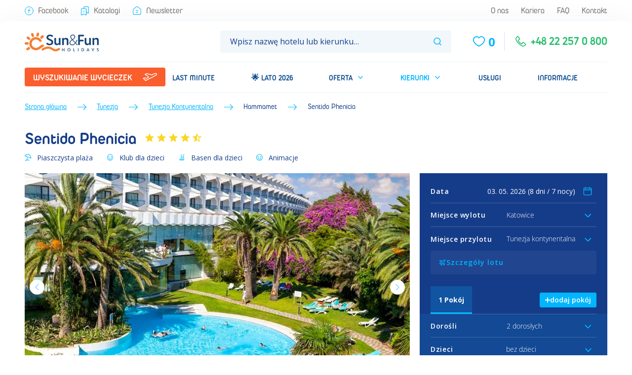

--- FILE ---
content_type: text/html; charset=utf-8
request_url: https://www.sunfun.pl/tunezja/tunezja-kontynentalna/sentido-phenicia-nastepny-sezon/
body_size: 42325
content:
<!DOCTYPE html><html lang="cs" prefix="og: http://ogp.me/ns#"><head><title>Sentido Phenicia (Lato 2026) • Tunezja Kontynentalna • Tunezja • BP Sun&amp;Fun</title><meta name="viewport" content="width=device-width, initial-scale=1.0, maximum-scale=5.0, shrink-to-fit=no"/><meta charSet="utf-8"/><meta http-equiv="X-UA-Compatible" content="IE=edge"/><meta http-equiv="Content-Language" content="cs"/><meta name="msapplication-TileColor" content="#da532c"/><meta name="theme-color" content="#ffffff"/><meta name="description" content="Dobrej klasy hotel o rozbudowanej infrastrukturze, położony bezpośrednio przy prywatnej plaży z drobnym piaskiem. Obiekt oferuje wiele możliwości spędzania wolnego czasu a także szeroką ofertę sportów wodnych na plaży. Polecany rodzinom z dziećmi oraz osobom nastawionym na spokojniejszy wypoczynek. Goście doceniają ten hotel ze względu na wysoki standard usług i obsługi."/><meta name="keywords" content="sentido phenicia, tunezja kontynentalna, tunezja, hammamet, zájezd, dovolená"/><meta property="og:title" content="Sentido Phenicia • Tunezja Kontynentalna • Tunezja • BP Sun&amp;Fun"/><meta property="og:type" content="website"/><meta property="og:image" content="https://www.sunfun.pl/images/hotel/4879/Phenicia_Basen-3.jpg"/><meta property="og:url" content="https://www.sunfun.pl/tunezja/tunezja-kontynentalna/sentido-phenicia-nastepny-sezon/"/><meta property="og:description" content="Dobrej klasy hotel o rozbudowanej infrastrukturze, położony bezpośrednio przy prywatnej plaży z drobnym piaskiem. Obiekt oferuje wiele możliwości spędzania wolnego czasu a także szeroką ofertę sportów wodnych na plaży. Polecany rodzinom z dziećmi oraz osobom nastawionym na spokojniejszy wypoczynek. Goście doceniają ten hotel ze względu na wysoki standard usług i obsługi."/><meta property="og:image:alt" content="Sentido Phenicia"/><meta name="author" content="SiteOne: https://www.siteone.cz/"/><link rel="icon" href="/favicon.ico" type="image/x-icon"/><link rel="apple-touch-icon" sizes="180x180" href="/apple-touch-icon.png"/><link rel="icon" type="image/png" sizes="32x32" href="/favicon/favicon-32x32.png"/><link rel="icon" type="image/png" sizes="16x16" href="/favicon/favicon-16x16.png"/><link rel="manifest" href="/favicon/site.webmanifest"/><link rel="mask-icon" href="/favicon/safari-pinned-tab.svg" color="#5bbad5"/><link crossorigin="anonymous" rel="preload" as="font" href="/fonts/Duepuntozero-Pro-Regular.woff" type="font/woff"/><link crossorigin="anonymous" rel="preload" as="font" href="/fonts/Duepuntozero-Pro-Bold.woff" type="font/woff"/><link rel="preconnect" href="https://fonts.googleapis.com"/><link rel="preconnect" href="https://fonts.gstatic.com"/><style>@font-face {
font-family: "DuePuntoZero";
src: url("/fonts/Duepuntozero-Pro-Regular.eot");
src: url("/fonts/Duepuntozero-Pro-Regular.eot?#iefix") format("embedded-opentype"),
    url("/fonts/Duepuntozero-Pro-Regular.woff") format("woff"),
    url("/fonts/Duepuntozero-Pro-Regular.ttf") format("truetype"),
    url("/fonts/Duepuntozero-Pro-Regular.svg#DuePuntoZeronormal") format("svg");
font-weight: normal;
font-style: normal;
font-display: swap;
}
@font-face {
font-family: "DuePuntoZero";
src: url("/fonts/Duepuntozero-Pro-Bold.eot");
src: url("/fonts/Duepuntozero-Pro-Bold.eot?#iefix") format("embedded-opentype"),
    url("/fonts/Duepuntozero-Pro-Bold.woff") format("woff"),
    url("/fonts/Duepuntozero-Pro-Bold.ttf") format("truetype"),
    url("/fonts/Duepuntozero-Pro-Bold.svg#DuePuntoZerobold") format("svg");
font-weight: bold;
font-style: normal;
font-display: swap;
}
@font-face {
font-family: "DuePuntoZero";
src: url("/fonts/Duepuntozero-Pro-Italic.eot");
src: url("/fonts/Duepuntozero-Pro-Italic.eot?#iefix") format("embedded-opentype"),
    url("/fonts/Duepuntozero-Pro-Italic.woff") format("woff"),
    url("/fonts/Duepuntozero-Pro-Italic.ttf") format("truetype"),
    url("/fonts/Duepuntozero-Pro-Italic.svg#DuePuntoZeronormal") format("svg");
font-weight: normal;
font-style: italic;
font-display: swap;
}</style><script id="cookies-spravne" src="https://cookies-spravne.cz/static/cc?key=rPiic097K8fr4qrxMRdg" async="" defer=""></script><script src="/service-worker.js" async="" defer=""></script><script src="/js/modal.js" async="" defer=""></script><script src="/exponea.js" async="" defer=""></script><script src="/smartsupp.js" async="" defer=""></script><link rel="canonical" href="https://www.sunfun.pl/tunezja/tunezja-kontynentalna/sentido-phenicia-nastepny-sezon/"/><base href="/"/><meta name="next-head-count" content="35"/><script type="text/javascript" crossorigin="anonymous"></script><script>(function(w,d,s,l,i){w[l]=w[l]||[];w[l].push({'gtm.start':
              new Date().getTime(),event:'gtm.js'});var f=d.getElementsByTagName(s)[0],
              j=d.createElement(s),dl=l!='dataLayer'?'&l='+l:'';j.async=true;j.src=
              'https://www.googletagmanager.com/gtm.js?id='+i+dl;f.parentNode.insertBefore(j,f);
              })(window,document,'script','dataLayer','GTM-TXMDVDS');</script><link rel="preconnect" href="https://fonts.gstatic.com" crossorigin /><link rel="preload" href="/_next/static/css/dc57fb7ea64c444d.css" as="style"/><link rel="stylesheet" href="/_next/static/css/dc57fb7ea64c444d.css" data-n-g=""/><link rel="preload" href="/_next/static/css/291e1df7b345b15f.css" as="style"/><link rel="stylesheet" href="/_next/static/css/291e1df7b345b15f.css"/><link rel="preload" href="/_next/static/css/2c15728adfe84443.css" as="style"/><link rel="stylesheet" href="/_next/static/css/2c15728adfe84443.css"/><link rel="preload" href="/_next/static/css/ad866b15ee0a4f05.css" as="style"/><link rel="stylesheet" href="/_next/static/css/ad866b15ee0a4f05.css"/><link rel="preload" href="/_next/static/css/63e93001b84ab9b2.css" as="style"/><link rel="stylesheet" href="/_next/static/css/63e93001b84ab9b2.css"/><link rel="preload" href="/_next/static/css/ef82622e5957e553.css" as="style"/><link rel="stylesheet" href="/_next/static/css/ef82622e5957e553.css"/><link rel="preload" href="/_next/static/css/83d291ea8b7f87bd.css" as="style"/><link rel="stylesheet" href="/_next/static/css/83d291ea8b7f87bd.css"/><link rel="preload" href="/_next/static/css/cad9dc73e3b5d152.css" as="style"/><link rel="stylesheet" href="/_next/static/css/cad9dc73e3b5d152.css"/><noscript data-n-css=""></noscript><script defer="" nomodule="" src="/_next/static/chunks/polyfills-42372ed130431b0a.js"></script><script defer="" src="/_next/static/chunks/3580.387f0adc4e0c61e2.js"></script><script defer="" src="/_next/static/chunks/3413.335608026c58c72e.js"></script><script defer="" src="/_next/static/chunks/8813-79f96410c6e8fa71.js"></script><script defer="" src="/_next/static/chunks/5491-2cbe5d7511740a51.js"></script><script defer="" src="/_next/static/chunks/807-9cc94c31ad4b4fe7.js"></script><script defer="" src="/_next/static/chunks/6466-f3913d020468f4a1.js"></script><script defer="" src="/_next/static/chunks/3185.05b9dac3ed63462d.js"></script><script defer="" src="/_next/static/chunks/9792-b960cb51812bc8a3.js"></script><script defer="" src="/_next/static/chunks/6434-5b8b35cb79f65459.js"></script><script defer="" src="/_next/static/chunks/9239.31763f5a23f25ddc.js"></script><script defer="" src="/_next/static/chunks/1633.2aeaa8b881a023c6.js"></script><script defer="" src="/_next/static/chunks/3749.f676c2b79d9716e5.js"></script><script defer="" src="/_next/static/chunks/8761-47c6844b9dfa370c.js"></script><script defer="" src="/_next/static/chunks/9709.5591b5b14d7a0ffa.js"></script><script defer="" src="/_next/static/chunks/8235.8378ad44de72eca9.js"></script><script defer="" src="/_next/static/chunks/8530.1d4e96736dc2dc64.js"></script><script src="/_next/static/chunks/webpack-587076caafad0033.js" defer=""></script><script src="/_next/static/chunks/framework-9ab6deaffa726338.js" defer=""></script><script src="/_next/static/chunks/main-190e16380a9f1328.js" defer=""></script><script src="/_next/static/chunks/pages/_app-9e9aa703e21cb65a.js" defer=""></script><script src="/_next/static/chunks/pages/%5B...uri%5D-93d2444b9f0fa8de.js" defer=""></script><script src="/_next/static/2.11.2/_buildManifest.js" defer=""></script><script src="/_next/static/2.11.2/_ssgManifest.js" defer=""></script><style data-href="https://fonts.googleapis.com/css2?family=Open+Sans:ital,wght@0,300..800;1,300..800&display=swap&subset=latin-ext">@font-face{font-family:'Open Sans';font-style:italic;font-weight:300;font-stretch:normal;font-display:swap;src:url(https://fonts.gstatic.com/l/font?kit=memQYaGs126MiZpBA-UFUIcVXSCEkx2cmqvXlWq8tWZ0Pw86hd0Rk5hkaVQ&skey=743457fe2cc29280&v=v44) format('woff')}@font-face{font-family:'Open Sans';font-style:italic;font-weight:400;font-stretch:normal;font-display:swap;src:url(https://fonts.gstatic.com/l/font?kit=memQYaGs126MiZpBA-UFUIcVXSCEkx2cmqvXlWq8tWZ0Pw86hd0Rk8ZkaVQ&skey=743457fe2cc29280&v=v44) format('woff')}@font-face{font-family:'Open Sans';font-style:italic;font-weight:500;font-stretch:normal;font-display:swap;src:url(https://fonts.gstatic.com/l/font?kit=memQYaGs126MiZpBA-UFUIcVXSCEkx2cmqvXlWq8tWZ0Pw86hd0Rk_RkaVQ&skey=743457fe2cc29280&v=v44) format('woff')}@font-face{font-family:'Open Sans';font-style:italic;font-weight:600;font-stretch:normal;font-display:swap;src:url(https://fonts.gstatic.com/l/font?kit=memQYaGs126MiZpBA-UFUIcVXSCEkx2cmqvXlWq8tWZ0Pw86hd0RkxhjaVQ&skey=743457fe2cc29280&v=v44) format('woff')}@font-face{font-family:'Open Sans';font-style:italic;font-weight:700;font-stretch:normal;font-display:swap;src:url(https://fonts.gstatic.com/l/font?kit=memQYaGs126MiZpBA-UFUIcVXSCEkx2cmqvXlWq8tWZ0Pw86hd0RkyFjaVQ&skey=743457fe2cc29280&v=v44) format('woff')}@font-face{font-family:'Open Sans';font-style:italic;font-weight:800;font-stretch:normal;font-display:swap;src:url(https://fonts.gstatic.com/l/font?kit=memQYaGs126MiZpBA-UFUIcVXSCEkx2cmqvXlWq8tWZ0Pw86hd0Rk0ZjaVQ&skey=743457fe2cc29280&v=v44) format('woff')}@font-face{font-family:'Open Sans';font-style:normal;font-weight:300;font-stretch:normal;font-display:swap;src:url(https://fonts.gstatic.com/l/font?kit=memSYaGs126MiZpBA-UvWbX2vVnXBbObj2OVZyOOSr4dVJWUgsiH0C4k&skey=62c1cbfccc78b4b2&v=v44) format('woff')}@font-face{font-family:'Open Sans';font-style:normal;font-weight:400;font-stretch:normal;font-display:swap;src:url(https://fonts.gstatic.com/l/font?kit=memSYaGs126MiZpBA-UvWbX2vVnXBbObj2OVZyOOSr4dVJWUgsjZ0C4k&skey=62c1cbfccc78b4b2&v=v44) format('woff')}@font-face{font-family:'Open Sans';font-style:normal;font-weight:500;font-stretch:normal;font-display:swap;src:url(https://fonts.gstatic.com/l/font?kit=memSYaGs126MiZpBA-UvWbX2vVnXBbObj2OVZyOOSr4dVJWUgsjr0C4k&skey=62c1cbfccc78b4b2&v=v44) format('woff')}@font-face{font-family:'Open Sans';font-style:normal;font-weight:600;font-stretch:normal;font-display:swap;src:url(https://fonts.gstatic.com/l/font?kit=memSYaGs126MiZpBA-UvWbX2vVnXBbObj2OVZyOOSr4dVJWUgsgH1y4k&skey=62c1cbfccc78b4b2&v=v44) format('woff')}@font-face{font-family:'Open Sans';font-style:normal;font-weight:700;font-stretch:normal;font-display:swap;src:url(https://fonts.gstatic.com/l/font?kit=memSYaGs126MiZpBA-UvWbX2vVnXBbObj2OVZyOOSr4dVJWUgsg-1y4k&skey=62c1cbfccc78b4b2&v=v44) format('woff')}@font-face{font-family:'Open Sans';font-style:normal;font-weight:800;font-stretch:normal;font-display:swap;src:url(https://fonts.gstatic.com/l/font?kit=memSYaGs126MiZpBA-UvWbX2vVnXBbObj2OVZyOOSr4dVJWUgshZ1y4k&skey=62c1cbfccc78b4b2&v=v44) format('woff')}@font-face{font-family:'Open Sans';font-style:italic;font-weight:300 800;font-stretch:100%;font-display:swap;src:url(https://fonts.gstatic.com/s/opensans/v44/memtYaGs126MiZpBA-UFUIcVXSCEkx2cmqvXlWqWtE6FxZCJgvAQ.woff2) format('woff2');unicode-range:U+0460-052F,U+1C80-1C8A,U+20B4,U+2DE0-2DFF,U+A640-A69F,U+FE2E-FE2F}@font-face{font-family:'Open Sans';font-style:italic;font-weight:300 800;font-stretch:100%;font-display:swap;src:url(https://fonts.gstatic.com/s/opensans/v44/memtYaGs126MiZpBA-UFUIcVXSCEkx2cmqvXlWqWvU6FxZCJgvAQ.woff2) format('woff2');unicode-range:U+0301,U+0400-045F,U+0490-0491,U+04B0-04B1,U+2116}@font-face{font-family:'Open Sans';font-style:italic;font-weight:300 800;font-stretch:100%;font-display:swap;src:url(https://fonts.gstatic.com/s/opensans/v44/memtYaGs126MiZpBA-UFUIcVXSCEkx2cmqvXlWqWtU6FxZCJgvAQ.woff2) format('woff2');unicode-range:U+1F00-1FFF}@font-face{font-family:'Open Sans';font-style:italic;font-weight:300 800;font-stretch:100%;font-display:swap;src:url(https://fonts.gstatic.com/s/opensans/v44/memtYaGs126MiZpBA-UFUIcVXSCEkx2cmqvXlWqWuk6FxZCJgvAQ.woff2) format('woff2');unicode-range:U+0370-0377,U+037A-037F,U+0384-038A,U+038C,U+038E-03A1,U+03A3-03FF}@font-face{font-family:'Open Sans';font-style:italic;font-weight:300 800;font-stretch:100%;font-display:swap;src:url(https://fonts.gstatic.com/s/opensans/v44/memtYaGs126MiZpBA-UFUIcVXSCEkx2cmqvXlWqWu06FxZCJgvAQ.woff2) format('woff2');unicode-range:U+0307-0308,U+0590-05FF,U+200C-2010,U+20AA,U+25CC,U+FB1D-FB4F}@font-face{font-family:'Open Sans';font-style:italic;font-weight:300 800;font-stretch:100%;font-display:swap;src:url(https://fonts.gstatic.com/s/opensans/v44/memtYaGs126MiZpBA-UFUIcVXSCEkx2cmqvXlWqWxU6FxZCJgvAQ.woff2) format('woff2');unicode-range:U+0302-0303,U+0305,U+0307-0308,U+0310,U+0312,U+0315,U+031A,U+0326-0327,U+032C,U+032F-0330,U+0332-0333,U+0338,U+033A,U+0346,U+034D,U+0391-03A1,U+03A3-03A9,U+03B1-03C9,U+03D1,U+03D5-03D6,U+03F0-03F1,U+03F4-03F5,U+2016-2017,U+2034-2038,U+203C,U+2040,U+2043,U+2047,U+2050,U+2057,U+205F,U+2070-2071,U+2074-208E,U+2090-209C,U+20D0-20DC,U+20E1,U+20E5-20EF,U+2100-2112,U+2114-2115,U+2117-2121,U+2123-214F,U+2190,U+2192,U+2194-21AE,U+21B0-21E5,U+21F1-21F2,U+21F4-2211,U+2213-2214,U+2216-22FF,U+2308-230B,U+2310,U+2319,U+231C-2321,U+2336-237A,U+237C,U+2395,U+239B-23B7,U+23D0,U+23DC-23E1,U+2474-2475,U+25AF,U+25B3,U+25B7,U+25BD,U+25C1,U+25CA,U+25CC,U+25FB,U+266D-266F,U+27C0-27FF,U+2900-2AFF,U+2B0E-2B11,U+2B30-2B4C,U+2BFE,U+3030,U+FF5B,U+FF5D,U+1D400-1D7FF,U+1EE00-1EEFF}@font-face{font-family:'Open Sans';font-style:italic;font-weight:300 800;font-stretch:100%;font-display:swap;src:url(https://fonts.gstatic.com/s/opensans/v44/memtYaGs126MiZpBA-UFUIcVXSCEkx2cmqvXlWqW106FxZCJgvAQ.woff2) format('woff2');unicode-range:U+0001-000C,U+000E-001F,U+007F-009F,U+20DD-20E0,U+20E2-20E4,U+2150-218F,U+2190,U+2192,U+2194-2199,U+21AF,U+21E6-21F0,U+21F3,U+2218-2219,U+2299,U+22C4-22C6,U+2300-243F,U+2440-244A,U+2460-24FF,U+25A0-27BF,U+2800-28FF,U+2921-2922,U+2981,U+29BF,U+29EB,U+2B00-2BFF,U+4DC0-4DFF,U+FFF9-FFFB,U+10140-1018E,U+10190-1019C,U+101A0,U+101D0-101FD,U+102E0-102FB,U+10E60-10E7E,U+1D2C0-1D2D3,U+1D2E0-1D37F,U+1F000-1F0FF,U+1F100-1F1AD,U+1F1E6-1F1FF,U+1F30D-1F30F,U+1F315,U+1F31C,U+1F31E,U+1F320-1F32C,U+1F336,U+1F378,U+1F37D,U+1F382,U+1F393-1F39F,U+1F3A7-1F3A8,U+1F3AC-1F3AF,U+1F3C2,U+1F3C4-1F3C6,U+1F3CA-1F3CE,U+1F3D4-1F3E0,U+1F3ED,U+1F3F1-1F3F3,U+1F3F5-1F3F7,U+1F408,U+1F415,U+1F41F,U+1F426,U+1F43F,U+1F441-1F442,U+1F444,U+1F446-1F449,U+1F44C-1F44E,U+1F453,U+1F46A,U+1F47D,U+1F4A3,U+1F4B0,U+1F4B3,U+1F4B9,U+1F4BB,U+1F4BF,U+1F4C8-1F4CB,U+1F4D6,U+1F4DA,U+1F4DF,U+1F4E3-1F4E6,U+1F4EA-1F4ED,U+1F4F7,U+1F4F9-1F4FB,U+1F4FD-1F4FE,U+1F503,U+1F507-1F50B,U+1F50D,U+1F512-1F513,U+1F53E-1F54A,U+1F54F-1F5FA,U+1F610,U+1F650-1F67F,U+1F687,U+1F68D,U+1F691,U+1F694,U+1F698,U+1F6AD,U+1F6B2,U+1F6B9-1F6BA,U+1F6BC,U+1F6C6-1F6CF,U+1F6D3-1F6D7,U+1F6E0-1F6EA,U+1F6F0-1F6F3,U+1F6F7-1F6FC,U+1F700-1F7FF,U+1F800-1F80B,U+1F810-1F847,U+1F850-1F859,U+1F860-1F887,U+1F890-1F8AD,U+1F8B0-1F8BB,U+1F8C0-1F8C1,U+1F900-1F90B,U+1F93B,U+1F946,U+1F984,U+1F996,U+1F9E9,U+1FA00-1FA6F,U+1FA70-1FA7C,U+1FA80-1FA89,U+1FA8F-1FAC6,U+1FACE-1FADC,U+1FADF-1FAE9,U+1FAF0-1FAF8,U+1FB00-1FBFF}@font-face{font-family:'Open Sans';font-style:italic;font-weight:300 800;font-stretch:100%;font-display:swap;src:url(https://fonts.gstatic.com/s/opensans/v44/memtYaGs126MiZpBA-UFUIcVXSCEkx2cmqvXlWqWtk6FxZCJgvAQ.woff2) format('woff2');unicode-range:U+0102-0103,U+0110-0111,U+0128-0129,U+0168-0169,U+01A0-01A1,U+01AF-01B0,U+0300-0301,U+0303-0304,U+0308-0309,U+0323,U+0329,U+1EA0-1EF9,U+20AB}@font-face{font-family:'Open Sans';font-style:italic;font-weight:300 800;font-stretch:100%;font-display:swap;src:url(https://fonts.gstatic.com/s/opensans/v44/memtYaGs126MiZpBA-UFUIcVXSCEkx2cmqvXlWqWt06FxZCJgvAQ.woff2) format('woff2');unicode-range:U+0100-02BA,U+02BD-02C5,U+02C7-02CC,U+02CE-02D7,U+02DD-02FF,U+0304,U+0308,U+0329,U+1D00-1DBF,U+1E00-1E9F,U+1EF2-1EFF,U+2020,U+20A0-20AB,U+20AD-20C0,U+2113,U+2C60-2C7F,U+A720-A7FF}@font-face{font-family:'Open Sans';font-style:italic;font-weight:300 800;font-stretch:100%;font-display:swap;src:url(https://fonts.gstatic.com/s/opensans/v44/memtYaGs126MiZpBA-UFUIcVXSCEkx2cmqvXlWqWuU6FxZCJgg.woff2) format('woff2');unicode-range:U+0000-00FF,U+0131,U+0152-0153,U+02BB-02BC,U+02C6,U+02DA,U+02DC,U+0304,U+0308,U+0329,U+2000-206F,U+20AC,U+2122,U+2191,U+2193,U+2212,U+2215,U+FEFF,U+FFFD}@font-face{font-family:'Open Sans';font-style:normal;font-weight:300 800;font-stretch:100%;font-display:swap;src:url(https://fonts.gstatic.com/s/opensans/v44/memvYaGs126MiZpBA-UvWbX2vVnXBbObj2OVTSKmu0SC55K5gw.woff2) format('woff2');unicode-range:U+0460-052F,U+1C80-1C8A,U+20B4,U+2DE0-2DFF,U+A640-A69F,U+FE2E-FE2F}@font-face{font-family:'Open Sans';font-style:normal;font-weight:300 800;font-stretch:100%;font-display:swap;src:url(https://fonts.gstatic.com/s/opensans/v44/memvYaGs126MiZpBA-UvWbX2vVnXBbObj2OVTSumu0SC55K5gw.woff2) format('woff2');unicode-range:U+0301,U+0400-045F,U+0490-0491,U+04B0-04B1,U+2116}@font-face{font-family:'Open Sans';font-style:normal;font-weight:300 800;font-stretch:100%;font-display:swap;src:url(https://fonts.gstatic.com/s/opensans/v44/memvYaGs126MiZpBA-UvWbX2vVnXBbObj2OVTSOmu0SC55K5gw.woff2) format('woff2');unicode-range:U+1F00-1FFF}@font-face{font-family:'Open Sans';font-style:normal;font-weight:300 800;font-stretch:100%;font-display:swap;src:url(https://fonts.gstatic.com/s/opensans/v44/memvYaGs126MiZpBA-UvWbX2vVnXBbObj2OVTSymu0SC55K5gw.woff2) format('woff2');unicode-range:U+0370-0377,U+037A-037F,U+0384-038A,U+038C,U+038E-03A1,U+03A3-03FF}@font-face{font-family:'Open Sans';font-style:normal;font-weight:300 800;font-stretch:100%;font-display:swap;src:url(https://fonts.gstatic.com/s/opensans/v44/memvYaGs126MiZpBA-UvWbX2vVnXBbObj2OVTS2mu0SC55K5gw.woff2) format('woff2');unicode-range:U+0307-0308,U+0590-05FF,U+200C-2010,U+20AA,U+25CC,U+FB1D-FB4F}@font-face{font-family:'Open Sans';font-style:normal;font-weight:300 800;font-stretch:100%;font-display:swap;src:url(https://fonts.gstatic.com/s/opensans/v44/memvYaGs126MiZpBA-UvWbX2vVnXBbObj2OVTVOmu0SC55K5gw.woff2) format('woff2');unicode-range:U+0302-0303,U+0305,U+0307-0308,U+0310,U+0312,U+0315,U+031A,U+0326-0327,U+032C,U+032F-0330,U+0332-0333,U+0338,U+033A,U+0346,U+034D,U+0391-03A1,U+03A3-03A9,U+03B1-03C9,U+03D1,U+03D5-03D6,U+03F0-03F1,U+03F4-03F5,U+2016-2017,U+2034-2038,U+203C,U+2040,U+2043,U+2047,U+2050,U+2057,U+205F,U+2070-2071,U+2074-208E,U+2090-209C,U+20D0-20DC,U+20E1,U+20E5-20EF,U+2100-2112,U+2114-2115,U+2117-2121,U+2123-214F,U+2190,U+2192,U+2194-21AE,U+21B0-21E5,U+21F1-21F2,U+21F4-2211,U+2213-2214,U+2216-22FF,U+2308-230B,U+2310,U+2319,U+231C-2321,U+2336-237A,U+237C,U+2395,U+239B-23B7,U+23D0,U+23DC-23E1,U+2474-2475,U+25AF,U+25B3,U+25B7,U+25BD,U+25C1,U+25CA,U+25CC,U+25FB,U+266D-266F,U+27C0-27FF,U+2900-2AFF,U+2B0E-2B11,U+2B30-2B4C,U+2BFE,U+3030,U+FF5B,U+FF5D,U+1D400-1D7FF,U+1EE00-1EEFF}@font-face{font-family:'Open Sans';font-style:normal;font-weight:300 800;font-stretch:100%;font-display:swap;src:url(https://fonts.gstatic.com/s/opensans/v44/memvYaGs126MiZpBA-UvWbX2vVnXBbObj2OVTUGmu0SC55K5gw.woff2) format('woff2');unicode-range:U+0001-000C,U+000E-001F,U+007F-009F,U+20DD-20E0,U+20E2-20E4,U+2150-218F,U+2190,U+2192,U+2194-2199,U+21AF,U+21E6-21F0,U+21F3,U+2218-2219,U+2299,U+22C4-22C6,U+2300-243F,U+2440-244A,U+2460-24FF,U+25A0-27BF,U+2800-28FF,U+2921-2922,U+2981,U+29BF,U+29EB,U+2B00-2BFF,U+4DC0-4DFF,U+FFF9-FFFB,U+10140-1018E,U+10190-1019C,U+101A0,U+101D0-101FD,U+102E0-102FB,U+10E60-10E7E,U+1D2C0-1D2D3,U+1D2E0-1D37F,U+1F000-1F0FF,U+1F100-1F1AD,U+1F1E6-1F1FF,U+1F30D-1F30F,U+1F315,U+1F31C,U+1F31E,U+1F320-1F32C,U+1F336,U+1F378,U+1F37D,U+1F382,U+1F393-1F39F,U+1F3A7-1F3A8,U+1F3AC-1F3AF,U+1F3C2,U+1F3C4-1F3C6,U+1F3CA-1F3CE,U+1F3D4-1F3E0,U+1F3ED,U+1F3F1-1F3F3,U+1F3F5-1F3F7,U+1F408,U+1F415,U+1F41F,U+1F426,U+1F43F,U+1F441-1F442,U+1F444,U+1F446-1F449,U+1F44C-1F44E,U+1F453,U+1F46A,U+1F47D,U+1F4A3,U+1F4B0,U+1F4B3,U+1F4B9,U+1F4BB,U+1F4BF,U+1F4C8-1F4CB,U+1F4D6,U+1F4DA,U+1F4DF,U+1F4E3-1F4E6,U+1F4EA-1F4ED,U+1F4F7,U+1F4F9-1F4FB,U+1F4FD-1F4FE,U+1F503,U+1F507-1F50B,U+1F50D,U+1F512-1F513,U+1F53E-1F54A,U+1F54F-1F5FA,U+1F610,U+1F650-1F67F,U+1F687,U+1F68D,U+1F691,U+1F694,U+1F698,U+1F6AD,U+1F6B2,U+1F6B9-1F6BA,U+1F6BC,U+1F6C6-1F6CF,U+1F6D3-1F6D7,U+1F6E0-1F6EA,U+1F6F0-1F6F3,U+1F6F7-1F6FC,U+1F700-1F7FF,U+1F800-1F80B,U+1F810-1F847,U+1F850-1F859,U+1F860-1F887,U+1F890-1F8AD,U+1F8B0-1F8BB,U+1F8C0-1F8C1,U+1F900-1F90B,U+1F93B,U+1F946,U+1F984,U+1F996,U+1F9E9,U+1FA00-1FA6F,U+1FA70-1FA7C,U+1FA80-1FA89,U+1FA8F-1FAC6,U+1FACE-1FADC,U+1FADF-1FAE9,U+1FAF0-1FAF8,U+1FB00-1FBFF}@font-face{font-family:'Open Sans';font-style:normal;font-weight:300 800;font-stretch:100%;font-display:swap;src:url(https://fonts.gstatic.com/s/opensans/v44/memvYaGs126MiZpBA-UvWbX2vVnXBbObj2OVTSCmu0SC55K5gw.woff2) format('woff2');unicode-range:U+0102-0103,U+0110-0111,U+0128-0129,U+0168-0169,U+01A0-01A1,U+01AF-01B0,U+0300-0301,U+0303-0304,U+0308-0309,U+0323,U+0329,U+1EA0-1EF9,U+20AB}@font-face{font-family:'Open Sans';font-style:normal;font-weight:300 800;font-stretch:100%;font-display:swap;src:url(https://fonts.gstatic.com/s/opensans/v44/memvYaGs126MiZpBA-UvWbX2vVnXBbObj2OVTSGmu0SC55K5gw.woff2) format('woff2');unicode-range:U+0100-02BA,U+02BD-02C5,U+02C7-02CC,U+02CE-02D7,U+02DD-02FF,U+0304,U+0308,U+0329,U+1D00-1DBF,U+1E00-1E9F,U+1EF2-1EFF,U+2020,U+20A0-20AB,U+20AD-20C0,U+2113,U+2C60-2C7F,U+A720-A7FF}@font-face{font-family:'Open Sans';font-style:normal;font-weight:300 800;font-stretch:100%;font-display:swap;src:url(https://fonts.gstatic.com/s/opensans/v44/memvYaGs126MiZpBA-UvWbX2vVnXBbObj2OVTS-mu0SC55I.woff2) format('woff2');unicode-range:U+0000-00FF,U+0131,U+0152-0153,U+02BB-02BC,U+02C6,U+02DA,U+02DC,U+0304,U+0308,U+0329,U+2000-206F,U+20AC,U+2122,U+2191,U+2193,U+2212,U+2215,U+FEFF,U+FFFD}</style></head><body class="globalStyles" id="main"><noscript><iframe src="https://www.googletagmanager.com/ns.html?id=GTM-TXMDVDS" height="0" width="0" style="display:none;visibility:hidden"></iframe></noscript><div id="__next"><div></div><div></div><div class=""><div class="holder"><div data-cy="topPanel" class="topPanel d-none d-md-block"><div class="container-fluid"><nav class="topPanel__nav topPanel__nav--gray"><ul class="topPanel__list topPanel__list--left"><li class="topPanel__item"><a href="https://www.facebook.com/Sun.Fun.Holidays" rel="noopener noreferrer" target="_blank" data-cy="topPanel__link"><span class="icon-svg icon-svg--facebook"><svg width="24" height="24" viewBox="0 0 18 18" fill="none"><path d="M7.07031 8.42839H10.9295" stroke="#00B6FF" stroke-linecap="round" stroke-linejoin="round"></path><path d="M10.9299 5.21289H10.2549C9.20742 5.21289 8.35742 6.06289 8.35742 7.11039V7.78539V12.7879" stroke="#00B6FF" stroke-linecap="round" stroke-linejoin="round"></path><circle cx="8.99935" cy="9.00033" r="8.33333" stroke="#00B6FF" stroke-linecap="round" stroke-linejoin="round"></circle></svg></span>Facebook</a></li><li class="topPanel__item"><a data-cy="topPanel__link" href="/katalogi/"><span class="icon-svg icon-svg--bookmark"><svg width="16" height="16" viewBox="0 0 16 16" fill="none"><path d="M4.66602 8.83366H7.16602" stroke="#00B6FF" stroke-linecap="round" stroke-linejoin="round"></path><path fill-rule="evenodd" clip-rule="evenodd" d="M1.33399 5.49967V14.663C1.33277 14.9568 1.48669 15.2295 1.7389 15.3802C1.9911 15.531 2.30414 15.5374 2.56233 15.3972C3.91983 14.6563 5.91733 13.5672 5.91733 13.5672C5.91733 13.5672 7.91483 14.6572 9.27233 15.3972C9.53053 15.5374 9.84356 15.531 10.0958 15.3802C10.348 15.2295 10.5019 14.9568 10.5007 14.663V5.49967C10.5008 5.05761 10.3252 4.63362 10.0126 4.32103C9.70006 4.00844 9.27606 3.83289 8.83399 3.83301H3.00066C2.08021 3.83301 1.33399 4.57922 1.33399 5.49967Z" stroke="#00B6FF" stroke-linecap="round" stroke-linejoin="round"></path><path d="M10.4993 10.5L13.4335 12.1008C13.6917 12.2417 14.0051 12.236 14.258 12.0858C14.511 11.9357 14.666 11.6633 14.666 11.3692V2.16667C14.6661 1.7246 14.4906 1.30061 14.178 0.988021C13.8654 0.675434 13.4414 0.499879 12.9993 0.5H7.58268C7.14062 0.499879 6.71662 0.675434 6.40404 0.988021C6.09145 1.30061 5.91589 1.7246 5.91602 2.16667V3.83333" stroke="#00B6FF" stroke-linecap="round" stroke-linejoin="round"></path></svg></span>Katalogi</a></li><li class="topPanel__item"><a data-cy="topPanel__link" href="/newsletter/"><span class="icon-svg icon-svg--mail"><svg width="16" height="16" viewBox="0 0 16 16" fill="none"><path d="M5.91602 7.99967H10.0827" stroke="#00B6FF" stroke-linecap="round" stroke-linejoin="round"></path><path fill-rule="evenodd" clip-rule="evenodd" d="M14.535 4.9159L9.535 1.02673C8.63217 0.324422 7.36783 0.324422 6.465 1.02673L1.465 4.9159C0.856333 5.38938 0.500236 6.11726 0.5 6.8884V13C0.5 14.3807 1.61929 15.5 3 15.5H13C14.3807 15.5 15.5 14.3807 15.5 13V6.8884C15.4998 6.11726 15.1437 5.38938 14.535 4.9159Z" stroke="#00B6FF" stroke-linecap="round" stroke-linejoin="round"></path><path d="M5.91602 11.3337H10.0827" stroke="#00B6FF" stroke-linecap="round" stroke-linejoin="round"></path></svg></span>Newsletter</a></li></ul><ul class="topPanel__list topPanel__list--right"><li class="topPanel__item"><a data-cy="topPanel__link" href="/o-nas/">O nas</a></li><li class="topPanel__item"><a data-cy="topPanel__link" href="/kariera/">Kariera</a></li><li class="topPanel__item"><a data-cy="topPanel__link" href="/czesto-zadawane-pytania/">FAQ</a></li><li class="topPanel__item"><a data-cy="topPanel__link" href="/kontakty/">Kontakt</a></li></ul></nav></div></div><main class="holder__main holder__main--bounded" role="main" id=""><header class="header header--bounded" role="banner"><div class="header__holder"><div class="container-fluid"><div class="header__inner"><div class="header__logo"><a class="header__logo-Link" href="/"><span class="icon-svg icon-svg--bsLogo"><img src="/img/logo-sunfun.png" alt="Sun &amp; Fun - Travel Agency" class="sf-logo"/></span></a></div><div class="header__search"></div><div class="header__info"><a class="header__info-link header__info-link--search" href="/wyniki-wyszukiwania-wycieczek/"><span class="icon-svg icon-svg--plane"><svg viewBox="0 0 24 24" fill="none" xmlns="http://www.w3.org/2000/svg" width="24" height="24"><path d="M15.7138 6.8382C18.1647 9.28913 18.1647 13.2629 15.7138 15.7138C13.2629 18.1647 9.28913 18.1647 6.8382 15.7138C4.38727 13.2629 4.38727 9.28913 6.8382 6.8382C9.28913 4.38727 13.2629 4.38727 15.7138 6.8382" stroke="currentColor" stroke-width="1.5" stroke-linecap="round" stroke-linejoin="round"></path><path d="M19.0009 19L15.7109 15.71" stroke="currentColor" stroke-width="1.5" stroke-linecap="round" stroke-linejoin="round"></path></svg></span></a><span class="header__info-link header__info-link--favorite" data-cy="header__info-link"></span><a href="tel: +48222570800" class="header__info-link header__info-link--phone"><span class="icon-svg icon-svg--phone"><svg viewBox="0 0 18.438 18.44" width="24" height="24"><path fill="currentColor" fill-rule="evenodd" d="M17,13.1c-0.4-0.5-3-2.6-3.7-2.9C13,10,12.8,10,12.6,10c-0.7,0-1,0.5-1.1,0.7l-0.1,0.1 c-0.7,1.1-1.2,1.4-1.3,1.5c-0.7-0.4-1.9-1.3-2.5-1.9C6.9,9.8,6,8.6,5.6,7.9C5.7,7.8,6,7.4,7.2,6.6l0.1-0.1C8,6.1,8.2,5.5,7.9,4.8 C7.5,4,5.4,1.4,4.9,1C4.7,0.9,4.5,0.8,4.2,0.8C3.8,0.8,3.5,1,3.4,1.1C1.4,3,0.8,4.6,0.8,5.2c0,0.6,0.7,3.8,4.5,7.6 c3.6,3.6,6.7,4.5,7.5,4.5l0,0c0.6,0,2.2-0.6,4.1-2.6c0.1-0.1,0.3-0.3,0.4-0.7C17.2,13.7,17.2,13.4,17,13.1z M4.2,1.8L4.2,1.8 L4.2,1.8L4.2,1.8z M6.1,11.9C2.3,8,2,5.2,2,5.2c0-0.2,0.4-1.5,2.2-3.1c0.5,0.5,2.2,2.7,2.5,3.2c0,0,0,0,0,0.1c0,0-0.1,0-0.1,0.1 c0,0-0.1,0.1-0.1,0.1l-0.1,0C5.3,6.4,4,7.4,4.5,8.4c0.4,0.7,1.4,2.2,2.2,3c0.8,0.8,2.2,1.8,3,2.2c0.1,0.1,0.3,0.1,0.5,0.1 c0.7,0,1.4-0.6,2.4-2.1l0-0.1c0,0,0-0.1,0.1-0.1c0-0.1,0.1-0.1,0.1-0.1c0,0,0,0,0.1,0c0.5,0.3,2.7,2,3.2,2.5 c-1.6,1.7-2.9,2.2-3.1,2.2C12.6,15.9,9.8,15.6,6.1,11.9z M12.8,16.6L12.8,16.6L12.8,16.6L12.8,16.6z M12.8,17L12.8,17L12.8,17 L12.8,17z"></path></svg></span><span class="header__info-label">+48 22 257 0 800</span></a></div></div><div class="fulltext-mobile__menu"></div><div class="header__menu" data-cy="header"><nav class="menu"><button class="menu__toggle" data-cy="menu__toggle"><span class="sr-only">Menu</span><span class="icon-svg icon-svg--menu"><svg viewBox="0 0 16 15" width="24" height="24"><path fill="currentColor" d="M15.084.995H.907a.969.969 0 0 0-.906.977c0 .521.398.95.906.978h14.177a.969.969 0 0 0 .907-.978c0-.52-.399-.95-.907-.977zm0 6.022H.907a.969.969 0 0 0-.906.977c0 .52.398.95.906.978h14.177a.969.969 0 0 0 .907-.978c0-.52-.399-.95-.907-.977zm0 6.023H.907a.969.969 0 0 0-.911.977c0 .523.401.954.911.978h14.177a.969.969 0 0 0 .912-.978.969.969 0 0 0-.912-.977z"></path></svg></span><span class="icon-svg icon-svg--close"><svg viewBox="0 0 16 16" width="24" height="24" fill="currentColor"><path d="M15.4247 2.69607L13.3033 0.574219L7.99975 5.87792L2.69643 0.574555L0.575323 2.69607L5.8786 7.99912L0.575195 13.3027L2.69656 15.4238L8.00006 10.1205L13.3033 15.4235L15.4244 13.3027L10.1212 7.99939L15.4247 2.69607Z"></path></svg></span></button><ul class="menu__list" data-cy="menu__list"><li class="menu__item menu__item--button d-md-block d-sm-none menu__flight"><a class="menu__link menu__link--highlighted menu__search-mini" data-cy="menu__search-mini" href="/wyszukiwanie-wycieczek/"><span data-cy="main_menu_link" class="menu__link-label menu__link--main d-xl-block dt">Wyszukiwanie wycieczek</span><span class="icon-svg icon-svg--magnifier menu__icon"><svg width="35px" height="35px" viewBox="0 0 25 14" fill="none"><path fill-rule="evenodd" clip-rule="evenodd" d="M23.5496 1.92793C23.0857 1.12439 22.7517 0.545941 19.3577 1.6265C18.2937 1.96519 17.2738 2.42933 16.3374 3.03742L15.5096 3.57502L6.47463 1.26079L4.03226 2.67086L10.1839 7.03353L6.54435 9.39715L2.64378 8.37424L1.06641 9.28489L5.02695 13.0342L19.3278 5.74757C20.3154 5.23354 24.312 3.2484 23.5496 1.92793Z" stroke="#ffffff" stroke-width="1.25" stroke-linecap="round" stroke-linejoin="round"></path></svg></span></a></li><li class="menu__item"><a class="menu__link " data-cy="last-minute" href="/last-minute/"><span class="menu__link-label">Last Minute</span></a></li><li class="menu__item"><a class="menu__link " data-cy="first-minute" href="/lato/"><span class="menu__link-label">🌟 LATO 2026</span></a></li><li class="menu__item--extended menu__item"><span role="button" tabindex="-1" to="/" class="menu__link menu__link--sub" data-cy="holiday"><span class="menu__link-label">Oferta</span><span class="icon-svg icon-svg--angle-down menu__menuArrow"><svg viewBox="0 0 11 7" width="24" height="24"><path fill="currentColor" d="M5.5 6.996L11 1.108 9.96-.004 5.5 4.766 1.05-.005 0 1.108z"></path></svg></span></span><div class="submenu"><div data-cy="submenu__holder-holiday" class="submenu__holder"><div class="row"><div class="col-12 col-md-3"><ul class="submenu__list submenu__list--lvl1"><li class="submenu__item"><a class="submenu__link" data-cy="submenu__link" href="/sunrise-zima/">Hotele sieci Sunrise</a></li></ul></div><div class="col-12 col-md-3"><ul class="submenu__list submenu__list--lvl1"><li class="submenu__item"><a class="submenu__link" data-cy="submenu__link" href="/tylko-dla-doroslych/">Wakacje bez dzieci</a></li></ul></div><div class="col-12 col-md-3"><ul class="submenu__list submenu__list--lvl1"><li class="submenu__item"><a class="submenu__link" data-cy="submenu__link" href="/hotele-sieci-albatros/">Hotele sieci Albatros</a></li></ul></div><div class="col-12 col-md-3"><ul class="submenu__list submenu__list--lvl1"><li class="submenu__item"><a class="submenu__link" data-cy="submenu__link" href="/polskie-animacje/">POLSKIE ANIMACJE</a></li></ul></div><div class="col-12 col-md-3"><ul class="submenu__list submenu__list--lvl1"><li class="submenu__item"><a class="submenu__link" data-cy="submenu__link" href="/hotele-z-aquaparkiem-2/">Hotele z aquaparkiem</a></li></ul></div><div class="col-12 col-md-3"><ul class="submenu__list submenu__list--lvl1"><li class="submenu__item"><a class="submenu__link" data-cy="submenu__link" href="/hotele-sieci-monarque-2/">Hotele sieci Monarque</a></li></ul></div><div class="col-12 col-md-3"><ul class="submenu__list submenu__list--lvl1"><li class="submenu__item"><a class="submenu__link" data-cy="submenu__link" href="/rodzinne-wakacje-na-cyprze/">Rodzinne wakacje na Cyprze</a></li></ul></div><div class="col-12 col-md-3"><ul class="submenu__list submenu__list--lvl1"><li class="submenu__item"><a class="submenu__link" data-cy="submenu__link" href="/hyatt/">Hotele sieci Hyatt<span class="CustomBadge_badge__J4mvB ml-1 badge badge-green"><span>NOWOŚĆ</span></span></a></li></ul></div></div></div></div></li><li class="destination-list menu__item--extended menu__item" data-cy="destination-is-not-active"><span role="button" tabindex="-3" to="/kierunki/" data-cy="destinace" class="menu__link menu__link--sub is-active"><span class="menu__link-label">Kierunki</span><span class="icon-svg icon-svg--angle-down menu__menuArrow"><svg viewBox="0 0 11 7" width="24" height="24"><path fill="currentColor" d="M5.5 6.996L11 1.108 9.96-.004 5.5 4.766 1.05-.005 0 1.108z"></path></svg></span></span><div class="submenu"><div data-cy="submenu__holder-destinations" class="submenu__holder"><div data-cy="destination-row" class="row"><div class="col-12 col-md-3"><ul data-cy="submenu__list--lvl1" class="submenu__list submenu__list--lvl1"><li class="submenu__item"><span role="button" tabindex="0" class="submenu__link submenu__link--sub"><div class="submenu__sub-icon"><span class="icon-svg icon-svg--angle-down arrow-icon"><svg viewBox="0 0 11 7" width="24" height="24"><path fill="currentColor" d="M5.5 6.996L11 1.108 9.96-.004 5.5 4.766 1.05-.005 0 1.108z"></path></svg></span></div><div class="d-flex flex-wrap align-items-center"><span data-cy="submenu__link" class="mr-2"> <!-- -->Albania</span><span class="CustomBadge_badge__J4mvB badge badge-green"><span>NOWOŚĆ</span></span></div></span></li></ul></div><div class="col-12 col-md-3"><ul data-cy="submenu__list--lvl1" class="submenu__list submenu__list--lvl1"><li class="submenu__item"><span role="button" tabindex="0" class="submenu__link submenu__link--sub"><div class="submenu__sub-icon"><span class="icon-svg icon-svg--angle-down arrow-icon"><svg viewBox="0 0 11 7" width="24" height="24"><path fill="currentColor" d="M5.5 6.996L11 1.108 9.96-.004 5.5 4.766 1.05-.005 0 1.108z"></path></svg></span></div><div class="d-flex flex-wrap align-items-center"><span data-cy="submenu__link" class="mr-2"> <!-- -->Bułgaria</span></div></span></li></ul></div><div class="col-12 col-md-3"><ul data-cy="submenu__list--lvl1" class="submenu__list submenu__list--lvl1"><li class="submenu__item"><span role="button" tabindex="0" class="submenu__link submenu__link--sub"><div class="submenu__sub-icon"><span class="icon-svg icon-svg--angle-down arrow-icon"><svg viewBox="0 0 11 7" width="24" height="24"><path fill="currentColor" d="M5.5 6.996L11 1.108 9.96-.004 5.5 4.766 1.05-.005 0 1.108z"></path></svg></span></div><div class="d-flex flex-wrap align-items-center"><span data-cy="submenu__link" class="mr-2"> <!-- -->Cypr</span><span class="CustomBadge_badge__J4mvB badge badge-green"><span>NOWY KIERUNEK</span></span></div></span></li></ul></div><div class="col-12 col-md-3"><ul data-cy="submenu__list--lvl1" class="submenu__list submenu__list--lvl1"><li class="submenu__item"><span role="button" tabindex="0" class="submenu__link submenu__link--sub"><div class="submenu__sub-icon"><span class="icon-svg icon-svg--angle-down arrow-icon"><svg viewBox="0 0 11 7" width="24" height="24"><path fill="currentColor" d="M5.5 6.996L11 1.108 9.96-.004 5.5 4.766 1.05-.005 0 1.108z"></path></svg></span></div><div class="d-flex flex-wrap align-items-center"><span data-cy="submenu__link" class="mr-2"> <!-- -->Egipt</span></div></span></li></ul></div></div><div class="submenu__lvl2--wrapper"><div class="submenu__lvl2 d-none d-md-block"><div data-cy="submenu-Albania" class="submenu__holder submenu__holder--lvl2"><h3 class="h6 fz-16 text-transform-none mb-2 ls-8"><a data-cy="country-fullname-Albania" class="submenu__link-sub" href="/albania-2/">Cała<!-- --> <!-- -->Albania</a></h3><div class="row"><div class="col-12 col-md-3"><ul class="submenu__list"><li class="submenu__item submenu__item--lvl2"><span role="button" tabindex="-1" data-cy="destinationFullname" class="submenu__link submenu__link--sub submenu__link--lvl2"><div class="submenu__sub-icon"><span class="icon-svg icon-svg--angle-down"><svg viewBox="0 0 11 7" width="24" height="24"><path fill="currentColor" d="M5.5 6.996L11 1.108 9.96-.004 5.5 4.766 1.05-.005 0 1.108z"></path></svg></span></div><div class="d-flex flex-wrap align-items-center"><span class="submenu__link--lvl2__text"><span class="mr-2">Albania</span></span><span class="CustomBadge_badge__J4mvB badge badge-green"><span>NOWOŚĆ</span></span></div></span><div data-cy="false" class="submenu__lvl3"><div class="submenu__holder submenu__holder--lvl3"><h4 data-cy="destinationFullnameLvl3-albania-Albania" class="h6 text-transform-none font-weight-normal mb-3 fz-16 ls-8"><a data-cy="country-fullname-undefined" class="submenu__link-sub" href="/albania/albania/">Cały<!-- --> <!-- -->Albania</a></h4><ul data-cy="submenu__list-albania" class="submenu__list"><li data-cy="region-fullname-durres" class="submenu__item submenu__item--lvl3"><a data-cy="country-fullname-undefined" class="submenu__link-sub" href="/wyniki-wyszukiwania-wycieczek/?arrCities=43">Durres</a></li></ul></div></div></li></ul></div></div></div></div></div><div class="submenu__lvl2--wrapper"><div class="submenu__lvl2 d-none d-md-block"><div data-cy="submenu-Bułgaria" class="submenu__holder submenu__holder--lvl2"><h3 class="h6 fz-16 text-transform-none mb-2 ls-8"><a data-cy="country-fullname-Bułgaria" class="submenu__link-sub" href="/bulgaria/">Cała<!-- --> <!-- -->Bułgaria</a></h3><div class="row"><div class="col-12 col-md-3"><ul class="submenu__list"><li class="submenu__item submenu__item--lvl2"><span role="button" tabindex="-1" data-cy="destinationFullname" class="submenu__link submenu__link--sub submenu__link--lvl2"><div class="submenu__sub-icon"><span class="icon-svg icon-svg--angle-down"><svg viewBox="0 0 11 7" width="24" height="24"><path fill="currentColor" d="M5.5 6.996L11 1.108 9.96-.004 5.5 4.766 1.05-.005 0 1.108z"></path></svg></span></div><div class="d-flex flex-wrap align-items-center"><span class="submenu__link--lvl2__text"><span class="mr-2">Burgas</span></span></div></span><div data-cy="false" class="submenu__lvl3"><div class="submenu__holder submenu__holder--lvl3"><h4 data-cy="destinationFullnameLvl3-burgas-Bułgaria" class="h6 text-transform-none font-weight-normal mb-3 fz-16 ls-8"><a data-cy="country-fullname-undefined" class="submenu__link-sub" href="/bulgaria/sloneczny-brzeg/">Cały<!-- --> <!-- -->Burgas</a></h4><ul data-cy="submenu__list-burgas" class="submenu__list"><li data-cy="region-fullname-elenite" class="submenu__item submenu__item--lvl3"><a data-cy="country-fullname-undefined" class="submenu__link-sub" href="/wyniki-wyszukiwania-wycieczek/?arrCities=95">Elenite</a></li><li data-cy="region-fullname-lozenets" class="submenu__item submenu__item--lvl3"><a data-cy="country-fullname-undefined" class="submenu__link-sub" href="/wyniki-wyszukiwania-wycieczek/?arrCities=950">Lozenets</a></li><li data-cy="region-fullname-nessebar" class="submenu__item submenu__item--lvl3"><a data-cy="country-fullname-undefined" class="submenu__link-sub" href="/wyniki-wyszukiwania-wycieczek/?arrCities=91">Nessebar</a></li><li data-cy="region-fullname-obzor" class="submenu__item submenu__item--lvl3"><a data-cy="country-fullname-undefined" class="submenu__link-sub" href="/wyniki-wyszukiwania-wycieczek/?arrCities=96">Obzor</a></li><li data-cy="region-fullname-pomorie" class="submenu__item submenu__item--lvl3"><a data-cy="country-fullname-undefined" class="submenu__link-sub" href="/wyniki-wyszukiwania-wycieczek/?arrCities=130">Pomorie</a></li><li data-cy="region-fullname-primorsko" class="submenu__item submenu__item--lvl3"><a data-cy="country-fullname-undefined" class="submenu__link-sub" href="/wyniki-wyszukiwania-wycieczek/?arrCities=93">Primorsko</a></li><li data-cy="region-fullname-ravda" class="submenu__item submenu__item--lvl3"><a data-cy="country-fullname-undefined" class="submenu__link-sub" href="/wyniki-wyszukiwania-wycieczek/?arrCities=90">Ravda</a></li><li data-cy="region-fullname-sozopol" class="submenu__item submenu__item--lvl3"><a data-cy="country-fullname-undefined" class="submenu__link-sub" href="/wyniki-wyszukiwania-wycieczek/?arrCities=94">Sozopol</a></li><li data-cy="region-fullname-słoneczny-brzeg" class="submenu__item submenu__item--lvl3"><a data-cy="country-fullname-undefined" class="submenu__link-sub" href="/wyniki-wyszukiwania-wycieczek/?arrCities=127">Słoneczny Brzeg</a></li><li data-cy="region-fullname-św.-włas" class="submenu__item submenu__item--lvl3"><a data-cy="country-fullname-undefined" class="submenu__link-sub" href="/wyniki-wyszukiwania-wycieczek/?arrCities=92">Św. Włas</a></li></ul></div></div></li></ul></div></div></div></div></div><div class="submenu__lvl2--wrapper"><div class="submenu__lvl2 d-none d-md-block"><div data-cy="submenu-Cypr" class="submenu__holder submenu__holder--lvl2"><h3 class="h6 fz-16 text-transform-none mb-2 ls-8"><a data-cy="country-fullname-Cypr" class="submenu__link-sub" href="/cyprus/">Cały<!-- --> <!-- -->Cypr</a></h3><div class="row"><div class="col-12 col-md-3"><ul class="submenu__list"><li class="submenu__item submenu__item--lvl2"><span role="button" tabindex="-1" data-cy="destinationFullname" class="submenu__link submenu__link--sub submenu__link--lvl2"><div class="submenu__sub-icon"><span class="icon-svg icon-svg--angle-down"><svg viewBox="0 0 11 7" width="24" height="24"><path fill="currentColor" d="M5.5 6.996L11 1.108 9.96-.004 5.5 4.766 1.05-.005 0 1.108z"></path></svg></span></div><div class="d-flex flex-wrap align-items-center"><span class="submenu__link--lvl2__text"><span class="mr-2">Cypr</span></span><span class="CustomBadge_badge__J4mvB badge badge-green"><span>NOWOŚĆ</span></span></div></span><div data-cy="false" class="submenu__lvl3"><div class="submenu__holder submenu__holder--lvl3"><h4 data-cy="destinationFullnameLvl3-cypr-Cypr" class="h6 text-transform-none font-weight-normal mb-3 fz-16 ls-8"><a data-cy="country-fullname-undefined" class="submenu__link-sub" href="/cyprus/south-cyprus/">Cały<!-- --> <!-- -->Cypr</a></h4><ul data-cy="submenu__list-cypr" class="submenu__list"><li data-cy="region-fullname-ayia-napa" class="submenu__item submenu__item--lvl3"><a data-cy="country-fullname-undefined" class="submenu__link-sub" href="/wyniki-wyszukiwania-wycieczek/?arrCities=1030">Ayia Napa</a></li><li data-cy="region-fullname-protaras" class="submenu__item submenu__item--lvl3"><a data-cy="country-fullname-undefined" class="submenu__link-sub" href="/wyniki-wyszukiwania-wycieczek/?arrCities=1044">Protaras</a></li></ul></div></div></li></ul></div><div class="col-12 col-md-3"><ul class="submenu__list"><li class="submenu__item submenu__item--lvl2"><span role="button" tabindex="-1" data-cy="destinationFullname" class="submenu__link submenu__link--sub submenu__link--lvl2"><div class="submenu__sub-icon"><span class="icon-svg icon-svg--angle-down"><svg viewBox="0 0 11 7" width="24" height="24"><path fill="currentColor" d="M5.5 6.996L11 1.108 9.96-.004 5.5 4.766 1.05-.005 0 1.108z"></path></svg></span></div><div class="d-flex flex-wrap align-items-center"><span class="submenu__link--lvl2__text"><span class="mr-2">Cypr Północny</span></span></div></span><div data-cy="false" class="submenu__lvl3"><div class="submenu__holder submenu__holder--lvl3"><h4 data-cy="destinationFullnameLvl3-cypr-północny-Cypr" class="h6 text-transform-none font-weight-normal mb-3 fz-16 ls-8"><a data-cy="country-fullname-undefined" class="submenu__link-sub" href="/cyprus/north-cyprus/">Cały<!-- --> <!-- -->Cypr Północny</a></h4><ul data-cy="submenu__list-cypr-północny" class="submenu__list"><li data-cy="region-fullname-bafra" class="submenu__item submenu__item--lvl3"><a data-cy="country-fullname-undefined" class="submenu__link-sub" href="/wyniki-wyszukiwania-wycieczek/?arrCities=975">Bafra</a></li><li data-cy="region-fullname-famagusta" class="submenu__item submenu__item--lvl3"><a data-cy="country-fullname-undefined" class="submenu__link-sub" href="/wyniki-wyszukiwania-wycieczek/?arrCities=974">Famagusta</a></li><li data-cy="region-fullname-iskele" class="submenu__item submenu__item--lvl3"><a data-cy="country-fullname-undefined" class="submenu__link-sub" href="/wyniki-wyszukiwania-wycieczek/?arrCities=995">Iskele</a></li></ul></div></div></li></ul></div></div></div></div></div><div class="submenu__lvl2--wrapper"><div class="submenu__lvl2 d-none d-md-block"><div data-cy="submenu-Egipt" class="submenu__holder submenu__holder--lvl2"><h3 class="h6 fz-16 text-transform-none mb-2 ls-8"><a data-cy="country-fullname-Egipt" class="submenu__link-sub" href="/egipt/">Cały<!-- --> <!-- -->Egipt</a></h3><div class="row"><div class="col-12 col-md-3"><ul class="submenu__list"><li class="submenu__item submenu__item--lvl2"><span role="button" tabindex="-1" data-cy="destinationFullname" class="submenu__link submenu__link--sub submenu__link--lvl2"><div class="submenu__sub-icon"><span class="icon-svg icon-svg--angle-down"><svg viewBox="0 0 11 7" width="24" height="24"><path fill="currentColor" d="M5.5 6.996L11 1.108 9.96-.004 5.5 4.766 1.05-.005 0 1.108z"></path></svg></span></div><div class="d-flex flex-wrap align-items-center"><span class="submenu__link--lvl2__text"><span class="mr-2">Hurghada</span></span></div></span><div data-cy="false" class="submenu__lvl3"><div class="submenu__holder submenu__holder--lvl3"><h4 data-cy="destinationFullnameLvl3-hurghada-Egipt" class="h6 text-transform-none font-weight-normal mb-3 fz-16 ls-8"><a data-cy="country-fullname-undefined" class="submenu__link-sub" href="/egipt/hurghada/">Cała<!-- --> <!-- -->Hurghada</a></h4><ul data-cy="submenu__list-hurghada" class="submenu__list"><li data-cy="region-fullname-el-gouna" class="submenu__item submenu__item--lvl3"><a data-cy="country-fullname-undefined" class="submenu__link-sub" href="/wyniki-wyszukiwania-wycieczek/?arrCities=48">El Gouna</a></li><li data-cy="region-fullname-makadi-bay" class="submenu__item submenu__item--lvl3"><a data-cy="country-fullname-undefined" class="submenu__link-sub" href="/wyniki-wyszukiwania-wycieczek/?arrCities=47">Makadi Bay</a></li><li data-cy="region-fullname-safaga" class="submenu__item submenu__item--lvl3"><a data-cy="country-fullname-undefined" class="submenu__link-sub" href="/wyniki-wyszukiwania-wycieczek/?arrCities=50">Safaga</a></li><li data-cy="region-fullname-sahl-hasheesh" class="submenu__item submenu__item--lvl3"><a data-cy="country-fullname-undefined" class="submenu__link-sub" href="/wyniki-wyszukiwania-wycieczek/?arrCities=51">Sahl Hasheesh</a></li><li data-cy="region-fullname-soma-bay" class="submenu__item submenu__item--lvl3"><a data-cy="country-fullname-undefined" class="submenu__link-sub" href="/wyniki-wyszukiwania-wycieczek/?arrCities=49">Soma Bay</a></li></ul></div></div></li></ul></div><div class="col-12 col-md-3"><ul class="submenu__list"><li class="submenu__item submenu__item--lvl2"><span role="button" tabindex="-1" data-cy="destinationFullname" class="submenu__link submenu__link--sub submenu__link--lvl2"><div class="submenu__sub-icon"><span class="icon-svg icon-svg--angle-down"><svg viewBox="0 0 11 7" width="24" height="24"><path fill="currentColor" d="M5.5 6.996L11 1.108 9.96-.004 5.5 4.766 1.05-.005 0 1.108z"></path></svg></span></div><div class="d-flex flex-wrap align-items-center"><span class="submenu__link--lvl2__text"><span class="mr-2">Marsa  Alam</span></span></div></span><div data-cy="false" class="submenu__lvl3"><div class="submenu__holder submenu__holder--lvl3"><h4 data-cy="destinationFullnameLvl3-marsa--alam-Egipt" class="h6 text-transform-none font-weight-normal mb-3 fz-16 ls-8"><a data-cy="country-fullname-undefined" class="submenu__link-sub" href="/egipt/marsa-alam/">Cały<!-- --> <!-- -->Marsa  Alam</a></h4><ul data-cy="submenu__list-marsa--alam" class="submenu__list"><li data-cy="region-fullname-marsa-alam-north" class="submenu__item submenu__item--lvl3"><a data-cy="country-fullname-undefined" class="submenu__link-sub" href="/wyniki-wyszukiwania-wycieczek/?arrCities=960">Marsa Alam North</a></li><li data-cy="region-fullname-marsa-alam-south" class="submenu__item submenu__item--lvl3"><a data-cy="country-fullname-undefined" class="submenu__link-sub" href="/wyniki-wyszukiwania-wycieczek/?arrCities=959">Marsa Alam South</a></li></ul></div></div></li></ul></div></div></div></div></div><div data-cy="destination-row" class="row"><div class="col-12 col-md-3"><ul data-cy="submenu__list--lvl1" class="submenu__list submenu__list--lvl1"><li class="submenu__item"><span role="button" tabindex="0" class="submenu__link submenu__link--sub"><div class="submenu__sub-icon"><span class="icon-svg icon-svg--angle-down arrow-icon"><svg viewBox="0 0 11 7" width="24" height="24"><path fill="currentColor" d="M5.5 6.996L11 1.108 9.96-.004 5.5 4.766 1.05-.005 0 1.108z"></path></svg></span></div><div class="d-flex flex-wrap align-items-center"><span data-cy="submenu__link" class="mr-2"> <!-- -->Grecja</span></div></span></li></ul></div><div class="col-12 col-md-3"><ul data-cy="submenu__list--lvl1" class="submenu__list submenu__list--lvl1"><li class="submenu__item"><span role="button" tabindex="0" class="submenu__link submenu__link--sub"><div class="submenu__sub-icon"><span class="icon-svg icon-svg--angle-down arrow-icon"><svg viewBox="0 0 11 7" width="24" height="24"><path fill="currentColor" d="M5.5 6.996L11 1.108 9.96-.004 5.5 4.766 1.05-.005 0 1.108z"></path></svg></span></div><div class="d-flex flex-wrap align-items-center"><span data-cy="submenu__link" class="mr-2"> <!-- -->Tunezja</span></div></span></li></ul></div><div class="col-12 col-md-3"><ul data-cy="submenu__list--lvl1" class="submenu__list submenu__list--lvl1"><li class="submenu__item"><span role="button" tabindex="0" class="submenu__link submenu__link--sub"><div class="submenu__sub-icon"><span class="icon-svg icon-svg--angle-down arrow-icon"><svg viewBox="0 0 11 7" width="24" height="24"><path fill="currentColor" d="M5.5 6.996L11 1.108 9.96-.004 5.5 4.766 1.05-.005 0 1.108z"></path></svg></span></div><div class="d-flex flex-wrap align-items-center"><span data-cy="submenu__link" class="mr-2"> <!-- -->Turcja</span></div></span></li></ul></div><div class="col-12 col-md-3"><ul data-cy="submenu__list--lvl1" class="submenu__list submenu__list--lvl1"><li class="submenu__item"><span role="button" tabindex="0" class="submenu__link submenu__link--sub"><div class="submenu__sub-icon"><span class="icon-svg icon-svg--angle-down arrow-icon"><svg viewBox="0 0 11 7" width="24" height="24"><path fill="currentColor" d="M5.5 6.996L11 1.108 9.96-.004 5.5 4.766 1.05-.005 0 1.108z"></path></svg></span></div><div class="d-flex flex-wrap align-items-center"><span data-cy="submenu__link" class="mr-2"> <!-- -->Zjednoczone Emiraty Arabskie</span></div></span></li></ul></div></div><div class="submenu__lvl2--wrapper"><div class="submenu__lvl2 d-none d-md-block"><div data-cy="submenu-Grecja" class="submenu__holder submenu__holder--lvl2"><h3 class="h6 fz-16 text-transform-none mb-2 ls-8"><a data-cy="country-fullname-Grecja" class="submenu__link-sub" href="/grecja/">Cała<!-- --> <!-- -->Grecja</a></h3><div class="row"><div class="col-12 col-md-3"><ul class="submenu__list"><li class="submenu__item submenu__item--lvl2"><div class="d-flex flex-wrap align-items-center"><a data-cy="country-fullname-undefined" class="submenu__link-sub" href="/grecja/kreta/"><span class="mr-2">Kreta</span></a></div></li></ul></div><div class="col-12 col-md-3"><ul class="submenu__list"><li class="submenu__item submenu__item--lvl2"><span role="button" tabindex="-1" data-cy="destinationFullname" class="submenu__link submenu__link--sub submenu__link--lvl2"><div class="submenu__sub-icon"><span class="icon-svg icon-svg--angle-down"><svg viewBox="0 0 11 7" width="24" height="24"><path fill="currentColor" d="M5.5 6.996L11 1.108 9.96-.004 5.5 4.766 1.05-.005 0 1.108z"></path></svg></span></div><div class="d-flex flex-wrap align-items-center"><span class="submenu__link--lvl2__text"><span class="mr-2">Samos</span></span></div></span><div data-cy="false" class="submenu__lvl3"><div class="submenu__holder submenu__holder--lvl3"><h4 data-cy="destinationFullnameLvl3-samos-Grecja" class="h6 text-transform-none font-weight-normal mb-3 fz-16 ls-8"><a data-cy="country-fullname-undefined" class="submenu__link-sub" href="/grecja/samos/">Cały<!-- --> <!-- -->Samos</a></h4><ul data-cy="submenu__list-samos" class="submenu__list"><li data-cy="region-fullname-kampos/vatsalakia" class="submenu__item submenu__item--lvl3"><a data-cy="country-fullname-undefined" class="submenu__link-sub" href="/wyniki-wyszukiwania-wycieczek/?arrCities=955">Kampos/Vatsalakia</a></li><li data-cy="region-fullname-karlovasi" class="submenu__item submenu__item--lvl3"><a data-cy="country-fullname-undefined" class="submenu__link-sub" href="/wyniki-wyszukiwania-wycieczek/?arrCities=952">Karlovasi</a></li><li data-cy="region-fullname-kokkari" class="submenu__item submenu__item--lvl3"><a data-cy="country-fullname-undefined" class="submenu__link-sub" href="/wyniki-wyszukiwania-wycieczek/?arrCities=953">Kokkari</a></li><li data-cy="region-fullname-mykali" class="submenu__item submenu__item--lvl3"><a data-cy="country-fullname-undefined" class="submenu__link-sub" href="/wyniki-wyszukiwania-wycieczek/?arrCities=954">Mykali</a></li><li data-cy="region-fullname-pythagorion" class="submenu__item submenu__item--lvl3"><a data-cy="country-fullname-undefined" class="submenu__link-sub" href="/wyniki-wyszukiwania-wycieczek/?arrCities=956">Pythagorion</a></li><li data-cy="region-fullname-samos---stolica" class="submenu__item submenu__item--lvl3"><a data-cy="country-fullname-undefined" class="submenu__link-sub" href="/wyniki-wyszukiwania-wycieczek/?arrCities=951">Samos - stolica</a></li></ul></div></div></li></ul></div></div></div></div></div><div class="submenu__lvl2--wrapper"><div class="submenu__lvl2 d-none d-md-block"><div data-cy="submenu-Tunezja" class="submenu__holder submenu__holder--lvl2"><h3 class="h6 fz-16 text-transform-none mb-2 ls-8"><a data-cy="country-fullname-Tunezja" class="submenu__link-sub" href="/tunezja/">Cała<!-- --> <!-- -->Tunezja</a></h3><div class="row"><div class="col-12 col-md-3"><ul class="submenu__list"><li class="submenu__item submenu__item--lvl2"><div class="d-flex flex-wrap align-items-center"><a data-cy="country-fullname-undefined" class="submenu__link-sub" href="/tunezja/djerba/"><span class="mr-2">Djerba</span></a></div></li></ul></div><div class="col-12 col-md-3"><ul class="submenu__list"><li class="submenu__item submenu__item--lvl2"><span role="button" tabindex="-1" data-cy="destinationFullname" class="submenu__link submenu__link--sub submenu__link--lvl2"><div class="submenu__sub-icon"><span class="icon-svg icon-svg--angle-down"><svg viewBox="0 0 11 7" width="24" height="24"><path fill="currentColor" d="M5.5 6.996L11 1.108 9.96-.004 5.5 4.766 1.05-.005 0 1.108z"></path></svg></span></div><div class="d-flex flex-wrap align-items-center"><span class="submenu__link--lvl2__text"><span class="mr-2">Tunezja Kontynentalna</span></span></div></span><div data-cy="false" class="submenu__lvl3"><div class="submenu__holder submenu__holder--lvl3"><h4 data-cy="destinationFullnameLvl3-tunezja-kontynentalna-Tunezja" class="h6 text-transform-none font-weight-normal mb-3 fz-16 ls-8"><a data-cy="country-fullname-undefined" class="submenu__link-sub" href="/tunezja/tunezja-kontynentalna/">Cała<!-- --> <!-- -->Tunezja Kontynentalna</a></h4><ul data-cy="submenu__list-tunezja-kontynentalna" class="submenu__list"><li data-cy="region-fullname-hammamet" class="submenu__item submenu__item--lvl3"><a data-cy="country-fullname-undefined" class="submenu__link-sub" href="/wyniki-wyszukiwania-wycieczek/?arrCities=36">Hammamet</a></li><li data-cy="region-fullname-mahdia" class="submenu__item submenu__item--lvl3"><a data-cy="country-fullname-undefined" class="submenu__link-sub" href="/wyniki-wyszukiwania-wycieczek/?arrCities=39">Mahdia</a></li><li data-cy="region-fullname-port-el-kantaoui" class="submenu__item submenu__item--lvl3"><a data-cy="country-fullname-undefined" class="submenu__link-sub" href="/wyniki-wyszukiwania-wycieczek/?arrCities=113">Port El Kantaoui</a></li><li data-cy="region-fullname-skanes-monastir" class="submenu__item submenu__item--lvl3"><a data-cy="country-fullname-undefined" class="submenu__link-sub" href="/wyniki-wyszukiwania-wycieczek/?arrCities=114">Skanes Monastir</a></li><li data-cy="region-fullname-sousse" class="submenu__item submenu__item--lvl3"><a data-cy="country-fullname-undefined" class="submenu__link-sub" href="/wyniki-wyszukiwania-wycieczek/?arrCities=41">Sousse</a></li><li data-cy="region-fullname-yasmine-hammamet" class="submenu__item submenu__item--lvl3"><a data-cy="country-fullname-undefined" class="submenu__link-sub" href="/wyniki-wyszukiwania-wycieczek/?arrCities=1010">Yasmine Hammamet</a></li></ul></div></div></li></ul></div></div></div></div></div><div class="submenu__lvl2--wrapper"><div class="submenu__lvl2 d-none d-md-block"><div data-cy="submenu-Turcja" class="submenu__holder submenu__holder--lvl2"><h3 class="h6 fz-16 text-transform-none mb-2 ls-8"><a data-cy="country-fullname-Turcja" class="submenu__link-sub" href="/turcja/">Cała<!-- --> <!-- -->Turcja</a></h3><div class="row"><div class="col-12 col-md-3"><ul class="submenu__list"><li class="submenu__item submenu__item--lvl2"><span role="button" tabindex="-1" data-cy="destinationFullname" class="submenu__link submenu__link--sub submenu__link--lvl2"><div class="submenu__sub-icon"><span class="icon-svg icon-svg--angle-down"><svg viewBox="0 0 11 7" width="24" height="24"><path fill="currentColor" d="M5.5 6.996L11 1.108 9.96-.004 5.5 4.766 1.05-.005 0 1.108z"></path></svg></span></div><div class="d-flex flex-wrap align-items-center"><span class="submenu__link--lvl2__text"><span class="mr-2">Riwiera Turecka</span></span></div></span><div data-cy="false" class="submenu__lvl3"><div class="submenu__holder submenu__holder--lvl3"><h4 data-cy="destinationFullnameLvl3-riwiera-turecka-Turcja" class="h6 text-transform-none font-weight-normal mb-3 fz-16 ls-8"><a data-cy="country-fullname-undefined" class="submenu__link-sub" href="/turkey/turkish-riviera/">Cała<!-- --> <!-- -->Riwiera Turecka</a></h4><ul data-cy="submenu__list-riwiera-turecka" class="submenu__list"><li data-cy="region-fullname-alanya" class="submenu__item submenu__item--lvl3"><a data-cy="country-fullname-undefined" class="submenu__link-sub" href="/wyniki-wyszukiwania-wycieczek/?arrCities=101">Alanya</a></li><li data-cy="region-fullname-antalya" class="submenu__item submenu__item--lvl3"><a data-cy="country-fullname-undefined" class="submenu__link-sub" href="/wyniki-wyszukiwania-wycieczek/?arrCities=102">Antalya</a></li><li data-cy="region-fullname-belek" class="submenu__item submenu__item--lvl3"><a data-cy="country-fullname-undefined" class="submenu__link-sub" href="/wyniki-wyszukiwania-wycieczek/?arrCities=103">Belek</a></li><li data-cy="region-fullname-kemer" class="submenu__item submenu__item--lvl3"><a data-cy="country-fullname-undefined" class="submenu__link-sub" href="/wyniki-wyszukiwania-wycieczek/?arrCities=105">Kemer</a></li><li data-cy="region-fullname-side" class="submenu__item submenu__item--lvl3"><a data-cy="country-fullname-undefined" class="submenu__link-sub" href="/wyniki-wyszukiwania-wycieczek/?arrCities=104">Side</a></li></ul></div></div></li></ul></div></div></div></div></div><div class="submenu__lvl2--wrapper"><div class="submenu__lvl2 d-none d-md-block"><div data-cy="submenu-Zjednoczone-Emiraty-Arabskie" class="submenu__holder submenu__holder--lvl2"><h3 class="h6 fz-16 text-transform-none mb-2 ls-8"><a data-cy="country-fullname-Zjednoczone-Emiraty-Arabskie" class="submenu__link-sub" href="/zjednoczone-emiraty-arabskie/">Całe<!-- --> <!-- -->Zjednoczone Emiraty Arabskie</a></h3><div class="row"><div class="col-12 col-md-3"><ul class="submenu__list"><li class="submenu__item submenu__item--lvl2"><div class="d-flex flex-wrap align-items-center"><a data-cy="country-fullname-undefined" class="submenu__link-sub" href="/zjednoczone-emiraty-arabskie/abu-dhabi/"><span class="mr-2">Abu Dhabi</span></a></div></li></ul></div><div class="col-12 col-md-3"><ul class="submenu__list"><li class="submenu__item submenu__item--lvl2"><div class="d-flex flex-wrap align-items-center"><a data-cy="country-fullname-undefined" class="submenu__link-sub" href="/zjednoczone-emiraty-arabskie/ajman/"><span class="mr-2">Ajman</span></a></div></li></ul></div><div class="col-12 col-md-3"><ul class="submenu__list"><li class="submenu__item submenu__item--lvl2"><span role="button" tabindex="-1" data-cy="destinationFullname" class="submenu__link submenu__link--sub submenu__link--lvl2"><div class="submenu__sub-icon"><span class="icon-svg icon-svg--angle-down"><svg viewBox="0 0 11 7" width="24" height="24"><path fill="currentColor" d="M5.5 6.996L11 1.108 9.96-.004 5.5 4.766 1.05-.005 0 1.108z"></path></svg></span></div><div class="d-flex flex-wrap align-items-center"><span class="submenu__link--lvl2__text"><span class="mr-2">Dubaj</span></span></div></span><div data-cy="false" class="submenu__lvl3"><div class="submenu__holder submenu__holder--lvl3"><h4 data-cy="destinationFullnameLvl3-dubaj-Zjednoczone-Emiraty-Arabskie" class="h6 text-transform-none font-weight-normal mb-3 fz-16 ls-8"><a data-cy="country-fullname-undefined" class="submenu__link-sub" href="/zjednoczone-emiraty-arabskie/dubaj/">Cały<!-- --> <!-- -->Dubaj</a></h4><ul data-cy="submenu__list-dubaj" class="submenu__list"><li data-cy="region-fullname-abu-dhabi" class="submenu__item submenu__item--lvl3"><a data-cy="country-fullname-undefined" class="submenu__link-sub" href="/wyniki-wyszukiwania-wycieczek/?arrCities=987">Abu Dhabi</a></li><li data-cy="region-fullname-ajman" class="submenu__item submenu__item--lvl3"><a data-cy="country-fullname-undefined" class="submenu__link-sub" href="/wyniki-wyszukiwania-wycieczek/?arrCities=991">Ajman</a></li><li data-cy="region-fullname-fujairah" class="submenu__item submenu__item--lvl3"><a data-cy="country-fullname-undefined" class="submenu__link-sub" href="/wyniki-wyszukiwania-wycieczek/?arrCities=989">Fujairah</a></li><li data-cy="region-fullname-ras-al-khaimah" class="submenu__item submenu__item--lvl3"><a data-cy="country-fullname-undefined" class="submenu__link-sub" href="/wyniki-wyszukiwania-wycieczek/?arrCities=988">Ras Al Khaimah</a></li><li data-cy="region-fullname-sharjah" class="submenu__item submenu__item--lvl3"><a data-cy="country-fullname-undefined" class="submenu__link-sub" href="/wyniki-wyszukiwania-wycieczek/?arrCities=992">Sharjah</a></li></ul></div></div></li></ul></div><div class="col-12 col-md-3"><ul class="submenu__list"><li class="submenu__item submenu__item--lvl2"><div class="d-flex flex-wrap align-items-center"><a data-cy="country-fullname-undefined" class="submenu__link-sub" href="/zjednoczone-emiraty-arabskie/fujairah/"><span class="mr-2">Fujairah</span></a></div></li></ul></div></div><div class="row"><div class="col-12 col-md-3"><ul class="submenu__list"><li class="submenu__item submenu__item--lvl2"><div class="d-flex flex-wrap align-items-center"><a data-cy="country-fullname-undefined" class="submenu__link-sub" href="/zjednoczone-emiraty-arabskie/ras-al-khaimah/"><span class="mr-2">Ras Al Khaimah</span></a></div></li></ul></div><div class="col-12 col-md-3"><ul class="submenu__list"><li class="submenu__item submenu__item--lvl2"><div class="d-flex flex-wrap align-items-center"><a data-cy="country-fullname-undefined" class="submenu__link-sub" href="/zjednoczone-emiraty-arabskie/sharjah/"><span class="mr-2">Sharjah</span></a></div></li></ul></div></div></div></div></div><div class="row"><div class="col-12 col-md-3"><ul class="submenu__list"><li class="submenu__item"><a class="submenu__link" href="/kierunki/">Wszystkie kierunki</a></li></ul></div></div></div></div></li><li class="menu__item"><a class="menu__link " data-cy="sluzby" href="/uslugi/"><span class="menu__link-label">Usługi</span></a></li><li class="menu__item menu__informace"><a data-cy="informace" class="menu__link " href="/informacje/"><span class="menu__link-label">Informacje</span></a></li></ul></nav></div></div></div></header><div class="container-fluid"><nav class="hotelContainer_breadcrumbs__u3YNh" aria-label="breadcrumb"><ol class="breadcrumb"><li class="breadcrumb-item"><a href="/">Strona główna</a></li><li class="breadcrumb-item"><span class="icon-svg icon-svg--arrow-right"><svg viewBox="0 0 20.68 13.47" width="24" height="24"><path fill="currentColor" fill-rule="evenodd" d="M20.69 6.75v-.07a.577.577 0 0 0-.03-.14.507.507 0 0 0-.02-.09l-.03-.05c-.03-.04-.06-.09-.1-.14L14.26.17a.682.682 0 0 0-.97.01.708.708 0 0 0-.19.48.684.684 0 0 0 .21.48l5.02 4.9H.68a.68.68 0 0 0 0 1.36h17.7l-4.83 4.9a.673.673 0 0 0-.2.48.657.657 0 0 0 .2.48.673.673 0 0 0 .48.2.657.657 0 0 0 .48-.2l5.98-6.06.04-.05a.712.712 0 0 0 .11-.17.393.393 0 0 0 .03-.14l-.22-.05.23.03z"></path></svg></span><a href="/tunezja/">Tunezja</a></li><li class="text-overflow-ellipsis breadcrumb-item"><span class="icon-svg icon-svg--arrow-right"><svg viewBox="0 0 20.68 13.47" width="24" height="24"><path fill="currentColor" fill-rule="evenodd" d="M20.69 6.75v-.07a.577.577 0 0 0-.03-.14.507.507 0 0 0-.02-.09l-.03-.05c-.03-.04-.06-.09-.1-.14L14.26.17a.682.682 0 0 0-.97.01.708.708 0 0 0-.19.48.684.684 0 0 0 .21.48l5.02 4.9H.68a.68.68 0 0 0 0 1.36h17.7l-4.83 4.9a.673.673 0 0 0-.2.48.657.657 0 0 0 .2.48.673.673 0 0 0 .48.2.657.657 0 0 0 .48-.2l5.98-6.06.04-.05a.712.712 0 0 0 .11-.17.393.393 0 0 0 .03-.14l-.22-.05.23.03z"></path></svg></span><a href="/tunezja/tunezja-kontynentalna/">Tunezja Kontynentalna</a></li><li class="breadcrumb-item"><span class="icon-svg icon-svg--arrow-right"><svg viewBox="0 0 20.68 13.47" width="24" height="24"><path fill="currentColor" fill-rule="evenodd" d="M20.69 6.75v-.07a.577.577 0 0 0-.03-.14.507.507 0 0 0-.02-.09l-.03-.05c-.03-.04-.06-.09-.1-.14L14.26.17a.682.682 0 0 0-.97.01.708.708 0 0 0-.19.48.684.684 0 0 0 .21.48l5.02 4.9H.68a.68.68 0 0 0 0 1.36h17.7l-4.83 4.9a.673.673 0 0 0-.2.48.657.657 0 0 0 .2.48.673.673 0 0 0 .48.2.657.657 0 0 0 .48-.2l5.98-6.06.04-.05a.712.712 0 0 0 .11-.17.393.393 0 0 0 .03-.14l-.22-.05.23.03z"></path></svg></span>Hammamet</li><li class="breadcrumb-item"><span class="icon-svg icon-svg--arrow-right"><svg viewBox="0 0 20.68 13.47" width="24" height="24"><path fill="currentColor" fill-rule="evenodd" d="M20.69 6.75v-.07a.577.577 0 0 0-.03-.14.507.507 0 0 0-.02-.09l-.03-.05c-.03-.04-.06-.09-.1-.14L14.26.17a.682.682 0 0 0-.97.01.708.708 0 0 0-.19.48.684.684 0 0 0 .21.48l5.02 4.9H.68a.68.68 0 0 0 0 1.36h17.7l-4.83 4.9a.673.673 0 0 0-.2.48.657.657 0 0 0 .2.48.673.673 0 0 0 .48.2.657.657 0 0 0 .48-.2l5.98-6.06.04-.05a.712.712 0 0 0 .11-.17.393.393 0 0 0 .03-.14l-.22-.05.23.03z"></path></svg></span>Sentido Phenicia</li></ol></nav><div><div class="row"><div class="col"><div class="align-items-center row"><div class="col-12 col-md-12"><div class="hideOnDesktop showOnTablet"><div class="gutter-small justify-content-end row"></div></div><h1 data-cy="hotelTitle" class="hotelContainer_hotel-name__6MDfB">Sentido Phenicia<span class="stars stars--lg ml-2 mb-2 hotelTitle__stars"><span class="stars__inner"><span class="icon-svg icon-svg--star"><svg viewBox="0 0 16 17" width="24" height="24"><path fill="#FAD61E" d="M7.99967 11.513L12.1197 13.9997L11.0263 9.31301L14.6663 6.15967L9.87301 5.75301L7.99967 1.33301L6.12634 5.75301L1.33301 6.15967L4.97301 9.31301L3.87967 13.9997L7.99967 11.513Z"></path></svg></span><span class="icon-svg icon-svg--star"><svg viewBox="0 0 16 17" width="24" height="24"><path fill="#FAD61E" d="M7.99967 11.513L12.1197 13.9997L11.0263 9.31301L14.6663 6.15967L9.87301 5.75301L7.99967 1.33301L6.12634 5.75301L1.33301 6.15967L4.97301 9.31301L3.87967 13.9997L7.99967 11.513Z"></path></svg></span><span class="icon-svg icon-svg--star"><svg viewBox="0 0 16 17" width="24" height="24"><path fill="#FAD61E" d="M7.99967 11.513L12.1197 13.9997L11.0263 9.31301L14.6663 6.15967L9.87301 5.75301L7.99967 1.33301L6.12634 5.75301L1.33301 6.15967L4.97301 9.31301L3.87967 13.9997L7.99967 11.513Z"></path></svg></span><span class="icon-svg icon-svg--star"><svg viewBox="0 0 16 17" width="24" height="24"><path fill="#FAD61E" d="M7.99967 11.513L12.1197 13.9997L11.0263 9.31301L14.6663 6.15967L9.87301 5.75301L7.99967 1.33301L6.12634 5.75301L1.33301 6.15967L4.97301 9.31301L3.87967 13.9997L7.99967 11.513Z"></path></svg></span><span class="icon-svg icon-svg--star"><svg viewBox="0 1 16 17" width="24" height="24"><path fill="#FAD61E" d="M 14.666 7.12 L 9.873 6.707 L 8 2.294 L 6.126 6.714 L 1.333 7.12 L 4.973 10.274 L 3.88 14.96 L 8 12.474 L 12.12 14.96 L 11.033 10.274 L 14.666 7.12 Z M 8 11.227 L 8.01 7.714 L 8 5.027 L 9.14 7.72 L 12.06 7.974 L 9.846 9.894 L 10.513 12.747 L 8 11.227 Z"></path></svg></span></span></span></h1></div></div><div class="hotelContainer_hotel-facilities-wrapper__E_kNY align-items-center py-lg-2 row"><div class="mb-3 hideOnMobile mb-3 col-12 col-lg-12"><div class="hotelCard__attrs mb-0"><div class="attrs attrs--plain"><ul class="attrs__list d-flex flex-wrap m-0 fz-14 align-items-center"><li class="attrs__item"><span class="item-icon item-icon--sm"><span class="icon-svg icon-svg--undefined"><svg viewBox="0 0 15 16" width="24" height="24"><path fill="currentColor" d="M10.421 1.24l.176-.46a.604.604 0 0 0-.332-.77.621.621 0 0 0-.445.01.602.602 0 0 0-.308.33l-.175.46A8.21 8.21 0 0 0 6.84.42C3.935.352 1.266 2.045.043 4.73a.599.599 0 0 0 .23.748c.251.155.576.096.758-.138A1.093 1.093 0 0 1 2.261 5c.492.201.77.733.66 1.26a.584.584 0 0 0 .356.68l.388.16a.578.578 0 0 0 .716-.26 1.063 1.063 0 0 1 1.32-.48c.496.196.777.732.66 1.26a.607.607 0 0 0 .166.56c-.437 1.15-1.074 2.84-1.9 5.04-.63.086-1.25.233-1.853.44l-.083.03-1.49.77a.619.619 0 0 0-.302.36.628.628 0 0 0 .085.554c.114.16.296.255.49.256a.534.534 0 0 0 .274-.07l1.44-.74c.308-.102.62-.19.935-.26l-.228.6a.603.603 0 0 0 .336.77.733.733 0 0 0 .207.04c.241 0 .458-.15.544-.38l.457-1.22a8.92 8.92 0 0 1 3.585.49l1.2.69c.14.08.305.1.46.06a.616.616 0 0 0 .365-.3.61.61 0 0 0 .055-.46.624.624 0 0 0-.287-.38l-1.237-.7a.39.39 0 0 0-.098-.05 10 10 0 0 0-3.576-.6c.74-1.97 1.315-3.5 1.718-4.56a.564.564 0 0 0 .393-.28c.263-.47.824-.673 1.32-.478.495.196.776.73.66 1.258a.59.59 0 0 0 .356.68l.393.16c.269.1.57-.01.715-.26a1.063 1.063 0 0 1 1.32-.48c.497.196.777.732.66 1.26a.59.59 0 0 0 .356.68l.03.01a.532.532 0 0 0 .445-.01.584.584 0 0 0 .308-.32c1.287-3.799-.53-7.963-4.159-9.54zm-3.58.36c.898 0 1.787.174 2.622.51 2.64.966 4.403 3.513 4.41 6.37a2.071 2.071 0 0 0-.67-.42 2.257 2.257 0 0 0-.809-.16 1.55 1.55 0 0 1-1.702.279A1.602 1.602 0 0 1 9.763 6.7c-.624.528-1.48.67-2.236.37a2.268 2.268 0 0 1-1.405-1.81 2.252 2.252 0 0 0-2.074.24 2.259 2.259 0 0 0-1.366-1.6 1.946 1.946 0 0 0-.665-.15A6.361 6.361 0 0 1 6.841 1.6z"></path></svg></span><span class="d-none d-md-block d-lg-block">Piaszczysta plaża</span></span></li><li class="attrs__item"><span class="item-icon item-icon--sm"><span class="icon-svg icon-svg--undefined"><svg viewBox="0 0 18 18" width="24" height="24"><path fill="currentColor" fill-rule="evenodd" d="M15.366 2.63A9 9 0 1 0 18 9a8.938 8.938 0 0 0-2.634-6.37zM9 16.64A7.64 7.64 0 1 1 9 1.36 7.646 7.646 0 0 1 16.644 9 7.652 7.652 0 0 1 9 16.64zm4.755-6.09a.687.687 0 0 0-.907.31 4.275 4.275 0 0 1-7.694 0 .681.681 0 0 0-1.223.6 5.639 5.639 0 0 0 10.139 0 .682.682 0 0 0-.315-.91zM5.34 8.85a1.425 1.425 0 1 0-1.423-1.43A1.428 1.428 0 0 0 5.34 8.85zm7.31 0a1.425 1.425 0 1 0-1.423-1.43 1.428 1.428 0 0 0 1.423 1.43z"></path></svg></span><span class="d-none d-md-block d-lg-block">Klub dla dzieci</span></span></li><li class="attrs__item"><span class="item-icon item-icon--sm"><span class="icon-svg icon-svg--undefined"><svg viewBox="0 0 24 24" width="24" height="24" color="currentColor"><path d="M9.8 17.2c.4 0 .7-.3.7-.7v-2h8.1v2c0 .4.3.7.7.7.4 0 .7-.3.7-.7V3.3c0-.5.4-.9.9-.9s.9.4.9.9c0 .4.3.7.7.7.4 0 .7-.3.7-.7 0-1.3-1-2.3-2.3-2.3-1.3 0-2.3 1-2.3 2.3v5.2h-8.1V3.3c0-.5.4-.9.9-.9s.9.4.9.9c0 .3.3.7.7.7.4 0 .7-.3.7-.7 0-1.3-1-2.3-2.3-2.3-1.3 0-2.3 1-2.3 2.3v13.3c0 .3.4.6.7.6zm.7-7.3h8.1v3.2h-8.1V9.9z"></path><path d="M23.1 16.5c-.4-.1-.8 0-.9.4-.4.9-1.2 1.4-2.1 1.4-.9 0-1.7-.5-2.1-1.3-.1-.2-.4-.4-.6-.4s-.5.2-.6.4c-.4.8-1.2 1.3-2.1 1.3-.9 0-1.7-.5-2.1-1.3-.1-.2-.4-.4-.6-.4s-.5.2-.6.4c-.4.8-1.2 1.3-2.1 1.3-.9 0-1.7-.5-2.1-1.3-.1-.2-.4-.4-.6-.4-.3 0-.5.2-.6.4-.4.8-1.2 1.3-2.1 1.3-.9 0-1.8-.6-2.1-1.4-.1-.4-.6-.5-.9-.4-.4.1-.5.6-.4.9.6 1.4 1.9 2.3 3.4 2.3 1 0 2-.4 2.7-1.2.7.7 1.6 1.2 2.7 1.2 1 0 2-.4 2.7-1.2.7.7 1.6 1.2 2.7 1.2 1 0 2-.4 2.7-1.2.7.7 1.6 1.2 2.7 1.2 1.5 0 2.8-.9 3.4-2.3.1-.3 0-.7-.4-.9zm-3 5.1c-.9 0-1.7-.5-2.1-1.3-.1-.2-.4-.4-.6-.4s-.5.2-.6.4c-.4.8-1.2 1.3-2.1 1.3-.9 0-1.7-.5-2.1-1.3-.1-.2-.3-.3-.6-.3s-.5.2-.6.4c-.4.8-1.2 1.3-2.1 1.3-.9 0-1.7-.5-2.1-1.3-.1-.3-.3-.4-.6-.4s-.5.2-.6.4c-.4.8-1.2 1.3-2.1 1.3-.4 0-.7.3-.7.7 0 .4.3.7.7.7 1 0 2-.4 2.7-1.2.7.7 1.7 1.1 2.7 1.1 1 0 2-.4 2.7-1.2.7.7 1.6 1.2 2.7 1.2 1 0 2-.4 2.7-1.2.7.7 1.6 1.2 2.7 1.2.4 0 .7-.3.7-.7 0-.3-.4-.7-.7-.7z"></path><path class="st0" d="M20.1,21.6c-0.9,0-1.7-0.5-2.1-1.3c-0.1-0.2-0.4-0.4-0.6-0.4s-0.5,0.2-0.6,0.4c-0.4,0.8-1.2,1.3-2.1,1.3 c-0.9,0-1.7-0.5-2.1-1.3C12.5,20.1,12.3,20,12,20s-0.5,0.2-0.6,0.4c-0.4,0.8-1.2,1.3-2.1,1.3c-0.9,0-1.7-0.5-2.1-1.3 C7.1,20.1,6.9,20,6.6,20c-0.3,0-0.5,0.2-0.6,0.4c-0.4,0.8-1.2,1.3-2.1,1.3c-0.4,0-0.7,0.3-0.7,0.7c0,0.4,0.3,0.7,0.7,0.7 c1,0,2-0.4,2.7-1.2C7.3,22.6,8.3,23,9.3,23c1,0,2-0.4,2.7-1.2c0.7,0.7,1.6,1.2,2.7,1.2c1,0,2-0.4,2.7-1.2c0.7,0.7,1.6,1.2,2.7,1.2 c0.4,0,0.7-0.3,0.7-0.7C20.8,22,20.4,21.6,20.1,21.6z"></path></svg></span><span class="d-none d-md-block d-lg-block">Basen dla dzieci</span></span></li><li class="attrs__item"><span class="item-icon item-icon--sm"><span class="icon-svg icon-svg--undefined"><svg viewBox="0 0 18 18" width="24" height="24"><path fill="currentColor" fill-rule="evenodd" d="M15.366 2.63A9 9 0 1 0 18 9a8.938 8.938 0 0 0-2.634-6.37zM9 16.64A7.64 7.64 0 1 1 9 1.36 7.646 7.646 0 0 1 16.644 9 7.652 7.652 0 0 1 9 16.64zm4.755-6.09a.687.687 0 0 0-.907.31 4.275 4.275 0 0 1-7.694 0 .681.681 0 0 0-1.223.6 5.639 5.639 0 0 0 10.139 0 .682.682 0 0 0-.315-.91zM5.34 8.85a1.425 1.425 0 1 0-1.423-1.43A1.428 1.428 0 0 0 5.34 8.85zm7.31 0a1.425 1.425 0 1 0-1.423-1.43 1.428 1.428 0 0 0 1.423 1.43z"></path></svg></span><span class="d-none d-md-block d-lg-block">Animacje</span></span></li></ul></div></div></div></div></div><div class="d-lg-flex flex-direction-column justify-content-end hideOnTablet hideOnMobile col-12 col-lg-4"><div class="position-relative" style="width:100%;height:88px;margin-bottom:10px"><div class="Background_wrapper__fMLyr"></div></div></div></div><div class="row"><div class="col-12 col-lg-8"><div class="position-relative"><div class="HotelGalleryPreview_image-wrapper__yXXPu hotel-detail-carousel hotelCard__gallery__carousel"><div class="position-relative keen--wrapper "><div class="keen-slider"><div style="min-width:100%" class="keen-slider__slide lazy__slide"><div><div class="hotelCardSlider"><div data-cy="gallerySlider"><div class="hotelCardSliderWrapper"><picture><source media="(min-width: 1367px)" type="image/webp" srcSet="https://cdn.siteone.io/img.siteone.cz/rs_760x450_fill_auto,o_webp/www.sunfun.pl/images/hotel/4879/Phenicia_Basen-3.jpg"/><source media="(min-width: 460px)" type="image/webp" srcSet="https://cdn.siteone.io/img.siteone.cz/rs_900x532_fill_auto,o_webp/www.sunfun.pl/images/hotel/4879/Phenicia_Basen-3.jpg"/><source media="(min-width: 320px)" type="image/webp" srcSet="https://cdn.siteone.io/img.siteone.cz/rs_460x275_fill_auto,o_webp/www.sunfun.pl/images/hotel/4879/Phenicia_Basen-3.jpg"/><img loading="eager" src="https://cdn.siteone.io/img.siteone.cz/rs_760x450_fill_auto,o_jpeg/www.sunfun.pl/images/hotel/4879/Phenicia_Basen-3.jpg" alt="Phenicia" class="h-100 object-fit-cover"/></picture></div></div></div></div></div><div style="min-width:100%" class="keen-slider__slide lazy__slide"><div><div class="hotelCardSlider"><div data-cy="gallerySlider"><div class="hotelCardSliderWrapper"><div class="BoxRatio_wrapper__NI3mf" style="padding-top:52.12765957446809%"><div class="Background_wrapper__fMLyr"></div></div></div></div></div></div></div><div style="min-width:100%" class="keen-slider__slide lazy__slide"><div><div class="hotelCardSlider"><div data-cy="gallerySlider"><div class="hotelCardSliderWrapper"><div class="BoxRatio_wrapper__NI3mf" style="padding-top:52.12765957446809%"><div class="Background_wrapper__fMLyr"></div></div></div></div></div></div></div><div style="min-width:100%" class="keen-slider__slide lazy__slide"><div><div class="hotelCardSlider"><div data-cy="gallerySlider"><div class="hotelCardSliderWrapper"><div class="BoxRatio_wrapper__NI3mf" style="padding-top:52.12765957446809%"><div class="Background_wrapper__fMLyr"></div></div></div></div></div></div></div><div style="min-width:100%" class="keen-slider__slide lazy__slide"><div><div class="hotelCardSlider"><div data-cy="gallerySlider"><div class="hotelCardSliderWrapper"><div class="BoxRatio_wrapper__NI3mf" style="padding-top:52.12765957446809%"><div class="Background_wrapper__fMLyr"></div></div></div></div></div></div></div><div style="min-width:100%" class="keen-slider__slide lazy__slide"><div><div class="hotelCardSlider"><div data-cy="gallerySlider"><div class="hotelCardSliderWrapper"><div class="BoxRatio_wrapper__NI3mf" style="padding-top:52.12765957446809%"><div class="Background_wrapper__fMLyr"></div></div></div></div></div></div></div><div style="min-width:100%" class="keen-slider__slide lazy__slide"><div><div class="hotelCardSlider"><div data-cy="gallerySlider"><div class="hotelCardSliderWrapper"><div class="BoxRatio_wrapper__NI3mf" style="padding-top:52.12765957446809%"><div class="Background_wrapper__fMLyr"></div></div></div></div></div></div></div><div style="min-width:100%" class="keen-slider__slide lazy__slide"><div><div class="hotelCardSlider"><div data-cy="gallerySlider"><div class="hotelCardSliderWrapper"><div class="BoxRatio_wrapper__NI3mf" style="padding-top:52.12765957446809%"><div class="Background_wrapper__fMLyr"></div></div></div></div></div></div></div><div style="min-width:100%" class="keen-slider__slide lazy__slide"><div><div class="hotelCardSlider"><div data-cy="gallerySlider"><div class="hotelCardSliderWrapper"><div class="BoxRatio_wrapper__NI3mf" style="padding-top:52.12765957446809%"><div class="Background_wrapper__fMLyr"></div></div></div></div></div></div></div><div style="min-width:100%" class="keen-slider__slide lazy__slide"><div><div class="hotelCardSlider"><div data-cy="gallerySlider"><div class="hotelCardSliderWrapper"><div class="BoxRatio_wrapper__NI3mf" style="padding-top:52.12765957446809%"><div class="Background_wrapper__fMLyr"></div></div></div></div></div></div></div><div style="min-width:100%" class="keen-slider__slide lazy__slide"><div><div class="hotelCardSlider"><div data-cy="gallerySlider"><div class="hotelCardSliderWrapper"><div class="BoxRatio_wrapper__NI3mf" style="padding-top:52.12765957446809%"><div class="Background_wrapper__fMLyr"></div></div></div></div></div></div></div><div style="min-width:100%" class="keen-slider__slide lazy__slide"><div><div class="hotelCardSlider"><div data-cy="gallerySlider"><div class="hotelCardSliderWrapper"><div class="BoxRatio_wrapper__NI3mf" style="padding-top:52.12765957446809%"><div class="Background_wrapper__fMLyr"></div></div></div></div></div></div></div><div style="min-width:100%" class="keen-slider__slide lazy__slide"><div><div class="hotelCardSlider"><div data-cy="gallerySlider"><div class="hotelCardSliderWrapper"><div class="BoxRatio_wrapper__NI3mf" style="padding-top:52.12765957446809%"><div class="Background_wrapper__fMLyr"></div></div></div></div></div></div></div><div style="min-width:100%" class="keen-slider__slide lazy__slide"><div><div class="hotelCardSlider"><div data-cy="gallerySlider"><div class="hotelCardSliderWrapper"><div class="BoxRatio_wrapper__NI3mf" style="padding-top:52.12765957446809%"><div class="Background_wrapper__fMLyr"></div></div></div></div></div></div></div><div style="min-width:100%" class="keen-slider__slide lazy__slide"><div><div class="hotelCardSlider"><div data-cy="gallerySlider"><div class="hotelCardSliderWrapper"><div class="BoxRatio_wrapper__NI3mf" style="padding-top:52.12765957446809%"><div class="Background_wrapper__fMLyr"></div></div></div></div></div></div></div><div style="min-width:100%" class="keen-slider__slide lazy__slide"><div><div class="hotelCardSlider"><div data-cy="gallerySlider"><div class="hotelCardSliderWrapper"><div class="BoxRatio_wrapper__NI3mf" style="padding-top:52.12765957446809%"><div class="Background_wrapper__fMLyr"></div></div></div></div></div></div></div><div style="min-width:100%" class="keen-slider__slide lazy__slide"><div><div class="hotelCardSlider"><div data-cy="gallerySlider"><div class="hotelCardSliderWrapper"><div class="BoxRatio_wrapper__NI3mf" style="padding-top:52.12765957446809%"><div class="Background_wrapper__fMLyr"></div></div></div></div></div></div></div><div style="min-width:100%" class="keen-slider__slide lazy__slide"><div><div class="hotelCardSlider"><div data-cy="gallerySlider"><div class="hotelCardSliderWrapper"><div class="BoxRatio_wrapper__NI3mf" style="padding-top:52.12765957446809%"><div class="Background_wrapper__fMLyr"></div></div></div></div></div></div></div><div style="min-width:100%" class="keen-slider__slide lazy__slide"><div><div class="hotelCardSlider"><div data-cy="gallerySlider"><div class="hotelCardSliderWrapper"><div class="BoxRatio_wrapper__NI3mf" style="padding-top:52.12765957446809%"><div class="Background_wrapper__fMLyr"></div></div></div></div></div></div></div><div style="min-width:100%" class="keen-slider__slide lazy__slide"><div><div class="hotelCardSlider"><div data-cy="gallerySlider"><div class="hotelCardSliderWrapper"><div class="BoxRatio_wrapper__NI3mf" style="padding-top:52.12765957446809%"><div class="Background_wrapper__fMLyr"></div></div></div></div></div></div></div><div style="min-width:100%" class="keen-slider__slide lazy__slide"><div><div class="hotelCardSlider"><div data-cy="gallerySlider"><div class="hotelCardSliderWrapper"><div class="BoxRatio_wrapper__NI3mf" style="padding-top:52.12765957446809%"><div class="Background_wrapper__fMLyr"></div></div></div></div></div></div></div></div><svg class="Arrow_arrow__KTpR4 Arrow_left__h07VV arrow" xmlns="http://www.w3.org/2000/svg" viewBox="6 0 12 24" width="40" height="70" stroke-width="1" stroke-linecap="round" stroke-linejoin="round"><polyline points="15 18 9 12 15 6"></polyline></svg><svg class="Arrow_arrow__KTpR4 Arrow_right__5mgui arrow" xmlns="http://www.w3.org/2000/svg" viewBox="6 0 12 24" width="40" height="70" stroke-width="1" stroke-linecap="round" stroke-linejoin="round"><polyline points="9 18 15 12 9 6"></polyline></svg></div><ul class="HotelGalleryPreviewBadges_hotel-gallery-preview-badge__wrapper__V_PPo d-flex"></ul><div class="HotelGalleryPreviewIcons_wrapper__vPREg mb-0 d-flex left-0"></div><div class="flex-grow-1 flex-shrink-0 flex-basis-0 galleryPreviewCount"><div class="position-relative" style="padding-top:60.0000000000%"><div class="BoxRation_inner__IOFlk"><button type="button" data-cy="handleOpenGallery" class="IconText_wrapper__P3qct d-block p-0 text-nowrap rounded-0 font-weight-bold fz-16 galleryPreviewCount IconText_left__nIoCc btn btn-secondary btn-sm"><svg viewBox="0 0 22 17" width="20" height="20" class="align-middle"><path fill="currentColor" d="M2.53 1.42h15.14v-.29C17.67.5 17.16 0 16.53 0H1.32C.69 0 .18.5.18 1.13v11.63c0 .63.51 1.13 1.14 1.13h.36V2.41a.92.92 0 01.85-.99zm19.29 2.82c0-.62-.51-1.13-1.13-1.13H4.47c-.62 0-1.13.51-1.13 1.13v11.63c0 .63.51 1.13 1.13 1.13h16.22c.62 0 1.13-.51 1.13-1.13V4.24zm-1.39 11.38H4.73V4.49h15.7v11.13zm-9.16-4.36l-1.1-1.61-2.87 4.19h10.56l-3.9-5.7-2.13 3.12c-.11.16-.32.19-.48.08a.304.304 0 01-.08-.08zM8.36 6.27c-.67 0-1.22.55-1.22 1.22s.55 1.22 1.22 1.22c.67 0 1.22-.55 1.22-1.22 0-.67-.54-1.22-1.22-1.22.01 0 0 0 0 0z"></path></svg>+<!-- -->20</button></div></div></div></div></div><div class="HotelBadges_hotel-badges__37Kyy d-flex justify-content-between align-items-center"><div class="d-flex"><span class="HotelBadges_facilities-wrapper__4szab"></span></div></div><ul class="HotelTabs_nav-parent__mPrL8 nav nav-tabs"><li class="HotelTabs_nav-item__oSh9E nav-item"><div id="tab-about"><a class="active nav-link"><div id="tab-about">O hotelu</div></a></div></li><li class="HotelTabs_nav-item__oSh9E nav-item"><div id="tab-gallery"><a class="nav-link"><div id="tab-gallery">Galeria</div></a></div></li><li class="HotelTabs_nav-item__oSh9E nav-item"><div id="tab-map"><a class="nav-link"><div id="tab-map">Mapa</div></a></div></li><li class="HotelTabs_nav-item__oSh9E nav-item"><div id="tab-rating"><a class="nav-link"><div id="tab-rating">Opinie </div></a></div></li></ul><div><div><p class="fz-14">Sezon<!-- -->:<strong data-cy="season"> <!-- -->Lato 2026</strong></p><div><div><html><head></head><body><p>Dobrej klasy hotel o rozbudowanej infrastrukturze, położony bezpośrednio przy prywatnej plaży z drobnym piaskiem. Obiekt oferuje wiele możliwości spędzania wolnego czasu a także szeroką ofertę sportów wodnych na plaży. Polecany rodzinom z dziećmi oraz osobom nastawionym na spokojniejszy wypoczynek. Goście doceniają ten hotel ze względu na wysoki standard usług i obsługi.</p>
</div></div><div class="mt-5 row"><div class="col-12 col-sm-6"><h5 class="HotelBox_hotel-box-title__LGYFY">POKOJE</h5><div class="HotelBox_box__HZ3o_"><div><div><html><head></head><body><p><strong>Pokój Standard ok. 27&nbsp;m²</strong></p>
<ul>
<li>Klimatyzacja (15.06 -15.09 )</li>
<li>Łazienka z&nbsp;wanną lub prysznicem, suszarką do&nbsp;włosów, toaleta</li>
<li>TV-Sat, telefon</li>
<li>Sejf - płatny</li>
<li>Minilodówka - płatna</li>
<li>Zestaw do&nbsp;parzenia herbaty</li>
<li>Balkon lub taras</li>
</ul>
<p><strong>Pokój Promo</strong></p>
<ul>
<li>Wyposażenie jak w pokoju Standard</li>
<li>Maksymalne obłożenie 2&nbsp;osoby</li>
</ul></body></html></div></div></div><h5 class="HotelBox_hotel-box-title__LGYFY">LOKALIZACJA</h5><div class="HotelBox_box__HZ3o_"><div><div><html><head></head><body><ul>
<li>Najbliższe kawiarnie, bary , sklepy ok. 100&nbsp;m</li>
<li>Centrum Hammametu ok. 5 km</li>
<li>Marina Yasmine Hammamet ok. 5 km</li>
<li>Pola golfowe Yasmine Golf Club i&nbsp;Golf Citrus ok. 5 km, autobusy kursują z&nbsp;hotelu</li>
<li>Port lotniczy Monastir ok. 102 km</li>
</ul></body></html></div></div></div><h5 class="HotelBox_hotel-box-title__LGYFY">PLAŻA</h5><div class="HotelBox_box__HZ3o_"><div><div><html><head></head><body><ul>
<li><span lang="PL">Prywatna, piaszczysta z&nbsp;drobnym piaskiem, bezpośrednio przy hotelu</span></li>
<li><span lang="PL">Leżaki, materace i&nbsp;parasole - bezpłatne</span></li>
<li><span lang="PL">Ręczniki są dostępne po&nbsp;wpłaceniu depozytu</span></li>
<li><span lang="PL">Bar - bezpłatny (czynny od&nbsp;09:00 do&nbsp;17:30 w wysokim sezonie i&nbsp;w zależności od&nbsp;warunków pogodowych)</span></li>
</ul></body></html></div></div></div></div><div class="mt-5 mt-sm-0 col-12 col-sm-6"><h5 class="HotelBox_hotel-box-title__LGYFY">WYŻYWIENIE</h5><div class="HotelBox_box__HZ3o_"><div><div><html><head></head><body><p><strong>All&nbsp;Inclusive:</strong></p>
<ul>
<li>Śniadanie, obiad oraz kolacja w formie bufetu w restauracji głównej</li>
<li>Przekąski w barze na&nbsp;plaży i&nbsp;przy basenie</li>
<li>Napoje bezalkoholowe i&nbsp;alkohole lokalnej produkcji w barach wskazanych przez hotel w godzinach ich otwarcia od&nbsp;09:00 do&nbsp;23:30</li>
<li>Jedna kolacja w restauracji a'la carte (wymagana wcześniejsza rezerwacja)</li>
<li>Alkohole importowane są dodatkowo płatne</li>
</ul></body></html></div></div></div><h5 class="HotelBox_hotel-box-title__LGYFY">Strona internetowa hotelu</h5><div class="HotelBox_box__HZ3o_"><div><div><html><head></head><body><ul>
<li><a href="http://www.ttshotels.com.tn/" target="_blank" rel="nofollow noreferrer noopener">www.ttshotels.com.tn</a></li>
</ul></body></html></div></div></div><h5 class="HotelBox_hotel-box-title__LGYFY">OPIS</h5><div class="HotelBox_box__HZ3o_"><div><div><html><head></head><body><ul>
<li>Recepcja</li>
<li>5 restauracji (w tym a'la carte płatne), 3&nbsp;bary, niektóre bary i&nbsp;restauracje otwarte są od&nbsp;01.06 do&nbsp;30.09</li>
<li>Kawiarnia Mauretańska - shisha płatna</li>
<li>Basen zewnętrzny, basen wewnętrzny, brodzik dla dzieci</li>
<li>Salon piękności (wszystkie zabiegi płatne)</li>
<li>Sklepy</li>
<li>Sala konferencyjna</li>
<li>Kantor</li>
<li>Oficjalna kategoria hotelu&nbsp;4*</li>
</ul></body></html></div></div></div><h5 class="HotelBox_hotel-box-title__LGYFY">INTERNET</h5><div class="HotelBox_box__HZ3o_"><div><div><html><head></head><body><ul>
<li>Wi-Fi w miejscach ogólnodostepnych i&nbsp;w pokojach - bezpłatne</li>
</ul></body></html></div></div></div><h5 class="HotelBox_hotel-box-title__LGYFY">SPORT I ROZRYWKA</h5><div class="HotelBox_box__HZ3o_"><div><div><html><head></head><body><ul>
<li>Bezpłatnie: Aerobik, siatkówka plażowa, piłka nożna, rzutki, tenis stołowy, piłka wodna, siłownia, minigolf, miniklub, tenis ziemny (1h dzienne)</li>
<li>Odpłatnie: Salon piękności, hammam, masaże, sporty wodne na&nbsp;plaży, billard, jazda konna, golf (w pobliżu Yasmine Golf Club i&nbsp;Golf Citrus, zniżki dla gości hotelu)</li>
</ul></body></html></div></div></div></div></div><div class="mt-5"><h5 class="HotelBox_hotel-box-title__LGYFY">Uwaga</h5><div class="HotelBox_blueBox__Ktr0J HotelBox_box__HZ3o_ alert alert-success fade" role="alert"><div><div><html><head></head><body><p>W Tunezji obowiązuje podatek turystyczny, pobierany jednorazowo podczas zameldowaniu w hotelu, jego wysokość zależy od&nbsp;standardu obiektu:</p>
<ul>
<li><span lang="PL">4 TND / za&nbsp;noc za&nbsp;osobę powyżej 12 roku życia -w hotelu 2 gwiazdkowym</span></li>
<li><span lang="PL">8 TND / za&nbsp;noc za&nbsp;osobę powyżej 12 roku życia -w hotelu 3 gwiazdkowym</span></li>
<li><span lang="PL">12 TND / za&nbsp;noc za&nbsp;osobę powyżej 12 roku życia –w hotelu 4 i&nbsp;5 gwiazdkowym</span></li>
<li><span lang="PL">Przy pobytach dłuższych niż 10 dni podatek jest równowartością pobytu 10 dniowego.</span></li>
</ul></body></html></div></div></div><h5 class="HotelBox_hotel-box-title__LGYFY">Ważne informacje</h5><div class="HotelBox_box__HZ3o_"><div><div><html><head></head><body><p><span>Opis imprezy turystycznej uwzględnia usługi świadczone w szczycie sezonu, który przypada na&nbsp;lipiec i&nbsp;sierpień. Zakres niektórych usług dostępnych w obiektach zakwaterowania (hotelach), świadczonych poza szczytem sezonu może nieznacznie różnić się od&nbsp;zakresu usług świadczonych w szczycie sezonu. Szczegółowe informacje na&nbsp;temat usług z&nbsp;określeniem różnic zostały wskazane w Informatorze ogólnym.</span></p></body></html></div></div></div></div><div class="mt-5"><h2 class="h5 tt-uppercase">Maksymalne obłożenie</h2><div class="d-flex flex-wrap"><div class="mr-4 pr-1 mb-4"><svg viewBox="0 0 11 27" width="16" height="24" xmlns="http://www.w3.org/2000/svg" class="fill-secondary align-bottom"><path d="M5.99 6.167a3.112 3.112 0 002.876-1.905A3.071 3.071 0 008.193.895a3.13 3.13 0 00-3.391-.67A3.076 3.076 0 003.79 5.262a3.121 3.121 0 002.199.905zm3.26.533H2.73A1.733 1.733 0 00.992 8.428v7.643c0 .953.777 1.726 1.737 1.727h.167a.221.221 0 01.224.22v7.245c0 .953.777 1.726 1.737 1.727h2.267a1.734 1.734 0 001.737-1.727v-7.245a.218.218 0 01.224-.22h.17a1.733 1.733 0 001.737-1.727V8.428c0-.953-.777-1.726-1.737-1.727H9.25z"></path></svg><svg viewBox="0 0 6 16" width="12" height="16" xmlns="http://www.w3.org/2000/svg" class="fill-secondary align-bottom"><path d="M3.158.91c.873 0 1.66.517 1.995 1.309a2.09 2.09 0 01-.468 2.31 2.189 2.189 0 01-2.353.46A2.12 2.12 0 01.999 3.03c0-1.17.967-2.12 2.159-2.12zm1.728 4.777c.205 0 .402.079.547.22a.748.748 0 01.225.537v4.073c0 .201-.08.394-.225.536a.776.776 0 01-.547.22h-.312v3.88a.768.768 0 01-.772.757H2.43a.768.768 0 01-.772-.757v-3.88H1.43a.776.776 0 01-.547-.22.748.748 0 01-.225-.536V6.444c0-.201.08-.394.225-.536a.776.776 0 01.547-.22h3.456z"></path></svg></div><div class="mr-4 pr-1 mb-4"><svg viewBox="0 0 11 27" width="16" height="24" xmlns="http://www.w3.org/2000/svg" class="fill-secondary align-bottom"><path d="M5.99 6.167a3.112 3.112 0 002.876-1.905A3.071 3.071 0 008.193.895a3.13 3.13 0 00-3.391-.67A3.076 3.076 0 003.79 5.262a3.121 3.121 0 002.199.905zm3.26.533H2.73A1.733 1.733 0 00.992 8.428v7.643c0 .953.777 1.726 1.737 1.727h.167a.221.221 0 01.224.22v7.245c0 .953.777 1.726 1.737 1.727h2.267a1.734 1.734 0 001.737-1.727v-7.245a.218.218 0 01.224-.22h.17a1.733 1.733 0 001.737-1.727V8.428c0-.953-.777-1.726-1.737-1.727H9.25z"></path></svg><svg viewBox="0 0 11 25" width="16" height="24" xmlns="http://www.w3.org/2000/svg" class="fill-secondary align-bottom"><path d="M5.48 5.72h.02c1.6 0 2.896-1.28 2.896-2.86C8.397 1.28 7.1 0 5.5 0h-.02c-1.6 0-2.896 1.28-2.896 2.86 0 1.58 1.296 2.86 2.896 2.86zm4.136 10.54a1.603 1.603 0 001.35-1.82l-.903-5.82a2.273 2.273 0 00-.036-.34v-.01A2.323 2.323 0 007.71 6.21H3.256A2.318 2.318 0 00.941 8.28c-.02.112-.033.226-.037.34l-.902 5.82c-.133.87.47 1.683 1.35 1.82a.211.211 0 01.178.24l-.474 3.06a.476.476 0 00.113.382.49.49 0 00.365.168h1.192v3.29c-.002.425.168.833.472 1.133.305.3.718.469 1.148.467h2.269a1.61 1.61 0 001.62-1.6v-3.29h1.2a.49.49 0 00.366-.168.478.478 0 00.112-.382L9.44 16.5a.21.21 0 01.177-.24z"></path></svg><svg viewBox="0 0 6 16" width="12" height="16" xmlns="http://www.w3.org/2000/svg" class="fill-secondary align-bottom"><path d="M3.158.91c.873 0 1.66.517 1.995 1.309a2.09 2.09 0 01-.468 2.31 2.189 2.189 0 01-2.353.46A2.12 2.12 0 01.999 3.03c0-1.17.967-2.12 2.159-2.12zm1.728 4.777c.205 0 .402.079.547.22a.748.748 0 01.225.537v4.073c0 .201-.08.394-.225.536a.776.776 0 01-.547.22h-.312v3.88a.768.768 0 01-.772.757H2.43a.768.768 0 01-.772-.757v-3.88H1.43a.776.776 0 01-.547-.22.748.748 0 01-.225-.536V6.444c0-.201.08-.394.225-.536a.776.776 0 01.547-.22h3.456z"></path></svg><svg viewBox="0 0 6 16" width="12" height="16" xmlns="http://www.w3.org/2000/svg" class="fill-secondary align-bottom"><path d="M3.158.91c.873 0 1.66.517 1.995 1.309a2.09 2.09 0 01-.468 2.31 2.189 2.189 0 01-2.353.46A2.12 2.12 0 01.999 3.03c0-1.17.967-2.12 2.159-2.12zm1.728 4.777c.205 0 .402.079.547.22a.748.748 0 01.225.537v4.073c0 .201-.08.394-.225.536a.776.776 0 01-.547.22h-.312v3.88a.768.768 0 01-.772.757H2.43a.768.768 0 01-.772-.757v-3.88H1.43a.776.776 0 01-.547-.22.748.748 0 01-.225-.536V6.444c0-.201.08-.394.225-.536a.776.776 0 01.547-.22h3.456z"></path></svg><svg viewBox="0 0 6 16" width="12" height="16" xmlns="http://www.w3.org/2000/svg" class="fill-secondary align-bottom"><path d="M3.158.91c.873 0 1.66.517 1.995 1.309a2.09 2.09 0 01-.468 2.31 2.189 2.189 0 01-2.353.46A2.12 2.12 0 01.999 3.03c0-1.17.967-2.12 2.159-2.12zm1.728 4.777c.205 0 .402.079.547.22a.748.748 0 01.225.537v4.073c0 .201-.08.394-.225.536a.776.776 0 01-.547.22h-.312v3.88a.768.768 0 01-.772.757H2.43a.768.768 0 01-.772-.757v-3.88H1.43a.776.776 0 01-.547-.22.748.748 0 01-.225-.536V6.444c0-.201.08-.394.225-.536a.776.776 0 01.547-.22h3.456z"></path></svg></div><div class="mr-4 pr-1 mb-4"><svg viewBox="0 0 11 27" width="16" height="24" xmlns="http://www.w3.org/2000/svg" class="fill-secondary align-bottom"><path d="M5.99 6.167a3.112 3.112 0 002.876-1.905A3.071 3.071 0 008.193.895a3.13 3.13 0 00-3.391-.67A3.076 3.076 0 003.79 5.262a3.121 3.121 0 002.199.905zm3.26.533H2.73A1.733 1.733 0 00.992 8.428v7.643c0 .953.777 1.726 1.737 1.727h.167a.221.221 0 01.224.22v7.245c0 .953.777 1.726 1.737 1.727h2.267a1.734 1.734 0 001.737-1.727v-7.245a.218.218 0 01.224-.22h.17a1.733 1.733 0 001.737-1.727V8.428c0-.953-.777-1.726-1.737-1.727H9.25z"></path></svg><svg viewBox="0 0 11 25" width="16" height="24" xmlns="http://www.w3.org/2000/svg" class="fill-secondary align-bottom"><path d="M5.48 5.72h.02c1.6 0 2.896-1.28 2.896-2.86C8.397 1.28 7.1 0 5.5 0h-.02c-1.6 0-2.896 1.28-2.896 2.86 0 1.58 1.296 2.86 2.896 2.86zm4.136 10.54a1.603 1.603 0 001.35-1.82l-.903-5.82a2.273 2.273 0 00-.036-.34v-.01A2.323 2.323 0 007.71 6.21H3.256A2.318 2.318 0 00.941 8.28c-.02.112-.033.226-.037.34l-.902 5.82c-.133.87.47 1.683 1.35 1.82a.211.211 0 01.178.24l-.474 3.06a.476.476 0 00.113.382.49.49 0 00.365.168h1.192v3.29c-.002.425.168.833.472 1.133.305.3.718.469 1.148.467h2.269a1.61 1.61 0 001.62-1.6v-3.29h1.2a.49.49 0 00.366-.168.478.478 0 00.112-.382L9.44 16.5a.21.21 0 01.177-.24z"></path></svg><svg viewBox="0 0 11 27" width="16" height="24" xmlns="http://www.w3.org/2000/svg" class="fill-secondary align-bottom"><path d="M5.99 6.167a3.112 3.112 0 002.876-1.905A3.071 3.071 0 008.193.895a3.13 3.13 0 00-3.391-.67A3.076 3.076 0 003.79 5.262a3.121 3.121 0 002.199.905zm3.26.533H2.73A1.733 1.733 0 00.992 8.428v7.643c0 .953.777 1.726 1.737 1.727h.167a.221.221 0 01.224.22v7.245c0 .953.777 1.726 1.737 1.727h2.267a1.734 1.734 0 001.737-1.727v-7.245a.218.218 0 01.224-.22h.17a1.733 1.733 0 001.737-1.727V8.428c0-.953-.777-1.726-1.737-1.727H9.25z"></path></svg><svg viewBox="0 0 6 16" width="12" height="16" xmlns="http://www.w3.org/2000/svg" class="fill-secondary align-bottom"><path d="M3.158.91c.873 0 1.66.517 1.995 1.309a2.09 2.09 0 01-.468 2.31 2.189 2.189 0 01-2.353.46A2.12 2.12 0 01.999 3.03c0-1.17.967-2.12 2.159-2.12zm1.728 4.777c.205 0 .402.079.547.22a.748.748 0 01.225.537v4.073c0 .201-.08.394-.225.536a.776.776 0 01-.547.22h-.312v3.88a.768.768 0 01-.772.757H2.43a.768.768 0 01-.772-.757v-3.88H1.43a.776.776 0 01-.547-.22.748.748 0 01-.225-.536V6.444c0-.201.08-.394.225-.536a.776.776 0 01.547-.22h3.456z"></path></svg><svg viewBox="0 0 6 16" width="12" height="16" xmlns="http://www.w3.org/2000/svg" class="fill-secondary align-bottom"><path d="M3.158.91c.873 0 1.66.517 1.995 1.309a2.09 2.09 0 01-.468 2.31 2.189 2.189 0 01-2.353.46A2.12 2.12 0 01.999 3.03c0-1.17.967-2.12 2.159-2.12zm1.728 4.777c.205 0 .402.079.547.22a.748.748 0 01.225.537v4.073c0 .201-.08.394-.225.536a.776.776 0 01-.547.22h-.312v3.88a.768.768 0 01-.772.757H2.43a.768.768 0 01-.772-.757v-3.88H1.43a.776.776 0 01-.547-.22.748.748 0 01-.225-.536V6.444c0-.201.08-.394.225-.536a.776.776 0 01.547-.22h3.456z"></path></svg></div><div class="mr-4 pr-1 mb-4"><svg viewBox="0 0 11 27" width="16" height="24" xmlns="http://www.w3.org/2000/svg" class="fill-secondary align-bottom"><path d="M5.99 6.167a3.112 3.112 0 002.876-1.905A3.071 3.071 0 008.193.895a3.13 3.13 0 00-3.391-.67A3.076 3.076 0 003.79 5.262a3.121 3.121 0 002.199.905zm3.26.533H2.73A1.733 1.733 0 00.992 8.428v7.643c0 .953.777 1.726 1.737 1.727h.167a.221.221 0 01.224.22v7.245c0 .953.777 1.726 1.737 1.727h2.267a1.734 1.734 0 001.737-1.727v-7.245a.218.218 0 01.224-.22h.17a1.733 1.733 0 001.737-1.727V8.428c0-.953-.777-1.726-1.737-1.727H9.25z"></path></svg><svg viewBox="0 0 11 25" width="16" height="24" xmlns="http://www.w3.org/2000/svg" class="fill-secondary align-bottom"><path d="M5.48 5.72h.02c1.6 0 2.896-1.28 2.896-2.86C8.397 1.28 7.1 0 5.5 0h-.02c-1.6 0-2.896 1.28-2.896 2.86 0 1.58 1.296 2.86 2.896 2.86zm4.136 10.54a1.603 1.603 0 001.35-1.82l-.903-5.82a2.273 2.273 0 00-.036-.34v-.01A2.323 2.323 0 007.71 6.21H3.256A2.318 2.318 0 00.941 8.28c-.02.112-.033.226-.037.34l-.902 5.82c-.133.87.47 1.683 1.35 1.82a.211.211 0 01.178.24l-.474 3.06a.476.476 0 00.113.382.49.49 0 00.365.168h1.192v3.29c-.002.425.168.833.472 1.133.305.3.718.469 1.148.467h2.269a1.61 1.61 0 001.62-1.6v-3.29h1.2a.49.49 0 00.366-.168.478.478 0 00.112-.382L9.44 16.5a.21.21 0 01.177-.24z"></path></svg><svg viewBox="0 0 11 27" width="16" height="24" xmlns="http://www.w3.org/2000/svg" class="fill-secondary align-bottom"><path d="M5.99 6.167a3.112 3.112 0 002.876-1.905A3.071 3.071 0 008.193.895a3.13 3.13 0 00-3.391-.67A3.076 3.076 0 003.79 5.262a3.121 3.121 0 002.199.905zm3.26.533H2.73A1.733 1.733 0 00.992 8.428v7.643c0 .953.777 1.726 1.737 1.727h.167a.221.221 0 01.224.22v7.245c0 .953.777 1.726 1.737 1.727h2.267a1.734 1.734 0 001.737-1.727v-7.245a.218.218 0 01.224-.22h.17a1.733 1.733 0 001.737-1.727V8.428c0-.953-.777-1.726-1.737-1.727H9.25z"></path></svg><svg viewBox="0 0 11 25" width="16" height="24" xmlns="http://www.w3.org/2000/svg" class="fill-secondary align-bottom"><path d="M5.48 5.72h.02c1.6 0 2.896-1.28 2.896-2.86C8.397 1.28 7.1 0 5.5 0h-.02c-1.6 0-2.896 1.28-2.896 2.86 0 1.58 1.296 2.86 2.896 2.86zm4.136 10.54a1.603 1.603 0 001.35-1.82l-.903-5.82a2.273 2.273 0 00-.036-.34v-.01A2.323 2.323 0 007.71 6.21H3.256A2.318 2.318 0 00.941 8.28c-.02.112-.033.226-.037.34l-.902 5.82c-.133.87.47 1.683 1.35 1.82a.211.211 0 01.178.24l-.474 3.06a.476.476 0 00.113.382.49.49 0 00.365.168h1.192v3.29c-.002.425.168.833.472 1.133.305.3.718.469 1.148.467h2.269a1.61 1.61 0 001.62-1.6v-3.29h1.2a.49.49 0 00.366-.168.478.478 0 00.112-.382L9.44 16.5a.21.21 0 01.177-.24z"></path></svg><svg viewBox="0 0 6 16" width="12" height="16" xmlns="http://www.w3.org/2000/svg" class="fill-secondary align-bottom"><path d="M3.158.91c.873 0 1.66.517 1.995 1.309a2.09 2.09 0 01-.468 2.31 2.189 2.189 0 01-2.353.46A2.12 2.12 0 01.999 3.03c0-1.17.967-2.12 2.159-2.12zm1.728 4.777c.205 0 .402.079.547.22a.748.748 0 01.225.537v4.073c0 .201-.08.394-.225.536a.776.776 0 01-.547.22h-.312v3.88a.768.768 0 01-.772.757H2.43a.768.768 0 01-.772-.757v-3.88H1.43a.776.776 0 01-.547-.22.748.748 0 01-.225-.536V6.444c0-.201.08-.394.225-.536a.776.776 0 01.547-.22h3.456z"></path></svg></div></div></div><div class="mt-5"><div><h2 class="h5 tt-uppercase">Dlaczego warto?</h2><div class="row"><div class="HotelFacilities_facility__m2m4w col-12 col-sm-6"><div class="HotelFacilities_facility__text__KDiwY">Piaszczysta plaża</div></div><div class="HotelFacilities_facility__m2m4w col-12 col-sm-6"><div class="HotelFacilities_facility__text__KDiwY">Klub dla dzieci</div></div><div class="HotelFacilities_facility__m2m4w col-12 col-sm-6"><div class="HotelFacilities_facility__text__KDiwY">Basen dla dzieci</div></div><div class="HotelFacilities_facility__m2m4w col-12 col-sm-6"><div class="HotelFacilities_facility__text__KDiwY">Animacje</div></div><div class="HotelFacilities_facility__m2m4w col-12 col-sm-6"><div class="HotelFacilities_facility__text__KDiwY HotelFacilities_facility__text--penultimate__HtZSJ">Basen zewnętrzny</div></div><div class="HotelFacilities_facility__m2m4w col-12 col-sm-6"><div class="HotelFacilities_facility__text__KDiwY">Restauracja</div></div></div></div></div></div></div></div><div class="d-flex flex-column col-12 col-lg-4"><div class="mb-4"><div class="position-relative"><div><div class="position-relative" style="width:100%;height:39px;margin-bottom:10px"><div class="Background_wrapper__fMLyr"></div></div><div class="px-3 pb-3 border border-2 border-light"><div style="padding-top:9px;padding-bottom:9px"><div class="position-relative" style="width:100%;height:22px"><div class="Background_wrapper__fMLyr"></div></div></div><div style="padding-top:9px;padding-bottom:9px"><div class="position-relative" style="width:100%;height:22px"><div class="Background_wrapper__fMLyr"></div></div></div><div style="padding-top:9px;padding-bottom:9px"><div class="position-relative" style="width:100%;height:22px"><div class="Background_wrapper__fMLyr"></div></div></div><div class="position-relative" style="width:30%;height:33px;margin-top:16px"><div class="Background_wrapper__fMLyr"></div></div><div style="padding-top:9px;padding-bottom:9px"><div class="position-relative" style="width:100%;height:22px"><div class="Background_wrapper__fMLyr"></div></div></div><div style="padding-top:9px;padding-bottom:9px"><div class="position-relative" style="width:100%;height:22px"><div class="Background_wrapper__fMLyr"></div></div></div><div style="padding-top:9px;padding-bottom:9px"><div class="position-relative" style="width:100%;height:22px"><div class="Background_wrapper__fMLyr"></div></div></div><div style="padding-top:9px;padding-bottom:9px"><div class="position-relative" style="width:100%;height:22px"><div class="Background_wrapper__fMLyr"></div></div></div><div class="position-relative" style="width:100%;height:21px;margin-top:26px"><div class="Background_wrapper__fMLyr"></div></div><div class="position-relative" style="width:100%;height:21px;margin-top:6px;margin-bottom:32px"><div class="Background_wrapper__fMLyr"></div></div><div class="position-relative" style="width:100%;height:54px"><div class="Background_wrapper__fMLyr"></div></div></div></div></div></div><div class="hotelContainer_hotel-container-wrapper__eB7ra mt-4 mt-lg-0 flex-grow-1"><div class="row"><div class="col-12 col-sm-6 col-lg-12"><h2 class="styles_interest-title__vIagq">Mógłbyś być zainteresowany</h2><div class="styles_perex__aKUj2 font-weight-medium">Tunezja i Tunezja Kontynentalna</div><dl></dl><ul class="styles_temperature-list__LqoNW"><li><a href="/tunezja/tunezja-kontynentalna/pogoda/#destination-country-tab" target="_blank" rel="noreferrer" class="styles_temperature-links__lnT2K">Pogoda w Tunezji<svg viewBox="0 0 11 7" width="24" height="24"><path fill="currentColor" d="M5.5 6.996L11 1.108 9.96-.004 5.5 4.766 1.05-.005 0 1.108z"></path></svg></a></li><li><a href="/tunezja/tunezja-kontynentalna/wycieczki-fakultatywne/#destination-country-tab" target="_blank" rel="noreferrer" class="styles_temperature-links__lnT2K">Wycieczki fakultatywne w Tunezji<svg viewBox="0 0 11 7" width="24" height="24"><path fill="currentColor" d="M5.5 6.996L11 1.108 9.96-.004 5.5 4.766 1.05-.005 0 1.108z"></path></svg></a></li><li><a href="/tunezja/tunezja-kontynentalna/#destination-country-tab" target="_blank" rel="noreferrer" class="styles_temperature-links__lnT2K">Informacje o Tunezji<svg viewBox="0 0 11 7" width="24" height="24"><path fill="currentColor" d="M5.5 6.996L11 1.108 9.96-.004 5.5 4.766 1.05-.005 0 1.108z"></path></svg></a></li><li><a href="/wyniki-wyszukiwania-wycieczek/?arrCities=35" target="_blank" rel="noreferrer" class="styles_temperature-links__lnT2K">Sprawdź inne oferty<svg viewBox="0 0 11 7" width="24" height="24"><path fill="currentColor" d="M5.5 6.996L11 1.108 9.96-.004 5.5 4.766 1.05-.005 0 1.108z"></path></svg></a></li></ul><hr class="mb-4"/></div><div class="align-self-lg-start hotelContainer_links__E3i8w col-12 col-sm-6 col-lg-12"><a class="HotelSendButton_wrapper__L6uj4 d-block cursor-pointer pl-3 position-relative mb-2" href="/newsletter"><svg width="40" height="41" fill="none" xmlns="http://www.w3.org/2000/svg" class="HotelSendButton_icon__JDnUk"><circle cx="20" cy="20.5" r="20" fill="#E5F7FF"></circle><path d="M13 17a1.5 1.5 0 011.5-1.5H25a1.5 1.5 0 011.5 1.5v7.5A1.5 1.5 0 0125 26H14.5a1.5 1.5 0 01-1.5-1.5V17z" stroke="#00B6FF" stroke-width="1.5" stroke-linecap="round" stroke-linejoin="round"></path><path d="M13 17l6.75 4.5L26.5 17" stroke="#00B6FF" stroke-width="1.5" stroke-linecap="round" stroke-linejoin="round"></path></svg><div class="HotelSendButton_children__ngxT_"><span>Chcę otrzymywać</span> <strong>Oferty last minute</strong></div></a><div class="HotelSendButton_wrapper__L6uj4 d-block cursor-pointer pl-3 position-relative mb-2" data-cy="sendPDF"><svg width="40" height="41" fill="none" xmlns="http://www.w3.org/2000/svg" class="HotelSendButton_icon__JDnUk"><circle cx="20" cy="20.5" r="20" fill="#E5F7FF"></circle><path d="M13 17a1.5 1.5 0 011.5-1.5H25a1.5 1.5 0 011.5 1.5v7.5A1.5 1.5 0 0125 26H14.5a1.5 1.5 0 01-1.5-1.5V17z" stroke="#00B6FF" stroke-width="1.5" stroke-linecap="round" stroke-linejoin="round"></path><path d="M13 17l6.75 4.5L26.5 17" stroke="#00B6FF" stroke-width="1.5" stroke-linecap="round" stroke-linejoin="round"></path></svg><div class="HotelSendButton_children__ngxT_"><span>Wyślij</span> <strong>OPIS HOTELU PDF NA EMAIL</strong></div></div><div class="HotelSendButton_wrapper__L6uj4 d-block cursor-pointer pl-3 position-relative mb-2" data-cy="sendMoreInformation"><svg width="40" height="41" fill="none" xmlns="http://www.w3.org/2000/svg" class="HotelSendButton_icon__JDnUk"><circle cx="20" cy="20.5" r="20" fill="#E5F7FF"></circle><path d="M13 17a1.5 1.5 0 011.5-1.5H25a1.5 1.5 0 011.5 1.5v7.5A1.5 1.5 0 0125 26H14.5a1.5 1.5 0 01-1.5-1.5V17z" stroke="#00B6FF" stroke-width="1.5" stroke-linecap="round" stroke-linejoin="round"></path><path d="M13 17l6.75 4.5L26.5 17" stroke="#00B6FF" stroke-width="1.5" stroke-linecap="round" stroke-linejoin="round"></path></svg><div class="HotelSendButton_children__ngxT_"><span>Wyślij<!-- --> </span><strong>Więcej informacji o hotelu</strong></div></div><div class="mt-4"><a href="http://www.facebook.com/sharer/sharer.php?u=https://www.blue-style.cz/tunezja/tunezja-kontynentalna/sentido-phenicia-nastepny-sezon/" target="_blank" rel="noreferrer" class="FbLike_share-link__IxLbJ"><svg viewBox="0 0 512 512" width="18" height="18"><path d="M480 257.35c0-123.7-100.3-224-224-224s-224 100.3-224 224c0 111.8 81.9 204.47 189 221.29V322.12h-56.89v-64.77H221V208c0-56.13 33.45-87.16 84.61-87.16 24.51 0 50.15 4.38 50.15 4.38v55.13H327.5c-27.81 0-36.51 17.26-36.51 35v42h62.12l-9.92 64.77H291v156.54c107.1-16.81 189-109.48 189-221.31z" fill="white"></path></svg>Sdílet</a></div></div></div></div></div></div><div><section class="holidayBnr"><div class="container-fluid"><div class="mb-0"><div><div><html><head></head><body></body></html></div></div></div></div></section></div></div></div></main><div class="footerWrapper"><footer class="footer" role="contentinfo"><div class="footer__holder"><div class="d-none d-md-block container-fluid"><div class="footer__group"><div class="footer__group-head"><h2 class="footer__title h2">Kraje i kierunki</h2></div><div data-cy="footer__destinations" class="footer__destinations"><div><div class="row"><div class="col"><table class="destinationsLinks ff-DuePunto"><tbody><tr><th><span class="icon-svg icon-svg--arrow-right"><svg width="30" height="12" viewBox="0 0 30 12" fill="none"><path d="M29.1845 4.25618L25.845 0.287475C25.5546 -0.0513167 25.0222 -0.0997155 24.635 0.190678C24.2962 0.481071 24.2478 1.01346 24.5382 1.40065L27.6841 5.12736H0.87118C0.387191 5.12736 0 5.51455 0 5.99854C0 6.48253 0.387191 6.86972 0.87118 6.86972H27.6841L24.5382 10.5964C24.2478 10.9352 24.2962 11.4676 24.635 11.8064C24.7802 11.9516 24.9738 12 25.1674 12C25.4094 12 25.6514 11.9032 25.7966 11.7096L29.1361 7.7409C30.0073 6.67613 30.0073 5.22416 29.1845 4.25618Z" fill="currentColor"></path></svg></span><a data-cy="country" href="/albania-2/">Albania</a></th><td><a data-cy="destination" class="style_label__ySl21" href="/albania/albania/">Albania</a></td></tr><tr><th><span class="icon-svg icon-svg--arrow-right"><svg width="30" height="12" viewBox="0 0 30 12" fill="none"><path d="M29.1845 4.25618L25.845 0.287475C25.5546 -0.0513167 25.0222 -0.0997155 24.635 0.190678C24.2962 0.481071 24.2478 1.01346 24.5382 1.40065L27.6841 5.12736H0.87118C0.387191 5.12736 0 5.51455 0 5.99854C0 6.48253 0.387191 6.86972 0.87118 6.86972H27.6841L24.5382 10.5964C24.2478 10.9352 24.2962 11.4676 24.635 11.8064C24.7802 11.9516 24.9738 12 25.1674 12C25.4094 12 25.6514 11.9032 25.7966 11.7096L29.1361 7.7409C30.0073 6.67613 30.0073 5.22416 29.1845 4.25618Z" fill="currentColor"></path></svg></span><a data-cy="country" href="/bulgaria/">Bułgaria</a></th><td><a data-cy="destination" class="style_label__ySl21" href="/bulgaria/sloneczny-brzeg/">Burgas</a></td></tr><tr><th><span class="icon-svg icon-svg--arrow-right"><svg width="30" height="12" viewBox="0 0 30 12" fill="none"><path d="M29.1845 4.25618L25.845 0.287475C25.5546 -0.0513167 25.0222 -0.0997155 24.635 0.190678C24.2962 0.481071 24.2478 1.01346 24.5382 1.40065L27.6841 5.12736H0.87118C0.387191 5.12736 0 5.51455 0 5.99854C0 6.48253 0.387191 6.86972 0.87118 6.86972H27.6841L24.5382 10.5964C24.2478 10.9352 24.2962 11.4676 24.635 11.8064C24.7802 11.9516 24.9738 12 25.1674 12C25.4094 12 25.6514 11.9032 25.7966 11.7096L29.1361 7.7409C30.0073 6.67613 30.0073 5.22416 29.1845 4.25618Z" fill="currentColor"></path></svg></span><a data-cy="country" href="/cyprus/">Cypr</a></th><td><a data-cy="destination" class="style_label__ySl21" href="/cyprus/south-cyprus/">Cypr</a>, <a data-cy="destination" class="style_label__ySl21" href="/cyprus/north-cyprus/">Cypr Północny</a></td></tr><tr><th><span class="icon-svg icon-svg--arrow-right"><svg width="30" height="12" viewBox="0 0 30 12" fill="none"><path d="M29.1845 4.25618L25.845 0.287475C25.5546 -0.0513167 25.0222 -0.0997155 24.635 0.190678C24.2962 0.481071 24.2478 1.01346 24.5382 1.40065L27.6841 5.12736H0.87118C0.387191 5.12736 0 5.51455 0 5.99854C0 6.48253 0.387191 6.86972 0.87118 6.86972H27.6841L24.5382 10.5964C24.2478 10.9352 24.2962 11.4676 24.635 11.8064C24.7802 11.9516 24.9738 12 25.1674 12C25.4094 12 25.6514 11.9032 25.7966 11.7096L29.1361 7.7409C30.0073 6.67613 30.0073 5.22416 29.1845 4.25618Z" fill="currentColor"></path></svg></span><a data-cy="country" href="/egipt/">Egipt</a></th><td><a data-cy="destination" class="style_label__ySl21" href="/egipt/hurghada/">Hurghada</a>, <a data-cy="destination" class="style_label__ySl21" href="/egipt/marsa-alam/">Marsa  Alam</a></td></tr></tbody></table></div><div class="col"><table class="destinationsLinks ff-DuePunto"><tbody><tr><th><span class="icon-svg icon-svg--arrow-right"><svg width="30" height="12" viewBox="0 0 30 12" fill="none"><path d="M29.1845 4.25618L25.845 0.287475C25.5546 -0.0513167 25.0222 -0.0997155 24.635 0.190678C24.2962 0.481071 24.2478 1.01346 24.5382 1.40065L27.6841 5.12736H0.87118C0.387191 5.12736 0 5.51455 0 5.99854C0 6.48253 0.387191 6.86972 0.87118 6.86972H27.6841L24.5382 10.5964C24.2478 10.9352 24.2962 11.4676 24.635 11.8064C24.7802 11.9516 24.9738 12 25.1674 12C25.4094 12 25.6514 11.9032 25.7966 11.7096L29.1361 7.7409C30.0073 6.67613 30.0073 5.22416 29.1845 4.25618Z" fill="currentColor"></path></svg></span><a data-cy="country" href="/grecja/">Grecja</a></th><td><a data-cy="destination" class="style_label__ySl21" href="/grecja/kreta/">Kreta</a>, <a data-cy="destination" class="style_label__ySl21" href="/grecja/samos/">Samos</a></td></tr><tr><th><span class="icon-svg icon-svg--arrow-right"><svg width="30" height="12" viewBox="0 0 30 12" fill="none"><path d="M29.1845 4.25618L25.845 0.287475C25.5546 -0.0513167 25.0222 -0.0997155 24.635 0.190678C24.2962 0.481071 24.2478 1.01346 24.5382 1.40065L27.6841 5.12736H0.87118C0.387191 5.12736 0 5.51455 0 5.99854C0 6.48253 0.387191 6.86972 0.87118 6.86972H27.6841L24.5382 10.5964C24.2478 10.9352 24.2962 11.4676 24.635 11.8064C24.7802 11.9516 24.9738 12 25.1674 12C25.4094 12 25.6514 11.9032 25.7966 11.7096L29.1361 7.7409C30.0073 6.67613 30.0073 5.22416 29.1845 4.25618Z" fill="currentColor"></path></svg></span><a data-cy="country" href="/tunezja/">Tunezja</a></th><td><a data-cy="destination" class="style_label__ySl21" href="/tunezja/djerba/">Djerba</a>, <a data-cy="destination" class="style_label__ySl21" href="/tunezja/tunezja-kontynentalna/">Tunezja Kontynentalna</a></td></tr><tr><th><span class="icon-svg icon-svg--arrow-right"><svg width="30" height="12" viewBox="0 0 30 12" fill="none"><path d="M29.1845 4.25618L25.845 0.287475C25.5546 -0.0513167 25.0222 -0.0997155 24.635 0.190678C24.2962 0.481071 24.2478 1.01346 24.5382 1.40065L27.6841 5.12736H0.87118C0.387191 5.12736 0 5.51455 0 5.99854C0 6.48253 0.387191 6.86972 0.87118 6.86972H27.6841L24.5382 10.5964C24.2478 10.9352 24.2962 11.4676 24.635 11.8064C24.7802 11.9516 24.9738 12 25.1674 12C25.4094 12 25.6514 11.9032 25.7966 11.7096L29.1361 7.7409C30.0073 6.67613 30.0073 5.22416 29.1845 4.25618Z" fill="currentColor"></path></svg></span><a data-cy="country" href="/turcja/">Turcja</a></th><td><a data-cy="destination" class="style_label__ySl21" href="/turkey/turkish-riviera/">Riwiera Turecka</a></td></tr><tr><th><span class="icon-svg icon-svg--arrow-right"><svg width="30" height="12" viewBox="0 0 30 12" fill="none"><path d="M29.1845 4.25618L25.845 0.287475C25.5546 -0.0513167 25.0222 -0.0997155 24.635 0.190678C24.2962 0.481071 24.2478 1.01346 24.5382 1.40065L27.6841 5.12736H0.87118C0.387191 5.12736 0 5.51455 0 5.99854C0 6.48253 0.387191 6.86972 0.87118 6.86972H27.6841L24.5382 10.5964C24.2478 10.9352 24.2962 11.4676 24.635 11.8064C24.7802 11.9516 24.9738 12 25.1674 12C25.4094 12 25.6514 11.9032 25.7966 11.7096L29.1361 7.7409C30.0073 6.67613 30.0073 5.22416 29.1845 4.25618Z" fill="currentColor"></path></svg></span><a data-cy="country" href="/zjednoczone-emiraty-arabskie/">Zjednoczone Emiraty Arabskie</a></th><td><a data-cy="destination" class="style_label__ySl21" href="/zjednoczone-emiraty-arabskie/abu-dhabi/">Abu Dhabi</a>, <a data-cy="destination" class="style_label__ySl21" href="/zjednoczone-emiraty-arabskie/ajman/">Ajman</a>, <a data-cy="destination" class="style_label__ySl21" href="/zjednoczone-emiraty-arabskie/dubaj/">Dubaj</a>, <a data-cy="destination" class="style_label__ySl21" href="/zjednoczone-emiraty-arabskie/fujairah/">Fujairah</a>, <a data-cy="destination" class="style_label__ySl21" href="/zjednoczone-emiraty-arabskie/ras-al-khaimah/">Ras Al Khaimah</a>, <a data-cy="destination" class="style_label__ySl21" href="/zjednoczone-emiraty-arabskie/sharjah/">Sharjah</a></td></tr></tbody></table></div></div></div></div></div><div class="footer__group"><div class="footer__partners"><div class="partners"><ul class="partners__list"><li class="partners__item"><a target="_blank" href="https://pit.org.pl/" class="partners__link" rel="noreferrer"><img src="https://cdn.siteone.io/img.siteone.cz/rs_120x120_fit,o_png/www.sunfun.pl/data/partner-logo/16-polska-izba-turystyki-61dc203bd63de.png" alt="Polska Izba Turystyki"/></a></li><li class="partners__item"><a target="_blank" href="https://www.ergo-ubezpieczeniapodrozy.pl/" class="partners__link" rel="noreferrer"><img src="https://cdn.siteone.io/img.siteone.cz/rs_120x120_fit,o_png/www.sunfun.pl/data/partner-logo/5-ergo-ubezpiecznia-podro-y-61f28dc6a051d.png" alt="ERGO UBEZPIECZNIA PODRÓŻY"/></a></li><li class="partners__item"><a target="_blank" href="https://www.nouvelair.com" class="partners__link" rel="noreferrer"><img src="https://cdn.siteone.io/img.siteone.cz/rs_120x120_fit,o_jpeg/www.sunfun.pl/data/partner-logo/19-nouvelair-5e3d181377379.jpg" alt="Nouvelair"/></a></li><li class="partners__item"><a target="_blank" href="https://www.lot.com/pl/pl" class="partners__link" rel="noreferrer"><img src="https://cdn.siteone.io/img.siteone.cz/rs_120x120_fit,o_jpeg/www.sunfun.pl/data/partner-logo/29-polskie-linie-lotnicze-61f28c228b11e.jpg" alt="Polskie Linie Lotnicze"/></a></li><li class="partners__item"><a target="_blank" href="https://www.discovertunisia.com/pl/" class="partners__link" rel="noreferrer"><img src="https://cdn.siteone.io/img.siteone.cz/rs_120x120_fit,o_jpeg/www.sunfun.pl/data/partner-logo/24-tunezyjski-urzad-ds-turystyki-5e3d23944f659.jpg" alt="Tunezyjski Urząd ds. Turystyki"/></a></li><li class="partners__item"><a target="_blank" href="https://mga.aero/en" class="partners__link" rel="noreferrer"><img src="https://cdn.siteone.io/img.siteone.cz/rs_120x120_fit,o_png/www.sunfun.pl/data/partner-logo/40-mavi-gok-airlines-mga-6746fc1821ddf.png" alt="Mavi Gök Airlines (MGA)"/></a></li><li class="partners__item"><a target="_blank" href="https://www.osat.pl/" class="partners__link" rel="noreferrer"><img src="https://cdn.siteone.io/img.siteone.cz/rs_120x120_fit,o_png/www.sunfun.pl/data/partner-logo/41-ogolnopolskie-stowarzyszenie-agentow-turystycznych-678650e7b1c55.png" alt="Ogólnopolskie Stowarzyszenie Agentów Turystycznych"/></a></li></ul></div></div></div></div></div><div><div data-cy="footer__bottom" class="footer__bottom position-relative container-fluid"><div class="footer__menu"><nav class="menuFooter"><ul data-cy="menuFooter__list" class="menuFooter__list"><li data-cy="menuFooter__item" class="menuFooter__item"><a target="_blank" href="https://www.sunfun.pl/o-nas/" class="menuFooter__link" rel="noreferrer">O nas</a></li><li data-cy="menuFooter__item" class="menuFooter__item"><a target="_blank" href="https://www.sunfun.pl/kontakty/" class="menuFooter__link" rel="noreferrer">Kontakt</a></li><li data-cy="menuFooter__item" class="menuFooter__item"><a target="_blank" href="https://www.sunfun.pl/kariera/" class="menuFooter__link" rel="noreferrer">Kariera</a></li><li data-cy="menuFooter__item" class="menuFooter__item"><a target="_blank" href="https://www.sunfun.pl/czesto-zadawane-pytania/" class="menuFooter__link" rel="noreferrer">FAQ</a></li><li data-cy="menuFooter__item" class="menuFooter__item"><a target="_blank" href="https://www.sunfun.pl/centrum-prasowe/" class="menuFooter__link" rel="noreferrer">Informacje prasowe</a></li><li data-cy="menuFooter__item" class="menuFooter__item"><a target="_blank" href="https://www.sunfun.pl/parnerzy/" class="menuFooter__link" rel="noreferrer">Partnerzy</a></li><li data-cy="menuFooter__item" class="menuFooter__item"><a target="_blank" href="https://parkingi.sunfun.pl/" class="menuFooter__link" rel="noreferrer">Parkingi</a></li><li data-cy="menuFooter__item" class="menuFooter__item"><a target="_blank" href="https://www.sunfun.pl/informacje/ubezpieczenia-podro-y/" class="menuFooter__link" rel="noreferrer">Ubezpieczenia</a></li><li data-cy="menuFooter__item" class="menuFooter__item"><a target="_blank" href="https://b2b.sunfun.pl/login/?backLink=%2F" class="menuFooter__link" rel="noreferrer">Strefa Agenta - B2B</a></li></ul></nav></div><div class="footer__copy"><div class="row"><div class="col-12 col-lg-6"><p>Copyright © <!-- -->2017<!-- -->-<!-- -->2026<br class="d-sm-none"/> <!-- -->Biuro Podróży Blue Style Sp. z o.o.</p></div><div class="text-lg-right d-none d-md-block col-12 col-lg-6"><p><a href="/informacje/prywatnosc-i-pliki-cookie/">Prywatność i pliki cookie.</a> <a href="https://www.siteone.cz/">Design &amp; Development by SiteOne</a>  <span></span></p></div></div></div></div></div></footer></div></div></div><div id="scripts-container"></div><script id="rich-result-tunezja_tunezja-kontynentalna_sentido-phenicia-nastepny-sezon" type="application/ld+json">{"@context":"https://schema.org","@graph":[{"@type":"Hotel","name":"Sentido Phenicia","image":"https://cdn.siteone.io/img.siteone.cz/o_jpeg/www.sunfun.pl/images/hotel/4879/Phenicia_Basen-3.jpg","telephone":"+48222570800","address":{"@type":"PostalAddress","addressLocality":"Tunezja Kontynentalna","addressCountry":"Tunezja"},"url":"https://www.sunfun.pl/tunezja/tunezja-kontynentalna/sentido-phenicia-nastepny-sezon/","description":"Dobrej klasy hotel o rozbudowanej infrastrukturze, położony bezpośrednio przy prywatnej plaży z drobnym piaskiem. Obiekt oferuje wiele możliwości spędzania wolnego czasu a także szeroką ofertę sportów wodnych na plaży. Polecany rodzinom z dziećmi oraz osobom nastawionym na spokojniejszy wypoczynek. Goście doceniają ten hotel ze względu na wysoki standard usług i obsługi.","aggregateRating":null,"geo":{"@type":"GeoCoordinates","latitude":"36.39986000","longitude":"10.57488700"}}]}</script></div><script id="__NEXT_DATA__" type="application/json">{"props":{"pageProps":{"namespaces":{"hotel":{"O hotelu":"O hotelu","Galerie":"Galeria","Mapa":"Mapa","Hodnocení":"Opinie","\u003cstrong\u003ePRÉMIOVÝ\u003c/strong\u003e \u003cbr\u003e\u003c/br\u003e HOTEL":"\u003cstrong\u003ePREMIUM\u003c/strong\u003e \u003cbr\u003e\u003c/br\u003e HOTEL","Chci zasílat":"Chcę otrzymywać","Last minute nabídky":"Oferty last minute","Poslat":"Wyślij","PDF hotelu na email":"OPIS HOTELU PDF NA EMAIL","Zaslat":"Wyślij","Více informací o hotelu":"Więcej informacji o hotelu","Tento hotel bohužel není v aktuální nabídce":"Niestety, ten hotel nie jest obecnie dostępny","Vybrat si můžete z \u003cLink\u003ejiných báječných hotelů\u003c/Link\u003e":"Możesz wybrać spośród \u003cLink\u003einnych niezwykłych hoteli\u003c/Link\u003e","{{index}}. pokoj":"{{index}}. pokój","Rezervovat":"Rezerwuj","Místo odletu":"Miejsce wylotu","Místo příletu":"Miejsce przylotu","Děti":"Dzieci","Odlet":"Wylot","Přílet":"Przylot","Časy odletů jsou uvedeny v lokálním čase, jsou pouze orientační a budou upřesněny před Vaším odletem.":"Godziny wylotów podane są w czasie lokalnym i mają charakter wyłącznie orientacyjny. Dokładne godziny lotów zostaną podane przed wylotem.","Termín":"Data","Vybrat":"Wybierz","Zavřít":"Zamknij","Přidat dítě":"Dodaj dziecko","Věk {{index}}. dítěte":"Wiek {{index}}. dziecka","Pro zadanou kombinaci nejsou žádné cenové nabídky.":"Brak ofert cenowych dla tego zapytania.","Cena za {{roomIndex}}. pokoj":"Cena za {{roomIndex}}. pokój","Konečná cena":"Cena ostateczna","Celková sleva":"Całkowita zniżka","Celková cena":"Cena całkowita","{{roomNumber}}. pokoj":"{{roomNumber}}. pokój","Cestující":"Uczestnicy","Cena po slevě":"Cena po rabacie","Dnes ušetříte":"Oszczędzaj już dziś","Celkem za {{roomNumber}}. pokoj":"Suma za {{roomNumber}}. pokój","Uvedené ceny byly kalkulovány na základě cen letenek v nejvýhodnějším tarifu. Konečná cena za zájezd bude ověřena na základě aktuálních cen letenek a bude vám sdělena v době platnosti objednávky.":"Podane ceny zostały obliczone na podstawie cen biletów w najkorzystniejszej taryfie. Ostateczna cena wycieczki zostanie skalkulowana na podstawie aktualnych cen biletów i zaktualizowana w momencie zakładania zamówienia.","od":"od","do":"do","úrok":"odsetki","Dovolená na splátky":"Wakacje na raty","\u003cFormatPrice\u003e{{monthlyAmount}}\u003c/FormatPrice\u003e {{currency}} měsíčně":"\u003cFormatPrice\u003e{{monthlyAmount}}\u003c/FormatPrice\u003e {{currency}} miesięcznie","Zaplaťte pouze tolik, kolik si půjčíte":"Płacisz tylko tyle, ile pożyczasz","Rezervujte si svůj vysněný zájezd již dnes, ale plaťte později! Splátky jsou rozloženy do 10 měsíců a \u003cstrong\u003enezaplatíte ani korunu navíc\u003c/strong\u003e.":"Zarezerwuj wymarzoną podróż już dziś i zapłać później! Raty rozłożone są na 10 miesięcy i \u003cstrong\u003enie zapłacisz nic więcej\u003c/strong\u003e.","Úroky jsme již na dovolenou poslali, teď je čas tam poslat Vás.":"Innych już wysłaliśmy na wymarzone wakacje, teraz czas na Ciebie!","PŘÍKLAD SPLÁCENÍ TOHOTO ZÁJEZDU":"PRZYKŁAD PŁATNOŚCI ZA TĄ WYCIECZKĘ","*detailní podmínky půjčky \u003ca\u003e Essox naleznete ZDE \u003c/a\u003e":"*Szczegółowe warunki pożyczki \u003ca\u003e Essox znajdziesz TUTAJ \u003c/a\u003e","Cena zájezdu":"Cena wycieczki","Přímá platba":"Płatność bezpośrednia","Výše úvěru (cena zájezdu mínus přímá platba)":"Kwota pożyczki (cena wycieczki minus płatność bezpośrednia)","Počet měsíčních splátek":"Ilość rat miesięcznych","Výše měsíční splátky (bez odkladu první měsíční splátky)":"Wysokość miesięcznej raty (bez odroczenia pierwszej raty miesięcznej)","Datum první splátky":"Termin pierwszej raty","Roční úroková sazba":"roczna stopa procentowa","Roční procentní sazba nákladů":"roczna stopa procentowa","přidat pokoj":"dodaj pokój","Mohlo by vás zajímat":"Mógłbyś być zainteresowany","{{country}} a {{destination}}":"{{country}} i {{destination}}","Sezona":"Sezon","Maximální obsazenost":"Maksymalne obłożenie","Program Croco clubu probíhá několikrát týdně. Program Blue clubu probíhá několikrát týdně v různých časech. Bližší informace o programu a provozní době obdržíte po příjezdu do hotelu.":"Program Croco Club odbywa się kilka razy w tygodniu. Program Blue Club realizowany jest kilka razy w tygodniu o różnych porach. Szczegółowe informacje na temat programu i godzin otwarcia klubów otrzymają Państwo po przybyciu do hotelu.","Klubový hotel s animací v češtině":"Hotel klubowy z polskimi animacjami","\u003cbr/\u003eAnimační programy pro děti probíhají v období {{period}}*.":"\u003cbr/\u003ePolskojęzyczne animacje dla dzieci w terminie {{period}}*.","\u003cbr/\u003eAnimační programy pro děti a dospělé probíhají v období {{period}}*.":"\u003cbr/\u003ePolskojęzyczne animacje dla dorosłych w terminie {{period}}*.","\u003ca href={{link}} target='_blank'\u003eVíce o animačních programech\u003c/a\u003e":"\u003ca href={{link}} target='_blank'\u003eWięcej o programach animacyjnych\u003c/a\u003e","Recenze cestovatelů TripAdvisor":"Opinie podróżnych TripAdvisor","Pokoje":"Pokoje","Dospělí":"Dorośli","Stravování":"Wyżywienie","Pokoj":"Pokój","Cena celkem":"Całkowita cena","Resetovat":"Zresetować","Potvrdit":"Potwierdzić","{{index}} Pokoj":"{{index}} Pokój","Podrobnosti letu":"Szczegóły lotu"}},"template":"HOTEL_SEASON","_sentryTraceData":"3c220ec6034db39c4fdd76e152ce3a3c-ae2963a7f15fb181","_sentryBaggage":"sentry-environment=production,sentry-release=38c5a4e2838939c43808c4eeef92fe3ebc31195e,sentry-public_key=13feead1585ce168b4013fa49177be1c,sentry-trace_id=3c220ec6034db39c4fdd76e152ce3a3c,sentry-org_id=361645","initialState":{"form":{},"inlineCms":{"editBlock":"","cmsToken":"","cmsIsActive":false,"cmsError":null},"adForm":{"loaded":false,"pageTracked":false},"serverRouter":{"loading":false,"__typename":"UrlStatus200Ok","httpStatusCode":200,"httpStatus":"200 OK","title":"Sentido Phenicia (Lato 2026) • Tunezja Kontynentalna • Tunezja • BP Sun\u0026Fun","url":"/tunezja/tunezja-kontynentalna/sentido-phenicia-nastepny-sezon/","httpHeaders":null,"adgenPageAplCode":null,"template":"HOTEL_SEASON","params":"{\"template\":\"hotel-season\",\"idHotel\":52,\"seasonType\":\"next-season\"}","base":null,"meta":[{"__typename":"HtmlMetaTag","name":"description","property":null,"httpEquiv":null,"content":"Dobrej klasy hotel o rozbudowanej infrastrukturze, położony bezpośrednio przy prywatnej plaży z drobnym piaskiem. Obiekt oferuje wiele możliwości spędzania wolnego czasu a także szeroką ofertę sportów wodnych na plaży. Polecany rodzinom z dziećmi oraz osobom nastawionym na spokojniejszy wypoczynek. Goście doceniają ten hotel ze względu na wysoki standard usług i obsługi."},{"__typename":"HtmlMetaTag","name":"keywords","property":null,"httpEquiv":null,"content":"sentido phenicia, tunezja kontynentalna, tunezja, hammamet, zájezd, dovolená"},{"__typename":"HtmlMetaTag","name":null,"property":"og:title","httpEquiv":null,"content":"Sentido Phenicia • Tunezja Kontynentalna • Tunezja • BP Sun\u0026Fun"},{"__typename":"HtmlMetaTag","name":null,"property":"og:type","httpEquiv":null,"content":"website"},{"__typename":"HtmlMetaTag","name":null,"property":"og:image","httpEquiv":null,"content":"https://www.sunfun.pl/images/hotel/4879/Phenicia_Basen-3.jpg"},{"__typename":"HtmlMetaTag","name":null,"property":"og:url","httpEquiv":null,"content":"https://www.sunfun.pl/tunezja/tunezja-kontynentalna/sentido-phenicia-nastepny-sezon/"},{"__typename":"HtmlMetaTag","name":null,"property":"og:description","httpEquiv":null,"content":"Dobrej klasy hotel o rozbudowanej infrastrukturze, położony bezpośrednio przy prywatnej plaży z drobnym piaskiem. Obiekt oferuje wiele możliwości spędzania wolnego czasu a także szeroką ofertę sportów wodnych na plaży. Polecany rodzinom z dziećmi oraz osobom nastawionym na spokojniejszy wypoczynek. Goście doceniają ten hotel ze względu na wysoki standard usług i obsługi."},{"__typename":"HtmlMetaTag","name":null,"property":"og:image:alt","httpEquiv":null,"content":"Sentido Phenicia"},{"__typename":"HtmlMetaTag","name":"author","property":"","httpEquiv":"","content":"SiteOne: https://www.siteone.cz/"}],"links":[{"__typename":"HtmlLinkTag","rel":"canonical","href":"https://www.sunfun.pl/tunezja/tunezja-kontynentalna/sentido-phenicia-nastepny-sezon/","hrefLang":null,"sizes":null,"type":null}],"scripts":[{"__typename":"HtmlScriptTag","type":"text/javascript","src":"/gtm.js?v=20190916","defer":"defer","async":"async","charset":null}]},"reservation":{"modal":null,"isPromotionModalOpen":false,"active":false,"code":false,"step":0,"blockUi":false,"error":false,"validPrice":false,"customer":{"customerId":"","title":null,"address":{"street":null,"no":null,"city":null,"zip":null},"passportIssuePlace":null,"firstName":null,"lastName":null,"birthDate":null,"phone":null,"email":null,"isPassenger":true},"passengers":[],"specialRequirements":null,"agreeWithTAC":false,"services":[],"showServiceMessage":false,"excursions":[],"voucher":{},"availableTravellerPromotions":[],"essoxSms":{"status":false,"data":false},"isSeatingCancelling":false,"seatingCancelComplete":false},"reservationSupport":{"changeTerm":[false,false,false,false,false],"resetForm":true},"reservationUserId":{"isFetching":false,"verified":false,"modalBusy":false,"modal":{"type":"","data":{},"error":"","opened":false},"restrictedCode":null},"reservationConditon":{"showConditionPage":false},"compare":{"vacation":[],"vacationDetails":{},"code":{"primary":null,"secondary":null,"slot":"primary"},"hotel":{},"error":[],"ui":{"loading":false,"loadingCounter":0,"blockUi":false,"blockUiCounter":0,"originalSource":"b2c","agency":null},"inputModal":{"type":null,"data":null,"index":null,"defaultValue":null,"targetRoom":null,"targetVacation":null},"pending":{"loading":false},"share":{"open":false,"loading":false,"error":null,"recipients":[""],"name":"","subject":"","message":"","isEditable":false}},"auth":{"ui":{"loading":false,"canLogIn":false,"error":"","isVisible":false},"token":""},"termForm":{"data":{},"loading":true},"infoMessage":[],"disalbedDatesForFlights":null,"searchBasic":{"initialValues":{},"data":{"order":{"orderBy":null,"orderDirection":null}},"loading":true,"generalLoading":false,"searchFormLoading":false,"flightCollapse":true,"filters":{},"filtersLoading":false,"flights":[],"flightsSliderPosition":0,"flightsLoading":false,"results":{"activePage":1},"resultsLoading":false,"flightCheckBoxes":[],"flightSliderData":{"first":8,"last":null,"pageInfo":{}},"userAction":false},"calculator":{"loading":false,"data":{},"error":false},"ui":{"menu":false,"autocomplete":false,"submenu":""},"modal":{"open":false,"Component":null,"data":{},"config":{"emotion":"","modal":false,"modalProps":{},"wide":false}},"detail":{"isLuxuryHotel":false,"hotelSeason":null,"data":{}},"branchOffices":{"loading":false,"location":{"lat":0,"lng":0},"branches":[],"activeTab":0,"mapRef":null,"searchError":"","radius":30},"responsive":{"deviceType":"desktop","deviceSize":"xl","viewport":{"width":1367,"height":768}},"router":{"location":{"href":"/tunezja/tunezja-kontynentalna/sentido-phenicia-nastepny-sezon/","pathname":"/tunezja/tunezja-kontynentalna/sentido-phenicia-nastepny-sezon/","search":"","hash":""}},"notifications":{"notifications":[]},"requestHeaders":{"isWebPSupported":true},"flights":{"initialValues":{},"data":{},"checkboxesLoading":false,"flightCollapse":false,"destinations":[]},"scrollRestoration":{"positions":{}},"upsell":{"basketId":{"old":null,"new":null},"modalId":null,"modalData":{},"modalPrevServices":[],"modalPriceListOpen":false,"modalPriceListData":{},"modalForcedDeleteServices":[],"services":{"modal":[],"seating":[],"other":[]},"step2HiddenServices":[],"resNoEnc":null,"newPricesLoading":false,"showOverlay":false,"actionList":[]},"seating":{"seating":[],"activeFlight":null,"passengers":[],"previouslySelectedSeats":[],"isLoading":true,"modalSeatingLegendOpen":false,"modalSeatingPriceOpen":false,"modalSeatingUniversalOpen":false,"modalSeatingUniversalType":null,"modalSeatingUniversalSeatInfo":null,"modalSeatingAlertOpen":false,"modalSeatingAlertType":null,"modalSeatingAlertExpireInSeconds":null,"isSeatPriceBreakdown":false,"settings":null}},"initialProps":{"serverRouter":{"__typename":"UrlStatus200Ok","httpStatusCode":200,"httpStatus":"200 OK","title":"Sentido Phenicia (Lato 2026) • Tunezja Kontynentalna • Tunezja • BP Sun\u0026Fun","url":"/tunezja/tunezja-kontynentalna/sentido-phenicia-nastepny-sezon/","httpHeaders":null,"adgenPageAplCode":null,"template":"HOTEL_SEASON","params":{"template":"hotel-season","idHotel":52,"seasonType":"next-season"},"base":null,"meta":[{"__typename":"HtmlMetaTag","name":"description","property":null,"httpEquiv":null,"content":"Dobrej klasy hotel o rozbudowanej infrastrukturze, położony bezpośrednio przy prywatnej plaży z drobnym piaskiem. Obiekt oferuje wiele możliwości spędzania wolnego czasu a także szeroką ofertę sportów wodnych na plaży. Polecany rodzinom z dziećmi oraz osobom nastawionym na spokojniejszy wypoczynek. Goście doceniają ten hotel ze względu na wysoki standard usług i obsługi."},{"__typename":"HtmlMetaTag","name":"keywords","property":null,"httpEquiv":null,"content":"sentido phenicia, tunezja kontynentalna, tunezja, hammamet, zájezd, dovolená"},{"__typename":"HtmlMetaTag","name":null,"property":"og:title","httpEquiv":null,"content":"Sentido Phenicia • Tunezja Kontynentalna • Tunezja • BP Sun\u0026Fun"},{"__typename":"HtmlMetaTag","name":null,"property":"og:type","httpEquiv":null,"content":"website"},{"__typename":"HtmlMetaTag","name":null,"property":"og:image","httpEquiv":null,"content":"https://www.sunfun.pl/images/hotel/4879/Phenicia_Basen-3.jpg"},{"__typename":"HtmlMetaTag","name":null,"property":"og:url","httpEquiv":null,"content":"https://www.sunfun.pl/tunezja/tunezja-kontynentalna/sentido-phenicia-nastepny-sezon/"},{"__typename":"HtmlMetaTag","name":null,"property":"og:description","httpEquiv":null,"content":"Dobrej klasy hotel o rozbudowanej infrastrukturze, położony bezpośrednio przy prywatnej plaży z drobnym piaskiem. Obiekt oferuje wiele możliwości spędzania wolnego czasu a także szeroką ofertę sportów wodnych na plaży. Polecany rodzinom z dziećmi oraz osobom nastawionym na spokojniejszy wypoczynek. Goście doceniają ten hotel ze względu na wysoki standard usług i obsługi."},{"__typename":"HtmlMetaTag","name":null,"property":"og:image:alt","httpEquiv":null,"content":"Sentido Phenicia"},{"__typename":"HtmlMetaTag","name":"author","property":"","httpEquiv":"","content":"SiteOne: https://www.siteone.cz/"}],"links":[{"__typename":"HtmlLinkTag","rel":"canonical","href":"https://www.sunfun.pl/tunezja/tunezja-kontynentalna/sentido-phenicia-nastepny-sezon/","hrefLang":null,"sizes":null,"type":null}],"scripts":[{"__typename":"HtmlScriptTag","type":"text/javascript","src":"/gtm.js?v=20190916","defer":"defer","async":"async","charset":null}]},"location":{"pathname":"/tunezja/tunezja-kontynentalna/sentido-phenicia-nastepny-sezon/","search":"","hash":"","wholeUrl":"/tunezja/tunezja-kontynentalna/sentido-phenicia-nastepny-sezon/","state":{}}}},"__lang":"pl","__namespaces":{"common":{"Úvodní stránka":"Strona główna","od":"od","Dovolená na {{dayCount}}":"Długość pobytu {{dayCount}}","Již od \u003cspan\u003e\u003cFormatPrice\u003e{{priceFrom}}\u003c/FormatPrice\u003e {{currency}}\u003c/span\u003e":"Już od \u003cspan\u003e\u003cFormatPrice\u003e{{priceFrom}}\u003c/FormatPrice\u003e {{currency}}\u003c/span\u003e","{{dayCount}} \u003cFormatDays/\u003e již od":"{{dayCount}} \u003cFormatDays/\u003e od","Od {{priceFrom}} {{currency}}":"Od {{priceFrom}} {{currency}}","noCount.{{count}} dní_zero":"dni","noCount.{{count}} dní_one":"dzień","noCount.{{count}} dní_few":"dni","noCount.{{count}} dní_many":"dni","noCount.{{count}} dní_other":"dni","{{count}} dní_zero":"{{count}} dzień","{{count}} dní_few":"{{count}} dni","{{count}} dní_many":"{{count}} dzień","{{count}} dní_other":"{{count}} dni","{{count}} dětí_zero":"dzieci","{{count}} dětí_few":"dzieci","{{count}} dětí_many":"dzieci","{{count}} dětí_other":"dzieci","{{count}} dní_one":"{{count}} dzień","{{count}} dětí_one":"dziecko","{{count}} zájezd_zero":"wycieczki","{{count}} zájezd_many":"wycieczki","{{count}} zájezd_one":"wycieczka","{{count}} zájezd_few":"wycieczki","{{count}} zájezd_other":"wycieczka","{{count}} hotel_zero":"hoteli","{{count}} hotel_many":"hoteli","{{count}} hotel_one":"hotel","{{count}} hotel_few":"hotele","{{count}} hotel_other":"hoteli","{{count}} výsledek_zero":"wyniki","{{count}} výsledek_many":"wyniki","{{count}} výsledek_one":"wynik","{{count}} výsledek_few":"wyniki","{{count}} výsledek_other":"wynik","{{count}} rok_zero":"lot","{{count}} rok_many":"lot","{{count}} rok_one":"rok","{{count}} rok_few":"lata","{{count}} rok_other":"lot","{{count}} dospělých_zero":"dorośli","{{count}} dospělých_many":"dorośli","{{count}} dospělých_one":"dorosły","{{count}} dospělých_few":"dorośli","{{count}} dospělých_other":"dorośli","{{count}} míst_zero":"miejsca","{{count}} míst_many":"miejsca","{{count}} míst_one":"miejsce","{{count}} míst_few":"miejsca","{{count}} míst_other":"miejsca","{{count}} Zbývá_zero":"Pozostało","{{count}} Zbývá_many":"Pozostało","{{count}} Zbývá_one":"Pozostał","{{count}} Zbývá_few":"Pozostały","{{count}} Zbývá_other":"Pozostało","{{count}} pokojů_zero":"pokoi","{{count}} pokojů_many":"pokoi","{{count}} pokojů_one":"pokój","{{count}} pokojů_few":"pokoje","{{count}} pokojů_other":"pokoi","{{count}} poslední_zero":"ostatni","{{count}} poslední_many":"ostatni","{{count}} poslední_one":"ostatni","{{count}} poslední_few":"ostatni","{{count}} poslední_other":"ostatnie","{{count}} zemí_zero":"krajów","{{count}} zemí_many":"krajów","{{count}} zemí_one":"kraj","{{count}} zemí_few":"kraje","{{count}} zemí_other":"kraj","{{count}} destinací_zero":"destynacji","{{count}} destinací_many":"destynacji","{{count}} destinací_one":"destynacja","{{count}} destinací_few":"destynacje","{{count}} destinací_other":"destynacja","{{count}} vteřin_zero":"sekundy","{{count}} vteřin_many":"sekundy","{{count}} vteřin_one":"sekundy","{{count}} vteřin_few":"sekundy","{{count}} vteřin_other":"sekundy","Najděte si svoji dovolenou":"Znajdź swoje wakacje","Místo odletu":"Miejsce wyjazdu","Místo příletu":"Miejsce przyjazdu","Zvolte si délku pobytu":"Wybierz długość","Termín odletu":"Data wyjazdu","Pokoje":"Pokoje","přidat pokoj":"dodaj pokój","Žádní dospělí":"Brak dorosłych","Bez dětí":"Bez dzieci","Zobrazit zájezdy":"Zobacz wycieczki","Vybrat":"Wybierz","Potvrďte zadané údaje pro aktuální zobrazení zájezdu":"Potwierdź wprowadzone dane, aby wyświetlić aktualną trasę","Počet hvězd":"Liczba gwiazdek","{{count}} dospělí":"{{count}} dorośli","Sleva {{percentageDiscount}}%":"Rabat {{percentageDiscount}}%","leden":"styczeń","únor":"luty","březen":"marzec","duben":"kwiecień","květen":"maj","červen":"czerwiec","Čvn":"Cze","červenec":"lipiec","Čvc":"Lip","srpen":"sierpień","září":"wrzesień","říjen":"październik","listopad":"listopad","prosinec":"grudzień","neděle":"niedziela","pondělí":"poniedziałek","úterý":"wtorek","středa":"środa","čtvrtek":"czwartek","pátek":"piątek","sobota":"sobota","ne":"niedz.","po":"pon.","út":"wt.","st":"śr.","čt":"czw.","pá":"pt.","so":"sob.","Nerozhoduje":"To nie decyduje","Příští měsíc":"Następny miesiąc","Předchozí měsíc":"Poprzedni miesiąc","Vyberte":"Wybierz","Návrat nejpozději":"Powrót do","Délka pobytu":"Długość pobytu","Maximální možný rozsah je 30 dní.":"Maksymalny możliwy zakres to 30 dni.","Resetovat všechny hodnoty":"Zresetuj wszystkie wartości","Vybrat a zavřít":"Wybierz i zamknij","DNES":"DZISIAJ","Termín návratu":"Data powrotu","Změnit délku pobytu \u003c/br\u003e na Nerozhoduje.":"Zmień długość pobytu \u003c/br\u003e na „Nie decyduję”.","Odlet nejdříve":"Wyjazd od","Zavřít":"Zamknij","Věk {{index}}. dítěte":"Wiek {{index}}. dziecka","Přidat dítě":"Dodaj dziecko","Zadanou kombinaci dětí hotel nenabízí, hodnoty byly upraveny.":"Hotel nie oferuje określonej kombinacji dzieci, wartości zostały zmodyfikowane.","Všechny destinace":"Wszystkie kierunki","Odebrat všechny":"Usuń wszystko","Pro zobrazení srovnávače je třeba nejdříve přidat alespoň jeden zájezd.":"Aby wyświetlić wyniki, należy najpierw dodać przynajmniej jedną trasę.","Filtr":"Filtr","Celkem":"Razem","{{count}} hodnocení":"{{count}} ocena","Pouze u {{companyName}}":"Tylko w {{companyName}}","Hodnocení TripAdvisor":"Ocena z TripAdvisor","POUZE":"TYLKO","U {{companyNameCapitalized}}":"W {{companyNameCapitalized}}","Jedná se o hotely dostupné na lokálním trhu pouze prostřednictvím {{companyName}}.":"Są to hotele dostępne na rynku lokalnym wyłącznie za pośrednictwem {{companyName}}.","Uvedené ceny byly kalkulovány na základě cen letenek v nejvýhodnějším tarifu. Konečná cena za zájezd bude ověřena na základě aktuálních cen letenek a bude vám sdělena v době platnosti objednávky.":"Podane ceny zostały obliczone na podstawie cen biletów w najkorzystniejszej taryfie. Ostateczna cena wycieczki zostanie zweryfikowana na podstawie aktualnych cen biletów i zostanie przekazana Państwu w momencie ważności zamówienia.","Celková sleva":"Całkowita zniżka","Konečná cena":"Cena całkowita","{{index}}. POKOJ":"{{index}}. POKÓJ","{{index}}. Pokoj":"{{index}}. Pokój","{{index}} Pokoj":"{{index}} Pokój","Cestující":"Uczestnicy","Cena po slevě":"Cena za osobę","Dnes ušetříte":"Oszczędzaj już dziś","Celkem za {{index}}. pokoj":"Razem za {{index}}. pokój","hotelPriceDetailRoom.Celkem za {{count}}. pokoj_zero":"Cena za {{count}}. pokój","hotelPriceDetailRoom.Celkem za {{count}}. pokoj_one":"Cena za {{count}}. pokój","hotelPriceDetailRoom.Celkem za {{count}}. pokoj_few":"Cena za {{count}}. pokoje","hotelPriceDetailRoom.Celkem za {{count}}. pokoj_many":"Cena za {{count}}. pokoi","hotelPriceDetailRoom.Celkem za {{count}}. pokoj_other":"Cena za {{count}}. pokoi","Multigenerační dovolená":"Wakacje wielopokoleniowe","Přidat do srovnávače":"Dodaj do ulubionych","Odebrat ze srovnávače":"Usuń z ulubionych","Srovnávač je plný":"Porównywarka jest pełna","Prémiové hotely pro náročné klienty":"Hotele premium dla wymagających klientów","\u003cstrong\u003ePrémiový\u003c/strong\u003e Hotel":"\u003cstrong\u003ePremium\u003c/strong\u003e Hotel","Prémiový hotel":"Hotel premium","1. Úvodní ustanovení":"1. Przepisy wstępne","Adresa":"Adres","Telefon":"Telefon","Fax":"Fax","E-mail":"E-mail","Otevírací doba":"Godziny otwarcia","Last minute dovolená":"Wakacje last minute","Podmínky Velikonoční slevy":"Regulamin rabatów wielkanocnych","Chystáte se provést změnu ve sdíleném srovnávači":"Zamierzasz dokonać zmiany w porównywarce","Smluvní vztah mezi Blue Style a zákazníkem jako objednatelem zájezdu (příp. jeho oprávněným zástupcem) (Blue Style a zákazník jako objednatel zájezdu dále také společně jako „účastníci smluvního vztahu“) vzniká na základě smlouvy o zájezdu (dále také jen „smlouva o zájezdu“ nebo „smlouva“) potvrzené ze strany Blue Style (nejedná se o potvrzení ve smyslu § 2525 odst.1 OZ). V případě, že zákazník uzavře smlouvu o zájezdu v jiné než písemné formě, vystaví Blue Style zákazníkovi bez zbytečného odkladu po uzavření takové smlouvy o zájezdu písemný doklad (potvrzení ve smyslu § 2525 odst. 1 OZ). Je-li dále v textu uveden pojem cestující, znamená každou osobu, která se má podle smlouvy o zájezdu účastnit zájezdu.":"Umowa między Blue Style a klientem, jako zamawiającym wycieczkę, (ewentualnie jego uprawnionym przedstawicielem) (Blue Style i klient jako zamawiający wycieczkę, dalej zwani wspólnie \"uczestnikami stosunku umownego\") powstaje na podstawie umowy o wycieczce (dalej zwanej także \"umową o wycieczce\" lub \"umową\"), potwierdzonej przez Blue Style (nie jest to potwierdzenie w rozumieniu § 2525 ust. 1 Kodeksu Cywilnego). W przypadku gdy klient zawiera umowę o wycieczce w formie innej niż pisemna, Blue Style wystawi klientowi bez zbędnej zwłoki po zawarciu takiej umowy o wycieczce pisemne potwierdzenie (potwierdzenie w rozumieniu § 2525 ust. 1 Kodeksu Cywilnego). Ponadto, jeśli w tekście użyty jest termin \"podróżny\", oznacza to każdą osobę, która zgodnie z umową o wycieczce ma uczestniczyć w wycieczce.","Obsah smlouvy o zájezdu se určuje dle relevantního katalogu, dodatečných nabídek, potvrzením smlouvy o zájezdu (nejedná se o potvrzení ve smyslu § 2525 odst.1 OZ), Reklamačním řádem Blue Style, přepravními podmínkami smluvního přepravce, Všeobecnými informacemi a těmito VSP, které jsou nedílnou součástí smlouvy o zájezdu. Podpisem smlouvy o zájezdu zákazník vyjadřuje bezvýhradný souhlas s těmito VSP a zavazuje se těmito VSP řídit a současně potvrzuje, že se seznámil s přepravními podmínkami smluvního přepravce a souhlasí s předáním osobních údajů o cestujících za účelem zpracování v letecké dopravě.":"Treść umowy o wycieczce ustala się na podstawie odpowiedniego katalogu, dodatkowych ofert, potwierdzenia umowy o wycieczce (nie jest to potwierdzenie w rozumieniu § 2525 ust. 1 Kodeksu Cywilnego), Regulaminu Reklamacji Blue Style, warunków przewozu przewoźnika umownego, Ogólnych Informacji oraz niniejszych Warunków Specjalnych, które stanowią integralną część umowy o wycieczce. Podpisując umowę o wycieczce, klient wyraża bezwarunkową zgodę na niniejsze Warunki Specjalne i zobowiązuje się do ich przestrzegania, jednocześnie potwierdzając, że zapoznał się z warunkami przewozu przewoźnika umownego oraz zgadza się na przekazanie danych osobowych podróżujących w celu ich przetwarzania w transporcie lotniczym.","Katalog a/nebo samostatné nabídky zájezdů {{companyName}} jsou vydávány ve značném časovém předstihu, {{companyName}} si proto vyhrazuje právo na změny údajů uvedených v katalogu a/nebo samostatných nabídkách před uzavřením smlouvy o zájezdu.":"Katalog i/lub osobne oferty wycieczek {{companyName}} wydawane są z dużym wyprzedzeniem, dlatego {{companyName}} zastrzega sobie prawo do wprowadzenia zmian w danych zawartych w katalogu i/lub oddzielnych ofertach przed zawarciem umowy o wycieczkę.","Smluvní vztah mezi Blue Style a zákazníkem jako objednatelem zájezdu (nebo jeho pověřeným zástupcem) (Blue Style a zákazníkem jako objednatelem zájezdu, dále jen „smluvní strany“) vzniká na základě smlouvy o zájezdu. (dále jen „smlouva o zájezdu“ nebo „smlouva“.“) potvrzenou Blue Style (nevztahuje se na potvrzení dle § 2525 odst. 1 zákoníku obchodních společností). Pokud klient uzavře smlouvu o zájezdu v jiné než písemné formě, Blue Style bez zbytečného odkladu po uzavření takové smlouvy vydá klientovi písemné potvrzení (potvrzení dle § 2525 odst. 1 zákoníku obchodních společností) . Pokud se v testu objeví slovní spojení „turista“, rozumí se tím jakákoliv osoba, která se má v souladu se smlouvou o zájezdu zúčastnit zájezdu.":"Stosunek umowny między Blue Style a klientem jako zamawiającym wycieczkę (ewent. jego uprawnionym przedstawicielem) (Blue Style i klient jako zamawiający wycieczkę dalej wspólnie tylko „strony umowy“) powstaje na podstawie umowy o wycieczce (dalej tylko „umowa o wycieczce“ lub „umowa“) potwierdzonej przez Blue Style (nie dotyczy potwierdzenia wg § 2525 ust.1 KH). Jeżeli klient zawrze umowę o wycieczce w formie innej niż pisemna Blue Style, bez zbędnej zwłoki po zawarciu takiej umowy, wystawi klientowi pisemne potwierdzenie (potwierdzenie wg § 2525 ust. 1 KH). Jeżeli w teście występuje zwrot turysta, oznacza to każdą osobę, która ma uczestniczyć w wycieczce, zgodnie z umową o wycieczce.","Obsah smlouvy o zájezdu je stanoven na základě příslušného katalogu, dodatečných podmínek, potvrzení smlouvy o zájezdu (nevztahuje se na potvrzení dle § 2525 odst. 1 zákoníku obchodních společností), Reklamačního řádu Blue Style, Přepravní podmínky dopravce, Všeobecné informace a tyto VSP [všeobecné smluvní podmínky], které jsou nedílnou součástí smlouvy o zájezdu. Klient podpisem smlouvy o zájezdu přijímá toto VSP bez výhrad a zavazuje se dodržovat předpisy VSP a zároveň potvrzuje, že se seznámil s přepravními podmínkami dopravce a zavazuje se poskytnout osobní údaje cestujících za účelem jejich zpracování. v letecké dopravě.":"Treść umowy o wycieczce określa się na podstawie właściwego katalogu, warunków dodatkowych, potwierdzenie umowy o wycieczce (nie dotyczy potwierdzenia wg § 2525 ust.1 KH), Regulaminu Reklamacyjnego Blue Style, Warunków przewozu przewoźnika, Informacji Ogólnych oraz niniejszymi VSP [warunki ogólne umowy], która stanowią integralną część umowy o wycieczce. Podpisując umowę o wycieczce, klient akceptuje be zastrzeżeń ninijesze VSP i zobowiązuje się do podporządkowania się uregulowaniom VSP i równocześnie zaświadcza, że zapoznał się z warunkami przewozu przewoźnika i zobowiązuje się do przekazania danych osobowych podróżnych, w celu ich przetwarzania w przewozach lotniczych.","Katalog a/nebo jednotlivé nabídky zájezdů Blue Style jsou vydávány s dostatečným předstihem, proto si Blue Style vyhrazuje právo na změnu údajů uvedených v katalogu a/nebo jednotlivých nabídkách před uzavřením smlouvy o zájezdu.":"Katalog i/lub indywidualne oferty wycieczek Blue Style są wydawane ze znacznym wyprzedzeniem czasowym, dlatego Blue Style zastrzega sobie prawo do zmiany danych podanych w katalogu i/lub ofertach indywidualnych, przed zawarciem umowy o wycieczce.","Celý":"Cały","Celá":"Cała","Celé":"Całe","Zobrazit na mapě":"Pokaż na mapie","Zrušit úpravu":"Anuluj edytowanie","Potvrdit úpravu":"Potwierdź edytowanie","Nové":"Nowy","Zobrazit \u003cFormatNumber\u003e{{count}}\u003c/FormatNumber\u003e zájezdů_zero":"Zobacz wycieczki \u003cFormatNumber\u003e{{count}}\u003c/FormatNumber\u003e","Zobrazit \u003cFormatNumber\u003e{{count}}\u003c/FormatNumber\u003e zájezdů_one":"Zobacz wycieczki \u003cFormatNumber\u003e{{count}}\u003c/FormatNumber\u003e","Zobrazit \u003cFormatNumber\u003e{{count}}\u003c/FormatNumber\u003e zájezdů_few":"Zobacz wycieczki \u003cFormatNumber\u003e{{count}}\u003c/FormatNumber\u003e","Zobrazit \u003cFormatNumber\u003e{{count}}\u003c/FormatNumber\u003e zájezdů_many":"Zobacz wycieczki \u003cFormatNumber\u003e{{count}}\u003c/FormatNumber\u003e","Zobrazit \u003cFormatNumber\u003e{{count}}\u003c/FormatNumber\u003e zájezdů_other":"Zobacz wycieczki \u003cFormatNumber\u003e{{count}}\u003c/FormatNumber\u003e","Informační":"Informacje","Informační \u003cbr\u003e\u003c/br\u003e stránky {{name}}":"Informacje \u003cbr\u003e\u003c/br\u003e witryna {{name}}","PRÉMIOVÝ":"PREMIA","Prémiový":"PREMIA","HOTEL":"HOTEL","již od":"z","Zobrazit termíny":"Zobacz daty","Skrýt termíny":"Ukryj daty","Ukázat na mapě":"Pokaż na mapie","Detailní informace o hotelu":"Szczegółowe informacje o hotelu","Hodnocení našich klientů":"Ocena naszych klientów","Maximální obsazenost":"Maksymalne obłożenie","Celkové hodnocení spokojenosti našich klientů je":"Ogólna ocena zadowolenia naszych klientów","Nehodnoceno":"Nie oceniony","\u003cstrong\u003eCelkové hodnocení\u003c/strong\u003e zahrnuje různou důležitost hodnocených charakteristik. Hodnocení vyjadřuje subjektivní názor klientů {{companyName}} a není názorem společnosti {{companyNameWithPrefix}}.":"\u003cstrong\u003eOgólna ocena\u003c/strong\u003e obejmuje różne znaczenie ocenianych cech. Ocena wyraża subiektywną opinię klientów {{companyName}} i nie jest opinią firmy {{companyNameWithPrefix}}.","V tento termín je již hotel vyprodán. Zkuste jiný termín nebo změňte hotel.":"W tym terminie hotel jest już wyprzedany. Spróbuj wybrać inny termin lub zmień hotel.","{{count}} dospělí_formatter_zero":"bez dorosłych","{{count}} dospělí_formatter_many":"bez dorosłych","{{count}} dospělí_formatter_one":"{{count}} dorosły","{{count}} dospělí_formatter_few":"{{count}} dorosłych","{{count}} dospělí_formatter_other":"{{count}} dorosłych","{{count}} dítě_formatter_zero":"bez dzieci","{{count}} dítě_formatter_many":"bez dzieci","{{count}} dítě_formatter_one":"{{count}} dziecko","{{count}} dítě_formatter_few":"{{count}} dzieci","{{count}} dítě_formatter_other":"{{count}} dzieci","Poloha":"Pozycja","Pláž":"Plaża","Popis":"Opis","Internet":"Internet","Ubytování":"Zakwaterowanie","Sport a zábava":"Sport i rozrywka","Stravování":"Wyżywienie","WWW stránky hotelu":"Strona www hotelu","Rezervovat":"Rezerwuj","Termín zájezdu již není dostupný":"Data wycieczki nie jest już dostępna","Můžete pokračovat výběrem jiného termínu zájezdu.":"Kontynuuj wybierając inny termin wycieczki.","Upravit termín":"Edytuj datę","Druh pokoje není k dispozici":"Typ pokoju jest niedostępny","Pro tento zájezd již není k dispozici vybraný druh pokoje. Pro pokračování vyberte z dostupných možností jiný.":"Wybrany typ pokoju nie jest już dostępny. Aby kontynuować, wybierz inną z dostępnych opcji.","Změnit pokoj":"Zmień pokój","Vybrané stravování není k dispozici":"Wybrane posiłki nie są dostępne","Pro tento zájezd již není k dispozici vybraný druh stravování. Pro pokračování vyberte z dostupných možností jiný.":"Wybrany rodzaj wyżywienia nie jest już dostępny. Aby kontynuować, wybierz jedną z dostępnych opcji.","Změnit stravování":"Zmień rodzaj wyżywienia","Rozpis":"Szczegóły ceny","badge_Dnes ušetříte":"Oszczędzaj już dziś","luxury_hotel":"Hotel","noCount.{{count}} prémiových hotelů_zero":"hoteli premium","noCount.{{count}} prémiových hotelů_one":"hotel premium","noCount.{{count}} prémiových hotelů_few":"hotele premium","noCount.{{count}} prémiových hotelů_many":"hoteli premium","noCount.{{count}} prémiových hotelů_other":"hoteli premium","sleva až {{discount}} %":"rabat do {{discount}} %","spokojenost klientů":"zadowolenie klienta","Ověřeno zákazníky":"Zweryfikowane przez klientów","Náš tým byl informován.":"Nasz zespół został poinformowany.","Náš tým byl informován. Prosím zkuste to znovu později.":"Nasz zespół został poinformowany. Spróbuj ponownie później.","\u003cspan\u003ePokud potřebujete pomoc, \u003cLinkContacts\u003enavštivte kontaktní stránku\u003c/LinkContacts\u003e,\u003cbr /\u003enebo nám napište e-mail na \u003cLinkEmail\u003e{{ email }}\u003c/LinkEmail\u003e.\u003c/span\u003e":"\u003cspan\u003eJeśli potrzebujesz pomocy, \u003cLinkContacts\u003eodwiedź naszą stronę kontaktową\u003c/LinkContacts\u003e,\u003cbr /\u003elub napisz do nas na adres \u003cLinkEmail\u003e{{ email }}\u003c/LinkEmail\u003e.\u003c/span\u003e","Domovská stránka":"Strona główna","Obnovit stránku":"Odśwież stronę","Vykřičník v kruhu":"Wykrzyknik w okręgu","Došlo k neočekávané chybě":"Wystąpił nieoczekiwany błąd","Jít zpět":"Wróć","Spojené arabské emiráty":"Zjednoczone Emiraty Arabskie","SAE":"ZEA","od {{price}}":"od {{price}}","Sleva":"Rabat","DNEŠNÍ SLEVA":"DZISIAJ ZNIŻKA","{{count}} míst inflect_zero":"miejsca","{{count}} míst inflect_many":"miejsca","{{count}} míst inflect_one":"miejsca","{{count}} míst inflect_few":"miejsca","{{count}} míst inflect_other":"miejsca","Celková cena":"Całkowita cena","hodnocení":"ocena","Novinky e-mailem":"Aktualności na e-mail","Vážení klienti":"Szanowni Klienci","v tuto chvíli již nejsou k dispozici žádné dostupné zájezdy do této destinace. Již brzy se budete moci těšit na zájezdy pro další sezónu. Děkujeme za pochopení a v případě dotazů nás můžete kontaktovat.":"Aktualnie nie ma dostępnych wycieczek do tej destynacji. Już wkrótce będziecie mogli cieszyć się wycieczkami na przyszły sezon. Dziękujemy za zrozumienie. W razie pytań prosimy o kontakt.","Odlet \u003cbr/\u003e Počet dní":"Wyjazd \u003cbr/\u003e Liczba dni","Název hotelu \u003cbr/\u003e Stravování":"Nazwa hotelu \u003cbr/\u003e Wyżywienie","Země \u003cbr/\u003e Destinace":"Kraj \u003cbr/\u003e Destynacja","Možné místo odletu":"Dostępne miejsce wyjazdu","Konečná cena od":"Cena od","Průměrná teplota vzduchu":"Średnia temperatura powietrza","Maximální teplota vzduchu":"Maksymalna temperatura powietrza","modif":"modyfikacja","Stránka nenalezena":"Nie znaleziono strony","Je nám líto, ale stránku":"Przepraszamy, ale strona","nemůžeme najít.":"nie możemy znaleźć.","Co teď?":"Co teraz?","Vezměte to od začátku":"Zacznij od początku","Návrat na \u003ca {{arguments}}\u003eúvodní stránku.\u003c/a\u003e":"Wróć do \u003ca {{arguments}}\u003estrony głównej.\u003c/a\u003e","Zkuste vyhledávání":"Wyszukaj","Můžete nám i zavolat":"Możesz do nas również zadzwonić","od {{timeFrom}} až do {{timeTo}}":"od {{timeFrom}} do {{timeTo}}","Hledejte hotel nebo destinaci":"Wpisz nazwę hotelu lub kierunku…","Všechny nalezené":"Wszystkie wyniki wyszukiwania","Omlouváme se, něco se nepovedlo.":"Przepraszam, coś poszło nie tak.","Pro pokračování, prosíme, klikněte na tlačítko níže.":"Kliknij przycisk poniżej, aby kontynuować.","Děkujeme a přejeme vám příjemné vybírání vaší dokonalé dovolené.":"Dziękujemy i życzymy wyboru doskonałych wakacji.","Pokračovat":"Kontynuuj","\u003cdiv1\u003eVážení cestovatelé,\u003c/div1\u003e\u003cdiv2\u003ePrávě teď jsme z technických důvodů dočasně \u003cspanOffline\u003eoff-line\u003c/spanOffline\u003e.\u003cbr /\u003eAle již brzy budeme zase \u003cspanOnline\u003eon-line\u003c/spanOnline\u003e.\u003c/div2\u003e\u003cp\u003eOmlouváme se ...\u003c/p\u003e":"\u003cdiv0\u003eStrona jest tymczasowo niedostępna\u003c/div0\u003e\u003cdiv1\u003eDrodzy klienci,\u003c/div1\u003e\u003cdiv2\u003eW tej chwili jesteśmy tymczasowo \u003cspanOffline\u003eoffline\u003c/spanOffline\u003e ze względów technicznych.\u003c/div2\u003e","Pro více informací volejte na:":"Aby uzyskać więcej informacji, dzwoń:","a nebo nám napište:":"lub napisz do nas:","\u003cdiv1\u003eDěkujeme za pochopení\u003c/div1\u003e\u003cdiv2\u003eVaše {{companyName}}\u003c/div2\u003e":"\u003cdiv1\u003eDziękujemy za zrozumienie\u003c/div1\u003e\u003cdiv2\u003e{{companyName}} Holidays\u003c/div2\u003e","Celkem za {{roomNumber}}. pokoj":"Razem dla {{roomNumber}}. pokój","{{roomNumber}}. pokoj":"{{roomNumber}}. pokój","Chyba":"Błąd","Při zobrazování detailního rozpisu ceny došlo k chybě.":"Wystąpił błąd podczas wyświetlania ceny.","Design \u0026 Development by SiteOne":"Design \u0026 Development by SiteOne","Země a destinace":"Kraje i kierunki","Ochrana osobních údajů a soubory cookie.":"Prywatność i pliki cookie.","Zpět na detail hotelu":"Wróć do szczegółów hotelu","Odhlásit se":"Wyloguj się","Přihlásit se":"Zaloguj się","Menu":"Menu","Hledání zájezdů":"Wyszukiwanie wycieczek","Dovolená":"Oferta","Destinace":"Kierunki","Služby":"Usługi","Informace":"Informacje","Hledat":"Szukaj","{{count}} day_zero":"dzisiaj","{{count}} day_one":"jutro","{{count}} day_few":"za {{count}} dni","{{count}} day_many":"dzisiaj","{{count}} day_other":"za {{count}} dni","Black Friday končí {{dayDifferenceFormatted}}":"Black Friday dobiega końca {{dayDifferenceFormatted}}","Black Friday akce {{startDate}} - {{endDate}}. Slevy na zájezdy ve výši až {{amount}} {{currency}}":"Black Friday akcja {{startDate}} - {{endDate}}. Zniżki na wycieczki do {{amount}} {{currency}}","Tel.":"Tel.","\u003cstrong\u003eProdejce:\u003c/strong\u003e {{sellerName}}":"\u003cstrong\u003eSprzedawca:\u003c/strong\u003e {{sellerName}}","Facebook":"Facebook","Blog":"Blog","Katalogy":"Katalogi","top_panel.Novinky e-mailem":"Newsletter","O nás":"O nas","Kariéra":"Kariera","FAQ":"FAQ","Kontakty":"Kontakt","\u003cCountries /\u003e a \u003cDestinations /\u003e":"\u003cCountries /\u003e i \u003cDestinations /\u003e","Last Minute":"Last Minute","\u003cb\u003eVyužijte mapu naplno:\u003c/b\u003e Přejděte do režimu":"\u003cb\u003eWykorzystaj mapę:\u003c/b\u003e Przejdź do trybu","celé obrazovky.":"pełny ekran.","Last minute pro":"Last minute dla","pro 2 osoby":"dla 2 osób","Soubor se nepodařilo nahrát":"Nie udało się przesłać pliku","Soubor byl úspěšně nahrán":"Plik przesłano pomyślnie","Reklamační formulář":"Formularz skargi","Je nám velmi líto, že nastaly okolnosti, které Vás dovedly až sem, tedy k reklamaci své dovolené. Prosíme o vyplnění všech detailů do formuláře níže tak, abychom mohli celou situaci analyzovat a následně ji řádně vyřešit.":"Bardzo nam przykro, że zaistniały okoliczności, które sprawiły, że chcesz złożyć skargę. Prosimy o wypełnienie wszystkich szczegółów w poniższym formularzu, abyśmy mogli przeanalizować całą sytuację i następnie odpowiednio ją rozwiązać.","Pole označená hvězdičkou (*) jsou povinná.":"Pola oznaczone gwiazdką (*) są wymagane.","Jméno zákazníka *":"Imię i nazwisko *","E-mailová adresa *":"Adres E-mail *","Číslo smlouvy o zájezdu *":"Numer umowy *","Název ubytování *":"Nazwa hotelu *","Popis/obsah reklamace v bodech *":"Opis/treść reklamacji w punktach *","Číslo bank. účtu pro zaslání případné kompenzace":"Numer konta bankowego","Odstranit přílohu":"Usuń załącznik","přidat přílohu":"Dodaj załącznik","Vyberte zemi":"Wybierz kraj","Byl jste vyhodnocený jako bot službou Google reCaptcha v3":"Zostałeś oceniony jako bot przez Google reCaptcha v3","Vaše žádost byla odeslána a my Vás budeme co nejdříve kontaktovat, abychom problém společně co nejrychleji vyřešili.":"Twoje zapytanie zostało wysłane, a my skontaktujemy się z Tobą tak szybko, jak to możliwe, aby rozwiązać Twój problem.","Při odesílání formuláře došlo k chybě, zkuste to prosím znovu":"Wystąpił błąd podczas przesyłania formularza. Spróbuj ponownie","Odeslat":"Wyślij","od {{price}} {{currency}}":"od {{price}} {{currency}}","Je nám líto, ale při pokusu navázat spojení s API pro inline CMS nastala chyba: \u003cp\u003e{{error}}\u003c/p\u003e Chcete-li pokračovat, zkuste se znovu \u003ca\u003epřihlásit do administrace\u003c/a\u003e":"Przepraszamy, ale wystąpił błąd podczas próby połączenia się z wbudowanym interfejsem API CMS: \u003cp\u003e{{error}}\u003c/p\u003e Spróbuj ponownie \u003ca\u003ezalogować się na konto administratora\u003c/a\u003e, aby kontynuować","Změna původního textu":"Zmiana oryginalnego tekstu","Prosím potvrďte změnu původního textu.":"Proszę potwierdzić zmianę tekstu oryginalnego.","Uložit":"Zapisz","Zrušit":"Anuluj","Nadpis modalu":"Tytuł modułu","wysiwyg_Změna původního textu":"wysiwyg_Zmiana oryginalnego tekstu","cms_toggler_Odhlásit se":"Wyloguj się","last_minute_Všechny destinace":"last_minute_Wszystkie kierunki","Zobrazit ve výpisu":"Wyświetl listę","Cestovní kancelář Blue Style Vám nabízí last minute zájezdy do Řecka, Egypta, Španělska, Maroka, Turecka, Tuniska, Spojených arabských emirátů, Indie, Thajska, na Zanzibar, Mauricius, Srí Lanku a Maledivy za nejlepší ceny! Pokud chcete cestovat na poslední chvíli a výhodná cena je pro Vás nejdůležitější, máme pro Vás skvělé nabídky dovolené u moře. Cestujte s tím, kdo Vám dá nejvíc!":"Biuro podróży Blue Style oferuje Państwu wycieczki last minute do Grecji, Egiptu, Turcji, Tunezji, Zjednoczonych Emiratów Arabskich i na Cypr w najlepszych cenach! Jeśli chcesz zarezerwować urlop mamy dla Ciebie świetne oferty. Sprawdź i podróżuj z nami!","Zavřít SEO toolbar":"Zamknij pasek narzędzi SEO","Otevřít SEO toolbar":"Otwórz pasek narzędzi SEO","Změna byla úspěšně uložena.":"Zmiana została pomyślnie zapisana.","Změnu se nepodařilo uložit. Zkuste to prosím později.":"Nie udało się zapisać zmiany. Spróbuj ponownie później.","SEO Toolbar":"Pasek narzędzi SEO","mají vyhledávače indexovat tuto stránku?":"czy wyszukiwarki powinny indeksować tę stronę?","mají vyhledávače nasledovat odkazy na této stránce?":"czy wyszukiwarki powinny korzystać z łączy znajdujących się na tej stronie?","má být ve výsledcích vyhledávání (Google) dostupný archiv této stránky?":"czy archiwum tej strony powinno być dostępne w wynikach wyszukiwania (Google)?","má být ve výsledcích vyhledávání (Google) výstřižek textu ze stránky?":"czy w wynikach wyszukiwania (Google) powinien znajdować się fragment tekstu ze strony?","Poznámky":"Komentarz","jak často ma Google reindexovat tuto stránku? (je to jenom hint, ne příkaz, \u003ca\u003e více info \u003c/a\u003e )":"jak często Google powinien ponownie indeksować tę stronę? (to tylko podpowiedź, nie polecenie, \u003ca\u003e więcej informacji \u003c/a\u003e )","priorita/důležitost stránky - 0.0 = nejnižší, 1.0 = nejvyšší, 0.5 = default ( \u003ca\u003e více info \u003c/a\u003e )":"priorytet/ważność strony - 0,0 = najniższy, 1,0 = najwyższy, 0,5 = domyślny ( \u003ca\u003e więcej informacji \u003c/a\u003e )","Přihlášení partnera":"Logowanie partnera","Kód prodejce":"Kod dostawcy","Uživatelské jméno":"Nazwa użytkownika","Heslo":"Hasło","Přihlásit":"Zaloguj się","dnes":"Dzisiaj","zítra":"jutro","za {{count}} dní_one":"za {{count}} dni","za {{count}} dní_few":"za {{count}} dni","za {{count}} dní_many":"za {{count}} dni","za {{count}} dní_other":"za {{count}} dni","Black friday končí {{dayDifferenceFormatted}}":"Black friday kończy się {{dayDifferenceFormatted}}","Pobočky":"Oddziały","+ Přidat hodnocení":"+ Dodaj ocenę","Spojení":"Połączenie","Email":"Email","Podrobnosti":"Szczegóły","Zpět na přehled poboček":"Powrót do przeglądu oddziałów","Čekejte, prosím...":"Poczekaj proszę...","Speciální bonus {{discountValue}} {{currency}} na objednávku platí pro nově vytvořené a závazně potvrzené rezervace ze strany {{companyNameWithPrefix}} v období \u003cstrong1\u003eod {{discountFromDate}} do {{discountToDate}}\u003c/strong1\u003e a vztahuje se na \u003cstrong2\u003evšechny\u003c/strong2\u003e zájezdy s odletem v termínu \u003cstrong3\u003eod {{departureFromDate}} do {{departureToDate}}\u003c/strong3\u003e.":"Specjalny bonus {{discountValue}} {{currency}} na rezerwację dotyczy nowo utworzonych i potwierdzonych rezerwacji przez firmę {{companyNameWithPrefix}} w okresie \u003cstrong1\u003eod {{discountFromDate}} do {{discountToDate}}\u003c/strong1 \u003e i dotyczy \u003cstrong2\u003ewszystkich\u003c/strong2\u003e wycieczek rozpoczynających się \u003cstrong3\u003eod {{departureFromDate}} do {{departureToDate}}\u003c/strong3\u003e.","Slevu získáte zadáním kódu ":"Zniżkę możesz uzyskać wpisując kod „Wielkanoc” w pierwszym kroku rezerwacji.","Sleva platí při rezervaci online nebo u vašich oblíbených prodejců. Je možné ji kombinovat pouze s \u003cstrong1\u003eVěrnostním kreditem pro stálé klienty\u003c/strong1\u003e a se \u003cstrong2\u003eslevou {{seniorAgeLimit}}+\u003c/strong2\u003e. Při uplatnění této slevy již nelze využít platební metody typu {{paymentOptions}} ani žádné další slevy. Sleva není zpětně nárokovatelná. {{companyName}} je oprávněn kdykoliv rozhodnout o ukončení poskytování slevy.":"Zniżka dotyczy rezerwacji online lub założonych u Twoich ulubionych sprzedawców. Można ją łączyć z \u003cstrong1\u003ekredytem lojalnościowym dla stałych klientów\u003c/strong1\u003e i \u003cstrong2\u003erabatem {{seniorAgeLimit}}+\u003c/strong2\u003e. Stosując tę zniżkę, nie możesz już korzystać z innych metod płatności {{paymentOptions}} ani żadnych innych rabatów. Rabat nie podlega zwrotowi. Firma {{companyName}} ma prawo w dowolnym momencie podjąć decyzję o zakończeniu rabatu.","Překročili jste maximální počet volných míst ({{count}}).":"Przekroczono maksymalną liczbę wolnych miejsc ({{count}}).","Sdílet":"Udział","Není možné porovnávat hotely s odlišnou obsazeností":"Nie ma możliwości porównania hoteli o różnym obłożeniu","Můžeme pro vás současný srovnávač vyčistit a tuto dovolenou vložit do prázdného, nebo můžete obsazenost upravit na {{pax}} a vložit jej do srovnání znovu.":"Możemy dla Państwa wyczyścić obecne porównanie i wstawić zapytanie w puste pole, lub mogą Państwo dostosować dostępność do {{pax}} i ponownie dodać do porównania","Vyčistit srovnávač a přidat":"Wyczyść porówniarkę i dodaj","Upravím obsazenost":"Dostosuję liczbę osób","Změnit datum odletu \u003c/br\u003e na „Nerozhoduje“.":"Zmień datę wyjazdu \u003c/br\u003e na „Nie decyduje”.","Cena od":"Cena od","Cena do":"Cena do","Zobrazit další možnosti":"Pokaż więcej opcji","Skrýt další možnosti":"Ukryj więcej opcji","Počet hvězdiček":"Liczba gwiazdek","Vybavení hotelu":"Wyposażenie hotelu","Profil dovolené":"Profil wakacyjny","Smazat vše":"Usuń wszystko","Zobrazit":"Pokaż","Průměrná teplota vody":"Średnia temperatura wody","Změnit datum příletu \u003c/br\u003e na „Nerozhoduje“.":"Zmień datę przyjazdu \u003c/br\u003e na „Nie decyduje”.","Změnit délku pobytu \u003c/br\u003e na „Nerozhoduje“.":"Zmień długość pobytu \u003c/br\u003e na „Nie decyduje”.","Pokud změnu potvrdíte, stane se z něj váš osobní výběr, který můžete upravovat a dále sdílet.":"Jeśli potwierdzisz zmianę, będziesz mógł ją edytować.","tourbox_table.od":"od","Kategorie":"Kategoria","Bez kategorie":"Bez kategoria","Black Friday akce {{fromDate}} - {{toDate}}. Slevy na zájezdy ve výši až {{price}} {{currency}}":"Wydarzenie z okazji Czarnego Piątku {{fromDate}} - {{toDate}}. Zniżki na wycieczki w wysokości do {{price}} {{currency}}","Filtry":"Filtry","Zpět":"Wróć","na detail hotelu":"do szczegółów hotelu","Prodejce":"Sprzedający","Potvrdit":"Potwierdzać","Děti":"Dzieci","Resetovat":"Nastawić","Vybrat destinaci":"Wybierz miejsce docelowe","Přidat cestující":"Dodaj pasażerów","Pokoj":"Pokój","\u003cp class=\"bottomSection__label\"\u003eZvláštní požadavky \u003cspan style=\"font-weight:400\"\u003e(pokusíme se zajistit, pokud to bude možné)\u003c/span\u003e\u003c/p\u003e":"\u003cp class=\"bottomSection__label\"\u003eUwagi, życzenia \u003cspan style=\"font-weight:400\"\u003e(nie będące częścią umowy). Biuro Podróży nie jest zobowiązane do ich spełnienia.\u003c/span\u003e\u003c/p\u003e","Zde napište text":"Wpisz tutaj swój tekst","Vyplňte všechny údaje":"Wypełnij wszystkie szczegóły","Cena celkem za služby":"Całkowita cena za usługi","Potvrdit výběr":"Potwierdź wybór","Přehled vaší dovolené":"Przegląd wakacji","Číslo rezervace":"Numer rezerwacji","Itinerář odletu":"Trasa wyjazdu","Itinerář příletu":"Trasa przyjazdu","více":"więcej","méně":"mniej","Dodatečné služby":"Dodatkowe usługi","mezipřistání":"postój","Odlet":"Wylot","doba letu":"czas lotu","Přílet":"Powrót","Společnost":"Firma","Časy jsou v lokálním čase a jsou pouze orientační.":"Godziny podawane są w czasie lokalnym i mają charakter wyłącznie orientacyjny.","Itinerář":"Trasa","letu":"lot","odletu":"wylot","Zpět na hlavní stránku":"Powrót do strony głównej","Detail rezervace":"Szczegóły rezerwacji","Zobrazit nabídku":"Zobacz menu","Blíží se vaše dovolená":"Zbliżają się Twoje wakacje","Doplňkové služby":"Dodatkowe usługi","dní":"dni","Cena celkem":"Całkowita cena","Vylepšete\u003cbr /\u003esvou dovolenou":"Popraw\u003cbr /\u003eswoje wakacje","Prozkoumejte vyšší úroveň pohodlí výběrem dalších služeb k vašemu zájezdu.":"Odkryj wyższy poziom komfortu, wybierając dodatkowe usługi do swojej wycieczki.","Prozkoumejte vyšší úroveň pohodlí přidáním dalších výhod k vašemu zájezdu.":"Odkryj wyższy poziom komfortu, dodając dodatkowe korzyści do swojej wycieczki.","\u003cp\u003e Soubor služeb cestovního ruchu, které jsou Vám nabízeny, představují zájezd podle zákona č. 159/1999 Sb., o některých podmínkách podnikání a o výkonu některých činností v oblasti cestovního ruchu, ve znění pozdějších předpisů, který provádí směrnici (EU) 2015/2302. Budete moci uplatnit veškerá práva, která pro Vás vyplývají z právních předpisů Evropské unie týkajících se zájezdů. Cestovní kancelář Blue Style a.s., IČO 25609688, se sídlem Praha 1, Jindřišská 873/27, PSČ 110 00, zapsaná v OR vedeném MS v Praze pod sp. zn. B 26756 (dále jen „Blue Style“) ponese plnou odpovědnost za řádné poskytnutí služeb zahrnutých do zájezdu. Cestovní kancelář Blue Style má ze zákona povinnost zajistit ochranu pro případ úpadku (pojištění záruky nebo bankovní záruka), na základě které Vám budou vráceny uskutečněné platby za služby, které Vám nebyly poskytnuty z důvodu jejího úpadku, a pokud je součástí zájezdu doprava, bude zajištěna Vaše repatriace.\u003c/p\u003e":"\u003cp\u003e Oferowany Państwu zestaw usług turystycznych stanowi wycieczkę w rozumieniu ustawy nr. 159/1999 Coll., w sprawie niektórych warunków prowadzenia działalności gospodarczej i wykonywania niektórych rodzajów działalności w dziedzinie turystyki, z późniejszymi zmianami, która wdraża dyrektywę (UE) 2015/2302. Będziesz mógł skorzystać ze wszystkich praw, jakie wynikają dla Ciebie z prawodawstwa Unii Europejskiej dotyczącego wycieczek. Biuro podróży Blue Style a.s., numer identyfikacyjny 25609688, z siedzibą w Pradze 1, Jindřišská 873/27, kod pocztowy 110 00, zarejestrowane w OR prowadzonym przez Ministerstwo Sprawiedliwości w Pradze pod sp. stempel B 26756 (zwany dalej „Blue Style”) ponosi pełną odpowiedzialność za należyte wykonanie usług objętych wycieczką. Biuro podróży Blue Style jest prawnie zobowiązane do zapewnienia ochrony na wypadek upadłości (ubezpieczenie gwarancyjne lub gwarancja bankowa), na podstawie której zostanie Państwu zwrócona wpłata za usługi, które nie zostały Państwu wykonane w związku z jej upadłością, oraz jeśli wycieczka obejmuje transport, zapewnimy Ci repatriację.\u003c/p\u003e","Souhlasím s Všeobecnými ":"Zgadzam się z generałami ","Četl/a jsem a souhlasím se ":"Przeczytałem i zgadzam się ","zpracováním osobních údajů":"przetwarzanie danych osobowych"," v uvedeném rozsahu.":" w określonym zakresie.","Přejít k platbě":"Przejdź do płatności","Přidat požadavky":"Dodaj wymagania","Odebrat vše":"Usuń wszystkie","Odebrat":"Usuń","Zvolený let neobsahuje žádné služby.":"Wybrany lot nie obejmuje żadnych usług.","Zobrazit více":"Pokaż więcej","Odstranit výběr":"Usuń zaznaczenie","Resetovat výběr":"Zresetuj wybór","Dítě musí být doprovázeno dospělým":"Dziecko musi być pod opieką osoby dorosłej","a další...":"i inni...","Zobrazit {{collapseText}} informací":"Pokaż {{collapseText}} informacji","Odebírám":"Rezygnuję","nezvoleno":"nie wybrano","zakoupeno":"zakupione","Pro vstup do Egypta platí zvláštní podmínky":"Przy wjeździe do Egiptu obowiązują specjalne warunki","Pro občany s dokladem vydaným Syrskou arabskou republikou platí zvláštní podmínky pro vstup do Egypta. Před finálním potvrzením rezervace se ujistěte, že vstupní podmínky splňujete. Nesplnění vstupních podmínek nelze následně reklamovat.":"Specjalne warunki wjazdu do Egiptu obowiązują obywateli posiadających dokument wydany przez Syryjską Republikę Arabską. Przed ostatecznym potwierdzeniem rezerwacji upewnij się, że spełniasz warunki wejścia. Niespełnienie warunków wjazdu nie może być później reklamowane.","Vstupní podmínky do Egypta":"Warunki wjazdu do Egiptu","Splňuji podmínky":"Spełniam warunki","Recenze cestovatelů tripadvisor · {{reviewCount}} recenzí":"Opinie podróżnych TripAdvisor · Recenzje {{reviewCount}}","{{number}} recenzí":"{{number}} opinii","error_modal.Zavřít":"ROZUMIEM","Store contacts":"Store contacts","Vynikající":"Doskonały","{{orderTitle}} Doporučení CK":"{{orderTitle}} Rekomendacja","Osobní předmět":"Przedmiot osobisty","Příruční zavazadla":"Bagaż podręczny","Zavazadla":"Bagaż","Zavazadlo dítěte do 2 let":"Bagaż dziecka do 2 lat","ks":"szt","Čísla a časy letů, které jsou uvedeny v lokálním čase, jsou pouze orientační a budou upřesněny před Vaším odletem v cestovních dokumentech.":"Numery i godziny lotów podane w czasie lokalnym mają charakter orientacyjny i zostaną potwierdzone przed wylotem w dokumentach podróży.","Podrobné informace o zavazadlech najdete \u003ca\u003ezde\u003c/a\u003e.":"Szczegółowe informacje o bagażu znajdziesz \u003ca\u003etutaj\u003c/a\u003e.","Přestup":"Przesiadka","Celkem za doplňkové služby":"Razem za usługi dodatkowe","přímo":"bezpośrednio","1 přestup":"1 przesiadka","{{circleCount}} přestupy":"{{circleCount}} przesiadki","Co zawiera cena całkowita":"Co zawiera cena całkowita? Lub \u003ca\u003eSprawdź \u003c/a\u003e składniki ceny całkowitej","Suma za službu":"Kwota za usługę","Cestovní pojištění není sjednáno":"Nie zapewniamy ubezpieczenia turystycznego.","Upozorňujeme, že k Vašemu zájezdu nebylo sjednáno cestovní pojištění, a tedy léčebné výlohy nejsou součástí smlouvy o zájezdu.":"Należy pamiętać, że nie wykupiliśmy ubezpieczenia turystycznego na Twoją podróż, dlatego koszty leczenia nie są objęte umową o podróż.","Rozumím":"Rozumiem"}}},"page":"/[...uri]","query":{"uri":["tunezja","tunezja-kontynentalna","sentido-phenicia-nastepny-sezon"]},"buildId":"2.11.2","isFallback":false,"dynamicIds":[93580,43413,1633,36553,39709],"gip":true,"appGip":true,"locale":"pl","locales":["pl","en","cs"],"defaultLocale":"pl","apolloState":{"Badge-221514475":{"__typename":"Badge","text":"Nowość","type":"GREEN"},"LocationRegion-1709803319":{"__typename":"LocationRegion","url":"/wyniki-wyszukiwania-wycieczek/?arrCities=43","name":"Durres"},"LocationDestination-1851573926":{"__typename":"LocationDestination","badge":{"__ref":"Badge-221514475"},"aplCode":"albania","grammaticalGender":"MASCULINE","name":"Albania","url":"/albania/albania/","regions":[{"__ref":"LocationRegion-1709803319"}]},"LocationCountry-1043401922":{"__typename":"LocationCountry","aplCode":"albania","grammaticalGender":"FEMININE","name":"Albania","url":"/albania-2/","badge":{"__ref":"Badge-221514475"},"destinations":[{"__ref":"LocationDestination-1851573926"}]},"LocationRegion-1817066227":{"__typename":"LocationRegion","url":"/wyniki-wyszukiwania-wycieczek/?arrCities=95","name":"Elenite"},"LocationRegion-949904175":{"__typename":"LocationRegion","url":"/wyniki-wyszukiwania-wycieczek/?arrCities=950","name":"Lozenets"},"LocationRegion-304651964":{"__typename":"LocationRegion","url":"/wyniki-wyszukiwania-wycieczek/?arrCities=91","name":"Nessebar"},"LocationRegion-1080742868":{"__typename":"LocationRegion","url":"/wyniki-wyszukiwania-wycieczek/?arrCities=96","name":"Obzor"},"LocationRegion-1978889318":{"__typename":"LocationRegion","url":"/wyniki-wyszukiwania-wycieczek/?arrCities=130","name":"Pomorie"},"LocationRegion-348846067":{"__typename":"LocationRegion","url":"/wyniki-wyszukiwania-wycieczek/?arrCities=93","name":"Primorsko"},"LocationRegion-978432596":{"__typename":"LocationRegion","url":"/wyniki-wyszukiwania-wycieczek/?arrCities=90","name":"Ravda"},"LocationRegion-1740456160":{"__typename":"LocationRegion","url":"/wyniki-wyszukiwania-wycieczek/?arrCities=94","name":"Sozopol"},"LocationRegion-1601588454":{"__typename":"LocationRegion","url":"/wyniki-wyszukiwania-wycieczek/?arrCities=127","name":"Słoneczny Brzeg"},"LocationRegion-1690450154":{"__typename":"LocationRegion","url":"/wyniki-wyszukiwania-wycieczek/?arrCities=92","name":"Św. Włas"},"LocationDestination-439459209":{"__typename":"LocationDestination","badge":null,"aplCode":"sloneczny-brzeg","grammaticalGender":"MASCULINE","name":"Burgas","url":"/bulgaria/sloneczny-brzeg/","regions":[{"__ref":"LocationRegion-1817066227"},{"__ref":"LocationRegion-949904175"},{"__ref":"LocationRegion-304651964"},{"__ref":"LocationRegion-1080742868"},{"__ref":"LocationRegion-1978889318"},{"__ref":"LocationRegion-348846067"},{"__ref":"LocationRegion-978432596"},{"__ref":"LocationRegion-1740456160"},{"__ref":"LocationRegion-1601588454"},{"__ref":"LocationRegion-1690450154"}]},"LocationCountry-1493412984":{"__typename":"LocationCountry","aplCode":"bulgaria","grammaticalGender":"FEMININE","name":"Bułgaria","url":"/bulgaria/","badge":null,"destinations":[{"__ref":"LocationDestination-439459209"}]},"Badge-1091549041":{"__typename":"Badge","text":"Nowy kierunek","type":"GREEN"},"LocationRegion-55371209":{"__typename":"LocationRegion","url":"/wyniki-wyszukiwania-wycieczek/?arrCities=1030","name":"Ayia Napa"},"LocationRegion-1109446206":{"__typename":"LocationRegion","url":"/wyniki-wyszukiwania-wycieczek/?arrCities=1044","name":"Protaras"},"LocationDestination-1988576745":{"__typename":"LocationDestination","badge":{"__ref":"Badge-221514475"},"aplCode":"south-cyprus","grammaticalGender":"MASCULINE","name":"Cypr","url":"/cyprus/south-cyprus/","regions":[{"__ref":"LocationRegion-55371209"},{"__ref":"LocationRegion-1109446206"}]},"LocationRegion-1136671412":{"__typename":"LocationRegion","url":"/wyniki-wyszukiwania-wycieczek/?arrCities=975","name":"Bafra"},"LocationRegion-1430683816":{"__typename":"LocationRegion","url":"/wyniki-wyszukiwania-wycieczek/?arrCities=974","name":"Famagusta"},"LocationRegion-1472227575":{"__typename":"LocationRegion","url":"/wyniki-wyszukiwania-wycieczek/?arrCities=995","name":"Iskele"},"LocationDestination-1534753011":{"__typename":"LocationDestination","badge":null,"aplCode":"north-cyprus","grammaticalGender":"MASCULINE","name":"Cypr Północny","url":"/cyprus/north-cyprus/","regions":[{"__ref":"LocationRegion-1136671412"},{"__ref":"LocationRegion-1430683816"},{"__ref":"LocationRegion-1472227575"}]},"LocationCountry-1756532908":{"__typename":"LocationCountry","aplCode":"cyprus","grammaticalGender":"MASCULINE","name":"Cypr","url":"/cyprus/","badge":{"__ref":"Badge-1091549041"},"destinations":[{"__ref":"LocationDestination-1988576745"},{"__ref":"LocationDestination-1534753011"}]},"LocationRegion-155936346":{"__typename":"LocationRegion","url":"/wyniki-wyszukiwania-wycieczek/?arrCities=48","name":"El Gouna"},"LocationRegion-1809201213":{"__typename":"LocationRegion","url":"/wyniki-wyszukiwania-wycieczek/?arrCities=47","name":"Makadi Bay"},"LocationRegion-929398849":{"__typename":"LocationRegion","url":"/wyniki-wyszukiwania-wycieczek/?arrCities=50","name":"Safaga"},"LocationRegion-429368620":{"__typename":"LocationRegion","url":"/wyniki-wyszukiwania-wycieczek/?arrCities=51","name":"Sahl Hasheesh"},"LocationRegion-347861732":{"__typename":"LocationRegion","url":"/wyniki-wyszukiwania-wycieczek/?arrCities=49","name":"Soma Bay"},"LocationDestination-664228391":{"__typename":"LocationDestination","badge":null,"aplCode":"hurghada","grammaticalGender":"FEMININE","name":"Hurghada","url":"/egipt/hurghada/","regions":[{"__ref":"LocationRegion-155936346"},{"__ref":"LocationRegion-1809201213"},{"__ref":"LocationRegion-929398849"},{"__ref":"LocationRegion-429368620"},{"__ref":"LocationRegion-347861732"}]},"LocationRegion-636932250":{"__typename":"LocationRegion","url":"/wyniki-wyszukiwania-wycieczek/?arrCities=960","name":"Marsa Alam North"},"LocationRegion-364909748":{"__typename":"LocationRegion","url":"/wyniki-wyszukiwania-wycieczek/?arrCities=959","name":"Marsa Alam South"},"LocationDestination-914100788":{"__typename":"LocationDestination","badge":null,"aplCode":"marsa-alam","grammaticalGender":"MASCULINE","name":"Marsa  Alam","url":"/egipt/marsa-alam/","regions":[{"__ref":"LocationRegion-636932250"},{"__ref":"LocationRegion-364909748"}]},"LocationCountry-1434622391":{"__typename":"LocationCountry","aplCode":"egipt","grammaticalGender":"MASCULINE","name":"Egipt","url":"/egipt/","badge":null,"destinations":[{"__ref":"LocationDestination-664228391"},{"__ref":"LocationDestination-914100788"}]},"LocationDestination-2018168006":{"__typename":"LocationDestination","badge":null,"aplCode":"kreta","grammaticalGender":"FEMININE","name":"Kreta","url":"/grecja/kreta/","regions":null},"LocationRegion-1962760961":{"__typename":"LocationRegion","url":"/wyniki-wyszukiwania-wycieczek/?arrCities=955","name":"Kampos/Vatsalakia"},"LocationRegion-178005557":{"__typename":"LocationRegion","url":"/wyniki-wyszukiwania-wycieczek/?arrCities=952","name":"Karlovasi"},"LocationRegion-1039780054":{"__typename":"LocationRegion","url":"/wyniki-wyszukiwania-wycieczek/?arrCities=953","name":"Kokkari"},"LocationRegion-865255822":{"__typename":"LocationRegion","url":"/wyniki-wyszukiwania-wycieczek/?arrCities=954","name":"Mykali"},"LocationRegion-515894939":{"__typename":"LocationRegion","url":"/wyniki-wyszukiwania-wycieczek/?arrCities=956","name":"Pythagorion"},"LocationRegion-1511490125":{"__typename":"LocationRegion","url":"/wyniki-wyszukiwania-wycieczek/?arrCities=951","name":"Samos - stolica"},"LocationDestination-834749202":{"__typename":"LocationDestination","badge":null,"aplCode":"samos","grammaticalGender":"MASCULINE","name":"Samos","url":"/grecja/samos/","regions":[{"__ref":"LocationRegion-1962760961"},{"__ref":"LocationRegion-178005557"},{"__ref":"LocationRegion-1039780054"},{"__ref":"LocationRegion-865255822"},{"__ref":"LocationRegion-515894939"},{"__ref":"LocationRegion-1511490125"}]},"LocationCountry-143920600":{"__typename":"LocationCountry","aplCode":"grecja","grammaticalGender":"FEMININE","name":"Grecja","url":"/grecja/","badge":null,"destinations":[{"__ref":"LocationDestination-2018168006"},{"__ref":"LocationDestination-834749202"}]},"LocationDestination-1791972290":{"__typename":"LocationDestination","badge":null,"aplCode":"djerba","grammaticalGender":"MASCULINE","name":"Djerba","url":"/tunezja/djerba/","regions":null},"LocationRegion-974394392":{"__typename":"LocationRegion","url":"/wyniki-wyszukiwania-wycieczek/?arrCities=36","name":"Hammamet"},"LocationRegion-1956014247":{"__typename":"LocationRegion","url":"/wyniki-wyszukiwania-wycieczek/?arrCities=39","name":"Mahdia"},"LocationRegion-348857502":{"__typename":"LocationRegion","url":"/wyniki-wyszukiwania-wycieczek/?arrCities=113","name":"Port El Kantaoui"},"LocationRegion-1856416223":{"__typename":"LocationRegion","url":"/wyniki-wyszukiwania-wycieczek/?arrCities=114","name":"Skanes Monastir"},"LocationRegion-1908598758":{"__typename":"LocationRegion","url":"/wyniki-wyszukiwania-wycieczek/?arrCities=41","name":"Sousse"},"LocationRegion-1820532209":{"__typename":"LocationRegion","url":"/wyniki-wyszukiwania-wycieczek/?arrCities=1010","name":"Yasmine Hammamet"},"LocationDestination-198207405":{"__typename":"LocationDestination","badge":null,"aplCode":"tunezja-kontynentalna","grammaticalGender":"FEMININE","name":"Tunezja Kontynentalna","url":"/tunezja/tunezja-kontynentalna/","regions":[{"__ref":"LocationRegion-974394392"},{"__ref":"LocationRegion-1956014247"},{"__ref":"LocationRegion-348857502"},{"__ref":"LocationRegion-1856416223"},{"__ref":"LocationRegion-1908598758"},{"__ref":"LocationRegion-1820532209"}]},"LocationCountry-2054102957":{"__typename":"LocationCountry","aplCode":"tunezja","grammaticalGender":"FEMININE","name":"Tunezja","url":"/tunezja/","badge":null,"destinations":[{"__ref":"LocationDestination-1791972290"},{"__ref":"LocationDestination-198207405"}]},"LocationRegion-1049284041":{"__typename":"LocationRegion","url":"/wyniki-wyszukiwania-wycieczek/?arrCities=101","name":"Alanya"},"LocationRegion-473870132":{"__typename":"LocationRegion","url":"/wyniki-wyszukiwania-wycieczek/?arrCities=102","name":"Antalya"},"LocationRegion-1593137186":{"__typename":"LocationRegion","url":"/wyniki-wyszukiwania-wycieczek/?arrCities=103","name":"Belek"},"LocationRegion-1010559157":{"__typename":"LocationRegion","url":"/wyniki-wyszukiwania-wycieczek/?arrCities=105","name":"Kemer"},"LocationRegion-1951608765":{"__typename":"LocationRegion","url":"/wyniki-wyszukiwania-wycieczek/?arrCities=104","name":"Side"},"LocationDestination-167954423":{"__typename":"LocationDestination","badge":null,"aplCode":"riwiera-turecka","grammaticalGender":"FEMININE","name":"Riwiera Turecka","url":"/turkey/turkish-riviera/","regions":[{"__ref":"LocationRegion-1049284041"},{"__ref":"LocationRegion-473870132"},{"__ref":"LocationRegion-1593137186"},{"__ref":"LocationRegion-1010559157"},{"__ref":"LocationRegion-1951608765"}]},"LocationCountry-736153186":{"__typename":"LocationCountry","aplCode":"turcja","grammaticalGender":"FEMININE","name":"Turcja","url":"/turcja/","badge":null,"destinations":[{"__ref":"LocationDestination-167954423"}]},"LocationDestination-1805416101":{"__typename":"LocationDestination","badge":null,"aplCode":"abu-dhabi","grammaticalGender":"NEUTER","name":"Abu Dhabi","url":"/zjednoczone-emiraty-arabskie/abu-dhabi/","regions":null},"LocationDestination-2097568550":{"__typename":"LocationDestination","badge":null,"aplCode":"ajman","grammaticalGender":"MASCULINE","name":"Ajman","url":"/zjednoczone-emiraty-arabskie/ajman/","regions":null},"LocationRegion-379337713":{"__typename":"LocationRegion","url":"/wyniki-wyszukiwania-wycieczek/?arrCities=987","name":"Abu Dhabi"},"LocationRegion-1416045727":{"__typename":"LocationRegion","url":"/wyniki-wyszukiwania-wycieczek/?arrCities=991","name":"Ajman"},"LocationRegion-988753657":{"__typename":"LocationRegion","url":"/wyniki-wyszukiwania-wycieczek/?arrCities=989","name":"Fujairah"},"LocationRegion-661274330":{"__typename":"LocationRegion","url":"/wyniki-wyszukiwania-wycieczek/?arrCities=988","name":"Ras Al Khaimah"},"LocationRegion-1287730852":{"__typename":"LocationRegion","url":"/wyniki-wyszukiwania-wycieczek/?arrCities=992","name":"Sharjah"},"LocationDestination-401071716":{"__typename":"LocationDestination","badge":null,"aplCode":"dubaj","grammaticalGender":"MASCULINE","name":"Dubaj","url":"/zjednoczone-emiraty-arabskie/dubaj/","regions":[{"__ref":"LocationRegion-379337713"},{"__ref":"LocationRegion-1416045727"},{"__ref":"LocationRegion-988753657"},{"__ref":"LocationRegion-661274330"},{"__ref":"LocationRegion-1287730852"}]},"LocationDestination-2090924179":{"__typename":"LocationDestination","badge":null,"aplCode":"fujairah","grammaticalGender":"FEMININE","name":"Fujairah","url":"/zjednoczone-emiraty-arabskie/fujairah/","regions":null},"LocationDestination-1529557979":{"__typename":"LocationDestination","badge":null,"aplCode":"ras-al-khaimah","grammaticalGender":"MASCULINE","name":"Ras Al Khaimah","url":"/zjednoczone-emiraty-arabskie/ras-al-khaimah/","regions":null},"LocationDestination-1859008178":{"__typename":"LocationDestination","badge":null,"aplCode":"sharjah","grammaticalGender":"FEMININE","name":"Sharjah","url":"/zjednoczone-emiraty-arabskie/sharjah/","regions":null},"LocationCountry-2041752655":{"__typename":"LocationCountry","aplCode":"zjednoczone-emiraty-arabskie","grammaticalGender":"NEUTER","name":"Zjednoczone Emiraty Arabskie","url":"/zjednoczone-emiraty-arabskie/","badge":null,"destinations":[{"__ref":"LocationDestination-1805416101"},{"__ref":"LocationDestination-2097568550"},{"__ref":"LocationDestination-401071716"},{"__ref":"LocationDestination-2090924179"},{"__ref":"LocationDestination-1529557979"},{"__ref":"LocationDestination-1859008178"}]},"Locations-376659786":{"__typename":"Locations","countries":[{"__ref":"LocationCountry-1043401922"},{"__ref":"LocationCountry-1493412984"},{"__ref":"LocationCountry-1756532908"},{"__ref":"LocationCountry-1434622391"},{"__ref":"LocationCountry-143920600"},{"__ref":"LocationCountry-2054102957"},{"__ref":"LocationCountry-736153186"},{"__ref":"LocationCountry-2041752655"}]},"MenuItem-17281060":{"__typename":"MenuItem","name":"Last Minute","url":"/last-minute/","badge":null},"MenuItem-211605661":{"__typename":"MenuItem","badge":null,"name":"Hotele sieci Sunrise","url":"/sunrise-zima/"},"MenuItem-109905625":{"__typename":"MenuItem","badge":null,"name":"Wakacje bez dzieci","url":"/tylko-dla-doroslych/"},"MenuItem-434284791":{"__typename":"MenuItem","badge":null,"name":"Hotele sieci Albatros","url":"/hotele-sieci-albatros/"},"MenuItem-1152015956":{"__typename":"MenuItem","badge":null,"name":"POLSKIE ANIMACJE","url":"/polskie-animacje/"},"MenuItem-1148114660":{"__typename":"MenuItem","badge":null,"name":"Hotele z aquaparkiem","url":"/hotele-z-aquaparkiem-2/"},"MenuItem-489873166":{"__typename":"MenuItem","badge":null,"name":"Hotele sieci Monarque","url":"/hotele-sieci-monarque-2/"},"MenuItem-517645306":{"__typename":"MenuItem","badge":null,"name":"Rodzinne wakacje na Cyprze","url":"/rodzinne-wakacje-na-cyprze/"},"MenuItem-1213239457":{"__typename":"MenuItem","badge":{"__ref":"Badge-221514475"},"name":"Hotele sieci Hyatt","url":"/hyatt/"},"Badge-1421531014":{"__typename":"Badge","text":"Novinka","type":"GREEN"},"MenuItem-382193455":{"__typename":"MenuItem","name":"🌟 LATO 2026","url":"/lato/","badge":{"__ref":"Badge-1421531014"}},"ROOT_QUERY":{"__typename":"Query","locations({\"alphabeticalOrder\":true,\"withTermsOnly\":true})":{"__ref":"Locations-376659786"},"lastMinuteMenu":[{"__ref":"MenuItem-17281060"}],"thematicHolidayMenu":[{"__ref":"MenuItem-211605661"},{"__ref":"MenuItem-109905625"},{"__ref":"MenuItem-434284791"},{"__ref":"MenuItem-1152015956"},{"__ref":"MenuItem-1148114660"},{"__ref":"MenuItem-489873166"},{"__ref":"MenuItem-517645306"},{"__ref":"MenuItem-1213239457"}],"firstMinuteMenu":[{"__ref":"MenuItem-382193455"}],"hotelSeasonByHotelAndSeasonType({\"idHotel\":52,\"seasonType\":\"next-season\"})":{"__ref":"HotelSeason-432041124"},"locations({\"alphabeticalOrder\":true})":{"__ref":"Locations-104510926"},"partners({\"useInFooter\":true})":[{"__ref":"Partner-549394951"},{"__ref":"Partner-848569004"},{"__ref":"Partner-1615966115"},{"__ref":"Partner-548179538"},{"__ref":"Partner-566423441"},{"__ref":"Partner-282779102"},{"__ref":"Partner-1616591740"}],"footerLinks":[{"__ref":"FooterLink-390406531"},{"__ref":"FooterLink-1727664451"},{"__ref":"FooterLink-768959008"},{"__ref":"FooterLink-181013149"},{"__ref":"FooterLink-1473697995"},{"__ref":"FooterLink-1576986724"},{"__ref":"FooterLink-2112976366"},{"__ref":"FooterLink-9848672"},{"__ref":"FooterLink-1879429362"}],"infoText":null},"BreadcrumbItem-363427794":{"__typename":"BreadcrumbItem","name":"Strona główna","url":"/","type":"homepage"},"BreadcrumbItem-1034728684":{"__typename":"BreadcrumbItem","name":"Tunezja","url":"/tunezja/","type":"country"},"BreadcrumbItem-153958914":{"__typename":"BreadcrumbItem","name":"Tunezja Kontynentalna","url":"/tunezja/tunezja-kontynentalna/","type":"destination"},"BreadcrumbItem-786066742":{"__typename":"BreadcrumbItem","name":"Hammamet","url":null,"type":"region"},"BreadcrumbItem-1365824200":{"__typename":"BreadcrumbItem","name":"Sentido Phenicia","url":null,"type":"hotel"},"Breadcrumb-647391947":{"__typename":"Breadcrumb","items":[{"__ref":"BreadcrumbItem-363427794"},{"__ref":"BreadcrumbItem-1034728684"},{"__ref":"BreadcrumbItem-153958914"},{"__ref":"BreadcrumbItem-786066742"},{"__ref":"BreadcrumbItem-1365824200"}]},"Link-728668819":{"__typename":"Link","href":"/tunezja/","text":"Tunezja","target":null},"Link-1075538628":{"__typename":"Link","href":"/tunezja/tunezja-kontynentalna/","text":"Tunezja Kontynentalna","target":null},"Link-1826013558":{"__typename":"Link","href":"Hammamet","text":null,"target":null},"HotelRating-1341099452":{"__typename":"HotelRating","blueStyle":null,"tripAdvisor":null},"Gps-598749151":{"__typename":"Gps","latitude":"36.39986000","longitude":"10.57488700"},"Photo-1218968801":{"__typename":"Photo","alt":"Phenicia","url":"/images/hotel/4879/Phenicia_Basen-3.jpg","description":"Phenicia","isPrimary":true},"Photo-2102504676":{"__typename":"Photo","alt":"Basen","url":"/images/hotel/4879/Phenicia-basen.jpg","description":"Basen","isPrimary":false},"Photo-286801951":{"__typename":"Photo","alt":"Basen","url":"/images/hotel/4879/Phenicia-Basen-2.jpg","description":"Basen","isPrimary":false},"Photo-281260825":{"__typename":"Photo","alt":"Basen","url":"/images/hotel/4879/Phenicia-Basen-8.jpg","description":"Basen","isPrimary":false},"Photo-1875137266":{"__typename":"Photo","alt":"Basen","url":"/images/hotel/4879/Phenicia_Basen-5.jpg","description":"Basen","isPrimary":false},"Photo-284954909":{"__typename":"Photo","alt":"Basen","url":"/images/hotel/4879/Phenicia-Basen-4.jpg","description":"Basen","isPrimary":false},"Photo-282184346":{"__typename":"Photo","alt":"Basen","url":"/images/hotel/4879/Phenicia-Basen-7.jpg","description":"Basen","isPrimary":false},"Photo-1059742568":{"__typename":"Photo","alt":"Pokój Standard","url":"/images/hotel/4879/Phenicia-Przykladowy_Pokoj-2.jpg","description":"Pokój Standard","isPrimary":false},"Photo-983204993":{"__typename":"Photo","alt":"Pokój Standard","url":"/images/hotel/4879/Phenicia_Przykladowy_Pokoj.jpg","description":"Pokój Standard","isPrimary":false},"Photo-1413537393":{"__typename":"Photo","alt":"Plaża","url":"/images/hotel/4879/Phenicia-Plaza.jpg","description":"Plaża","isPrimary":false},"Photo-1117463062":{"__typename":"Photo","alt":"Plaża","url":"/images/hotel/4879/Phenicia-Plaza-2.jpg","description":"Plaża","isPrimary":false},"Photo-76388984":{"__typename":"Photo","alt":"Kort tenisowy","url":"/images/hotel/4879/Phenicia-Tenis.jpg","description":"Kort tenisowy","isPrimary":false},"Photo-1300634501":{"__typename":"Photo","alt":"Pole golfowe","url":"/images/hotel/4879/Phenicia-Pole_Golfowe.jpg","description":"Pole golfowe","isPrimary":false},"Photo-1271224050":{"__typename":"Photo","alt":"Animacje","url":"/images/hotel/4879/SENTIDO_Phenicia-animacje.jpg","description":"Animacje","isPrimary":false},"Photo-308148202":{"__typename":"Photo","alt":"Restauracja","url":"/images/hotel/4879/Phenicia_Restauracja-3.jpg","description":"Restauracja","isPrimary":false},"Photo-1378765221":{"__typename":"Photo","alt":"Restauracja","url":"/images/hotel/4879/Phenicia-Restauracja-2.jpg","description":"Restauracja","isPrimary":false},"Photo-1775648778":{"__typename":"Photo","alt":"Restauracja","url":"/images/hotel/4879/Phenicia-Restauracja.jpg","description":"Restauracja","isPrimary":false},"Photo-733431846":{"__typename":"Photo","alt":"Bar","url":"/images/hotel/4879/Phenicia-Bar.jpg","description":"Bar","isPrimary":false},"Photo-1067304251":{"__typename":"Photo","alt":"Bar na plaży","url":"/images/hotel/4879/Phenicia_Bar-2.jpg","description":"Bar na plaży","isPrimary":false},"Photo-2078653229":{"__typename":"Photo","alt":"Phenicia","url":"/images/hotel/4879/Phenicia-Hotel.jpg","description":"Phenicia","isPrimary":false},"Photo-1590086099":{"__typename":"Photo","alt":"Phenicia","url":"/images/hotel/4879/Phenicia_Basen-6.jpg","description":"Phenicia","isPrimary":false},"HotelSeasonSwitcherItem-1782032085":{"__typename":"HotelSeasonSwitcherItem","isCurrentlyLoaded":false,"name":"Zima 2025/2026","url":"/tunezja/tunezja-kontynentalna/sentido-phenicia/","idHotelSeason":4866},"HotelSeasonSwitcherItem-1933638422":{"__typename":"HotelSeasonSwitcherItem","isCurrentlyLoaded":true,"name":"Lato 2026","url":"/tunezja/tunezja-kontynentalna/sentido-phenicia-nastepny-sezon/","idHotelSeason":4879},"HotelSeasonBox-505756706":{"__typename":"HotelSeasonBox","name":"POKOJE","isNameVisible":true,"content":"\u003cp\u003e\u003cstrong\u003ePokój Standard ok. 27\u0026nbsp;m²\u003c/strong\u003e\u003c/p\u003e\n\u003cul\u003e\n\u003cli\u003eKlimatyzacja (15.06 -15.09 )\u003c/li\u003e\n\u003cli\u003eŁazienka z\u0026nbsp;wanną lub prysznicem, suszarką do\u0026nbsp;włosów, toaleta\u003c/li\u003e\n\u003cli\u003eTV-Sat, telefon\u003c/li\u003e\n\u003cli\u003eSejf - płatny\u003c/li\u003e\n\u003cli\u003eMinilodówka - płatna\u003c/li\u003e\n\u003cli\u003eZestaw do\u0026nbsp;parzenia herbaty\u003c/li\u003e\n\u003cli\u003eBalkon lub taras\u003c/li\u003e\n\u003c/ul\u003e\n\u003cp\u003e\u003cstrong\u003ePokój Promo\u003c/strong\u003e\u003c/p\u003e\n\u003cul\u003e\n\u003cli\u003eWyposażenie jak w pokoju Standard\u003c/li\u003e\n\u003cli\u003eMaksymalne obłożenie 2\u0026nbsp;osoby\u003c/li\u003e\n\u003c/ul\u003e","style":null},"HotelSeasonBox-76524235":{"__typename":"HotelSeasonBox","name":"LOKALIZACJA","isNameVisible":true,"content":"\u003cul\u003e\n\u003cli\u003eNajbliższe kawiarnie, bary , sklepy ok. 100\u0026nbsp;m\u003c/li\u003e\n\u003cli\u003eCentrum Hammametu ok. 5 km\u003c/li\u003e\n\u003cli\u003eMarina Yasmine Hammamet ok. 5 km\u003c/li\u003e\n\u003cli\u003ePola golfowe Yasmine Golf Club i\u0026nbsp;Golf Citrus ok. 5 km, autobusy kursują z\u0026nbsp;hotelu\u003c/li\u003e\n\u003cli\u003ePort lotniczy Monastir ok. 102 km\u003c/li\u003e\n\u003c/ul\u003e","style":null},"HotelSeasonBox-852808011":{"__typename":"HotelSeasonBox","name":"PLAŻA","isNameVisible":true,"content":"\u003cul\u003e\n\u003cli\u003e\u003cspan lang=\"PL\"\u003ePrywatna, piaszczysta z\u0026nbsp;drobnym piaskiem, bezpośrednio przy hotelu\u003c/span\u003e\u003c/li\u003e\n\u003cli\u003e\u003cspan lang=\"PL\"\u003eLeżaki, materace i\u0026nbsp;parasole - bezpłatne\u003c/span\u003e\u003c/li\u003e\n\u003cli\u003e\u003cspan lang=\"PL\"\u003eRęczniki są dostępne po\u0026nbsp;wpłaceniu depozytu\u003c/span\u003e\u003c/li\u003e\n\u003cli\u003e\u003cspan lang=\"PL\"\u003eBar - bezpłatny (czynny od\u0026nbsp;09:00 do\u0026nbsp;17:30 w wysokim sezonie i\u0026nbsp;w zależności od\u0026nbsp;warunków pogodowych)\u003c/span\u003e\u003c/li\u003e\n\u003c/ul\u003e","style":null},"HotelSeasonBox-1581646780":{"__typename":"HotelSeasonBox","name":"WYŻYWIENIE","isNameVisible":true,"content":"\u003cp\u003e\u003cstrong\u003eAll\u0026nbsp;Inclusive:\u003c/strong\u003e\u003c/p\u003e\n\u003cul\u003e\n\u003cli\u003eŚniadanie, obiad oraz kolacja w formie bufetu w restauracji głównej\u003c/li\u003e\n\u003cli\u003ePrzekąski w barze na\u0026nbsp;plaży i\u0026nbsp;przy basenie\u003c/li\u003e\n\u003cli\u003eNapoje bezalkoholowe i\u0026nbsp;alkohole lokalnej produkcji w barach wskazanych przez hotel w godzinach ich otwarcia od\u0026nbsp;09:00 do\u0026nbsp;23:30\u003c/li\u003e\n\u003cli\u003eJedna kolacja w restauracji a'la carte (wymagana wcześniejsza rezerwacja)\u003c/li\u003e\n\u003cli\u003eAlkohole importowane są dodatkowo płatne\u003c/li\u003e\n\u003c/ul\u003e","style":null},"HotelSeasonBox-417284319":{"__typename":"HotelSeasonBox","name":"Strona internetowa hotelu","isNameVisible":true,"content":"\u003cul\u003e\n\u003cli\u003e\u003ca href=\"http://www.ttshotels.com.tn/\" target=\"_blank\" rel=\"nofollow noreferrer noopener\"\u003ewww.ttshotels.com.tn\u003c/a\u003e\u003c/li\u003e\n\u003c/ul\u003e","style":null},"HotelSeasonBox-1570944069":{"__typename":"HotelSeasonBox","name":"OPIS","isNameVisible":true,"content":"\u003cul\u003e\n\u003cli\u003eRecepcja\u003c/li\u003e\n\u003cli\u003e5 restauracji (w tym a'la carte płatne), 3\u0026nbsp;bary, niektóre bary i\u0026nbsp;restauracje otwarte są od\u0026nbsp;01.06 do\u0026nbsp;30.09\u003c/li\u003e\n\u003cli\u003eKawiarnia Mauretańska - shisha płatna\u003c/li\u003e\n\u003cli\u003eBasen zewnętrzny, basen wewnętrzny, brodzik dla dzieci\u003c/li\u003e\n\u003cli\u003eSalon piękności (wszystkie zabiegi płatne)\u003c/li\u003e\n\u003cli\u003eSklepy\u003c/li\u003e\n\u003cli\u003eSala konferencyjna\u003c/li\u003e\n\u003cli\u003eKantor\u003c/li\u003e\n\u003cli\u003eOficjalna kategoria hotelu\u0026nbsp;4*\u003c/li\u003e\n\u003c/ul\u003e","style":null},"HotelSeasonBox-874155569":{"__typename":"HotelSeasonBox","name":"INTERNET","isNameVisible":true,"content":"\u003cul\u003e\n\u003cli\u003eWi-Fi w miejscach ogólnodostepnych i\u0026nbsp;w pokojach - bezpłatne\u003c/li\u003e\n\u003c/ul\u003e","style":null},"HotelSeasonBox-1065259558":{"__typename":"HotelSeasonBox","name":"SPORT I ROZRYWKA","isNameVisible":true,"content":"\u003cul\u003e\n\u003cli\u003eBezpłatnie: Aerobik, siatkówka plażowa, piłka nożna, rzutki, tenis stołowy, piłka wodna, siłownia, minigolf, miniklub, tenis ziemny (1h dzienne)\u003c/li\u003e\n\u003cli\u003eOdpłatnie: Salon piękności, hammam, masaże, sporty wodne na\u0026nbsp;plaży, billard, jazda konna, golf (w pobliżu Yasmine Golf Club i\u0026nbsp;Golf Citrus, zniżki dla gości hotelu)\u003c/li\u003e\n\u003c/ul\u003e","style":null},"HotelSeasonBox-1942074834":{"__typename":"HotelSeasonBox","name":"Uwaga","isNameVisible":true,"content":"\u003cp\u003eW Tunezji obowiązuje podatek turystyczny, pobierany jednorazowo podczas zameldowaniu w hotelu, jego wysokość zależy od\u0026nbsp;standardu obiektu:\u003c/p\u003e\n\u003cul\u003e\n\u003cli\u003e\u003cspan lang=\"PL\"\u003e4 TND / za\u0026nbsp;noc za\u0026nbsp;osobę powyżej 12 roku życia -w hotelu 2 gwiazdkowym\u003c/span\u003e\u003c/li\u003e\n\u003cli\u003e\u003cspan lang=\"PL\"\u003e8 TND / za\u0026nbsp;noc za\u0026nbsp;osobę powyżej 12 roku życia -w hotelu 3 gwiazdkowym\u003c/span\u003e\u003c/li\u003e\n\u003cli\u003e\u003cspan lang=\"PL\"\u003e12 TND / za\u0026nbsp;noc za\u0026nbsp;osobę powyżej 12 roku życia –w hotelu 4 i\u0026nbsp;5 gwiazdkowym\u003c/span\u003e\u003c/li\u003e\n\u003cli\u003e\u003cspan lang=\"PL\"\u003ePrzy pobytach dłuższych niż 10 dni podatek jest równowartością pobytu 10 dniowego.\u003c/span\u003e\u003c/li\u003e\n\u003c/ul\u003e","style":"blueBox"},"HotelSeasonBox-8988143":{"__typename":"HotelSeasonBox","name":"Ważne informacje","isNameVisible":true,"content":"\u003cp\u003e\u003cspan\u003eOpis imprezy turystycznej uwzględnia usługi świadczone w szczycie sezonu, który przypada na\u0026nbsp;lipiec i\u0026nbsp;sierpień. Zakres niektórych usług dostępnych w obiektach zakwaterowania (hotelach), świadczonych poza szczytem sezonu może nieznacznie różnić się od\u0026nbsp;zakresu usług świadczonych w szczycie sezonu. Szczegółowe informacje na\u0026nbsp;temat usług z\u0026nbsp;określeniem różnic zostały wskazane w Informatorze ogólnym.\u003c/span\u003e\u003c/p\u003e","style":null},"HotelSeasonBoxes-448926906":{"__typename":"HotelSeasonBoxes","topBoxes":[],"leftBoxes":[{"__ref":"HotelSeasonBox-505756706"},{"__ref":"HotelSeasonBox-76524235"},{"__ref":"HotelSeasonBox-852808011"}],"rightBoxes":[{"__ref":"HotelSeasonBox-1581646780"},{"__ref":"HotelSeasonBox-417284319"},{"__ref":"HotelSeasonBox-1570944069"},{"__ref":"HotelSeasonBox-874155569"},{"__ref":"HotelSeasonBox-1065259558"}],"bottomBoxes":[{"__ref":"HotelSeasonBox-1942074834"},{"__ref":"HotelSeasonBox-8988143"}]},"MaxOccupancy-1457784742":{"__typename":"MaxOccupancy","numberOfAdults":1,"numberOfChildren":1},"MaxOccupancy-1524791493":{"__typename":"MaxOccupancy","numberOfAdults":2,"numberOfChildren":3},"MaxOccupancy-1591798247":{"__typename":"MaxOccupancy","numberOfAdults":3,"numberOfChildren":2},"MaxOccupancy-1658805001":{"__typename":"MaxOccupancy","numberOfAdults":4,"numberOfChildren":1},"KeyValuePair-1519624318":{"__typename":"KeyValuePair","key":"52","value":"Piaszczysta plaża"},"KeyValuePair-985180897":{"__typename":"KeyValuePair","key":"35","value":"Klub dla dzieci"},"KeyValuePair-14577905":{"__typename":"KeyValuePair","key":"36","value":"Basen dla dzieci"},"KeyValuePair-1948206068":{"__typename":"KeyValuePair","key":"4","value":"Animacje"},"KeyValuePair-1067560386":{"__typename":"KeyValuePair","key":"18","value":"Basen zewnętrzny"},"KeyValuePair-2124756205":{"__typename":"KeyValuePair","key":"51","value":"Restauracja"},"FacilityCategory-439655892":{"__typename":"FacilityCategory","facilities":[{"__ref":"KeyValuePair-1519624318"},{"__ref":"KeyValuePair-985180897"},{"__ref":"KeyValuePair-14577905"},{"__ref":"KeyValuePair-1948206068"},{"__ref":"KeyValuePair-1067560386"},{"__ref":"KeyValuePair-2124756205"}],"key":"2","value":"Dlaczego warto?"},"HotelSeasonHtmlBox-263210975":{"__typename":"HotelSeasonHtmlBox","content":null,"style":null,"position":null},"Link-2096914050":{"__typename":"Link","href":"/tunezja/tunezja-kontynentalna/pogoda/","text":"Pogoda w Tunezji","target":null},"Link-255904949":{"__typename":"Link","href":"/tunezja/tunezja-kontynentalna/wycieczki-fakultatywne/","text":"Wycieczki fakultatywne w Tunezji","target":null},"Link-1314203179":{"__typename":"Link","href":"/tunezja/tunezja-kontynentalna/","text":"Informacje o Tunezji","target":null},"Link-1458511310":{"__typename":"Link","href":"/wyniki-wyszukiwania-wycieczek/?arrCities=35","text":"Sprawdź inne oferty","target":null},"HotelSeason-432041124":{"__typename":"HotelSeason","themePeriods":[],"hotelId":52,"seasonId":4879,"seasonName":"Lato 2026","hotelName":"Sentido Phenicia","hotelStars":"STAR_4_PLUS","isEnabled":true,"alternativeUrl":null,"tourvisioId":341,"tourvisioCode":"NBESP","destinationId":3,"destinationTvId":35,"breadcrumb":{"__ref":"Breadcrumb-647391947"},"country":{"__ref":"Link-728668819"},"destination":{"__ref":"Link-1075538628"},"region":{"__ref":"Link-1826013558"},"rating":{"__ref":"HotelRating-1341099452"},"gps":{"__ref":"Gps-598749151"},"percentageDiscount":44,"discountUrl":"/tunezja/tunezja-kontynentalna/sentido-phenicia-nastepny-sezon/?date=2026-07-16\u0026duration=7\u0026depCity=7\u0026arrCity=35\u0026airline=NOUVELAIR AIRLINES","isBlueClub":false,"isCrocoClub":false,"isCrocoClubPremium":false,"isBlueStyleOnly":false,"isMultigenerationHoliday":false,"isVerifiedQuality":false,"isLuxuryHoliday":false,"isFavorite":false,"videoUrl":null,"photos":[{"__ref":"Photo-1218968801"},{"__ref":"Photo-2102504676"},{"__ref":"Photo-286801951"},{"__ref":"Photo-281260825"},{"__ref":"Photo-1875137266"},{"__ref":"Photo-284954909"},{"__ref":"Photo-282184346"},{"__ref":"Photo-1059742568"},{"__ref":"Photo-983204993"},{"__ref":"Photo-1413537393"},{"__ref":"Photo-1117463062"},{"__ref":"Photo-76388984"},{"__ref":"Photo-1300634501"},{"__ref":"Photo-1271224050"},{"__ref":"Photo-308148202"},{"__ref":"Photo-1378765221"},{"__ref":"Photo-1775648778"},{"__ref":"Photo-733431846"},{"__ref":"Photo-1067304251"},{"__ref":"Photo-2078653229"},{"__ref":"Photo-1590086099"}],"availableSeasons":[{"__ref":"HotelSeasonSwitcherItem-1782032085"},{"__ref":"HotelSeasonSwitcherItem-1933638422"}],"description":"Dobrej klasy hotel o rozbudowanej infrastrukturze, położony bezpośrednio przy prywatnej plaży z drobnym piaskiem. Obiekt oferuje wiele możliwości spędzania wolnego czasu a także szeroką ofertę sportów wodnych na plaży. Polecany rodzinom z dziećmi oraz osobom nastawionym na spokojniejszy wypoczynek. Goście doceniają ten hotel ze względu na wysoki standard usług i obsługi.","boxes":{"__ref":"HotelSeasonBoxes-448926906"},"maximumOccupancy":[{"__ref":"MaxOccupancy-1457784742"},{"__ref":"MaxOccupancy-1524791493"},{"__ref":"MaxOccupancy-1591798247"},{"__ref":"MaxOccupancy-1658805001"}],"hotelFacilities":[{"__ref":"FacilityCategory-439655892"}],"htmlBox":{"__ref":"HotelSeasonHtmlBox-263210975"},"rightPanelItems":[],"rightPanelLinks":[{"__ref":"Link-2096914050"},{"__ref":"Link-255904949"},{"__ref":"Link-1314203179"},{"__ref":"Link-1458511310"}],"easterDiscount":null},"LocationDestination-1725818379":{"__typename":"LocationDestination","name":"Albania","url":"/albania/albania/"},"LocationCountry-1521599335":{"__typename":"LocationCountry","name":"Albania","url":"/albania-2/","destinations":[{"__ref":"LocationDestination-1725818379"}]},"LocationDestination-1411813684":{"__typename":"LocationDestination","name":"Burgas","url":"/bulgaria/sloneczny-brzeg/"},"LocationCountry-487314988":{"__typename":"LocationCountry","name":"Bułgaria","url":"/bulgaria/","destinations":[{"__ref":"LocationDestination-1411813684"}]},"LocationDestination-1809827965":{"__typename":"LocationDestination","name":"Cypr","url":"/cyprus/south-cyprus/"},"LocationDestination-289071071":{"__typename":"LocationDestination","name":"Cypr Północny","url":"/cyprus/north-cyprus/"},"LocationCountry-1686092128":{"__typename":"LocationCountry","name":"Cypr","url":"/cyprus/","destinations":[{"__ref":"LocationDestination-1809827965"},{"__ref":"LocationDestination-289071071"}]},"LocationDestination-1236983856":{"__typename":"LocationDestination","name":"Hurghada","url":"/egipt/hurghada/"},"LocationDestination-1554721213":{"__typename":"LocationDestination","name":"Marsa  Alam","url":"/egipt/marsa-alam/"},"LocationCountry-1656697754":{"__typename":"LocationCountry","name":"Egipt","url":"/egipt/","destinations":[{"__ref":"LocationDestination-1236983856"},{"__ref":"LocationDestination-1554721213"}]},"LocationDestination-459736587":{"__typename":"LocationDestination","name":"Kreta","url":"/grecja/kreta/"},"LocationDestination-613481595":{"__typename":"LocationDestination","name":"Samos","url":"/grecja/samos/"},"LocationCountry-519197214":{"__typename":"LocationCountry","name":"Grecja","url":"/grecja/","destinations":[{"__ref":"LocationDestination-459736587"},{"__ref":"LocationDestination-613481595"}]},"LocationDestination-2051020630":{"__typename":"LocationDestination","name":"Djerba","url":"/tunezja/djerba/"},"LocationDestination-1461707205":{"__typename":"LocationDestination","name":"Tunezja Kontynentalna","url":"/tunezja/tunezja-kontynentalna/"},"LocationCountry-1052185510":{"__typename":"LocationCountry","name":"Tunezja","url":"/tunezja/","destinations":[{"__ref":"LocationDestination-2051020630"},{"__ref":"LocationDestination-1461707205"}]},"LocationDestination-676243052":{"__typename":"LocationDestination","name":"Riwiera Turecka","url":"/turkey/turkish-riviera/"},"LocationCountry-560201574":{"__typename":"LocationCountry","name":"Turcja","url":"/turcja/","destinations":[{"__ref":"LocationDestination-676243052"}]},"LocationDestination-553119900":{"__typename":"LocationDestination","name":"Abu Dhabi","url":"/zjednoczone-emiraty-arabskie/abu-dhabi/"},"LocationDestination-311451587":{"__typename":"LocationDestination","name":"Ajman","url":"/zjednoczone-emiraty-arabskie/ajman/"},"LocationDestination-1635225963":{"__typename":"LocationDestination","name":"Dubaj","url":"/zjednoczone-emiraty-arabskie/dubaj/"},"LocationDestination-1487912649":{"__typename":"LocationDestination","name":"Fujairah","url":"/zjednoczone-emiraty-arabskie/fujairah/"},"LocationDestination-1618261655":{"__typename":"LocationDestination","name":"Ras Al Khaimah","url":"/zjednoczone-emiraty-arabskie/ras-al-khaimah/"},"LocationDestination-78771063":{"__typename":"LocationDestination","name":"Sharjah","url":"/zjednoczone-emiraty-arabskie/sharjah/"},"LocationCountry-2083284313":{"__typename":"LocationCountry","name":"Zjednoczone Emiraty Arabskie","url":"/zjednoczone-emiraty-arabskie/","destinations":[{"__ref":"LocationDestination-553119900"},{"__ref":"LocationDestination-311451587"},{"__ref":"LocationDestination-1635225963"},{"__ref":"LocationDestination-1487912649"},{"__ref":"LocationDestination-1618261655"},{"__ref":"LocationDestination-78771063"}]},"Locations-104510926":{"__typename":"Locations","countries":[{"__ref":"LocationCountry-1521599335"},{"__ref":"LocationCountry-487314988"},{"__ref":"LocationCountry-1686092128"},{"__ref":"LocationCountry-1656697754"},{"__ref":"LocationCountry-519197214"},{"__ref":"LocationCountry-1052185510"},{"__ref":"LocationCountry-560201574"},{"__ref":"LocationCountry-2083284313"}]},"Partner-549394951":{"__typename":"Partner","name":"Polska Izba Turystyki","logoUrl":"/data/partner-logo/16-polska-izba-turystyki-61dc203bd63de.png","targetUrl":"https://pit.org.pl/"},"Partner-848569004":{"__typename":"Partner","name":"ERGO UBEZPIECZNIA PODRÓŻY","logoUrl":"/data/partner-logo/5-ergo-ubezpiecznia-podro-y-61f28dc6a051d.png","targetUrl":"https://www.ergo-ubezpieczeniapodrozy.pl/"},"Partner-1615966115":{"__typename":"Partner","name":"Nouvelair","logoUrl":"/data/partner-logo/19-nouvelair-5e3d181377379.jpg","targetUrl":"https://www.nouvelair.com"},"Partner-548179538":{"__typename":"Partner","name":"Polskie Linie Lotnicze","logoUrl":"/data/partner-logo/29-polskie-linie-lotnicze-61f28c228b11e.jpg","targetUrl":"https://www.lot.com/pl/pl"},"Partner-566423441":{"__typename":"Partner","name":"Tunezyjski Urząd ds. Turystyki","logoUrl":"/data/partner-logo/24-tunezyjski-urzad-ds-turystyki-5e3d23944f659.jpg","targetUrl":"https://www.discovertunisia.com/pl/"},"Partner-282779102":{"__typename":"Partner","name":"Mavi Gök Airlines (MGA)","logoUrl":"/data/partner-logo/40-mavi-gok-airlines-mga-6746fc1821ddf.png","targetUrl":"https://mga.aero/en"},"Partner-1616591740":{"__typename":"Partner","name":"Ogólnopolskie Stowarzyszenie Agentów Turystycznych","logoUrl":"/data/partner-logo/41-ogolnopolskie-stowarzyszenie-agentow-turystycznych-678650e7b1c55.png","targetUrl":"https://www.osat.pl/"},"FooterLink-390406531":{"__typename":"FooterLink","name":"O nas","link":"https://www.sunfun.pl/o-nas/","showOnMobile":true,"openInNewTab":true},"FooterLink-1727664451":{"__typename":"FooterLink","name":"Kontakt","link":"https://www.sunfun.pl/kontakty/","showOnMobile":true,"openInNewTab":true},"FooterLink-768959008":{"__typename":"FooterLink","name":"Kariera","link":"https://www.sunfun.pl/kariera/","showOnMobile":true,"openInNewTab":true},"FooterLink-181013149":{"__typename":"FooterLink","name":"FAQ","link":"https://www.sunfun.pl/czesto-zadawane-pytania/","showOnMobile":true,"openInNewTab":true},"FooterLink-1473697995":{"__typename":"FooterLink","name":"Informacje prasowe","link":"https://www.sunfun.pl/centrum-prasowe/","showOnMobile":true,"openInNewTab":true},"FooterLink-1576986724":{"__typename":"FooterLink","name":"Partnerzy","link":"https://www.sunfun.pl/parnerzy/","showOnMobile":true,"openInNewTab":true},"FooterLink-2112976366":{"__typename":"FooterLink","name":"Parkingi","link":"https://parkingi.sunfun.pl/","showOnMobile":true,"openInNewTab":true},"FooterLink-9848672":{"__typename":"FooterLink","name":"Ubezpieczenia","link":"https://www.sunfun.pl/informacje/ubezpieczenia-podro-y/","showOnMobile":true,"openInNewTab":true},"FooterLink-1879429362":{"__typename":"FooterLink","name":"Strefa Agenta - B2B","link":"https://b2b.sunfun.pl/login/?backLink=%2F","showOnMobile":true,"openInNewTab":true}},"scriptLoader":[]}</script></body></html></body></html>

--- FILE ---
content_type: text/css; charset=UTF-8
request_url: https://www.sunfun.pl/_next/static/css/291e1df7b345b15f.css
body_size: 242
content:
.InlineCmsToggler_base__QxNR2{position:fixed;z-index:100;top:10px;right:10px;background:#d3d3d3;border:1px solid #ccc;color:#000;cursor:pointer}.InlineCmsToggler_base__QxNR2 path{fill:#ccc;transition:all .4s}.InlineCmsToggler_base__QxNR2{margin:2em;width:100px;text-align:center}.InlineCmsToggler_is-active__5eAyU{color:#fff;background:#355c8f;padding:10px}.InlineCmsToggler_is-active-text__zZW8W{color:#3cff00;background:#355c8f}.InlineCmsToggler_active-edit__iTaX7{display:none}.InlineCmsToggler_not-active__h4OMQ{padding:10px}.InlineCmsToggler_not-active-text__tGAf5{display:none}.InlineCmsError_base__ed4Mt{position:fixed;top:0;left:0;width:100%;height:150px;padding:30px;text-align:center;color:#fff;font-size:17px;background:#d3000f;background:rgba(211,0,15,.9);z-index:1051}.InlineCmsError_base__ed4Mt p{font-weight:700}.InlineCmsError_base__ed4Mt a{color:#000}

--- FILE ---
content_type: text/css; charset=UTF-8
request_url: https://www.sunfun.pl/_next/static/css/ad866b15ee0a4f05.css
body_size: 145
content:
.BoxRation_inner__IOFlk{left:0;height:100%;position:absolute;top:0;width:100%}.HotelIconFacilities_facilitiesWrapper__iR8yr{padding:16px 0 24px;display:flex;font-size:14px;color:#153c89}.HotelIconFacilities_facilitiesWrapper__iR8yr>.HotelIconFacilities_facilitiesItem__Jo417:not(:first-child){margin-left:32px}.HotelIconFacilities_facilitiesWrapper__iR8yr .HotelIconFacilities_facilitiesItem__Jo417{display:flex;align-items:center;flex:0 0 auto}.HotelIconFacilities_facilitiesWrapper__iR8yr .HotelIconFacilities_facilitiesItem__Jo417>span{margin-right:10px}.HotelIconFacilities_facilitiesWrapper__iR8yr svg{color:#00b6ff;fill:#00b6ff;width:17px;height:17px}

--- FILE ---
content_type: text/css; charset=UTF-8
request_url: https://www.sunfun.pl/_next/static/css/ef82622e5957e553.css
body_size: 2816
content:
.Row_small-gutters-grid__eMDvm.row{margin-right:-8px;margin-left:-8px}.Row_small-gutters-grid__eMDvm.row>.Row_col__YTYrb,.Row_small-gutters-grid__eMDvm.row>[class*=col-]{padding-right:8px;padding-left:8px}.TypeOfTripLabel_type-of-trip-label__XDJX6{font-weight:700;display:inline-block;text-transform:uppercase;padding:5px 14px}.TypeOfTripLabel_lm__NBR2k{background:#fad61e;color:#153c89!important}.TypeOfTripLabel_fm__Dz7eQ,.TypeOfTripLabel_lm__NBR2k{font-size:16px;font-size:1rem}.TypeOfTripLabel_fm__Dz7eQ{background:#27be6d;color:#fff!important}.NearestDeparturesLoader_nearest-departures__loader__3EcGE{position:absolute;z-index:2;width:100%;height:100%;background-color:hsla(0,0%,100%,.7)}.NearestDeparturesLoader_nearest-departures__loader__3EcGE .page-spinner-hold{height:100%!important}.NearestDeparturesLoader_nearest-departures__loader-relative__SjgOO{position:relative;min-height:250px;display:flex;justify-content:center;align-items:center}.NearestDeparturesItem_nearest-departures__item__1va8v{display:flex;align-items:center;justify-content:space-between;flex-wrap:wrap;background:#fff;border-radius:8px;box-shadow:0 5px 10px 0 rgba(21,60,137,.1);margin-bottom:12px;padding:0 24px}@media(max-width:1024px){.NearestDeparturesItem_nearest-departures__item__1va8v{padding:0 16px 0 12px}}@media(max-width:767px){.NearestDeparturesItem_nearest-departures__item__1va8v{padding:0 8px}}.NearestDeparturesItem_nearest-departures__item-discount__o_z_w,.NearestDeparturesItem_nearest-departures__item-duration__cBjdt,.NearestDeparturesItem_nearest-departures__item-flight__U3Ex_,.NearestDeparturesItem_nearest-departures__item-price__86oIx,.NearestDeparturesItem_nearest-departures__item-temperature__858IZ,.NearestDeparturesItem_nearest-departures__item-term__qsfnG,.NearestDeparturesItem_nearest-departures__item-toggle__oWdxO{padding:24px 0 0;color:#3d4466}@media(max-width:1024px){.NearestDeparturesItem_nearest-departures__item-discount__o_z_w,.NearestDeparturesItem_nearest-departures__item-duration__cBjdt,.NearestDeparturesItem_nearest-departures__item-flight__U3Ex_,.NearestDeparturesItem_nearest-departures__item-price__86oIx,.NearestDeparturesItem_nearest-departures__item-temperature__858IZ,.NearestDeparturesItem_nearest-departures__item-term__qsfnG,.NearestDeparturesItem_nearest-departures__item-toggle__oWdxO{padding:12px 0 0}}.NearestDeparturesItem_nearest-departures__item-discount__o_z_w a,.NearestDeparturesItem_nearest-departures__item-price__86oIx a{text-decoration:none;color:#3d4466}.NearestDeparturesItem_nearest-departures__item-discount__o_z_w a:hover,.NearestDeparturesItem_nearest-departures__item-price__86oIx a:hover{text-decoration:underline}.NearestDeparturesItem_nearest-departures__item-term-calendar-icon__FM7xE{vertical-align:middle;margin-right:19px!important;width:18px;height:18px;display:none}.NearestDeparturesItem_nearest-departures__item-term-arrow-icon__FtPSk{vertical-align:middle}@media(max-width:767px){.NearestDeparturesItem_nearest-departures__item-term-arrow-icon__FtPSk{margin:0 10px!important}}.NearestDeparturesItem_nearest-departures__item-term-airplane-icon__Spvhr{vertical-align:middle}.NearestDeparturesItem_nearest-departures__item-term__qsfnG span{margin:0 2px}@media(max-width:1024px){.NearestDeparturesItem_nearest-departures__item-term__qsfnG span{display:inline-block}}.NearestDeparturesItem_nearest-departures__item-flight__U3Ex_ span{display:inline-block;margin:0 18px}.NearestDeparturesItem_nearest-departures__item-term-airplane-icon__Spvhr{margin-right:16px!important}.NearestDeparturesItem_nearest-departures__item-flight-airplane-icon__CCBtH,.NearestDeparturesItem_nearest-departures__item-term-airplane-icon__Spvhr{margin:0 18px}@media(max-width:1024px){.NearestDeparturesItem_nearest-departures__item-flight-airplane-icon__CCBtH,.NearestDeparturesItem_nearest-departures__item-term-airplane-icon__Spvhr{margin:0 8px}}.NearestDeparturesItem_nearest-departures__item-temperature-icon--sun__nPami,.NearestDeparturesItem_nearest-departures__item-temperature-icon--water__Jzc9m{display:inline-block;width:16px;height:24px;margin-right:12px}.NearestDeparturesItem_nearest-departures__item-temperature-icon--water__Jzc9m{margin-left:24px}.NearestDeparturesItem_nearest-departures__item-discount__o_z_w a{color:#fff}.NearestDeparturesItem_nearest-departures__item-discount__o_z_w span{background:#ff0040;border-radius:8px;font-family:DuePuntoZero,Helvetica,Arial,sans-serif;padding:8px}.NearestDeparturesItem_nearest-departures__item-toggle__oWdxO{cursor:pointer;text-align:right;width:2%}@media(max-width:767px){.NearestDeparturesItem_nearest-departures__item-toggle__oWdxO{width:100%;position:absolute;top:24px;right:16px}}.NearestDeparturesItem_nearest-departures__item-toggle-anchor--open__5Wvr_,.NearestDeparturesItem_nearest-departures__item-toggle-anchor__kshbu{display:block;margin-left:auto;width:8px;height:8px;border-bottom:2px solid #00b6ff;border-right:2px solid #00b6ff;transform-origin:50% 50%;transition:all .3s ease}.NearestDeparturesItem_nearest-departures__item-toggle-anchor__kshbu{transform:rotate(45deg) translate(-4px)}.NearestDeparturesItem_nearest-departures__item-toggle-anchor--open__5Wvr_{transform:rotate(225deg) translateY(-4px)}.NearestDeparturesItem_nearest-departures__item-collapse__51Mzm{background:#f1f7fa;width:100%;border-radius:8px;margin:12px 0}@media(max-width:1024px){.NearestDeparturesItem_nearest-departures__item-collapse__51Mzm{margin:6px 0}}.NearestDeparturesItem_nearest-departures__item-all-departures__0lxj_{color:#00b6ff;text-decoration:none;padding-right:24px;position:relative;transition:all .3s ease;display:flex;justify-content:end}@media(max-width:1024px){.NearestDeparturesItem_nearest-departures__item-all-departures__0lxj_{padding-right:16px}}@media(max-width:767px){.NearestDeparturesItem_nearest-departures__item-all-departures__0lxj_{font-size:15px}}.NearestDeparturesItem_nearest-departures__item-all-departures__0lxj_:hover{padding-right:20px;color:#00b6ff}.NearestDeparturesItem_nearest-departures__item-all-departures__0lxj_:after{position:absolute;content:"";top:0;right:0;width:8px;height:8px;border-bottom:2px solid #00b6ff;border-right:2px solid #00b6ff;transform-origin:50% 50%;transform:rotate(-45deg) translate(-6px,4px)}.NearestDeparturesItem_nearest-departures__item-banners__7emXn{width:calc(100% - 16px);overflow:hidden;margin:0 8px;display:flex;position:relative}.NearestDeparturesItem_nearest-departures__item-banners__7emXn .destination{height:100%;margin:0 10px;box-shadow:0 5px 10px 0 rgba(21,60,137,.1);transition:all .3s ease}.NearestDeparturesItem_nearest-departures__item-banners__7emXn .destination:hover{transform:translateY(-4px)}.NearestDeparturesItem_nearest-departures__item-banners__7emXn .destination .hotelName{font-weight:600;font-size:16px;color:#3d4466;text-overflow:unset;white-space:wrap}.NearestDeparturesItem_nearest-departures__item-banners__7emXn .destination .stars~.item-icon{color:#5b77ac}.NearestDeparturesItem_nearest-departures__item-banners__7emXn .keen--wrapper{padding-bottom:24px}.NearestDeparturesItem_nearest-departures__item-banners__7emXn .arrow{width:18px;height:18px;padding:10px;box-sizing:content-box;background:#fff;border:1px solid #eceff6;border-radius:40px;stroke:#141f33;stroke-width:2px;-ms-filter:"progid:DXImageTransform.Microsoft.Alpha(Opacity=50)";opacity:.5}.NearestDeparturesItem_nearest-departures__item-banners__7emXn .arrow:hover{-ms-filter:"progid:DXImageTransform.Microsoft.Alpha(Opacity=100)";opacity:1}.NearestDeparturesItem_nearest-departures__item-banners__7emXn .dots{width:100%;bottom:0;left:0;top:auto}@media(max-width:767px){.NearestDeparturesItem_nearest-departures__item-banners__7emXn .dots{left:50%}}.NearestDeparturesItem_nearest-departures__item-banners__7emXn .keen-slider__slide{padding-bottom:16px;padding-top:16px}.NearestDeparturesItem_nearest-departures__item-banners__7emXn a{display:flex;flex-direction:column}.NearestDeparturesItem_nearest-departures__item-banners__7emXn a .destination__top{display:flex;flex-direction:column;justify-content:end;height:100%}@media(max-width:767px){.NearestDeparturesItem_nearest-departures__item-banners__7emXn{margin-left:0;margin-right:0;width:100%}}.NearestDeparturesItem_nearest-departures__item-collapse-content__Dbt3g{position:relative;min-height:300px}.NearestDeparturesItem_nearest-departures__item-collapse-content__Dbt3g .keen--wrapper,.NearestDeparturesItem_nearest-departures__item-collapse-content__Dbt3g .keen-slider{width:100%}@media(max-width:1024px){.NearestDeparturesItem_nearest-departures__item-collapse-content__Dbt3g .keen--wrapper{padding-bottom:32px}.NearestDeparturesItem_nearest-departures__item-collapse-content__Dbt3g .dots{bottom:12px}}.NearestDeparturesItem_nearest-departures__item-section-col__B_9T3{width:50%;padding:0 15px}@media(max-width:1024px){.NearestDeparturesItem_nearest-departures__item-section-col__B_9T3{width:45%}}@media(max-width:767px){.NearestDeparturesItem_nearest-departures__item-section-col__B_9T3{width:50%;border-bottom:1px solid #eceff6;padding:0}}.NearestDeparturesItem_nearest-departures__item-section-title__m2aG4{color:#141f33;margin:0}@media(max-width:1024px){.NearestDeparturesItem_nearest-departures__item-section-title__m2aG4{font-size:20px}}@media(max-width:767px){.NearestDeparturesItem_nearest-departures__item-section-title__m2aG4{padding:0 0 0 10px;font-size:18px}}.NearestDeparturesItem_nearest-departures__item-term__qsfnG{width:20%}@media(max-width:1024px){.NearestDeparturesItem_nearest-departures__item-term__qsfnG{width:45%}}@media(max-width:767px){.NearestDeparturesItem_nearest-departures__item-term__qsfnG{width:100%;border-bottom:1px solid #eceff6;padding-bottom:12px}}.NearestDeparturesItem_nearest-departures__item-term__qsfnG p:last-child{display:none}@media(max-width:1024px){.NearestDeparturesItem_nearest-departures__item-term__qsfnG p:last-child{display:block}}.NearestDeparturesItem_nearest-departures__item-flight__U3Ex_{width:25%}@media(max-width:1024px){.NearestDeparturesItem_nearest-departures__item-flight__U3Ex_{display:none}}.NearestDeparturesItem_nearest-departures__item-temperature__858IZ{width:20%}@media(max-width:1024px){.NearestDeparturesItem_nearest-departures__item-temperature__858IZ{display:none}}.NearestDeparturesItem_nearest-departures__item-duration__cBjdt{width:13%}@media(max-width:1024px){.NearestDeparturesItem_nearest-departures__item-duration__cBjdt{width:20%}}@media(max-width:767px){.NearestDeparturesItem_nearest-departures__item-duration__cBjdt{display:none}}@media only screen and (max-device-width:374px){.NearestDeparturesItem_nearest-departures__item-duration__cBjdt{padding-left:0;width:30%}}.NearestDeparturesItem_nearest-departures__item-price__86oIx{width:10%}@media(max-width:1024px){.NearestDeparturesItem_nearest-departures__item-price__86oIx{width:20%}}@media(max-width:767px){.NearestDeparturesItem_nearest-departures__item-price__86oIx{display:none;width:25%}}.NearestDeparturesItem_nearest-departures__item-discount__o_z_w{width:10%;text-align:center}@media(max-width:1024px){.NearestDeparturesItem_nearest-departures__item-discount__o_z_w{width:13%}}@media(max-width:767px){.NearestDeparturesItem_nearest-departures__item-discount__o_z_w{display:none;width:20%;text-align:right}}@media only screen and (max-device-width:374px){.NearestDeparturesItem_nearest-departures__item-discount__o_z_w{width:25%}}.NearestDeparturesItem_nearest-departures__item-collapse-content__Dbt3g .keen-slider__slide>div{min-width:25%!important;max-width:25%!important}@media(max-width:1024px){.NearestDeparturesItem_nearest-departures__item-collapse-content__Dbt3g .keen-slider__slide>div{min-width:50%!important;max-width:50%!important}}@media(max-width:767px){.NearestDeparturesItem_nearest-departures__item-collapse-content__Dbt3g .keen-slider__slide>div{min-width:100%!important;max-width:100%!important}}@media(max-width:1024px){.NearestDeparturesItem_nearest-departures__item-term__qsfnG p:first-child{padding-bottom:4px}}.loanDetailModal_loan-detail-modal__zpNPT{max-width:800px!important}@media(max-width:767px){.loanDetailModal_loan-detail-modal__zpNPT{padding-bottom:50px}}@media(min-width:768px){.loanDetailModal_loan-detail-modal__zpNPT .modal-body{padding-left:130px;padding-right:130px;padding-bottom:70px}}.loanDetailModal_loan-detail-modal__table__M7KZV td{padding-top:.8rem!important;padding-bottom:.8rem!important}.loanDetailModal_loan-detail-modal__btn__xvjyk{min-width:175px}.essoxWidget_essox__om0d2{border-radius:.25rem;color:#fff;position:relative;background-color:#07be82;background-color:rgba(7,190,130,.3)}.essoxWidget_essox__percentage__93KcK{margin-right:0;padding:11px 0 11px 14px;line-height:.75;color:#07be82}@media(max-width:1024px){.essoxWidget_essox__percentage__93KcK{padding:11px 27px}}@media(max-width:767px){.essoxWidget_essox__percentage__93KcK{padding:11px 15px}}@media(max-width:1024px){.essoxWidget_essox__main-text__wt6r7{position:absolute;top:50%;left:50%;transform:translate(-50%,-50%);display:flex;justify-content:center;align-items:center;flex-direction:column;align-items:flex-start}}.essoxWidget_essox__logo__Y3TLN{padding:12px}@media(max-width:1024px){.essoxWidget_essox__logo__Y3TLN{padding:10px 27px}}@media(max-width:767px){.essoxWidget_essox__logo__Y3TLN{padding:10px 15px}}.essoxWidget_essox__logo__Y3TLN img{min-width:34px;min-height:34px}.essoxWidget_essox__text__VjH0Z{gap:30px}@media(max-width:1366px){.essoxWidget_essox__text__VjH0Z{gap:10px}}@media(max-width:1024px){.essoxWidget_essox__text__VjH0Z{gap:30px}}.TripAdvisor_badge-marginLeft__KFqN_{margin-top:-5px!important;margin-left:-2px!important}@media(max-width:767px){.TripAdvisor_badge-marginLeft__KFqN_{margin-top:0!important}}.TripAdvisor_trip-advisor__8M_bX{font-size:10px;color:initial;min-width:86px}.TripAdvisor_trip-advisor__8M_bX h4{font-size:22px;margin-bottom:0}.TripAdvisor_trip-advisor__8M_bX em{display:block;color:#70758c;font-size:10px}.TripAdvisor_trip-advisor__8M_bX a{text-decoration:none}.TripAdvisor_trip-advisor--scale__isQWt{margin-left:9px}.TripAdvisor_trip-advisor--scale__isQWt h4{margin-bottom:-2px}.TripAdvisor_trip-advisor--scale__isQWt img{width:90px;height:auto}@media(min-width:768px){.TripAdvisor_trip-advisor--scale__isQWt img{width:120px;margin-left:-6px}}@media(max-width:767px){.TripAdvisor_trip-advisor__8M_bX{font-size:6px;margin-top:-2px}.TripAdvisor_trip-advisor__8M_bX h4{font-size:14px}.TripAdvisor_trip-advisor__8M_bX img{width:110px;max-width:110px!important}.TripAdvisor_badge-placeGlobal__0Wdpe{display:block;padding-top:3px}}.TripAdvisor_badge-image__NjnxR{background-position-x:-7px;background-position-y:2px;background-repeat:no-repeat;background-size:119px 20px;width:104px;height:22px}@media(max-width:1024px){.TripAdvisor_badge-image__NjnxR{background-size:101px 17px;background-position-x:-6px;height:20px}}.HotelFirstLastMinuteBadge_content__6uRZL{overflow:hidden;text-overflow:ellipsis;padding-left:24px}.HotelFirstLastMinuteBadge_label__gLXUH{width:44px;font-size:14px;display:flex;justify-content:center;align-items:center}.HotelFirstLastMinuteBadge_is-luxury-holiday__1W3hR{color:#141f33!important;border-top-left-radius:0!important;border-top-right-radius:0!important}.HotelFirstLastMinuteBadge_wrapper__barsQ{min-height:41px;border-radius:12px;margin-bottom:.625rem;padding-right:10px;overflow:hidden}@media only screen and (max-width:1024px){.HotelFirstLastMinuteBadge_wrapper__barsQ{border-radius:0}}.HotelFirstLastMinuteBadge_wrapper__barsQ.HotelFirstLastMinuteBadge_fm__vfjVt{border-color:#27be6d;background-color:#e6f9f2}.HotelFirstLastMinuteBadge_wrapper__barsQ.HotelFirstLastMinuteBadge_fm__vfjVt .HotelFirstLastMinuteBadge_label__gLXUH{background-color:#07be82;color:#fff}.HotelFirstLastMinuteBadge_wrapper__barsQ.HotelFirstLastMinuteBadge_lm__OiayU{border-color:#ffe43a;background-color:#fcfbf3}.HotelFirstLastMinuteBadge_wrapper__barsQ.HotelFirstLastMinuteBadge_lm__OiayU .HotelFirstLastMinuteBadge_label__gLXUH{background-color:#ffe43a}@media only screen and (max-width:1024px){.HotelFirstLastMinuteBadge_luxury-wrapper__8tjnY .HotelFirstLastMinuteBadge_wrapper__barsQ{margin-bottom:0!important}.HotelFirstLastMinuteBadge_luxury-wrapper__8tjnY .HotelFirstLastMinuteBadge_wrapper__barsQ.HotelFirstLastMinuteBadge_fm__vfjVt .HotelFirstLastMinuteBadge_label__gLXUH,.HotelFirstLastMinuteBadge_luxury-wrapper__8tjnY .HotelFirstLastMinuteBadge_wrapper__barsQ.HotelFirstLastMinuteBadge_lm__OiayU .HotelFirstLastMinuteBadge_label__gLXUH{border-bottom-left-radius:0}}.HotelFirstLastMinuteBadge_normalized-wrapper__7N4g_ .HotelFirstLastMinuteBadge_wrapper__barsQ{min-height:48px;min-height:3rem;border-radius:.625rem;padding-right:1.5rem}.HotelFirstLastMinuteBadge_normalized-wrapper__7N4g_ .HotelFirstLastMinuteBadge_wrapper__barsQ .HotelFirstLastMinuteBadge_label__gLXUH{border-top-left-radius:10px;border-bottom-left-radius:10px}.HotelFirstLastMinuteBadge_text-save__sWYdh{font-size:14px;font-weight:400;color:#141f33}.HotelFirstLastMinuteBadge_price-save__CjRP_{font-weight:700;font-family:DuePuntoZero,Helvetica,Arial,sans-serif;font-size:16px;color:#ff0040;line-height:normal}

--- FILE ---
content_type: text/css; charset=UTF-8
request_url: https://www.sunfun.pl/_next/static/css/f619a378fefd2ab1.css
body_size: 125
content:
.notification_notification__Y4azX{width:100%;min-height:56px;min-height:3.5rem;border:none;font-weight:700;font-size:120%;background-color:#e4e4e4;color:#000;margin-bottom:4px;z-index:9999!important}.notification_icon__Mn7f6{margin-top:4px;margin-right:12px}.notification_danger__xnrGZ{color:#fa5e2d}.notification_info__X1oHl{background-color:#d6f2fd;color:#153c89}.notifications_wrapper__h8HBu{width:100%;position:fixed;top:0;right:0;z-index:99999}

--- FILE ---
content_type: text/css; charset=UTF-8
request_url: https://www.sunfun.pl/_next/static/css/7cedb7dd34b59f09.css
body_size: 2119
content:
.InputTooltip_popper__AFsyy{width:270px;background:#feede8;color:#fa5e2d;border-radius:.25rem;z-index:970;max-width:270px}.InputTooltip_popper__AFsyy .InputTooltip_popper__arrow___g9GY{width:0;height:0;border-style:solid;position:absolute}.InputTooltip_popper__AFsyy[data-placement^=top]{margin-bottom:19px}.InputTooltip_popper__AFsyy[data-placement^=top] .InputTooltip_popper__arrow___g9GY{border-width:10px 14px 0;border-color:#feede8 transparent transparent;bottom:-10px;left:50%!important;margin-top:0;margin-bottom:0}.YearMonthForm_caption__vEiA2{display:table-caption;text-align:center;margin-bottom:0;cursor:auto;height:40px;display:flex;justify-content:center;align-items:center;border-bottom:1px solid #dbdbdb}.YearMonthForm_arrowLeft__rlwgp,react-dropdown-select-dropdown react-dropdown-select-dropdown-position-bottom .YearMonthForm_arrowLeft__rlwgp{transform:rotate(90deg)}.YearMonthForm_arrowLeft__rlwgp,.YearMonthForm_arrowRight__eNihR{cursor:pointer;padding:7px}.YearMonthForm_arrowLeft__rlwgp .icon-svg,.YearMonthForm_arrowRight__eNihR .icon-svg{display:block}.YearMonthForm_wrapper__ajVyc{display:flex;flex-direction:row;justify-content:center;gap:5px;align-items:center}.YearMonthForm_wrapper__ajVyc>div{border:none;padding-top:0}.YearMonthForm_wrapper__ajVyc>div input{padding:0;border:none;background:none!important}.YearMonthForm_wrapper__ajVyc>div:first-child{width:100%;border:none}.YearMonthForm_wrapper__ajVyc>div:first-child>div{position:static;border:none;box-shadow:none}.YearMonthForm_wrapper__ajVyc>div:first-child>div div:nth-child(2){grid-template-columns:repeat(4,1fr)}.YearMonthForm_wrapper__ajVyc>div:first-child>div div:nth-child(2) span{padding:13px 0}.YearMonthForm_wrapper__ajVyc>div:nth-child(2){width:max-content;background-color:#000;background-color:transparent;position:static;border:none;max-width:50px}.YearMonthForm_wrapper__ajVyc>div:nth-child(2)>div{position:static;border:none;box-shadow:none}.YearMonthForm_wrapper__ajVyc>div:nth-child(2)>div div:nth-child(2){grid-template-columns:repeat(2,48.5%);overflow:hidden}.YearMonthForm_wrapper__ajVyc>div:nth-child(2)>div div:nth-child(2) span{padding:13px 0;background-color:#f2f8fa;justify-content:center;display:flex;border:2px solid transparent!important}.YearMonthForm_wrapper__ajVyc>div:nth-child(2)>div div:nth-child(2) span:hover{background-color:#fff!important;border:2px solid #00b6ff!important}.YearMonthForm_wrapper__ajVyc select{font-size:18px;font-family:DuePuntoZero,Helvetica,Arial,sans-serif;text-align:right!important}.YearMonthForm_wrapper__ajVyc select:first-child{padding-right:10px}.YearMonthForm_wrapper__ajVyc select,.YearMonthForm_wrapper__ajVyc select:focus,.YearMonthForm_wrapper__ajVyc select:hover{-webkit-appearance:none;font-weight:700;border:none;appearance:none;position:relative;z-index:2;background:#000;background:transparent;outline:0;color:#153c89;cursor:pointer}.YearMonthForm_wrapper__ajVyc select>option{font-size:14px!important;font-family:Open Sans,Helvetica,Arial,sans-serif}.YearMonthForm_wrapper__ajVyc>div>div>div:nth-child(2){display:grid;box-shadow:none;width:100.5%!important;text-align:center;gap:8px;border:1px solid #dbdbdb!important;border-top:none!important;top:45px;padding:8px 24px}@media(max-width:1366px){.YearMonthForm_wrapper__ajVyc>div>div>div:nth-child(2){padding:8px 17px}}.YearMonthForm_wrapper__ajVyc>div>div>div:nth-child(2) span{margin:4!important;border-radius:2px;font-size:14px}.YearMonthForm_wrapper__ajVyc>div>div>div:nth-child(2) span ins{display:none}.YearMonthForm_wrapper__ajVyc>div>div>div:nth-child(2) span:not([disabled])[aria-disabled=false]{background-color:#f2f8fa;color:#0f4f91;border:2px solid transparent!important}.YearMonthForm_wrapper__ajVyc>div>div>div:nth-child(2) span:not([disabled])[aria-disabled=false]:hover{background-color:#fff!important;border:2px solid #00b6ff!important}.YearMonthForm_wrapper__ajVyc>div>div>div:nth-child(2) span[aria-disabled=true]{background-color:#fff;cursor:not-allowed;color:#0f4f91}.YearMonthForm_wrapper__ajVyc>div>div>div:nth-child(2) span[aria-disabled=true]:hover{background-color:#fff}.YearMonthForm_wrapper__ajVyc>div>div>div:nth-child(2) span[aria-disabled=true] ins{display:none}.YearMonthForm_arrowRight__eNihR{transform:rotate(270deg)}.DayPicker_day-picker__reset-button__G3ghA{width:40px}.DayPicker_day-picker__reset-button__G3ghA svg{top:3px!important}.DayPicker_button-day-select__J7STy{font-size:16px!important}.DayPicker_mark__1e_uu{width:100%!important}.DayPicker_mark__1e_uu:after{display:block;position:absolute}.DayPicker_mark--valid__R3U5I input{border-color:#27be6d!important}.DayPicker_mark--valid__R3U5I:after{right:17px;top:12px;content:"";width:9px;height:17px;border:solid #27be6d;border-width:0 3px 3px 0;transform:rotate(45deg)}.DayPicker_mark--invalid__fuXD5:after{right:12px;top:50%;transform:translateY(-50%);content:"❌";font-size:10px;color:#ff0040}.DayPicker_day-picker__input__SmT7_{width:100%;display:inline-block;border-radius:2px}.DayPicker_DayPickerInput-OverlayWrapper__vdVS5{position:relative}.DayPicker_DayPickerInput-Overlay__9oapT{left:0;z-index:1;position:absolute;background:#fff;box-shadow:0 2px 5px rgba(0,0,0,.15)}.DayPicker_day-picker__wrapper__VljQD{position:relative}.DayPicker_day-picker__wrapper__VljQD input{color:#153c89;width:100%;background:#fff;border:1px solid #dbdbdb;font-size:14px;font-size:.875rem;padding:0 1.25rem 0 .5rem;outline:none}.DayPicker_day-picker__wrapper__VljQD input::placeholder{color:#153c89}.DayPicker_day-picker__wrapper--tooltip__nvInC{background-color:#153c89!important;-ms-filter:"progid:DXImageTransform.Microsoft.Alpha(Opacity=100)";opacity:1!important}.DayPicker_day-picker__wrapper--tooltip__nvInC:after{border-top-color:#153c89!important}.DayPicker_day-picker--fix__f6xU5{position:relative}.DayPicker_day-picker--fix__f6xU5 span{color:#00b6ff;position:absolute;top:12px;right:11px;pointer-events:none}.DayPicker_day-picker__input__SmT7_{position:absolute;background:#fff;border:1px solid #e9ecef;left:0;top:100%;padding:5px 11px 35px;z-index:100}.DayPicker_day-picker__input-spinner__cO3y4{position:absolute;left:0;top:0;display:block;width:100%;height:100%;background:#fff;-ms-filter:"progid:DXImageTransform.Microsoft.Alpha(Opacity=80)";opacity:.8;z-index:3;cursor:not-allowed}@media(min-width:1025px){.DayPicker_day-picker__input__SmT7_{min-width:345px;top:100%;left:50%;transform:translate(-50%)}}@media(max-width:1160px){.DayPicker_day-picker__input__SmT7_{min-width:300px}}@media(max-width:767px){.DayPicker_day-picker__input__SmT7_{min-width:105%;margin-left:-2.5%}}@media(max-width:380px){.DayPicker_day-picker__input__SmT7_{left:calc(50% - 48.5vw);margin-left:0;min-width:max(97vw,300px);max-width:max(97vw,300px);width:max(97vw,300px)!important;padding-left:min((97vw - 300px)/2,1rem)!important;padding-right:min((97vw - 300px)/2,1rem)!important}}.DayPicker_day-picker__AH8rs{display:flex;flex-direction:column}.DayPicker_day-picker__loader___nhv3{position:absolute;top:0;left:0;width:100%;height:100%;background:hsla(0,0%,100%,.5);z-index:1;border-radius:4px;cursor:wait}.DayPicker_day-picker__calendar-loader__vpijY .DayPicker-NavButton--next,.DayPicker_day-picker__calendar-loader__vpijY .DayPicker-NavButton--prev{cursor:wait}.DayPicker_day-picker__calendar-loader__vpijY .DayPicker-NavButton--next:active,.DayPicker_day-picker__calendar-loader__vpijY .DayPicker-NavButton--prev:active{pointer-events:none}.DayPicker_day-picker__calendar-loader__vpijY .DayPicker-NavButton--next:after,.DayPicker_day-picker__calendar-loader__vpijY .DayPicker-NavButton--prev:after{content:"";position:absolute;top:0;left:0;width:100%;height:100%;background:hsla(0,0%,100%,.5)}.DayPicker_dayPickerCalendarLoaderOverlay__Tsi9q{z-index:0!important}.DayPicker_dayPickerCalendarLoaderOverlay__Tsi9q .page-spinner-hold{height:200px!important}@media(min-width:1025px){.DayPicker_dayPickerCalendarLoaderOverlay__Tsi9q{width:66%!important;height:55%!important;top:15%!important}}@media(max-width:1366px){.DayPicker_dayPickerCalendarLoaderOverlay__Tsi9q{width:100%!important;height:30%!important;top:20%!important}}@media(max-width:767px){.DayPicker_dayPickerCalendarLoaderOverlay__Tsi9q{width:100%!important;height:20%!important;top:20%!important}}.YearMonthForm_caption__9LBJe{display:table-caption;text-align:center;margin-bottom:0;cursor:auto;height:40px;display:flex;justify-content:center;align-items:center;border-bottom:1px solid #dbdbdb}react-dropdown-select-dropdown react-dropdown-select-dropdown-position-bottom .YearMonthForm_arrowLeft__htfXp{transform:rotate(90deg)}.YearMonthForm_arrowLeft__htfXp,.YearMonthForm_arrowRight__fVDNT{cursor:pointer;padding:7px}.YearMonthForm_arrowLeft__htfXp .icon-svg,.YearMonthForm_arrowRight__fVDNT .icon-svg{display:block}.YearMonthForm_wrapper__AReJ_{display:flex;justify-content:center;width:80%;gap:5px;align-items:center}.YearMonthForm_wrapper__AReJ_>div{border:none;padding-top:0}.YearMonthForm_wrapper__AReJ_>div input{padding:0;border:none;background:none!important}.YearMonthForm_wrapper__AReJ_>div:first-child{width:max-content;border:none}.YearMonthForm_wrapper__AReJ_>div:first-child>div{position:static;border:none;box-shadow:none}.YearMonthForm_wrapper__AReJ_>div:first-child>div div:nth-child(2){grid-template-columns:repeat(4,1fr)}.YearMonthForm_wrapper__AReJ_>div:first-child>div div:nth-child(2) span{padding:16px 10px}.YearMonthForm_wrapper__AReJ_>div:nth-child(2){width:max-content;max-width:50px;background-color:#000;background-color:transparent;position:static;border:none}.YearMonthForm_wrapper__AReJ_>div:nth-child(2)>div{position:static;border:none;box-shadow:none}.YearMonthForm_wrapper__AReJ_>div:nth-child(2)>div div:nth-child(2){grid-template-columns:repeat(2,1fr)}.YearMonthForm_wrapper__AReJ_>div:nth-child(2)>div div:nth-child(2) span{padding:13px 35px;background-color:#f2f8fa}.YearMonthForm_wrapper__AReJ_>div:nth-child(2)>div div:nth-child(2) span:hover{background-color:#d9ebf7}.YearMonthForm_wrapper__AReJ_>div>div>div:nth-child(2){display:grid;box-shadow:none;width:100.8%!important;text-align:center;gap:4px;padding:4px;border:1px solid #dbdbdb!important;top:39px}.YearMonthForm_wrapper__AReJ_>div>div>div:nth-child(2) span{margin:4!important;border-radius:2px}.YearMonthForm_wrapper__AReJ_>div>div>div:nth-child(2) span:not([disabled])[aria-disabled=false]{background-color:#f2f8fa;color:#0f4f91}.YearMonthForm_wrapper__AReJ_>div>div>div:nth-child(2) span:not([disabled])[aria-disabled=false]:hover{background-color:#d9ebf7}.YearMonthForm_arrowRight__fVDNT{transform:rotate(270deg)}.DayPicker_mark__b_vgP{width:100%!important}.DayPicker_mark__b_vgP:after{display:block;position:absolute}.DayPicker_mark--valid__1shUv input{border-color:#27be6d!important}.DayPicker_mark--valid__1shUv:after{right:17px;top:12px;content:"";width:9px;height:17px;border:solid #27be6d;border-width:0 3px 3px 0;transform:rotate(45deg)}.DayPicker_mark--invalid__lDFK0:after{right:12px;top:50%;transform:translateY(-50%);content:"❌";font-size:10px;color:#ff0040}.DayPicker_DayPicker-wrapper__gjZvz{z-index:65535;position:relative;user-select:none;padding-bottom:25px;flex-direction:row}.DayPicker_day-picker__input__941oV{width:100%;display:inline-block}.DayPicker_DayPickerInput-OverlayWrapper__HuVxP{position:relative}.DayPicker_DayPickerInput-Overlay__XQX3r{left:0;z-index:1;position:absolute;background:#fff;box-shadow:0 2px 5px rgba(0,0,0,.15)}.DayPicker_day-picker__wrapper__jb3Qu{position:relative}.DayPicker_day-picker__wrapper__jb3Qu input{color:#153c89;width:100%;background:#fff;border:1px solid #dbdbdb;font-size:14px;font-size:.875rem;padding:.5rem 2rem .5rem .875rem}.DayPicker_day-picker__wrapper__jb3Qu input::placeholder{color:#153c89}.DayPicker_day-picker--fix__7z6W3{position:relative}.DayPicker_day-picker--fix__7z6W3 span{color:#00b6ff;position:absolute;top:12px;right:11px;pointer-events:none}.DayPicker_day-picker__input__941oV{position:absolute;background:#fff;border:1px solid #e9ecef;left:0;top:100%;padding:11px 11px 35px;z-index:100}@media(min-width:1025px){.DayPicker_day-picker__input__941oV{min-width:314px}}.DayPicker_day-picker__Nzfic{display:flex;flex-direction:column}

--- FILE ---
content_type: application/javascript; charset=UTF-8
request_url: https://www.sunfun.pl/_next/static/chunks/1633.2aeaa8b881a023c6.js
body_size: 35657
content:
try{let e="undefined"!=typeof window?window:"undefined"!=typeof global?global:"undefined"!=typeof globalThis?globalThis:"undefined"!=typeof self?self:{},n=(new e.Error).stack;n&&(e._sentryDebugIds=e._sentryDebugIds||{},e._sentryDebugIds[n]="538116ae-e9ab-4507-8775-ca579af0beec",e._sentryDebugIdIdentifier="sentry-dbid-538116ae-e9ab-4507-8775-ca579af0beec")}catch(e){}(self.webpackChunk_N_E=self.webpackChunk_N_E||[]).push([[1633,6635],{90793:function(e){var n={kind:"Document",definitions:[{kind:"OperationDefinition",operation:"mutation",name:{kind:"Name",value:"SendHotelInfoToEmailMutation"},variableDefinitions:[{kind:"VariableDefinition",variable:{kind:"Variable",name:{kind:"Name",value:"request"}},type:{kind:"NonNullType",type:{kind:"NamedType",name:{kind:"Name",value:"MoreHotelInfoRequestInput"}}},directives:[]}],directives:[],selectionSet:{kind:"SelectionSet",selections:[{kind:"Field",name:{kind:"Name",value:"sendMoreHotelInfoRequest"},arguments:[{kind:"Argument",name:{kind:"Name",value:"request"},value:{kind:"Variable",name:{kind:"Name",value:"request"}}}],directives:[]}]}}],loc:{start:0,end:126}};n.loc.source={body:"mutation SendHotelInfoToEmailMutation($request: MoreHotelInfoRequestInput!) {\n  sendMoreHotelInfoRequest(request: $request)\n}\n",name:"GraphQL request",locationOffset:{line:1,column:1}};var t={};function i(e,n){for(var t=0;t<e.definitions.length;t++){var i=e.definitions[t];if(i.name&&i.name.value==n)return i}}n.definitions.forEach(function(e){if(e.name){var n=new Set;(function e(n,t){if("FragmentSpread"===n.kind)t.add(n.name.value);else if("VariableDefinition"===n.kind){var i=n.type;"NamedType"===i.kind&&t.add(i.name.value)}n.selectionSet&&n.selectionSet.selections.forEach(function(n){e(n,t)}),n.variableDefinitions&&n.variableDefinitions.forEach(function(n){e(n,t)}),n.definitions&&n.definitions.forEach(function(n){e(n,t)})})(e,n),t[e.name.value]=n}}),e.exports=n,e.exports.SendHotelInfoToEmailMutation=function(e,n){var r={kind:e.kind,definitions:[i(e,n)]};e.hasOwnProperty("loc")&&(r.loc=e.loc);var a=t[n]||new Set,s=new Set,o=new Set;for(a.forEach(function(e){o.add(e)});o.size>0;){var l=o;o=new Set,l.forEach(function(e){s.has(e)||(s.add(e),(t[e]||new Set).forEach(function(e){o.add(e)}))})}return s.forEach(function(n){var t=i(e,n);t&&r.definitions.push(t)}),r}(n,"SendHotelInfoToEmailMutation")},14647:function(e){var n={kind:"Document",definitions:[{kind:"OperationDefinition",operation:"mutation",name:{kind:"Name",value:"SendHotelToEmail"},variableDefinitions:[{kind:"VariableDefinition",variable:{kind:"Variable",name:{kind:"Name",value:"request"}},type:{kind:"NonNullType",type:{kind:"NamedType",name:{kind:"Name",value:"HotelToEmailRequestInput"}}},directives:[]}],directives:[],selectionSet:{kind:"SelectionSet",selections:[{kind:"Field",name:{kind:"Name",value:"sendHotelToEmail"},arguments:[{kind:"Argument",name:{kind:"Name",value:"request"},value:{kind:"Variable",name:{kind:"Name",value:"request"}}}],directives:[]}]}}],loc:{start:0,end:105}};n.loc.source={body:"mutation SendHotelToEmail($request: HotelToEmailRequestInput!) {\n  sendHotelToEmail(request: $request)\n}\n",name:"GraphQL request",locationOffset:{line:1,column:1}};var t={};function i(e,n){for(var t=0;t<e.definitions.length;t++){var i=e.definitions[t];if(i.name&&i.name.value==n)return i}}n.definitions.forEach(function(e){if(e.name){var n=new Set;(function e(n,t){if("FragmentSpread"===n.kind)t.add(n.name.value);else if("VariableDefinition"===n.kind){var i=n.type;"NamedType"===i.kind&&t.add(i.name.value)}n.selectionSet&&n.selectionSet.selections.forEach(function(n){e(n,t)}),n.variableDefinitions&&n.variableDefinitions.forEach(function(n){e(n,t)}),n.definitions&&n.definitions.forEach(function(n){e(n,t)})})(e,n),t[e.name.value]=n}}),e.exports=n,e.exports.SendHotelToEmail=function(e,n){var r={kind:e.kind,definitions:[i(e,n)]};e.hasOwnProperty("loc")&&(r.loc=e.loc);var a=t[n]||new Set,s=new Set,o=new Set;for(a.forEach(function(e){o.add(e)});o.size>0;){var l=o;o=new Set,l.forEach(function(e){s.has(e)||(s.add(e),(t[e]||new Set).forEach(function(e){o.add(e)}))})}return s.forEach(function(n){var t=i(e,n);t&&r.definitions.push(t)}),r}(n,"SendHotelToEmail")},84815:function(e){var n={kind:"Document",definitions:[{kind:"OperationDefinition",operation:"query",name:{kind:"Name",value:"HotelDetail"},variableDefinitions:[{kind:"VariableDefinition",variable:{kind:"Variable",name:{kind:"Name",value:"idHotel"}},type:{kind:"NonNullType",type:{kind:"NamedType",name:{kind:"Name",value:"Int"}}},directives:[]},{kind:"VariableDefinition",variable:{kind:"Variable",name:{kind:"Name",value:"seasonType"}},type:{kind:"NamedType",name:{kind:"Name",value:"String"}},directives:[]}],directives:[],selectionSet:{kind:"SelectionSet",selections:[{kind:"Field",name:{kind:"Name",value:"hotelSeasonByHotelAndSeasonType"},arguments:[{kind:"Argument",name:{kind:"Name",value:"idHotel"},value:{kind:"Variable",name:{kind:"Name",value:"idHotel"}}},{kind:"Argument",name:{kind:"Name",value:"seasonType"},value:{kind:"Variable",name:{kind:"Name",value:"seasonType"}}}],directives:[],selectionSet:{kind:"SelectionSet",selections:[{kind:"Field",name:{kind:"Name",value:"themePeriods"},arguments:[],directives:[],selectionSet:{kind:"SelectionSet",selections:[{kind:"Field",name:{kind:"Name",value:"themeId"},arguments:[],directives:[]},{kind:"Field",name:{kind:"Name",value:"themeName"},arguments:[],directives:[]},{kind:"Field",name:{kind:"Name",value:"description"},arguments:[],directives:[]},{kind:"Field",name:{kind:"Name",value:"shortDescription"},arguments:[],directives:[]},{kind:"Field",name:{kind:"Name",value:"datetimeStart"},arguments:[],directives:[]},{kind:"Field",name:{kind:"Name",value:"datetimeFinish"},arguments:[],directives:[]}]}},{kind:"Field",name:{kind:"Name",value:"hotelId"},arguments:[],directives:[]},{kind:"Field",name:{kind:"Name",value:"seasonId"},arguments:[],directives:[]},{kind:"Field",name:{kind:"Name",value:"seasonName"},arguments:[],directives:[]},{kind:"Field",name:{kind:"Name",value:"hotelName"},arguments:[],directives:[]},{kind:"Field",name:{kind:"Name",value:"hotelStars"},arguments:[],directives:[]},{kind:"Field",name:{kind:"Name",value:"isEnabled"},arguments:[],directives:[]},{kind:"Field",name:{kind:"Name",value:"alternativeUrl"},arguments:[],directives:[]},{kind:"Field",name:{kind:"Name",value:"tourvisioId"},arguments:[],directives:[]},{kind:"Field",name:{kind:"Name",value:"tourvisioCode"},arguments:[],directives:[]},{kind:"Field",name:{kind:"Name",value:"destinationId"},arguments:[],directives:[]},{kind:"Field",name:{kind:"Name",value:"destinationTvId"},arguments:[],directives:[]},{kind:"Field",name:{kind:"Name",value:"breadcrumb"},arguments:[],directives:[],selectionSet:{kind:"SelectionSet",selections:[{kind:"Field",name:{kind:"Name",value:"items"},arguments:[],directives:[],selectionSet:{kind:"SelectionSet",selections:[{kind:"Field",alias:{kind:"Name",value:"title"},name:{kind:"Name",value:"name"},arguments:[],directives:[]},{kind:"Field",alias:{kind:"Name",value:"href"},name:{kind:"Name",value:"url"},arguments:[],directives:[]},{kind:"Field",name:{kind:"Name",value:"type"},arguments:[],directives:[]}]}}]}},{kind:"Field",name:{kind:"Name",value:"country"},arguments:[],directives:[],selectionSet:{kind:"SelectionSet",selections:[{kind:"Field",name:{kind:"Name",value:"href"},arguments:[],directives:[]},{kind:"Field",name:{kind:"Name",value:"text"},arguments:[],directives:[]},{kind:"Field",name:{kind:"Name",value:"target"},arguments:[],directives:[]}]}},{kind:"Field",name:{kind:"Name",value:"destination"},arguments:[],directives:[],selectionSet:{kind:"SelectionSet",selections:[{kind:"Field",name:{kind:"Name",value:"href"},arguments:[],directives:[]},{kind:"Field",name:{kind:"Name",value:"text"},arguments:[],directives:[]},{kind:"Field",name:{kind:"Name",value:"target"},arguments:[],directives:[]}]}},{kind:"Field",name:{kind:"Name",value:"region"},arguments:[],directives:[],selectionSet:{kind:"SelectionSet",selections:[{kind:"Field",name:{kind:"Name",value:"href"},arguments:[],directives:[]},{kind:"Field",name:{kind:"Name",value:"text"},arguments:[],directives:[]},{kind:"Field",name:{kind:"Name",value:"target"},arguments:[],directives:[]}]}},{kind:"Field",name:{kind:"Name",value:"rating"},arguments:[],directives:[],selectionSet:{kind:"SelectionSet",selections:[{kind:"Field",name:{kind:"Name",value:"blueStyle"},arguments:[],directives:[],selectionSet:{kind:"SelectionSet",selections:[{kind:"Field",name:{kind:"Name",value:"summary"},arguments:[],directives:[],selectionSet:{kind:"SelectionSet",selections:[{kind:"Field",name:{kind:"Name",value:"rating"},arguments:[],directives:[]},{kind:"Field",name:{kind:"Name",value:"ratingCount"},arguments:[],directives:[]}]}},{kind:"Field",name:{kind:"Name",value:"criterions"},arguments:[],directives:[],selectionSet:{kind:"SelectionSet",selections:[{kind:"Field",name:{kind:"Name",value:"key"},arguments:[],directives:[]},{kind:"Field",name:{kind:"Name",value:"value"},arguments:[],directives:[]}]}}]}},{kind:"Field",name:{kind:"Name",value:"tripAdvisor"},arguments:[],directives:[],selectionSet:{kind:"SelectionSet",selections:[{kind:"Field",name:{kind:"Name",value:"address"},arguments:[],directives:[]},{kind:"Field",name:{kind:"Name",value:"rating"},arguments:[],directives:[]},{kind:"Field",name:{kind:"Name",value:"imageUrl"},arguments:[],directives:[]},{kind:"Field",name:{kind:"Name",value:"reviewsUrl"},arguments:[],directives:[]},{kind:"Field",name:{kind:"Name",value:"ratingCount"},arguments:[],directives:[]},{kind:"Field",name:{kind:"Name",value:"ratingCounts"},arguments:[],directives:[],selectionSet:{kind:"SelectionSet",selections:[{kind:"Field",name:{kind:"Name",value:"oneStar"},arguments:[],directives:[]},{kind:"Field",name:{kind:"Name",value:"twoStar"},arguments:[],directives:[]},{kind:"Field",name:{kind:"Name",value:"threeStar"},arguments:[],directives:[]},{kind:"Field",name:{kind:"Name",value:"fourStar"},arguments:[],directives:[]},{kind:"Field",name:{kind:"Name",value:"fiveStar"},arguments:[],directives:[]}]}},{kind:"Field",name:{kind:"Name",value:"subratings"},arguments:[],directives:[],selectionSet:{kind:"SelectionSet",selections:[{kind:"Field",name:{kind:"Name",value:"name"},arguments:[],directives:[]},{kind:"Field",name:{kind:"Name",value:"value"},arguments:[],directives:[]}]}}]}}]}},{kind:"Field",name:{kind:"Name",value:"gps"},arguments:[],directives:[],selectionSet:{kind:"SelectionSet",selections:[{kind:"Field",name:{kind:"Name",value:"latitude"},arguments:[],directives:[]},{kind:"Field",name:{kind:"Name",value:"longitude"},arguments:[],directives:[]}]}},{kind:"Field",name:{kind:"Name",value:"percentageDiscount"},arguments:[],directives:[]},{kind:"Field",name:{kind:"Name",value:"discountUrl"},arguments:[],directives:[]},{kind:"Field",name:{kind:"Name",value:"isBlueClub"},arguments:[],directives:[]},{kind:"Field",name:{kind:"Name",value:"isCrocoClub"},arguments:[],directives:[]},{kind:"Field",name:{kind:"Name",value:"isCrocoClubPremium"},arguments:[],directives:[]},{kind:"Field",name:{kind:"Name",value:"isBlueStyleOnly"},arguments:[],directives:[]},{kind:"Field",name:{kind:"Name",value:"isMultigenerationHoliday"},arguments:[],directives:[]},{kind:"Field",name:{kind:"Name",value:"isVerifiedQuality"},arguments:[],directives:[]},{kind:"Field",name:{kind:"Name",value:"isLuxuryHoliday"},arguments:[],directives:[]},{kind:"Field",name:{kind:"Name",value:"isFavorite"},arguments:[],directives:[]},{kind:"Field",name:{kind:"Name",value:"videoUrl"},arguments:[],directives:[]},{kind:"Field",name:{kind:"Name",value:"photos"},arguments:[],directives:[],selectionSet:{kind:"SelectionSet",selections:[{kind:"Field",name:{kind:"Name",value:"alt"},arguments:[],directives:[]},{kind:"Field",name:{kind:"Name",value:"url"},arguments:[],directives:[]},{kind:"Field",name:{kind:"Name",value:"description"},arguments:[],directives:[]},{kind:"Field",name:{kind:"Name",value:"isPrimary"},arguments:[],directives:[]}]}},{kind:"Field",name:{kind:"Name",value:"availableSeasons"},arguments:[],directives:[],selectionSet:{kind:"SelectionSet",selections:[{kind:"Field",name:{kind:"Name",value:"isCurrentlyLoaded"},arguments:[],directives:[]},{kind:"Field",name:{kind:"Name",value:"name"},arguments:[],directives:[]},{kind:"Field",name:{kind:"Name",value:"url"},arguments:[],directives:[]},{kind:"Field",name:{kind:"Name",value:"idHotelSeason"},arguments:[],directives:[]}]}},{kind:"Field",name:{kind:"Name",value:"description"},arguments:[],directives:[]},{kind:"Field",name:{kind:"Name",value:"boxes"},arguments:[],directives:[],selectionSet:{kind:"SelectionSet",selections:[{kind:"Field",name:{kind:"Name",value:"topBoxes"},arguments:[],directives:[],selectionSet:{kind:"SelectionSet",selections:[{kind:"Field",name:{kind:"Name",value:"name"},arguments:[],directives:[]},{kind:"Field",name:{kind:"Name",value:"isNameVisible"},arguments:[],directives:[]},{kind:"Field",name:{kind:"Name",value:"content"},arguments:[],directives:[]},{kind:"Field",name:{kind:"Name",value:"style"},arguments:[],directives:[]}]}},{kind:"Field",name:{kind:"Name",value:"leftBoxes"},arguments:[],directives:[],selectionSet:{kind:"SelectionSet",selections:[{kind:"Field",name:{kind:"Name",value:"name"},arguments:[],directives:[]},{kind:"Field",name:{kind:"Name",value:"isNameVisible"},arguments:[],directives:[]},{kind:"Field",name:{kind:"Name",value:"content"},arguments:[],directives:[]},{kind:"Field",name:{kind:"Name",value:"style"},arguments:[],directives:[]}]}},{kind:"Field",name:{kind:"Name",value:"rightBoxes"},arguments:[],directives:[],selectionSet:{kind:"SelectionSet",selections:[{kind:"Field",name:{kind:"Name",value:"name"},arguments:[],directives:[]},{kind:"Field",name:{kind:"Name",value:"isNameVisible"},arguments:[],directives:[]},{kind:"Field",name:{kind:"Name",value:"content"},arguments:[],directives:[]},{kind:"Field",name:{kind:"Name",value:"style"},arguments:[],directives:[]}]}},{kind:"Field",name:{kind:"Name",value:"bottomBoxes"},arguments:[],directives:[],selectionSet:{kind:"SelectionSet",selections:[{kind:"Field",name:{kind:"Name",value:"name"},arguments:[],directives:[]},{kind:"Field",name:{kind:"Name",value:"isNameVisible"},arguments:[],directives:[]},{kind:"Field",name:{kind:"Name",value:"content"},arguments:[],directives:[]},{kind:"Field",name:{kind:"Name",value:"style"},arguments:[],directives:[]}]}}]}},{kind:"Field",name:{kind:"Name",value:"maximumOccupancy"},arguments:[],directives:[],selectionSet:{kind:"SelectionSet",selections:[{kind:"Field",name:{kind:"Name",value:"numberOfAdults"},arguments:[],directives:[]},{kind:"Field",name:{kind:"Name",value:"numberOfChildren"},arguments:[],directives:[]}]}},{kind:"Field",name:{kind:"Name",value:"hotelFacilities"},arguments:[],directives:[],selectionSet:{kind:"SelectionSet",selections:[{kind:"Field",name:{kind:"Name",value:"facilities"},arguments:[],directives:[],selectionSet:{kind:"SelectionSet",selections:[{kind:"Field",name:{kind:"Name",value:"key"},arguments:[],directives:[]},{kind:"Field",name:{kind:"Name",value:"value"},arguments:[],directives:[]}]}},{kind:"Field",name:{kind:"Name",value:"key"},arguments:[],directives:[]},{kind:"Field",name:{kind:"Name",value:"value"},arguments:[],directives:[]}]}},{kind:"Field",name:{kind:"Name",value:"htmlBox"},arguments:[],directives:[],selectionSet:{kind:"SelectionSet",selections:[{kind:"Field",name:{kind:"Name",value:"content"},arguments:[],directives:[]},{kind:"Field",name:{kind:"Name",value:"style"},arguments:[],directives:[]},{kind:"Field",name:{kind:"Name",value:"position"},arguments:[],directives:[]}]}},{kind:"Field",name:{kind:"Name",value:"rightPanelItems"},arguments:[],directives:[],selectionSet:{kind:"SelectionSet",selections:[{kind:"Field",name:{kind:"Name",value:"key"},arguments:[],directives:[]},{kind:"Field",name:{kind:"Name",value:"value"},arguments:[],directives:[]}]}},{kind:"Field",name:{kind:"Name",value:"rightPanelLinks"},arguments:[],directives:[],selectionSet:{kind:"SelectionSet",selections:[{kind:"Field",name:{kind:"Name",value:"href"},arguments:[],directives:[]},{kind:"Field",name:{kind:"Name",value:"text"},arguments:[],directives:[]},{kind:"Field",name:{kind:"Name",value:"target"},arguments:[],directives:[]}]}},{kind:"Field",name:{kind:"Name",value:"easterDiscount"},arguments:[],directives:[],selectionSet:{kind:"SelectionSet",selections:[{kind:"Field",name:{kind:"Name",value:"text3"},arguments:[],directives:[]},{kind:"Field",name:{kind:"Name",value:"linkText"},arguments:[],directives:[]}]}}]}}]}}],loc:{start:0,end:2425}};n.loc.source={body:"query HotelDetail($idHotel: Int!, $seasonType: String) {\n  hotelSeasonByHotelAndSeasonType(idHotel: $idHotel, seasonType: $seasonType) {\n    themePeriods {\n      themeId\n      themeName\n      description\n      shortDescription\n      datetimeStart\n      datetimeFinish\n    }\n    hotelId\n    seasonId\n    seasonName\n    hotelName\n    hotelStars\n    isEnabled\n    alternativeUrl\n    tourvisioId\n    tourvisioCode\n    destinationId\n    destinationTvId\n    breadcrumb {\n      items {\n        title: name\n        href: url\n        type\n      }\n    }\n    country {\n      href\n      text\n      target\n    }\n    destination {\n      href\n      text\n      target\n    }\n    region {\n      href\n      text\n      target\n    }\n    rating {\n      blueStyle {\n        summary {\n          rating\n          ratingCount\n        }\n        criterions {\n          key\n          value\n        }\n      }\n      tripAdvisor {\n        address\n        rating\n        imageUrl\n        reviewsUrl\n        ratingCount\n        ratingCounts {\n          oneStar\n          twoStar\n          threeStar\n          fourStar\n          fiveStar\n        }\n        subratings {\n          name\n          value\n        }\n      }\n    }\n    gps {\n      latitude\n      longitude\n    }\n    percentageDiscount\n    discountUrl\n    isBlueClub\n    isCrocoClub\n    isCrocoClubPremium\n    isBlueStyleOnly\n    isMultigenerationHoliday\n    isVerifiedQuality\n    isLuxuryHoliday\n    isFavorite\n    videoUrl\n    photos {\n      alt\n      url\n      description\n      isPrimary\n    }\n    availableSeasons {\n      isCurrentlyLoaded\n      name\n      url\n      idHotelSeason\n    }\n    description\n    boxes {\n      topBoxes {\n        name\n        isNameVisible\n        content\n        style\n      }\n      leftBoxes {\n        name\n        isNameVisible\n        content\n        style\n      }\n      rightBoxes {\n        name\n        isNameVisible\n        content\n        style\n      }\n      bottomBoxes {\n        name\n        isNameVisible\n        content\n        style\n      }\n    }\n    maximumOccupancy {\n      numberOfAdults\n      numberOfChildren\n    }\n    hotelFacilities {\n      facilities {\n        key\n        value\n      }\n      key\n      value\n    }\n    htmlBox {\n      content\n      style\n      position\n    }\n    rightPanelItems {\n      key\n      value\n    }\n    rightPanelLinks {\n      href\n      text\n      target\n    }\n    easterDiscount {\n      text3\n      linkText\n    }\n  }\n}\n",name:"GraphQL request",locationOffset:{line:1,column:1}};var t={};function i(e,n){for(var t=0;t<e.definitions.length;t++){var i=e.definitions[t];if(i.name&&i.name.value==n)return i}}n.definitions.forEach(function(e){if(e.name){var n=new Set;(function e(n,t){if("FragmentSpread"===n.kind)t.add(n.name.value);else if("VariableDefinition"===n.kind){var i=n.type;"NamedType"===i.kind&&t.add(i.name.value)}n.selectionSet&&n.selectionSet.selections.forEach(function(n){e(n,t)}),n.variableDefinitions&&n.variableDefinitions.forEach(function(n){e(n,t)}),n.definitions&&n.definitions.forEach(function(n){e(n,t)})})(e,n),t[e.name.value]=n}}),e.exports=n,e.exports.HotelDetail=function(e,n){var r={kind:e.kind,definitions:[i(e,n)]};e.hasOwnProperty("loc")&&(r.loc=e.loc);var a=t[n]||new Set,s=new Set,o=new Set;for(a.forEach(function(e){o.add(e)});o.size>0;){var l=o;o=new Set,l.forEach(function(e){s.has(e)||(s.add(e),(t[e]||new Set).forEach(function(e){o.add(e)}))})}return s.forEach(function(n){var t=i(e,n);t&&r.definitions.push(t)}),r}(n,"HotelDetail")},88495:function(e){var n={kind:"Document",definitions:[{kind:"OperationDefinition",operation:"query",name:{kind:"Name",value:"AlternativeHotels"},variableDefinitions:[{kind:"VariableDefinition",variable:{kind:"Variable",name:{kind:"Name",value:"request"}},type:{kind:"NonNullType",type:{kind:"NamedType",name:{kind:"Name",value:"AlternativeHotelsRequest"}}},directives:[]}],directives:[],selectionSet:{kind:"SelectionSet",selections:[{kind:"Field",name:{kind:"Name",value:"alternativeHotels"},arguments:[{kind:"Argument",name:{kind:"Name",value:"request"},value:{kind:"Variable",name:{kind:"Name",value:"request"}}}],directives:[],selectionSet:{kind:"SelectionSet",selections:[{kind:"Field",name:{kind:"Name",value:"id"},arguments:[],directives:[]},{kind:"Field",name:{kind:"Name",value:"name"},arguments:[],directives:[]},{kind:"Field",name:{kind:"Name",value:"url"},arguments:[],directives:[]},{kind:"Field",name:{kind:"Name",value:"stars"},arguments:[],directives:[]},{kind:"Field",name:{kind:"Name",value:"mainPhoto"},arguments:[],directives:[],selectionSet:{kind:"SelectionSet",selections:[{kind:"Field",name:{kind:"Name",value:"url"},arguments:[],directives:[]},{kind:"Field",name:{kind:"Name",value:"description"},arguments:[],directives:[]},{kind:"Field",name:{kind:"Name",value:"isPrimary"},arguments:[],directives:[]}]}}]}}]}}],loc:{start:0,end:210}};n.loc.source={body:"query AlternativeHotels($request: AlternativeHotelsRequest!) {\n  alternativeHotels(request: $request) {\n    id\n    name\n    url\n    stars\n    mainPhoto {\n      url\n      description\n      isPrimary\n    }\n  }\n}\n",name:"GraphQL request",locationOffset:{line:1,column:1}};var t={};function i(e,n){for(var t=0;t<e.definitions.length;t++){var i=e.definitions[t];if(i.name&&i.name.value==n)return i}}n.definitions.forEach(function(e){if(e.name){var n=new Set;(function e(n,t){if("FragmentSpread"===n.kind)t.add(n.name.value);else if("VariableDefinition"===n.kind){var i=n.type;"NamedType"===i.kind&&t.add(i.name.value)}n.selectionSet&&n.selectionSet.selections.forEach(function(n){e(n,t)}),n.variableDefinitions&&n.variableDefinitions.forEach(function(n){e(n,t)}),n.definitions&&n.definitions.forEach(function(n){e(n,t)})})(e,n),t[e.name.value]=n}}),e.exports=n,e.exports.AlternativeHotels=function(e,n){var r={kind:e.kind,definitions:[i(e,n)]};e.hasOwnProperty("loc")&&(r.loc=e.loc);var a=t[n]||new Set,s=new Set,o=new Set;for(a.forEach(function(e){o.add(e)});o.size>0;){var l=o;o=new Set,l.forEach(function(e){s.has(e)||(s.add(e),(t[e]||new Set).forEach(function(e){o.add(e)}))})}return s.forEach(function(n){var t=i(e,n);t&&r.definitions.push(t)}),r}(n,"AlternativeHotels")},71826:function(e){var n={kind:"Document",definitions:[{kind:"OperationDefinition",operation:"mutation",name:{kind:"Name",value:"ReservationStartMutation"},variableDefinitions:[{kind:"VariableDefinition",variable:{kind:"Variable",name:{kind:"Name",value:"season"}},type:{kind:"NonNullType",type:{kind:"NamedType",name:{kind:"Name",value:"Int"}}},directives:[]},{kind:"VariableDefinition",variable:{kind:"Variable",name:{kind:"Name",value:"depCity"}},type:{kind:"NonNullType",type:{kind:"NamedType",name:{kind:"Name",value:"Int"}}},directives:[]},{kind:"VariableDefinition",variable:{kind:"Variable",name:{kind:"Name",value:"arrCity"}},type:{kind:"NonNullType",type:{kind:"NamedType",name:{kind:"Name",value:"Int"}}},directives:[]},{kind:"VariableDefinition",variable:{kind:"Variable",name:{kind:"Name",value:"date"}},type:{kind:"NamedType",name:{kind:"Name",value:"String"}},directives:[]},{kind:"VariableDefinition",variable:{kind:"Variable",name:{kind:"Name",value:"duration"}},type:{kind:"NonNullType",type:{kind:"NamedType",name:{kind:"Name",value:"Int"}}},directives:[]},{kind:"VariableDefinition",variable:{kind:"Variable",name:{kind:"Name",value:"airline"}},type:{kind:"NonNullType",type:{kind:"NamedType",name:{kind:"Name",value:"String"}}},directives:[]},{kind:"VariableDefinition",variable:{kind:"Variable",name:{kind:"Name",value:"flightNo"}},type:{kind:"NamedType",name:{kind:"Name",value:"String"}},directives:[]},{kind:"VariableDefinition",variable:{kind:"Variable",name:{kind:"Name",value:"rooms"}},type:{kind:"ListType",type:{kind:"NamedType",name:{kind:"Name",value:"RoomInput"}}},directives:[]},{kind:"VariableDefinition",variable:{kind:"Variable",name:{kind:"Name",value:"isBinding"}},type:{kind:"NamedType",name:{kind:"Name",value:"Boolean"}},directives:[]},{kind:"VariableDefinition",variable:{kind:"Variable",name:{kind:"Name",value:"trackingProviders"}},type:{kind:"ListType",type:{kind:"NamedType",name:{kind:"Name",value:"TrackingProviderInput"}}},directives:[]}],directives:[],selectionSet:{kind:"SelectionSet",selections:[{kind:"Field",name:{kind:"Name",value:"reservation_start"},arguments:[{kind:"Argument",name:{kind:"Name",value:"request"},value:{kind:"ObjectValue",fields:[{kind:"ObjectField",name:{kind:"Name",value:"season"},value:{kind:"Variable",name:{kind:"Name",value:"season"}}},{kind:"ObjectField",name:{kind:"Name",value:"depCity"},value:{kind:"Variable",name:{kind:"Name",value:"depCity"}}},{kind:"ObjectField",name:{kind:"Name",value:"arrCity"},value:{kind:"Variable",name:{kind:"Name",value:"arrCity"}}},{kind:"ObjectField",name:{kind:"Name",value:"date"},value:{kind:"Variable",name:{kind:"Name",value:"date"}}},{kind:"ObjectField",name:{kind:"Name",value:"duration"},value:{kind:"Variable",name:{kind:"Name",value:"duration"}}},{kind:"ObjectField",name:{kind:"Name",value:"airline"},value:{kind:"Variable",name:{kind:"Name",value:"airline"}}},{kind:"ObjectField",name:{kind:"Name",value:"flightNo"},value:{kind:"Variable",name:{kind:"Name",value:"flightNo"}}},{kind:"ObjectField",name:{kind:"Name",value:"rooms"},value:{kind:"Variable",name:{kind:"Name",value:"rooms"}}},{kind:"ObjectField",name:{kind:"Name",value:"isBinding"},value:{kind:"Variable",name:{kind:"Name",value:"isBinding"}}},{kind:"ObjectField",name:{kind:"Name",value:"trackingProviders"},value:{kind:"Variable",name:{kind:"Name",value:"trackingProviders"}}}]}}],directives:[],selectionSet:{kind:"SelectionSet",selections:[{kind:"Field",name:{kind:"Name",value:"code"},arguments:[],directives:[]},{kind:"Field",name:{kind:"Name",value:"step"},arguments:[],directives:[]}]}}]}}],loc:{start:0,end:581}};n.loc.source={body:"mutation ReservationStartMutation(\n  $season: Int!\n  $depCity: Int!\n  $arrCity: Int!\n  $date: String\n  $duration: Int!\n  $airline: String!\n  $flightNo: String\n  $rooms: [RoomInput]\n  $isBinding: Boolean\n  $trackingProviders: [TrackingProviderInput]\n) {\n  reservation_start(\n    request: {\n      season: $season\n      depCity: $depCity\n      arrCity: $arrCity\n      date: $date\n      duration: $duration\n      airline: $airline\n      flightNo: $flightNo\n      rooms: $rooms\n      isBinding: $isBinding\n      trackingProviders: $trackingProviders\n    }\n  ) {\n    code\n    step\n  }\n}\n",name:"GraphQL request",locationOffset:{line:1,column:1}};var t={};function i(e,n){for(var t=0;t<e.definitions.length;t++){var i=e.definitions[t];if(i.name&&i.name.value==n)return i}}n.definitions.forEach(function(e){if(e.name){var n=new Set;(function e(n,t){if("FragmentSpread"===n.kind)t.add(n.name.value);else if("VariableDefinition"===n.kind){var i=n.type;"NamedType"===i.kind&&t.add(i.name.value)}n.selectionSet&&n.selectionSet.selections.forEach(function(n){e(n,t)}),n.variableDefinitions&&n.variableDefinitions.forEach(function(n){e(n,t)}),n.definitions&&n.definitions.forEach(function(n){e(n,t)})})(e,n),t[e.name.value]=n}}),e.exports=n,e.exports.ReservationStartMutation=function(e,n){var r={kind:e.kind,definitions:[i(e,n)]};e.hasOwnProperty("loc")&&(r.loc=e.loc);var a=t[n]||new Set,s=new Set,o=new Set;for(a.forEach(function(e){o.add(e)});o.size>0;){var l=o;o=new Set,l.forEach(function(e){s.has(e)||(s.add(e),(t[e]||new Set).forEach(function(e){o.add(e)}))})}return s.forEach(function(n){var t=i(e,n);t&&r.definitions.push(t)}),r}(n,"ReservationStartMutation")},80403:function(e,n,t){"use strict";t(62481);var i=t(46628),r=t.n(i),a=t(83740),s=t.n(a),o=t(3803);n.Z=function(e){var n=e.children;return(0,o.jsx)("span",{className:s()(r().base,"base"),children:n})}},9668:function(e,n,t){"use strict";t.d(n,{Z:function(){return a}}),t(62481);var i=t(50134),r=t(3803),a=(0,i.Z)(function(e){var n,t=e.children,i=e.omitTime,a=e.dateToRender,s=e.showDayName,o=e.dateStrings.CAPITALIZED_WEEKDAYS_SHORT;if("object"==typeof a)n=a;else{if("string"!=typeof a)return null;n=new Date(a.match(/\d{4}(-\d{2}){2}T\d{2}(:\d{2}){2}/)?a:a.replace(/-/g,"/"))}if(!n)return null;var l=n.getMinutes(),c=n.getDay(),d="".concat(s?"".concat(o[c]," "):"").concat(n.getDate(),".").concat(n.getMonth()+1,"."),u=n.getFullYear(),m="".concat(n.getHours(),":").concat(l<10?"0":"").concat(l);return"function"==typeof t?t({day:d,dayNumber:c,time:m,year:u}):i?(0,r.jsxs)("span",{children:[d,u]}):(0,r.jsxs)("span",{children:[d,u," - ",m]})})},56335:function(e,n,t){"use strict";t(62481);var i=t(8399),r=t(36635),a=t(650),s=t.n(a),o=t(3803),l=s()(function(){return t.e(807).then(t.bind(t,40807)).then(function(e){return e.InfoWindow})},{loading:function(){return(0,o.jsx)(r.Z,{})},ssr:!1,loadableGenerated:{webpack:function(){return[40807]}}}),c=s()(function(){return t.e(807).then(t.bind(t,40807)).then(function(e){return e.Marker})},{loading:function(){return(0,o.jsx)(r.Z,{})},ssr:!1,loadableGenerated:{webpack:function(){return[40807]}}}),d=function(e){var n,t=e.isActive,i=e.clickHandler,r=e.onClose,a=e.longitude,s=e.latitude,d=e.isLuxuryHoliday,u=e.children,m=e.icon,p=e.onMouseOver,f=e.onMouseOut;return(0,o.jsx)(c,{position:{lat:s,lng:a},onClick:i,onMouseOver:p,onMouseOut:f,icon:m||(n="",d&&(n="Premium"),t&&(n+="Active"),"/icons/pin".concat(n,"BS.svg")),children:t?(0,o.jsx)(l,{options:{maxWidth:350,pixelOffset:new google.maps.Size(0,-15)},onCloseClick:r,children:u}):null})};d.defaultProps={popupInfo:"",clickHandler:function(){return null},onClose:function(){return null}},n.Z=(0,i.Le)(d)},23437:function(e,n){"use strict";n.Z=[{featureType:"administrative",elementType:"labels.text.fill",stylers:[{color:"#153C89"},{visibility:"on"}]},{featureType:"administrative.country",elementType:"geometry.stroke",stylers:[{visibility:"on"},{color:"#ffdc3a"}]},{featureType:"administrative.country",elementType:"labels.text.fill",stylers:[{color:"#0d2c54"}]},{featureType:"administrative.province",elementType:"geometry.stroke",stylers:[{visibility:"on"},{color:"#cdcdcd"}]},{featureType:"administrative.locality",elementType:"labels.text",stylers:[{visibility:"on"}]},{featureType:"administrative.neighborhood",elementType:"labels.text",stylers:[{visibility:"off"}]},{featureType:"landscape",elementType:"all",stylers:[{visibility:"on"}]},{featureType:"landscape",elementType:"geometry.fill",stylers:[{color:"#fcfbf7"}]},{featureType:"landscape.natural",elementType:"labels.text.fill",stylers:[{visibility:"on"},{color:"#153C89"}]},{featureType:"landscape.natural",elementType:"labels.text.stroke",stylers:[{visibility:"on"},{color:"#ffffff"}]},{featureType:"landscape.natural.terrain",elementType:"all",stylers:[{visibility:"off"},{color:"#c3eddd"}]},{featureType:"landscape.natural.terrain",elementType:"geometry.fill",stylers:[{visibility:"on"},{color:"#9ce0c7"}]},{featureType:"poi",elementType:"all",stylers:[{visibility:"on"}]},{featureType:"poi.attraction",elementType:"all",stylers:[{visibility:"on"}]},{featureType:"poi.business",elementType:"all",stylers:[{visibility:"on"}]},{featureType:"poi.government",elementType:"all",stylers:[{visibility:"off"}]},{featureType:"poi.medical",elementType:"all",stylers:[{visibility:"off"}]},{featureType:"poi.school",elementType:"all",stylers:[{visibility:"off"}]},{featureType:"road",elementType:"all",stylers:[{saturation:-100},{lightness:45}]},{featureType:"road",elementType:"labels.icon",stylers:[{visibility:"off"}]},{featureType:"road.highway",elementType:"all",stylers:[{visibility:"simplified"}]},{featureType:"road.highway",elementType:"labels.icon",stylers:[{visibility:"off"}]},{featureType:"road.arterial",elementType:"labels.icon",stylers:[{visibility:"off"}]},{featureType:"road.local",elementType:"geometry.fill",stylers:[{visibility:"on"},{color:"#ffffff"}]},{featureType:"road.local",elementType:"geometry.stroke",stylers:[{visibility:"off"},{color:"#ff0000"}]},{featureType:"transit",elementType:"all",stylers:[{visibility:"off"}]},{featureType:"water",elementType:"all",stylers:[{color:"#c0e9f6"},{visibility:"on"}]},{featureType:"water",elementType:"labels",stylers:[{visibility:"on"}]},{featureType:"water",elementType:"labels.text",stylers:[{color:"#00B6FF"}]}]},96635:function(e,n,t){"use strict";t.r(n),t.d(n,{default:function(){return x}}),t(62481);var i=t(8399),r=t(40807),a=t(25981),s=t(74480),o=t(36635),l=t(23437),c=t(650),d=t.n(c),u=t(3803),m=["children","defaultZoom","defaultCenter","defaultOptions"];function p(e,n){var t=Object.keys(e);if(Object.getOwnPropertySymbols){var i=Object.getOwnPropertySymbols(e);n&&(i=i.filter(function(n){return Object.getOwnPropertyDescriptor(e,n).enumerable})),t.push.apply(t,i)}return t}function f(e){for(var n=1;n<arguments.length;n++){var t=null!=arguments[n]?arguments[n]:{};n%2?p(Object(t),!0).forEach(function(n){(0,a.Z)(e,n,t[n])}):Object.getOwnPropertyDescriptors?Object.defineProperties(e,Object.getOwnPropertyDescriptors(t)):p(Object(t)).forEach(function(n){Object.defineProperty(e,n,Object.getOwnPropertyDescriptor(t,n))})}return e}var v=d()(function(){return Promise.resolve().then(t.bind(t,40807)).then(function(e){return e.GoogleMap})},{loading:function(){return(0,u.jsx)(o.Z,{})},ssr:!1,loadableGenerated:{webpack:function(){return[40807]}}});function h(e){var n=e.children,t=e.defaultZoom,i=e.defaultCenter,r=e.defaultOptions,a=(0,s.Z)(e,m);return(0,u.jsx)(v,f(f({defaultZoom:t,defaultCenter:i,defaultOptions:f({styles:l.Z},r)},a),{},{children:n}))}h.defaultProps={defaultZoom:7,defaultCenter:{lat:49.8154881,lng:15.5332836}};var g=t(58160),b=(0,u.jsx)("div",{style:{height:"100%"}}),x=(0,i.qC)((0,i.vl)(function(e){return{googleMapURL:"https://maps.googleapis.com/maps/api/js?key="+g.I+"&v=3.exp",containerElement:(0,u.jsx)("div",{className:e.className,style:{height:e.height||300}}),loadingElement:b,mapElement:b}}),r.withScriptjs,r.withGoogleMap)(h)},44593:function(e,n,t){"use strict";t.d(n,{Z:function(){return l}}),t(62481);var i=t(83740),r=t.n(i),a=t(5073),s=t.n(a),o=t(3803),l=function(e){var n=e.className,t=e.children,i=e.innerClassName,a=e.ratio;return(0,o.jsx)("div",{className:r()(n,"position-relative"),style:{paddingTop:"".concat(parseFloat(1/a*100).toFixed(10),"%")},children:(0,o.jsx)("div",{className:r()(i,s().inner),children:t})})}},81104:function(e,n,t){"use strict";t.d(n,{Z:function(){return u}});var i=t(25981);t(62481);var r=t(83740),a=t.n(r),s=t(76817),o=t.n(s),l=t(16872),c=t(3803);function d(e,n){var t=Object.keys(e);if(Object.getOwnPropertySymbols){var i=Object.getOwnPropertySymbols(e);n&&(i=i.filter(function(n){return Object.getOwnPropertyDescriptor(e,n).enumerable})),t.push.apply(t,i)}return t}var u=function(e){var n=e.amount,t=e.currency,r=void 0===t?l.Z.currency:t,s=e.className,u=e.size,m=void 0===u?"xs":u,p=e.formatOptions,f=e.highlighted,v=o()(function(e){for(var n=1;n<arguments.length;n++){var t=null!=arguments[n]?arguments[n]:{};n%2?d(Object(t),!0).forEach(function(n){(0,i.Z)(e,n,t[n])}):Object.getOwnPropertyDescriptors?Object.defineProperties(e,Object.getOwnPropertyDescriptors(t)):d(Object(t)).forEach(function(n){Object.defineProperty(e,n,Object.getOwnPropertyDescriptor(t,n))})}return e}({integerSeparator:"&nbsp;",decimalsSeparator:",",decimal:","},void 0===p?{}:p))(n);return(0,c.jsx)("strong",{className:a()(s,{"text-danger":void 0!==f&&f,"font-14":"xs"===m,"font-16":"sm"===m,"font-18":"md"===m,"font-20":"md_2"===m,"font-24":"lg"===m,"font-28":"xl"===m,"font-32":"xxl"===m}),dangerouslySetInnerHTML:{__html:"".concat(v,"&nbsp;").concat(r)}})}},42154:function(e,n,t){"use strict";t.r(n),t.d(n,{default:function(){return o}}),t(62481);var i=t(44593),r=t(96635),a=t(56335),s=t(3803),o=function(e){var n=e.gps,t=e.ratio,o=n.latitude,l=n.longitude,c=parseFloat(o),d=parseFloat(l);return(0,s.jsx)(i.Z,{ratio:void 0===t?1:t,className:"bg-light",children:(0,s.jsx)(r.default,{height:"100%",defaultZoom:11,defaultCenter:{lat:c,lng:d},children:(0,s.jsx)(a.Z,{latitude:c,longitude:d,width:50,height:50})})})}},2809:function(e,n,t){"use strict";t(62481);var i=t(83740),r=t.n(i),a=t(20842),s=t(2881),o=t.n(s),l=t(42862),c=t(16898),d=t(43617),u=t(16872),m=t(14482),p=t(3803);n.Z=function(e){var n=e.amount,t=e.variant,i=e.isLuxuryHoliday,s=(0,l.Z)(c.NAMESPACES.common).t;return d.vo||n<=0?null:(0,p.jsxs)("div",{className:"".concat(i?o()["luxury-wrapper"]:o()["normalized-wrapper"]),children:[i&&(0,p.jsx)(m.Z,{}),(0,p.jsxs)("div",{className:r()("d-flex w-100",o().wrapper,o()[t],i?r()(o()["is-luxury-holiday"],"mb-md-2"):"mb-md-2",i&&n<=0&&"mb-0"),children:[(0,p.jsx)("div",{className:r()("text-uppercase font-weight-bold text-center py-2",o().label),children:t}),(0,p.jsxs)("div",{className:r()("flex-grow-1 d-flex justify-content-between align-items-center",o().content,{"pl-3":i}),children:[(0,p.jsx)("span",{className:o()["text-save"],children:s("badge_Dnes ušetř\xedte")}),void 0!==n?(0,p.jsxs)("span",{className:r()(o()["price-save"],"priceSave"),children:[(0,p.jsx)(a.Z,{children:n>0?n:0})," ",u.Z.currency]}):null]})]})]})}},86258:function(e,n,t){"use strict";var i=t(2809);n.Z=i.Z},1401:function(e,n,t){"use strict";t.d(n,{Z:function(){return a}}),t(62481);var i=t(42862),r=t(16898),a=function(e){var n=e.count;return(0,(0,i.Z)(r.NAMESPACES.common).t)("{{count}} Zb\xfdv\xe1",{count:n})}},99333:function(e,n,t){"use strict";var i=t(25981),r=t(74480);t(62481);var a=t(3803),s=["width","height","color"];function o(e,n){var t=Object.keys(e);if(Object.getOwnPropertySymbols){var i=Object.getOwnPropertySymbols(e);n&&(i=i.filter(function(n){return Object.getOwnPropertyDescriptor(e,n).enumerable})),t.push.apply(t,i)}return t}function l(e){for(var n=1;n<arguments.length;n++){var t=null!=arguments[n]?arguments[n]:{};n%2?o(Object(t),!0).forEach(function(n){(0,i.Z)(e,n,t[n])}):Object.getOwnPropertyDescriptors?Object.defineProperties(e,Object.getOwnPropertyDescriptors(t)):o(Object(t)).forEach(function(n){Object.defineProperty(e,n,Object.getOwnPropertyDescriptor(t,n))})}return e}n.Z=function(e){var n=e.width,t=e.height,i=e.color,o=(0,r.Z)(e,s);return(0,a.jsxs)("svg",l(l({width:n,height:t},o),{},{fill:"none",viewBox:"0 0 30 24",children:[(0,a.jsx)("g",{fill:i,clipPath:"url(#clip0_2103_14439)",children:(0,a.jsx)("path",{d:"M9.953 11.033c-.678-.227-.678-1.19 0-1.416l3.981-1.332a5.935 5.935 0 002.322-1.443 5.971 5.971 0 001.435-2.333L19.016.51c.227-.681 1.184-.681 1.41 0l1.326 4c.292.879.783 1.678 1.436 2.333a5.935 5.935 0 002.323 1.44l3.979 1.333a.742.742 0 01.51.708.747.747 0 01-.51.708l-3.981 1.332a5.934 5.934 0 00-2.322 1.441 5.971 5.971 0 00-1.435 2.333l-1.326 4a.746.746 0 01-.705.512.74.74 0 01-.705-.513l-1.325-3.999a5.97 5.97 0 00-1.435-2.333 5.935 5.935 0 00-2.322-1.441l-3.98-1.332zM.041 12.397c.027.035.065.06.108.074h.002l1.181.36c.53.16.944.538 1.12 1.022l.394 1.08c.015.04.043.075.081.1a.236.236 0 00.257 0 .205.205 0 00.081-.1l.395-1.079a1.6 1.6 0 01.427-.632c.194-.178.431-.311.692-.39l1.183-.36a.221.221 0 00.108-.075.191.191 0 00.041-.117.19.19 0 00-.04-.118.221.221 0 00-.109-.074l-1.183-.36a1.8 1.8 0 01-.692-.39 1.598 1.598 0 01-.427-.632l-.395-1.081a.205.205 0 00-.08-.1.236.236 0 00-.258 0 .205.205 0 00-.08.1l-.395 1.08c-.176.484-.59.863-1.12 1.023l-1.183.36a.221.221 0 00-.108.074.19.19 0 00-.041.118c0 .042.014.083.041.117zM5.067 19.724a.362.362 0 00.177.118h.003l1.933.575c.866.256 1.544.862 1.832 1.635l.645 1.73a.33.33 0 00.133.158.394.394 0 00.42 0 .33.33 0 00.133-.158l.645-1.727c.142-.381.382-.728.7-1.012a2.968 2.968 0 011.132-.624l1.936-.577a.362.362 0 00.177-.118.3.3 0 00.067-.188.3.3 0 00-.067-.188.362.362 0 00-.177-.118l-1.936-.577a2.968 2.968 0 01-1.133-.624 2.557 2.557 0 01-.699-1.012l-.645-1.73a.33.33 0 00-.133-.157.393.393 0 00-.42 0 .33.33 0 00-.133.158l-.645 1.73c-.288.773-.966 1.378-1.832 1.635l-1.936.577a.362.362 0 00-.177.118.301.301 0 00-.067.188c0 .067.024.133.067.188z"})}),(0,a.jsx)("defs",{children:(0,a.jsx)("clipPath",{id:"clip0_2103_14439",children:(0,a.jsx)("path",{fill:"#fff",d:"M0 0H24V30H0z",transform:"rotate(-90 12 12)"})})})]}))}},1633:function(e,n,t){"use strict";t.r(n),t.d(n,{default:function(){return ai}});var i,r,a,s,o,l,c,d,u=t(62481),m=t(61690),p=t(48670),f=t.n(p),v=t(25981),h=t(8399),g=t(48680),b=t(45058),x=t(47525),y=t(94566),j=t(15165),k=t(3310),_=t(83740),N=t.n(_),O=t(9311),w=t(42154),S=t(44593),P=t(3803),Z=function(e){var n=e.videoUrl;return(0,P.jsx)(S.Z,{ratio:16/9,className:"bg-light",children:(0,P.jsx)("iframe",{src:"".concat(n,"?autoplay=1&rel=0"),allow:"accelerometer; autoplay; encrypted-media; gyroscope; picture-in-picture; fullscreen",frameBorder:0,width:"100%",height:"100%"})})};function C(){return(C=Object.assign?Object.assign.bind():function(e){for(var n=1;n<arguments.length;n++){var t=arguments[n];for(var i in t)({}).hasOwnProperty.call(t,i)&&(e[i]=t[i])}return e}).apply(null,arguments)}var F=function(e){return u.createElement("svg",C({xmlns:"http://www.w3.org/2000/svg",width:20,height:20,viewBox:"0 0 13.938 19.94"},e),r||(r=u.createElement("path",{d:"M6.959-.01A6.979 6.979 0 00-.009 6.96c0 4.85 6.212 12.43 6.476 12.75a.641.641 0 00.491.23.651.651 0 00.475-.21c.265-.3 6.493-7.33 6.493-12.77A6.978 6.978 0 006.959-.01zm0 1.27a5.706 5.706 0 015.695 5.7c0 4.11-4.242 9.6-5.679 11.34-1.441-1.86-5.712-7.68-5.712-11.34a5.706 5.706 0 015.696-5.7zm-.082 9.47A3.835 3.835 0 103.038 6.9a3.84 3.84 0 003.839 3.83zM4.311 6.9a2.566 2.566 0 112.566 2.56A2.569 2.569 0 014.311 6.9z",fillRule:"evenodd"})))};function T(){return(T=Object.assign?Object.assign.bind():function(e){for(var n=1;n<arguments.length;n++){var t=arguments[n];for(var i in t)({}).hasOwnProperty.call(t,i)&&(e[i]=t[i])}return e}).apply(null,arguments)}var D=function(e){return u.createElement("svg",T({width:50,height:19,viewBox:"0 0 15 19",fill:"none",xmlns:"http://www.w3.org/2000/svg"},e),a||(a=u.createElement("path",{fillRule:"evenodd",clipRule:"evenodd",d:"M14.03 8.76L1.75.163A.904.904 0 00.328.905v17.19a.904.904 0 001.423.742l12.279-8.595a.905.905 0 000-1.483zM2.137 16.357V2.643L11.933 9.5l-9.796 6.858z",fill:"#00B6FF"})))},E=function(e){var n=e.gps,t=e.videoUrl,i=(0,O.Z)(w.default,{wide:!0}),r=(0,x.Z)(i,1)[0],a=(0,O.Z)(Z,{wide:!0}),s=(0,x.Z)(a,1)[0],o=(0,u.useCallback)(function(){return r({gps:n,ratio:16/9})},[n]),l=(0,u.useCallback)(function(){return s({videoUrl:t})},[t]),c=[];return n&&c.push({type:"gps",props:{gps:n},icon:(0,P.jsx)(F,{}),onClick:o}),t&&c.push({type:"video",props:{videoUrl:t},icon:(0,P.jsx)(D,{}),onClick:l}),c},L=t(80996),H=t(42862),z=t(16898),A={md:28,lg:36},I="isMultiHoliday",M=function(e){var n=e.size,t=(0,H.Z)(z.NAMESPACES.common).t;return(0,P.jsxs)(P.Fragment,{children:[(0,P.jsx)("img",{alt:t("Multigeneračn\xed dovolen\xe1"),"data-for":I,"data-tip":t("Multigeneračn\xed dovolen\xe1"),src:"/icons/badges/multiHoliday.svg",width:A[n]}),(0,P.jsx)(L.Z,{id:I})]})},B=t(58637),R=t(30448),V=t(12446),q=function(e){var n=e.isBlueClub,t=e.isCrocoClub,i=e.isMultigenerationHoliday,r=e.themePeriods,a=[];return n&&a.push({badge:(0,P.jsx)(B.Z,{}),scroll:"club-info",tooltip:(0,V.D)(r.filter(function(e){return"BLUE CLUB"===e.themeName}))}),t&&a.push({badge:(0,P.jsx)(R.Z,{}),scroll:"club-info",tooltip:(0,V.D)(r.filter(function(e){return"CROCO CLUB"===e.themeName}))}),i&&a.push({badge:(0,P.jsx)(M,{size:"md"})}),a};t(70239);var U=t(63997),W=function(e){var n=e.facilities,t=e.detailOfHotel,i=e.hasPinnedFacility,r=void 0!==i&&i;return n.map(function(e){var n=e.key,i=e.facilities;return(0,P.jsx)("div",{className:N()("hotelCard__attrs",t?"mb-0":"pb-2"),children:(0,P.jsx)("div",{className:"attrs attrs--plain",children:(0,P.jsxs)("ul",{className:"attrs__list d-flex flex-wrap m-0 fz-14 align-items-center",children:[r&&(0,P.jsx)(P.Fragment,{}),i.slice(0,r?3:4).map(function(e,n){return(0,P.jsx)(U.Z,{id:e.key,value:e.value},"facility-".concat(n))})]})})},n)})},G=t(10609),K=t(53285),$=t(8306),Y=function(e){var n=e.as,t=e.className,i=e.name,r=e.stars;return(0,P.jsxs)(void 0===n?"h3":n,{"data-cy":"hotelTitle",className:t||"h2 mb-0",children:[i,(0,P.jsx)($.Z,{stars:r,color:"#FAD61E",className:"stars--lg ml-2 mb-2 hotelTitle__stars"})]})},J=t(6327),X=t(25930);function Q(){return(Q=Object.assign?Object.assign.bind():function(e){for(var n=1;n<arguments.length;n++){var t=arguments[n];for(var i in t)({}).hasOwnProperty.call(t,i)&&(e[i]=t[i])}return e}).apply(null,arguments)}var ee=function(e){return u.createElement("svg",Q({viewBox:"0 0 22 17",width:20,height:20},e),s||(s=u.createElement("path",{fill:"currentColor",d:"M2.53 1.42h15.14v-.29C17.67.5 17.16 0 16.53 0H1.32C.69 0 .18.5.18 1.13v11.63c0 .63.51 1.13 1.14 1.13h.36V2.41a.92.92 0 01.85-.99zm19.29 2.82c0-.62-.51-1.13-1.13-1.13H4.47c-.62 0-1.13.51-1.13 1.13v11.63c0 .63.51 1.13 1.13 1.13h16.22c.62 0 1.13-.51 1.13-1.13V4.24zm-1.39 11.38H4.73V4.49h15.7v11.13zm-9.16-4.36l-1.1-1.61-2.87 4.19h10.56l-3.9-5.7-2.13 3.12c-.11.16-.32.19-.48.08a.304.304 0 01-.08-.08zM8.36 6.27c-.67 0-1.22.55-1.22 1.22s.55 1.22 1.22 1.22c.67 0 1.22-.55 1.22-1.22 0-.67-.54-1.22-1.22-1.22.01 0 0 0 0 0z"})))},en=t(60116),et=t(93391),ei=t(76501),er=t.n(ei),ea=function(e){var n=e.handleOpenGallery,t=e.thumbnails,i=e.remainingThumbnails;return(0,P.jsxs)("div",{className:"d-flex justify-content-between mt-2 align-items-stretch",children:[t.map(function(e,t){var i=e.description,r=e.original,a=e.thumbnail;return(0,P.jsx)("a",{href:r,onClick:n(t),className:N()(er().thumbnail,"flex-grow-1 flex-shrink-0 flex-basis-0 w100p",{"ml-0":0===t}),children:(0,P.jsx)("img",{src:(0,et.Z)(a),alt:i,height:54,width:94,className:N()(er().thumbnail__img,"w100p")})},a+t)}),(0,P.jsx)("div",{className:"mt-1 mb-1 flex-grow-1 flex-shrink-0 flex-basis-0 ml-1",children:(0,P.jsx)(S.Z,{className:er().btn,ratio:90.5/49.17,children:(0,P.jsxs)(en.Z,{as:X.default,left:!0,onClick:n(0),size:"sm",className:N()("d-block p-0 text-nowrap rounded-0 font-weight-bold fz-16 w-100 h-100",er().btn),"data-cy":"handleOpenGallery",children:[(0,P.jsx)(ee,{className:"align-middle"}),"+",i]})})})]})},es=t(29428),eo=t.n(es),el=function(e){var n=e.discount,t=(0,H.Z)(z.NAMESPACES.common).t;return n.url?(0,P.jsx)(y.Z,{to:n.url,children:(0,P.jsxs)("div",{className:eo().badge,children:[(0,P.jsx)("span",{className:eo()["hide-on-mobile"],children:t("Sleva")}),(0,P.jsxs)("span",{children:["-",n.totalPercentageDiscount," %"]})]})}):(0,P.jsxs)("div",{className:eo().badge,children:[(0,P.jsx)("span",{className:eo()["hide-on-mobile"],children:t("DNEŠN\xcd SLEVA")}),(0,P.jsxs)("span",{children:["-",n.totalPercentageDiscount," %"]})]})},ec=t(23585),ed=t(92674),eu=t.n(ed),em=t(33131),ep=t.n(em),ef=function(e){var n=e.onClick,t=e.videoId,i=e.isModalOpen;return(0,P.jsx)("div",{onClick:n,className:eu()["video-item"],children:[0,1,2].map(function(e){return(0,P.jsx)("img",{className:i?eu()["is-paused"]:void 0,src:"https://img.youtube.com/vi/".concat(t,"/").concat(e,".jpg")},"video-preview-".concat(t,"-").concat(e))})})},ev=function(e){var n=e.onClick,t=e.icon;return(0,P.jsx)("div",{onClick:n,className:eu().item,children:(0,P.jsx)(ec.Z,{size:"lg",className:eu().icon,children:t})})},eh=(0,b.$j)(function(e){return{isModalOpen:ep()(!1,"modal.open")(e)}})(function(e){var n=e.icons,t=e.isModalOpen;return(0,P.jsx)("div",{className:N()(eu().wrapper,"mb-0 d-flex left-0"),children:n.map(function(e,n){var i=e.type,r=e.props,a=e.icon,s=e.onClick;return"gps"===i?(0,P.jsx)(ev,{onClick:s,icon:a},"preview-icon-".concat(n)):"video"===i?(0,P.jsx)(ef,{onClick:s,videoId:r.videoUrl.match(/\/embed\/(.+)/)[1],isModalOpen:t},"preview-icon-".concat(n)):null})})}),eg=t(90467),eb=t.n(eg),ex=t(14456),ey=function(e){var n=e.badges,t=e.history,i=function(e){if(e){var n="activeTab",i=t.location,r=i.pathname,a=i.search,s=i.hash,o=new URLSearchParams(a);o.delete(n),o.append(n,ex.iX),o.delete("scroll"),o.append("scroll",e),o.delete("scrollOffset"),o.append("scrollOffset",60),t.replace({pathname:r,search:o.toString(),hash:s,state:{noReload:!0}})}};return(0,P.jsx)("ul",{className:N()(eb()["hotel-gallery-preview-badge__wrapper"],"d-flex"),children:n.map(function(e,n){var t=e.badge,r=e.tooltip,a=e.scroll;return(0,P.jsxs)("li",{id:"badgeToolTip-".concat(n),"data-for":"badgeToolTip-".concat(n),"data-tip":!0,onClick:function(e){e.preventDefault(),i(a)},className:N()(eb()["hotel-gallery-preview-badge"],a&&eb()["hotel-gallery-preview-badge__btn"]),children:[(0,P.jsx)(ec.Z,{size:"lg",className:"m-1",children:t}),r&&(0,P.jsx)(L.Z,{id:"badgeToolTip-".concat(n),children:(0,P.jsx)("div",{dangerouslySetInnerHTML:{__html:r}})})]},n)})})},ej=t(24603),ek=t.n(ej),e_=t(64299),eN=t(4455),eO=t(66493),ew=t(74480),eS=t(34959),eP=t.n(eS),eZ=t(96271),eC=["images"];function eF(e,n){var t=Object.keys(e);if(Object.getOwnPropertySymbols){var i=Object.getOwnPropertySymbols(e);n&&(i=i.filter(function(n){return Object.getOwnPropertyDescriptor(e,n).enumerable})),t.push.apply(t,i)}return t}function eT(e){for(var n=1;n<arguments.length;n++){var t=null!=arguments[n]?arguments[n]:{};n%2?eF(Object(t),!0).forEach(function(n){(0,v.Z)(e,n,t[n])}):Object.getOwnPropertyDescriptors?Object.defineProperties(e,Object.getOwnPropertyDescriptors(t)):eF(Object(t)).forEach(function(n){Object.defineProperty(e,n,Object.getOwnPropertyDescriptor(t,n))})}return e}var eD=eP()(function(e){return eT(eT({},e),{},{originalAlt:e.originalAlt,thumbnailAlt:e.originalAlt})}),eE=function(e){var n=e.images,t=(0,ew.Z)(e,eC),i=(0,u.useMemo)(function(){return eD(n)},[n]);return(0,P.jsx)(eZ.Z,eT({items:i,lazyLoad:!0,showFullscreenButton:!1,showPlayButton:!1,useBrowserFullscreen:!1,onSwipeUp:function(){return t.toggle()}},t))},eL=t(43617),eH=t(73232),ez=(0,e_.Z)(function(e){var n=e.badges,t=e.discount,i=e.icons,r=e.photos,a=e.galleryPreviewCount,s=e.history,o=e.showThumbnails,l=e.galleryRef,c=(0,eH.Z)().isPhone,d=(0,u.useMemo)(function(){return(0,J.nX)(r)},[r]),m=(0,O.Z)(eE,{closeButtonVariant:"round",modalProps:{wrapClassName:"fullscreenGallery"}}),p=(0,x.Z)(m,1)[0],f=c?3:6,v=(0,u.useMemo)(function(){return d.slice(0,f)},[d,f]),h=s.location,g=h.pathname,b=h.search,y=h.hash,j=function(){var e=new URLSearchParams(b);e.set("activeTab",ex.kE),s.replace({pathname:g,search:e.toString(),hash:y,state:{noReload:!0}},{scroll:!1})},k=(0,u.useCallback)(function(e){return function(n){n&&n.preventDefault(),p({images:d,startIndex:e})}},[d,c]);return(0,u.useEffect)(function(){l&&(l.current={openGallery:function(){var e=arguments.length>0&&void 0!==arguments[0]?arguments[0]:0;return k(e)()}})},[k]),(0,P.jsxs)("div",{className:"position-relative",children:[!eL.vo&&t&&t.totalPercentageDiscount>0&&(0,P.jsx)(el,{discount:t}),(0,P.jsxs)("div",{className:N()(ek()["image-wrapper"],"hotel-detail-carousel hotelCard__gallery__carousel"),children:[(0,P.jsx)(eN.Z,{withArrows:!0,withDots:!1,children:r.map(function(e,n){return function(t){return(0,P.jsx)(eO.Z,{loaded:0===n||t,banner:e,index:n,path:e.url,photosLength:r.length,photoAlt:e.alt,isSearch:!1,hotelDetail:!0,onClick:k(n)},e.targetUrl+n)}})}),n&&(0,P.jsx)(ey,{history:s,badges:n}),i&&(0,P.jsx)(eh,{icons:i}),a?(0,P.jsx)("div",{className:N()("flex-grow-1 flex-shrink-0 flex-basis-0 galleryPreviewCount"),children:(0,P.jsx)(S.Z,{ratio:100/60,children:(0,P.jsxs)(en.Z,{as:X.default,left:!0,onClick:j,size:"sm",className:N()("d-block p-0 text-nowrap rounded-0 font-weight-bold fz-16 galleryPreviewCount"),"data-cy":"handleOpenGallery",children:[(0,P.jsx)(ee,{className:"align-middle"}),"+",a]})})}):null]}),void 0!==o&&o&&(0,P.jsx)(ea,{handleOpenGallery:j,thumbnails:v,remainingThumbnails:d.length-f})]})}),eA=t(70082),eI=t(48116),eM=t(71831),eB=t(25910),eR=t(58987),eV=t(82310),eq=t.n(eV),eU=function(e){var n=e.getImageUrl,t=e.offer,i=e.variant,r=t.imageUrl,a=t.hotelName,s=t.hotelStars,o=t.hotelUrl;return(0,P.jsx)(y.Z,{to:o,className:N()("d-block w-100 h-100 bg-light position-relative px-20p",eq().offer),style:{backgroundImage:"url(".concat(n?n(r):r,")")},children:(0,P.jsx)("div",{className:N()("d-flex align-items-center justify-content-center position-absolute w-100 h-100",eq().tile),children:i===eJ.full&&(0,P.jsxs)("div",{className:"text-center",children:[(0,P.jsx)($.Z,{stars:s,classNameInner:"mx-auto"}),(0,P.jsx)("h4",{className:"text-white font-16 mb-0 mt-2",children:a})]})})})},eW=function(e){var n=e.children,t=e.colSizes,i=e.offers,r=e.height;return(0,P.jsx)(j.Z,{className:"mx-0",children:i.map(function(e,i){return(0,P.jsx)(k.Z,{className:"p-0",style:{height:r},xs:t&&t[i],children:n(e)},e.imageUrl+e.hotelUrl+i)})})},eG=function(e){var n=e.data,t=e.getImageUrl,i=(0,u.useMemo)(function(){return n.slice(0,5)},[n]),r=(0,u.useMemo)(function(){return n.slice(5,9)},[n]);return(0,P.jsxs)("div",{children:[(0,P.jsx)(eW,{offers:i,height:215,colSizes:[2,3,2,3,2],children:function(e){return(0,P.jsx)(eU,{offer:e,variant:eJ.full,getImageUrl:t})}}),(0,P.jsx)(eW,{offers:r,height:215,colSizes:[3,3,2,4],children:function(e){return(0,P.jsx)(eU,{offer:e,variant:eJ.full,getImageUrl:t})}})]})},eK=function(e){var n=e.data,t=e.getImageUrl,i=(0,u.useMemo)(function(){return n.slice(0,3)},[n]),r=(0,u.useMemo)(function(){return n.slice(3,5)},[n]);return(0,P.jsxs)("div",{children:[(0,P.jsx)(eW,{offers:i,height:125,colSizes:[3,6,3],children:function(e){return(0,P.jsx)(eU,{offer:e,variant:eJ.small,getImageUrl:t})}}),(0,P.jsx)(eW,{offers:r,height:125,colSizes:[6,6],children:function(e){return(0,P.jsx)(eU,{offer:e,variant:eJ.small,getImageUrl:t})}})]})},e$=t(88495),eY=t.n(e$),eJ={small:"SMALL",full:"FULL"},eX=(0,g.B)(eY(),{options:function(e){return{variables:{request:e.request}}}}),eQ=(0,h.qC)(eX)(function(e){var n=e.data,t=n.alternativeHotels,i=n.loading,r=e.getImageUrl,a=e.variant,s=void 0===a?eJ.small:a,o=(0,u.useMemo)(function(){return t&&t.map(function(e){var n=e.name,t=e.stars,i=e.url;return{imageUrl:e.mainPhoto.url,hotelName:n,hotelStars:t,hotelUrl:i}})},[t]);if(i)return(0,P.jsx)("div",{className:"bg-light",style:{height:(s===eJ.small?125:215)*2}});switch(s){case eJ.small:return(0,P.jsx)(eK,{data:o,getImageUrl:r});case eJ.full:return(0,P.jsx)(eG,{data:o,getImageUrl:r})}}),e0=t(24535),e1=t(97970),e2=function(e){var n=e.destinationId,t=e.destinationTvId,i=(0,H.Z)(z.NAMESPACES.hotel).t;return(0,P.jsxs)("div",{className:"quickReservation p-0 text-center",children:[(0,P.jsxs)("div",{className:"p-4",children:[(0,P.jsx)("div",{className:"text-secondary mt-3",children:(0,P.jsx)(eR.Z,{width:40,height:40,color:"currentColor"})}),(0,P.jsx)("h4",{children:i("Tento hotel bohužel nen\xed v aktu\xe1ln\xed nab\xeddce")}),(0,P.jsx)("p",{children:(0,P.jsx)(e1.Z,{i18nKey:"".concat(z.NAMESPACES.hotel,":Vybrat si můžete z <Link>jin\xfdch b\xe1ječn\xfdch hotelů</Link>"),components:{Link:(0,P.jsx)(y.Z,{to:"".concat(e0.xJ,"?arrCity=").concat(t),className:"text-secondary"})}})})]}),(0,P.jsx)(eQ,{request:{idDestination:n,count:5},getImageUrl:function(e){return(0,et.Z)(e,{width:480,height:200})}})]})},e3=t(5647),e6=t(82064),e4=t.n(e6),e5=t(29331),e9=t(27),e8=t(73124),e7=t(71826),ne=t.n(e7),nn=t(60945),nt=t(518),ni=t(20842),nr=t(12648),na=t(66480),ns=function(e){var n=e.type,t=e.totalSaving;return!t||t<=0?null:(0,P.jsx)("div",{className:"floatingDetail__label",children:(0,P.jsx)(na.Z,{type:n})})};ns.defaultProps={type:"lm",totalSaving:null};var no=function(e){var n=e.formBusy,t=e.termForm,i=e.formValues,r=e.onSubmit,a=e.isLuxuryHoliday,s=(0,nr.ZP)({termForm:t,formValues:i}),o=s.currency,l=s.duration,c=s.roomsOptions,d=s.savingType,u=s.totalPrice,m=s.totalSaving,p=(0,H.Z)(z.NAMESPACES.hotel).t,f=l&&l.label?l.label.split("&nbsp;/&nbsp;"):[],v=(0,x.Z)(f,2),h=v[0],g=v[1];return(0,P.jsx)("div",{className:"floatingDetail",children:(0,P.jsx)("form",{onSubmit:r,children:(0,P.jsx)(nn.Z,{fluid:!0,children:(0,P.jsxs)("div",{className:"floatingDetail__wrap",children:[c.map(function(e,n){var t=e.price;return t?(0,P.jsxs)("div",{className:"floatingDetail__content",children:[(0,P.jsx)("span",{children:p("{{index}}. pokoj",{index:n+1})}),(0,P.jsxs)("span",{children:[(0,P.jsxs)("span",{className:"font-weight-bold",children:[(0,P.jsx)(ni.Z,{children:t.price}),"\xa0",o]}),(0,P.jsx)("span",{dangerouslySetInnerHTML:{__html:" (".concat(h," / ").concat(g,")")}})]})]},n):null}),u>0?(0,P.jsxs)("div",{className:"floatingDetail__content",children:[(0,P.jsx)(ns,{type:d,totalSaving:m}),(0,P.jsx)("div",{className:"floatingDetail__price",children:(0,P.jsxs)("span",{className:"price price--lg",children:[(0,P.jsx)(ni.Z,{children:u}),"\xa0",o]})}),(0,P.jsx)("div",{children:(0,P.jsx)(nt.Z,{className:"font-weight-bold",color:a?"secondary":"primary",size:"sm",disabled:n,children:p("Rezervovat")})})]}):(0,P.jsxs)("div",{className:"floatingDetail__content",children:[(0,P.jsx)(ns,{type:d,totalSaving:m}),(0,P.jsx)("div",{className:"floatingDetail__price",children:(0,P.jsx)("span",{children:p("Pro zadanou kombinaci nejsou ž\xe1dn\xe9 cenov\xe9 nab\xeddky.")})}),(0,P.jsx)("div",{children:(0,P.jsx)(nt.Z,{color:a?"secondary":"none",size:"sm",disabled:!0,children:p("Rezervovat")})})]})]})})})})};no.defaultProps={termForm:{}};var nl=t(73707),nc=t(97653),nd=t(52779),nu=t(87292);function nm(e,n){var t=Object.keys(e);if(Object.getOwnPropertySymbols){var i=Object.getOwnPropertySymbols(e);n&&(i=i.filter(function(n){return Object.getOwnPropertyDescriptor(e,n).enumerable})),t.push.apply(t,i)}return t}function np(e){for(var n=1;n<arguments.length;n++){var t=null!=arguments[n]?arguments[n]:{};n%2?nm(Object(t),!0).forEach(function(n){(0,v.Z)(e,n,t[n])}):Object.getOwnPropertyDescriptors?Object.defineProperties(e,Object.getOwnPropertyDescriptors(t)):nm(Object(t)).forEach(function(n){Object.defineProperty(e,n,Object.getOwnPropertyDescriptor(t,n))})}return e}var nf=(0,g.B)(ne()),nv=function(){var e=arguments.length>0&&void 0!==arguments[0]?arguments[0]:1e3;return(window.pageYOffset||window.scrollY)>=e},nh=nf(function(e){var n,t=e.mutate,i=e.seasonId,r=e.isLuxuryHoliday,a=(0,u.useState)(!1),s=a[0],o=a[1],l=(0,b.v9)(e8.mt),c=(0,b.v9)(e8.BE),d=(0,b.v9)((0,e5.Z)(e9.Z)),m=(0,b.I0)(),p=(0,u.useState)(nv()),f=p[0],v=p[1],h=(n=(0,e3.Z)(e4().mark(function e(n){var r,a;return e4().wrap(function(e){for(;;)switch(e.prev=e.next){case 0:return n&&n.preventDefault(),o(!0),e.prev=2,e.next=5,t({variables:np(np({},d),{},{season:i})});case 5:r=e.sent,a=ep()("","data.reservation_start.code")(r),m((0,nl.g6)(a,l.data)),e.next=14;break;case 10:e.prev=10,e.t0=e.catch(2),o(!1),(0,nd.Z)({component:nu.Z,data:{message:nc.n}});case 14:case"end":return e.stop()}},e,null,[[2,10]])})),function(e){return n.apply(this,arguments)}),g=function(){var e=nv();e&&!f&&v(!0),!e&&f&&v(!1)};return((0,u.useEffect)(function(){return window.addEventListener("scroll",g),function(){return window.removeEventListener("scroll",g)}},[g]),c||!f)?null:(0,P.jsx)(no,{termForm:l,formValues:d,onSubmit:h,formBusy:s,isLuxuryHoliday:r})}),ng=t(52346),nb=t(96906),nx=t.n(nb),ny=t(54072),nj=t(18693),nk=t(78635),n_=t(87284),nN=t(50865),nO=t(87088),nw=function(e){var n=e.onSubmit,t=e.loading;return(0,P.jsxs)(nj.Z,{"data-cy":"sendPDFForm",onSubmit:n,children:[(0,P.jsx)("h2",{className:"h4 text-center font-30",children:(0,n_.O)("Odeslat PDF hotelu")}),(0,P.jsx)(nk.Z,{component:"input",type:"hidden",name:"idHotelSeason"}),(0,P.jsx)(nk.Z,{component:nN.qS,label:(0,n_.O)("Na e-mail"),name:"email","data-cy":"email",validate:[(0,nO.lK)(nO.q9),(0,nO.lK)(nO.Jh)]}),(0,P.jsx)(nk.Z,{component:nN.qS,label:(0,n_.O)("Jm\xe9no"),name:"firstname","data-cy":"firstname",validate:(0,nO.lK)(nO.q9)}),(0,P.jsx)(nk.Z,{component:nN.qS,label:(0,n_.O)("Př\xedjmen\xed"),name:"lastname","data-cy":"lastname",validate:(0,nO.lK)(nO.q9)}),(0,P.jsx)("div",{className:"mt-4",children:(0,P.jsx)(X.default,{"data-cy":"sendButton",className:"font-18",size:"sm",block:!0,disabled:t,children:(0,n_.O)("Odeslat")})})]})},nS=t(14647),nP=t.n(nS),nZ=ep()(!1,"sendHotelToEmail"),nC=(0,g.B)(nP(),{options:function(e){var n=e.addNotification,t=e.toggle;return{onCompleted:nx()(nZ,function(e){return e?(t(),n((0,n_.O)("\xdaspěšně odesl\xe1no!"),{kind:"info",dismissAfter:4e3})):n((0,n_.O)("Nastala chyba, zkuste to znovu"),{kind:"danger",dismissAfter:4e3})})}}}),nF=(0,h.qC)((0,b.$j)(function(e,n){return{initialValues:{idHotelSeason:n.idHotelSeason}}}),(0,ng.Z)({form:"sendHotelPDF"}),(0,h.jM)(function(e){return{handleSubmit:e.handleSubmit,submitting:e.submitting,toggle:e.toggle}}),ny.Z,nC)((0,u.memo)(function(e){var n=e.handleSubmit,t=e.mutate,i=e.submitting,r=n(function(e){return t({variables:{request:e}})});return(0,P.jsx)(nw,{onSubmit:r,loading:i})})),nT=t(90793),nD=t.n(nT),nE=function(e){var n=e.onSubmit,t=e.loading;return(0,P.jsxs)(nj.Z,{"data-cy":"sendMoreInformationForm",onSubmit:n,children:[(0,P.jsx)("h2",{className:"h4 text-center font-30",children:(0,n_.O)("Zaslat v\xedce informac\xed")}),(0,P.jsx)(nk.Z,{component:"input",type:"hidden",name:"idHotelSeason"}),(0,P.jsx)(nk.Z,{component:nN.qS,label:(0,n_.O)("Na e-mail"),name:"email","data-cy":"email",validate:[(0,nO.lK)(nO.q9),(0,nO.lK)(nO.Jh)]}),(0,P.jsx)(nk.Z,{component:nN.qS,label:(0,n_.O)("Jm\xe9no"),"data-cy":"firstname",name:"firstname",validate:(0,nO.lK)(nO.q9)}),(0,P.jsx)(nk.Z,{component:nN.qS,label:(0,n_.O)("Př\xedjmen\xed"),"data-cy":"lastname",name:"lastname",validate:(0,nO.lK)(nO.q9)}),(0,P.jsx)(nk.Z,{component:nN.qS,label:(0,n_.O)("Předmět"),name:"subject",validate:(0,nO.lK)(nO.q9)}),(0,P.jsx)(nk.Z,{component:nN.qS,label:(0,n_.O)("Vzkaz"),"data-cy":"message",name:"message",placeholder:(0,n_.O)("Upřesněte pros\xedm, jak\xe9 doplňuj\xedc\xed informace byste k tomuto hotelu chtěli zaslat."),validate:(0,nO.lK)(nO.q9)}),(0,P.jsx)("div",{className:"mt-4",children:(0,P.jsx)(X.default,{"data-cy":"sendButton",className:"font-18",size:"sm",block:!0,disabled:t,children:(0,n_.O)("Odeslat")})})]})},nL=ep()(!1,"sendMoreHotelInfoRequest"),nH=(0,g.B)(nD(),{options:function(e){var n=e.addNotification,t=e.toggle;return{onCompleted:nx()(nL,function(e){return e?(t(),n((0,n_.O)("Vaše ž\xe1dost byla \xfaspěšně odesl\xe1na."),{kind:"info",dismissAfter:4e3})):n((0,n_.O)("Nastala chyba, zkuste to znovu"),{kind:"danger",dismissAfter:4e3})})}}}),nz=(0,h.qC)((0,b.$j)(function(e,n){return{initialValues:{idHotelSeason:n.idHotelSeason,subject:(0,n_.O)("Chci v\xedce informac\xed o hotelu")}}}),(0,ng.Z)({form:"sendHotelInfo"}),(0,h.jM)(function(e){return{handleSubmit:e.handleSubmit,submitting:e.submitting,toggle:e.toggle}}),ny.Z,nH)((0,u.memo)(function(e){var n=e.handleSubmit,t=e.mutate,i=e.submitting,r=n(function(e){return t({variables:{request:e}})});return(0,P.jsx)(nE,{onSubmit:r,loading:i})})),nA=t(5592),nI=(0,n_.O)("Neplatn\xe1 c\xedlov\xe1 destinace"),nM=t(12577);function nB(e,n){var t=Object.keys(e);if(Object.getOwnPropertySymbols){var i=Object.getOwnPropertySymbols(e);n&&(i=i.filter(function(n){return Object.getOwnPropertyDescriptor(e,n).enumerable})),t.push.apply(t,i)}return t}var nR=function(e){var n=e.width,t=e.lines,i=e.lineHeight,r=e.className,a=e.style;return(0,P.jsx)("div",{className:N()(r,"position-relative"),style:function(e){for(var n=1;n<arguments.length;n++){var t=null!=arguments[n]?arguments[n]:{};n%2?nB(Object(t),!0).forEach(function(n){(0,v.Z)(e,n,t[n])}):Object.getOwnPropertyDescriptors?Object.defineProperties(e,Object.getOwnPropertyDescriptors(t)):nB(Object(t)).forEach(function(n){Object.defineProperty(e,n,Object.getOwnPropertyDescriptor(t,n))})}return e}({width:void 0===n?"100%":n,height:(void 0===t?1:t)*(void 0===i?21:i)},a),children:(0,P.jsx)(nM.Z,{})})},nV=t(90702),nq=function(){return(0,P.jsx)("div",{style:{paddingTop:9,paddingBottom:9},children:(0,P.jsx)(nR,{lineHeight:22})})},nU=function(){return(0,P.jsxs)("div",{children:[(0,P.jsx)(nR,{lineHeight:39,style:{marginBottom:10}}),(0,P.jsxs)("div",{className:"px-3 pb-3 border border-2 border-light",children:[(0,nV.Z)(function(e){return(0,P.jsx)(nq,{},e)},3),(0,P.jsx)(nR,{lineHeight:33,style:{marginTop:16,width:"30%"}}),(0,nV.Z)(function(e){return(0,P.jsx)(nq,{},e)},4),(0,P.jsx)(nR,{style:{marginTop:26}}),(0,P.jsx)(nR,{style:{marginTop:6,marginBottom:32}}),(0,P.jsx)(nR,{lineHeight:54})]})]})},nW=t(62198),nG=t(21793),nK=t(44766),n$=t(57712),nY=t(62521),nJ=t(14694),nX=t(14896),nQ=t(67874),n0=t.n(nQ),n1=t(16872),n2=(0,b.$j)(function(e){return{termFormLoanData:(0,nr.QR)(e)}},null)(function(e){var n=e.toggle,t=e.isOpen,i=e.handleReservation,r=e.termFormLoanData,a=e.totalPrice,s=(0,H.Z)(z.NAMESPACES.hotel).t,o=(0,u.useState)(!1),l=o[0],c=o[1],d=(0,u.useMemo)(function(){return[{value:a,name:s("Cena z\xe1jezdu"),currency:r.currency},{value:0,name:s("Př\xedm\xe1 platba"),currency:r.currency},{value:a,name:s("V\xfdše \xfavěru (cena z\xe1jezdu m\xednus př\xedm\xe1 platba)"),currency:r.currency},{value:r.months,name:s("Počet měs\xedčn\xedch spl\xe1tek")},{value:r.monthlyAmount,name:s("V\xfdše měs\xedčn\xed spl\xe1tky (bez odkladu prvn\xed měs\xedčn\xed spl\xe1tky)"),currency:r.currency},{value:r.firstPayDate,name:s("Datum prvn\xed spl\xe1tky"),currency:"date"},{value:r.percentage,name:s("Ročn\xed \xfarokov\xe1 sazba"),currency:"%"},{value:r.percentage,name:s("Ročn\xed procentn\xed sazba n\xe1kladů"),currency:"%"}]},[a,r]);return r?(0,P.jsxs)(nK.Z,{isOpen:t,toggle:n,className:"modal-dialog--no-style modal-dialog--md ".concat(n0()["loan-detail-modal"]),children:[(0,P.jsx)(nt.Z,{color:"secondary",size:"md",onClick:n,className:"modal-close",children:(0,P.jsx)(nW.Z,{icon:(0,P.jsx)(nG.Z,{color:"currentColor"}),id:"close"})}),(0,P.jsx)(n$.Z,{className:"text-center",children:(0,P.jsxs)("section",{children:[(0,P.jsx)("img",{className:"img-fluid",src:"/img/temp/essox.svg",width:"114",alt:"essox"}),(0,P.jsx)("h3",{className:"text-black pb-1",children:s("Zaplaťte pouze tolik, kolik si půjč\xedte")}),(0,P.jsx)("p",{className:"text-black",children:(0,P.jsx)(e1.Z,{i18nKey:"".concat(z.NAMESPACES.hotel,":Rezervujte si svůj vysněn\xfd z\xe1jezd již dnes, ale plaťte později! Spl\xe1tky jsou rozloženy do 10 měs\xedců a <strong>nezaplat\xedte ani korunu nav\xedc</strong>."),components:{strong:(0,P.jsx)("strong",{})}})}),(0,P.jsx)("p",{className:"mb-5 text-black font-weight-bold",children:s("\xdaroky jsme již na dovolenou poslali, teď je čas tam poslat V\xe1s.")}),(0,P.jsxs)("section",{className:"px-3 px-lg-4",children:[(0,P.jsx)("p",{className:"text-left text-black mb-2 pb-1",children:(0,P.jsx)("strong",{children:s("PŘ\xcdKLAD SPL\xc1CEN\xcd TOHOTO Z\xc1JEZDU")})}),(0,P.jsx)("table",{className:N()("table table--compact mb-2",n0()["loan-detail-modal__table"]),children:d&&d.map(function(e,n){return(0,P.jsxs)("tr",{children:[(0,P.jsx)("td",{className:"text-left text-black pl-0",children:e.name}),(0,P.jsx)("td",{className:"text-right pr-0",children:(0,P.jsx)("span",{className:"font-weight-bold text-black text-nowrap",children:"date"===e.currency?(0,P.jsx)(nX.Z,{noWeekDay:!0,children:e.value}):"%"===e.currency?(0,P.jsx)("span",{className:"text-nowrap",children:"".concat(e.value," ").concat(e.currency)}):e.currency?(0,P.jsxs)("span",{className:"text-nowrap",children:[(0,P.jsx)(ni.Z,{children:e.value})," ".concat(e.currency)]}):e.value})})]},e.name+n)})}),(0,P.jsx)(nY.Z,{className:"pt-4",children:(0,P.jsx)(nJ.Z,{xs:"12",md:12,children:(0,P.jsxs)("div",{className:"blueBox section--light blueBox--price",children:[(0,P.jsx)("span",{className:"pl-1 h5 mb-0 mr-3 text-left text-black tt-uppercase",children:s("Konečn\xe1 cena")}),(0,P.jsxs)("span",{className:"pr-1 price price--lg text-red-essox",children:[(0,P.jsx)(ni.Z,{children:a}),"\xa0",n1.Z.currency]})]})})}),(0,P.jsx)("p",{className:"pt-3 mt-4 mb-0 text-black",children:(0,P.jsx)(e1.Z,{i18nKey:"".concat(z.NAMESPACES.hotel,":*detailn\xed podm\xednky půjčky <a> Essox naleznete ZDE </a>"),components:{a:(0,P.jsx)("a",{href:n1.Z.links.essoxSite,target:"_blank",rel:"noreferrer"})}})}),(0,P.jsx)("div",{className:"d-flex justify-content-center align-items-center mt-5",children:l?(0,P.jsx)(eB.Z,{}):(0,P.jsxs)(P.Fragment,{children:[(0,P.jsx)(nt.Z,{onClick:n,size:"md-2",className:"mr-4 ".concat(n0()["loan-detail-modal__btn"]),outline:!0,color:"black",disabled:l,children:s("Zavř\xedt")}),(0,P.jsx)(nt.Z,{onClick:function(e){i(e),c(!0)},size:"md-2 ".concat(n0()["loan-detail-modal__btn"]),color:"red",disabled:l,children:s("Rezervovat")})]})})]})]})})]}):null}),n3=t(52541),n6=t.n(n3),n4=t(68100),n5=(0,b.$j)(function(e){return{termFormLoanData:(0,nr.QR)(e),totalPrice:(0,nr.iH)(e)}},function(e){return{essoxOpenModal:function(){return e((0,n4.pn)())},essoxCreateReservation:function(){return e((0,n4.RA)())}}})(function(e){var n=e.handleReservation,t=e.termFormLoanData,i=e.totalPrice,r=e.essoxOpenModal,a=e.essoxCreateReservation,s=(0,H.Z)(z.NAMESPACES.hotel).t,o=(0,u.useState)(!1),l=o[0],c=o[1];return t?(0,P.jsxs)(P.Fragment,{children:[(0,P.jsxs)("section",{onClick:function(){c(!l),r()},className:"".concat(n6().essox," mt-3 text-black d-flex cursor-pointer justify-content-between align-items-center"),children:[(0,P.jsxs)("div",{className:N()("d-flex align-items-center ".concat(n6().essox__text)),children:[(0,P.jsxs)("div",{className:"text-red-essox d-flex ".concat(n6().essox__percentage),children:[(0,P.jsx)("div",{children:(0,P.jsx)("strong",{className:"fz-42",children:t.percentage})}),(0,P.jsxs)("div",{className:"ml-1",children:[(0,P.jsx)("strong",{className:"fz-28",children:"%"}),(0,P.jsx)("br",{}),(0,P.jsx)("span",{className:"fz-10 tt-uppercase font-weight-bold",children:s("\xfarok")})]})]}),(0,P.jsxs)("div",{className:N()("line-height-1",n6()["essox__main-text"]),children:[(0,P.jsx)("strong",{className:"fz-14 white-space-nowrap",children:s("Dovolen\xe1 na spl\xe1tky")}),(0,P.jsx)("div",{className:"fz-16 mt-1 text-white-opacity white-space-nowrap",children:(0,P.jsx)(e1.Z,{i18nKey:"".concat(z.NAMESPACES.hotel,":<FormatPrice>{{monthlyAmount}}</FormatPrice> {{currency}} měs\xedčně"),values:{monthlyAmount:t.monthlyAmount,currency:t.currency},components:{FormatPrice:(0,P.jsx)(ni.Z,{})}})})]})]}),(0,P.jsx)("div",{className:n6().essox__logo,children:(0,P.jsx)("img",{width:"34",height:"34",className:"img-fluid",src:"/img/temp/essox-simple.svg",alt:"essox"})})]}),(0,P.jsx)(n2,{totalPrice:i,handleReservation:function(e){n(e),a()},isOpen:l,toggle:function(){return c(!l)}})]}):null}),n9=t(86258),n8=t(23590);function n7(e,n){var t=Object.keys(e);if(Object.getOwnPropertySymbols){var i=Object.getOwnPropertySymbols(e);n&&(i=i.filter(function(n){return Object.getOwnPropertyDescriptor(e,n).enumerable})),t.push.apply(t,i)}return t}var te=function(){var e=(0,b.I0)();return function(n){var t=arguments.length>1&&void 0!==arguments[1]?arguments[1]:{kind:"info",dismissAfter:2e3};return e((0,n8.wN)(function(e){for(var n=1;n<arguments.length;n++){var t=null!=arguments[n]?arguments[n]:{};n%2?n7(Object(t),!0).forEach(function(n){(0,v.Z)(e,n,t[n])}):Object.getOwnPropertyDescriptors?Object.defineProperties(e,Object.getOwnPropertyDescriptors(t)):n7(Object(t)).forEach(function(n){Object.defineProperty(e,n,Object.getOwnPropertyDescriptor(t,n))})}return e}({message:n},t)))}},tn=t(77594),tt=t(85491),ti=t(69209),tr=t(64360),ta=function(e){var n=(0,u.useState)(e),t=n[0],i=n[1];return[t,function(e){t!==e&&i(e)}]},ts=t(86020),to=t(49793),tl=t.n(to),tc=t(29578),td=t(17121),tu=t(19391),tm=t(78770),tp=["name","selectBox"];function tf(e,n){var t=Object.keys(e);if(Object.getOwnPropertySymbols){var i=Object.getOwnPropertySymbols(e);n&&(i=i.filter(function(n){return Object.getOwnPropertyDescriptor(e,n).enumerable})),t.push.apply(t,i)}return t}var tv=function(e){var n=e.name,t=e.selectBox,i=(0,ew.Z)(e,tp),r=ep()([],"options")(t),a=(0,u.useMemo)(function(){return r.map(function(e){var n=e.key;return{label:e.label||n,value:e.value}})},[r]);return 0===a.length?null:(0,P.jsx)(nk.Z,function(e){for(var n=1;n<arguments.length;n++){var t=null!=arguments[n]?arguments[n]:{};n%2?tf(Object(t),!0).forEach(function(n){(0,v.Z)(e,n,t[n])}):Object.getOwnPropertyDescriptors?Object.defineProperties(e,Object.getOwnPropertyDescriptors(t)):tf(Object(t)).forEach(function(n){Object.defineProperty(e,n,Object.getOwnPropertyDescriptor(t,n))})}return e}({name:n,options:a,component:nN.mA,value:t.default},i))},th=t(62621),tg=t.n(th),tb=["selectBox","wrapperClass"];function tx(e,n){var t=Object.keys(e);if(Object.getOwnPropertySymbols){var i=Object.getOwnPropertySymbols(e);n&&(i=i.filter(function(n){return Object.getOwnPropertyDescriptor(e,n).enumerable})),t.push.apply(t,i)}return t}var ty="mb-0 d-flex align-items-center font-weight-bold",tj="d-flex h-48",tk=function(e){var n=e.selectBox,t=(e.wrapperClass,(0,ew.Z)(e,tb));return(0,P.jsx)(tv,function(e){for(var n=1;n<arguments.length;n++){var t=null!=arguments[n]?arguments[n]:{};n%2?tx(Object(t),!0).forEach(function(n){(0,v.Z)(e,n,t[n])}):Object.getOwnPropertyDescriptors?Object.defineProperties(e,Object.getOwnPropertyDescriptors(t)):tx(Object(t)).forEach(function(n){Object.defineProperty(e,n,Object.getOwnPropertyDescriptor(t,n))})}return e}({isTransparent:!0,labelClassName:tg()["term-form-label"],wrapperClassName:tj,selectBox:n},t))},t_=t(1559),tN=t(37761),tO=t(99025),tw=t.n(tO),tS=function(e){var n=e.addRoom,t=e.deleteRoom,i=e.isMinRooms,r=e.isLuxuryHoliday,a=e.roomsLength,s=(0,H.Z)(z.NAMESPACES.hotel).t;return(0,P.jsxs)("div",{className:N()("center text-center d-flex flex-nowrap",tw()["rooms-wrapper"]),children:[a<3?(0,P.jsxs)("span",{onClick:n,"data-cy":"add-room",className:N()(tw().control," px-2 py-1 cursor-pointer text-secondary",a<=1&&"radius",a>1&&"no-text"),children:[(0,P.jsx)(tN.Z,{style:r&&!i?{fill:"#3c321f"}:{}}),(0,P.jsx)("span",{children:i&&" ".concat(s("přidat pokoj"))})]}):"",!i&&(0,P.jsx)("span",{onClick:t,className:N()(tw().control," px-2 py-1 cursor-pointer ".concat(3===a?tw()["single-minus"]:"")),children:(0,P.jsx)(t_.Z,{style:r?{fill:"#3c321f"}:{}})})]})},tP=t(80403),tZ=t(83227),tC=t.n(tZ),tF=function(e){var n=e.children,t=e.count,i=e.remainingSeats;return t?(0,P.jsxs)("div",{className:N()("text-red2 d-flex",i?tC().label:""),children:[(0,P.jsx)(tP.Z,{children:t}),n]}):null},tT=t(52809),tD=t.n(tT),tE=["availableHotelAllot","label"];function tL(e,n){var t=Object.keys(e);if(Object.getOwnPropertySymbols){var i=Object.getOwnPropertySymbols(e);n&&(i=i.filter(function(n){return Object.getOwnPropertyDescriptor(e,n).enumerable})),t.push.apply(t,i)}return t}function tH(e){for(var n=1;n<arguments.length;n++){var t=null!=arguments[n]?arguments[n]:{};n%2?tL(Object(t),!0).forEach(function(n){(0,v.Z)(e,n,t[n])}):Object.getOwnPropertyDescriptors?Object.defineProperties(e,Object.getOwnPropertyDescriptors(t)):tL(Object(t)).forEach(function(n){Object.defineProperty(e,n,Object.getOwnPropertyDescriptor(t,n))})}return e}var tz=function(e){var n=e.activeTab,t=e.addRoom,i=e.changeTab,r=e.childrenContainer,a=e.deleteRoom,s=e.fields,o=e.rooms,l=e.termFormData,c=e.loading,d=(0,H.Z)(z.NAMESPACES.hotel).t,u=(0,ti.wF)(l),m=s.length<=1,p=s.length>=3,v=s.length;return(0,P.jsxs)("div",{children:[(0,P.jsxs)("div",{className:"d-flex align-items-center justify-content-end mt-3 fz-14 rooms",children:[(0,P.jsx)(tm.Z,{tabs:!0,justified:!0,className:tD().nav,"data-cy":"nav-tabs",children:o.map(function(e,t){return(0,P.jsx)(td.Z,{className:tD().nav__item,children:(0,P.jsx)(tu.Z,{className:N()({active:n===t},"roomTab"),onClick:function(){return i(t)},children:(0,P.jsxs)("span",{className:"d-flex",children:[(0,P.jsx)("span",{children:t+1}),"\xa0 ",(0,P.jsxs)("span",{children:[" ",d("Pokoj")]})]})})},t)})}),(0,P.jsx)(tS,{addRoom:function(){v<=2&&t(s)},deleteRoom:function(){return a(s)},isMaxRooms:p,isMinRooms:m,roomsLength:v})]}),(0,P.jsx)(ts.Z,{activeTab:n,className:tD()["tab-content"],children:s.map(function(e,n){var t=(0,ti.Sp)(n)(l),i=f()("[".concat(n,"].room"))(o),a=(0,ti.Nk)(n,i)(l),s=nx()(tl()(function(e){return e.value===i}),f()("availableHotelAllot"))(t),m=t.map(function(e){var n=e.availableHotelAllot,t=e.label;return tH(tH({},(0,ew.Z)(e,tE)),{},{label:n?(0,P.jsxs)(P.Fragment,{children:[t," ",(0,P.jsx)(tP.Z,{children:n})]}):t})});return(0,P.jsx)(tc.Z,{tabId:n,children:(0,P.jsxs)(j.Z,{children:[(0,P.jsx)(k.Z,{xs:12,md:12,lg:12,children:(0,P.jsxs)(j.Z,{children:[(0,P.jsx)(k.Z,{"data-cy":"adults-selectbox",xs:12,md:12,lg:12,className:"adultsCol",children:(0,P.jsx)(tk,{label:d("Dospěl\xed"),name:"".concat(e,".adults"),selectBox:{options:u},className:"h-48 isBlue",disabled:c})}),(0,P.jsx)(k.Z,{xs:12,md:12,lg:12,className:"childrenCol",children:r(e,n)})]})}),(0,P.jsx)(k.Z,{xs:12,md:12,lg:12,children:(0,P.jsxs)(j.Z,{children:[(0,P.jsx)(k.Z,{xs:12,md:12,lg:12,className:"roomCol",children:(0,P.jsx)(tk,{label:(0,P.jsxs)("span",{"data-for":"leftRoomTooltip","data-tip":s,children:[(0,P.jsx)("span",{className:"mr-1",children:d("Pokoj")}),(0,P.jsx)(tF,{count:s})]}),fullright:!0,name:"".concat(e,".room"),selectBox:{options:m},customComponentProps:{roomTypes:t},className:N()("isBlue"),disabled:c,readOnly:!1})}),(0,P.jsx)(k.Z,{xs:12,md:12,lg:12,className:"boardCol",children:(0,P.jsx)(tk,{label:d("Stravov\xe1n\xed"),minWidth:323,name:"".concat(e,".board"),selectBox:{options:a},className:"isBlue",disabled:c,readOnly:!1})})]})})]})},n)})})]})},tA=t(39342),tI=t(14792),tM=t(86094),tB=t(77969);function tR(){return(tR=Object.assign?Object.assign.bind():function(e){for(var n=1;n<arguments.length;n++){var t=arguments[n];for(var i in t)({}).hasOwnProperty.call(t,i)&&(e[i]=t[i])}return e}).apply(null,arguments)}var tV=function(e){return u.createElement("svg",tR({xmlns:"http://www.w3.org/2000/svg",width:8,height:8,viewBox:"0 0 11 7"},e),o||(o=u.createElement("path",{d:"M5.5 6.996L11 1.108 9.96-.004 5.5 4.766 1.05-.005 0 1.108z"})))},tq=function(){var e=arguments.length>0&&void 0!==arguments[0]&&arguments[0],n=(0,u.useState)(e),t=n[0],i=n[1];return[t,function(){return i(function(e){return!e})},i]},tU=t(89602),tW=t.n(tU),tG=function(e){var n=e.addChild,t=e.childrenAvailable,i=e.childrenValue,r=e.childrenTotal,a=e.deleteChild,s=e.dropdownToggle,o=e.infantsAvailable,l=e.fields,c=e.getChildAgeOptions,d=e.maxChildren,u=e.resetChildren,m=(0,H.Z)(z.NAMESPACES.hotel).t,p=function(e){e.preventDefault(),l.length>=d||n(l)},v=function(e,n){console.log("HIT"),n.preventDefault(),a(l,e)};return(0,P.jsxs)("div",{className:N()(tW()["room-children"]),children:[(0,P.jsx)("div",{className:N()("PersonsAgeSelectBox",tW()["persons-age-select__box"]),children:(0,P.jsxs)("div",{className:N()(tW()["persons-age-select__head"]),children:[(0,P.jsxs)("div",{className:tW()["value-box"],children:[" ",m("Děti")]}),(0,P.jsxs)("div",{className:N()(tW()["persons-age-select__head-controls"]),children:[(0,P.jsx)("div",{onClick:function(e){return v(l.length-1,e)},children:(0,P.jsx)("span",{className:l.length<=0?"disabled":"",children:(0,P.jsx)(t_.Z,{})})}),(0,P.jsx)("div",{children:l.length}),(0,P.jsx)("span",{className:N()("text-secondary cursor-pointer",l.length>=d?"disabled":""),onClick:p,"data-cy":"addChild",children:(0,P.jsx)(ec.Z,{size:"xs",children:(0,P.jsx)(tN.Z,{})})})]})]})}),l.map(function(e,n){var r=f()("[".concat(n,"].age"))(i);return(0,P.jsx)("div",{className:N()("d-flex align-items-end mb-2 ".concat(0===n?"mt-3":"")),children:(0,P.jsx)(tv,{name:"".concat(e,".age"),selectBox:{options:c(o||0===r,t&&0===r)},className:N()("SelectBoxChildren isBlue"),wrapperClassName:"flex-grow-1"},n)},n)}),(0,P.jsxs)("div",{className:tW()["bottom-buttons"],children:[(0,P.jsx)("div",{children:(0,P.jsx)("span",{className:"text-secondary cursor-pointer","data-cy":"resetChildren",onClick:r>0?function(e){e.preventDefault(),u()}:p,children:r>0?m("Resetovat"):"+ ".concat(m("Přidat d\xedtě"))})}),(0,P.jsx)("div",{className:r>0?"":tW()["text-align-center"],children:(0,P.jsx)(X.default,{role:"presentation",tabIndex:"-1",color:"secondary",size:"sm",onClick:s,className:tW()["button-kids"],"data-cy":"buttonKids",children:m(r?"Potvrdit":"Zavř\xedt")})})]})]})},tK=function(e){var n=e.options?e.options.map(function(e){return{key:e.label,value:parseInt(e.value)}}):[];return function(e,t){var i=[];return(e||t)&&i.push(n.find(function(e){return 0===e.value})),t||n.filter(function(e){return e.value>0}).forEach(function(e){return i.push(e)}),i}},t$=t(72120),tY=t.n(t$);function tJ(e,n){var t=Object.keys(e);if(Object.getOwnPropertySymbols){var i=Object.getOwnPropertySymbols(e);n&&(i=i.filter(function(n){return Object.getOwnPropertyDescriptor(e,n).enumerable})),t.push.apply(t,i)}return t}function tX(e){for(var n=1;n<arguments.length;n++){var t=null!=arguments[n]?arguments[n]:{};n%2?tJ(Object(t),!0).forEach(function(n){(0,v.Z)(e,n,t[n])}):Object.getOwnPropertyDescriptors?Object.defineProperties(e,Object.getOwnPropertyDescriptors(t)):tJ(Object(t)).forEach(function(n){Object.defineProperty(e,n,Object.getOwnPropertyDescriptor(t,n))})}return e}var tQ=(i=e9.Z,(0,b.$j)(function(e){return{formValues:ep()({},"form.".concat(i,".values"))(e)}}))((0,u.memo)(function(e){var n=e.dispatch,t=e.field,i=e.formValues,r=e.roomIndex,a=e.termFormData,s=e.loading,o=(0,H.Z)(z.NAMESPACES.hotel).t,l=tq(),c=(0,x.Z)(l,2),d=c[0],m=c[1],p=ep()({},"rooms[".concat(r,"]"))(i),v=f()("adults")(p),h=ep()([],"children")(p),g=(0,ti.$4)(v)(a),b=g.length-1,y=h.length;void 0===g[y]&&(y=0),g.length<=0&&(g=[{maxChildCount:0,maxInfantCount:0}]);var j=g[y],k=j.maxChildCount,_=j.maxInfantCount,O=h.length,w=h.reduce(function(e,n){return n.age<2?e+1:e},0),S=O-w,Z=S>=k,C=tl()(function(e){return parseInt(e.value)===O})(g),F=(0,u.useCallback)(tK(a.ages),[a.ages]),T=(0,u.useCallback)(function(e){e.push({age:S<k?2:0})},[S,k]),D=(0,u.useCallback)(function(e,n){e.remove(n)},[]),E=(0,u.useCallback)(function(){n((0,tA.m)(e9.Z,"rooms[".concat(r,"].children"),[]))},[n,r]);return((0,u.useEffect)(function(){C||n((0,tA.m)(e9.Z,"rooms[".concat(r,"].children"),[]))},[C]),C)?(0,P.jsx)("div",{children:(0,P.jsxs)(tI.Z,{isOpen:d,toggle:m,children:[(0,P.jsxs)("div",{className:N()(tj,"justify-content-between align-items-center h-48 font-13 fz-14"),children:[(0,P.jsx)("label",{className:ty,children:o("Děti")}),(0,P.jsxs)(tM.Z,{tag:"div",className:N()(tY().children__dropdown,"cursor-pointer h100p "),children:[(0,P.jsx)("span",{className:"mr-1 fw-300",children:C.label.toLowerCase()}),(0,P.jsx)(ec.Z,{className:tY().icon,size:"xs",flipped:d,children:(0,P.jsx)(tV,{})})]})]}),(0,P.jsxs)(tB.Z,{right:!0,className:"p-3 childrenDropdown",modifiers:{setPopperWidth:{enabled:!0,order:849,fn:function(e){return tX(tX({},e),{},{styles:tX(tX({},e.styles),{},{minWidth:"300px",top:"9px"})})}}},children:[s&&(0,P.jsx)("div",{className:tY().loader,children:(0,P.jsx)(eB.Z,{})}),(0,P.jsx)("div",{children:(0,P.jsx)(tr.Z,{addChild:T,childrenAvailable:Z,childrenValue:h,childrenTotal:O,component:tG,deleteChild:D,dropdownToggle:m,getChildAgeOptions:F,infantsAvailable:w<_,maxChildren:b,name:"".concat(t,".children"),resetChildren:E})})]})]})}):null})),t0=(0,u.memo)(function(e){var n=e.rooms,t=e.termFormData,i=e.loading,r=ta(0),a=(0,x.Z)(r,2),s=a[0],o=a[1],l=(0,u.useCallback)(function(e){var t=e.length,i=ep()(1,"[".concat(t-1,"].adults"))(n);e.push({adults:i}),o(t)},[n,o]),c=(0,u.useCallback)(function(e){var n=e.length-1;e.remove(s),o(n-1)},[s,o]),d=(0,u.useCallback)(function(e){return o(e)},[o]);return(0,P.jsx)(tr.Z,{addRoom:l,activeTab:s,changeTab:d,childrenContainer:function(e,n){return(0,P.jsx)(tQ,{termFormData:t,loading:i,roomIndex:n,field:e})},component:tz,deleteRoom:c,name:"rooms",rooms:n,termFormData:t,loading:i})}),t1=t(44083),t2=t(80897),t3=t.n(t2),t6=function(e){var n=e.formValues,t=e.termForm,i=e.loading,r=e.isTermFormContainer,a=e.termFormFromhotelDetail,s=(0,nr.ZP)({termForm:t,formValues:n}),o=s.durations,l=s.duration,c=s.dayPickerFrom,d=s.dayPickerTo,m=s.dayPickerDisabledDays,p=s.dayPickerInsufficientDays,v=(0,H.Z)(z.NAMESPACES.hotel).t,h=(0,b.I0)(),g=(0,u.useMemo)(function(){return ty.split(" ").filter(function(e){return"flex-basis-50"!==e}).join(" ")},[]);return(0,P.jsx)(nk.Z,{name:"date",label:v("Term\xedn"),component:nN.ie,termFormFromhotelDetail:a,from:c,to:d,disabledDays:m,insufficientDays:p,labelClassName:g,className:"border-0 h-40 text-right mr-5",isLoading:i,customClass:N()(tj,"justify-content-between"),wrapperClassName:"w-100",dayPickerClassName:t3()["term-form-day-picker"],widgets:(0,t1.Z)({onPick:function(e){return Object.keys(e).map(function(n){return h((0,tA.m)(e9.Z,n,e[n]))})},onPickSelectedCallback:function(){return h((0,tA.j2)("TermForm",n))},durations:o,formValues:n}),duration:f()("label",l),durationKey:f()("key",l),"data-cy":"DayPickerWithReduxForm",isTermFormContainer:r})},t4=t(3507),t5=t.n(t4),t9=t(81104),t8=t(77494),t7=t.n(t8),ie=function(e){var n=e.className,t=e.children,i=e.onClick;return(0,P.jsx)("span",{className:N()(n,t7().link),onClick:i,children:t})},it=t(25346),ii=["className","size","color"];function ir(e,n){var t=Object.keys(e);if(Object.getOwnPropertySymbols){var i=Object.getOwnPropertySymbols(e);n&&(i=i.filter(function(n){return Object.getOwnPropertyDescriptor(e,n).enumerable})),t.push.apply(t,i)}return t}var ia=function(e){var n=e.className,t=e.size,i=e.color,r=(0,ew.Z)(e,ii);return(0,P.jsx)(it.Z,function(e){for(var n=1;n<arguments.length;n++){var t=null!=arguments[n]?arguments[n]:{};n%2?ir(Object(t),!0).forEach(function(n){(0,v.Z)(e,n,t[n])}):Object.getOwnPropertyDescriptors?Object.defineProperties(e,Object.getOwnPropertyDescriptors(t)):ir(Object(t)).forEach(function(n){Object.defineProperty(e,n,Object.getOwnPropertyDescriptor(t,n))})}return e}({className:N()("d-block","mx-auto",n),size:void 0===t?"lg":t,color:void 0===i?"secondary":i},r))},is=function(e){var n=e.children,t=e.loader,i=void 0===t?(0,P.jsx)(ia,{}):t,r=e.error,a=void 0===r?function(e){return(0,P.jsxs)("div",{className:"h3 text-danger",children:["Chyba: ",e]})}:r,s=e.isEmptyTest,o=e.query,l=e.transformData;if(Object.prototype.hasOwnProperty.call(o,"called")&&!o.called)return null;if(o.loading)return i;if(o.error)return"function"==typeof a?a(o.error.message||o.error):a;var c=(void 0===l?function(e){return e}:l)(o),d=(void 0===s?function(){}:s)(c);return d?(0,P.jsx)("h3",{className:"text-center",children:d}):"function"==typeof n?n(c):n},io=t(9668),il=t(18289),ic=t(40439);function id(){return(id=Object.assign?Object.assign.bind():function(e){for(var n=1;n<arguments.length;n++){var t=arguments[n];for(var i in t)({}).hasOwnProperty.call(t,i)&&(e[i]=t[i])}return e}).apply(null,arguments)}var iu=function(e){return u.createElement("svg",id({xmlns:"http://www.w3.org/2000/svg",width:20,height:20,viewBox:"0 0 15.812 14.656"},e),l||(l=u.createElement("path",{d:"M15.778 10.532l-1.276-4.651a.475.475 0 00-.042-.1.45.45 0 00.015-.073V1.455a1.465 1.465 0 00-1.464-1.464H2.78a1.465 1.465 0 00-1.464 1.464v4.253a.141.141 0 010 .168l-1.3 4.651a.465.465 0 00.017.3.425.425 0 00-.012.06v3.3a.465.465 0 00.465.465h2.2a.465.465 0 00.465-.465V12.98h9.5v1.207a.465.465 0 00.464.465h2.2a.465.465 0 00.465-.465v-3.3a.413.413 0 00-.013-.061.459.459 0 00.011-.294zm-13-9.61h10.231a.536.536 0 01.535.535v3.977a14.65 14.65 0 00-.405-.063v-.474a1.571 1.571 0 00-1.568-1.568h-2.5a1.545 1.545 0 01-2.355 0h-2.5a1.57 1.57 0 00-1.567 1.568v.511l-.4.055V1.457A.536.536 0 012.78.922zm4.576 4.174a46.91 46.91 0 00-3.777.208v-.407a.639.639 0 01.638-.638h2.5a.638.638 0 01.638.638v.2zm4.855.169a41.7 41.7 0 00-3.777-.175v-.193a.647.647 0 01.639-.638h2.5a.638.638 0 01.638.638v.368zM2.13 6.416A43.051 43.051 0 0113.679 6.4l1.04 3.79H1.073zm11.441 7.3v-1.207a.465.465 0 00-.465-.465H2.682a.465.465 0 00-.465.465v1.207H.947v-2.6h13.9v2.6h-1.27z"})))};function im(){return(im=Object.assign?Object.assign.bind():function(e){for(var n=1;n<arguments.length;n++){var t=arguments[n];for(var i in t)({}).hasOwnProperty.call(t,i)&&(e[i]=t[i])}return e}).apply(null,arguments)}var ip=function(e){return u.createElement("svg",im({xmlns:"http://www.w3.org/2000/svg",width:20,height:20,viewBox:"0 0 12.687 17.688"},e),c||(c=u.createElement("path",{d:"M10.09.094a1.357 1.357 0 00-.51-.1 1.509 1.509 0 00-1.463 1.549v14.594a1.466 1.466 0 102.927 0v-5.029a1.927 1.927 0 001.274-.538 1.5 1.5 0 00.381-1.147C12.356 3.713 11.456.487 10.09.094zm-.012 10.036a.577.577 0 00-.178.415v5.594a.329.329 0 11-.639 0V1.544a.375.375 0 01.319-.4.42.42 0 01.155.04c.014 0 1.361.616 1.822 8.313a.359.359 0 01-.072.293 1.446 1.446 0 01-.981.188.581.581 0 00-.426.152zM5.227.687a1.056 1.056 0 00-1.046 1.062v1.613L4.16 1.749a1.025 1.025 0 10-2.049 0v1.613L2.09 1.749a1.047 1.047 0 10-2.093 0v3.53a2.7 2.7 0 001.675 2.483v8.377a1.466 1.466 0 102.927 0V7.762a2.7 2.7 0 001.675-2.483v-3.53A1.056 1.056 0 005.227.687zM3.456 7.344v8.8a.329.329 0 11-.639 0v-8.8a.576.576 0 00-.456-.56 1.538 1.538 0 01-1.219-1.5V4.063a1.06 1.06 0 00.866.448h.186a1.062 1.062 0 011.884 0h.187a1.059 1.059 0 00.866-.449v1.222a1.538 1.538 0 01-1.22 1.5.575.575 0 00-.455.56z"})))},iv=function(e){var n=e.type,t=e.eating,i=e.horizontal,r=void 0!==i&&i,a=e.className;return(0,P.jsxs)("div",{className:(void 0===a?"":a)||N()({"d-flex mt-3 mb-2":r},"flex-wrap justify-content-between gap-x-2 gap-y-3 mb-2"),children:[n?(0,P.jsxs)(en.Z,{left:!0,children:[(0,P.jsx)(iu,{width:16,height:16,className:"fill-secondary"})," ",n]}):null,t?(0,P.jsxs)(en.Z,{left:!0,className:N()("my-3",{"border-left border-gray":r}),children:[(0,P.jsx)(ip,{width:16,height:16,className:"fill-secondary"})," ",t]}):null]})},ih=t(98680),ig=t.n(ih),ib=function(e){var n=e.roomAddition,t=e.room,i=e.roomNumber,r=t.board,a=t.finalPrice,s=t.passengers,o=t.room,l=t.todayYouWillSave,c=(0,H.Z)(z.NAMESPACES.common).t,d=(n&&n.services?n.services.filter(function(e){return e.isChecked}).reduce(function(e,n){return e+n.price},0):0)+(n&&n.excursions?n.excursions.filter(function(e){return e.isChecked}).reduce(function(e,n){return e+n.price},0):0);return(0,P.jsxs)("div",{className:ig()["modal-room"],children:[(0,P.jsxs)("div",{className:N()(ig()["modal-room__wrapper"],"d-flex flex-direction-column h-100"),children:[(0,P.jsxs)("div",{className:"d-flex flex-direction-column h-100",children:[(0,P.jsxs)("h3",{className:N()("h6 mb-4 roomNumber hideOnDesktop showOnTablet"),children:[c("Pokoj")," ",i]}),(0,P.jsx)(iv,{className:"hideOnDesktop showOnTablet",type:o,eating:r}),(0,P.jsxs)(ic.Z,{className:"table--compact mb-0",children:[(0,P.jsx)("thead",{children:(0,P.jsxs)("tr",{children:[(0,P.jsx)("th",{children:c("Cestuj\xedc\xed")}),(0,P.jsx)("th",{className:"text-right",children:c("Cena po slevě")})]})}),(0,P.jsx)("tbody",{children:s.map(function(e,n){var i=e.finalPrice,r=e.passenger,a=n===t.passengers.length-1;return(0,P.jsxs)("tr",{className:N()(a?"isLastPassenger":""),children:[(0,P.jsx)("td",{children:r}),(0,P.jsx)("td",{className:N()("text-right price-single ff-DuePunto"),children:void 0!==i?(0,P.jsx)(t9.Z,{size:"md",amount:i,highlighted:!1}):(0,P.jsx)("strong",{className:"font-18",children:"\xa0"})})]},"price-passenger-".concat(n))})}),(0,P.jsxs)("tfoot",{children:[(0,P.jsx)("tr",{className:"line-height-22",children:!eL.vo&&l>0?(0,P.jsxs)(u.Fragment,{children:[(0,P.jsx)("td",{className:"font-weight-bold text-success",children:c("Dnes ušetř\xedte")}),(0,P.jsxs)("td",{className:"text-right price-single",children:[(0,P.jsx)("strong",{className:"text-success",children:"-"})," ",(0,P.jsx)(t9.Z,{className:"text-success ff-DuePunto",amount:l,highlighted:!1,size:"md_2"})]})]}):""}),(0,P.jsxs)("tr",{className:"line-height-22",children:[(0,P.jsx)("td",{className:"font-weight-bold p-1",children:c("Celkem za {{roomNumber}}. pokoj",{roomNumber:i+1})}),(0,P.jsx)("td",{className:"text-right price-single p-2",children:(0,P.jsx)(t9.Z,{className:"text-blue-rd-4 ff-DuePunto",amount:a+d,highlighted:!1})})]}),(0,P.jsxs)("tr",{className:"line-height-22",children:[(0,P.jsx)("td",{className:"font-weight-bold p-1",children:c("Celkem za {{roomNumber}}. pokoj",{roomNumber:i})}),(0,P.jsx)("td",{className:"text-right price-single p-2",children:(0,P.jsx)(t9.Z,{className:"text-blue-rd-4 ff-DuePunto",amount:a+d,highlighted:!1})})]})]})]})]}),(0,P.jsx)("div",{children:n&&n.services?(0,P.jsx)(ic.Z,{className:ig()["services-table"],children:n&&n.services.filter(function(e){return e.isChecked}).map(function(e,n){return(0,P.jsxs)("tr",{className:N()(ig().services),children:[(0,P.jsxs)("td",{children:[" ","INSURANCE"===e.type?(0,P.jsxs)("span",{children:[t.passengers.length,"x"]}):""," ",e.name]}),(0,P.jsx)("td",{className:"text-right  price-single",children:(0,P.jsx)(t9.Z,{amount:e.price,highlighted:!1})})]},"price-services-".concat(n))})}):null}),(0,P.jsx)("div",{children:n&&n.excursions?(0,P.jsx)(ic.Z,{className:N()(ig()["services-table"]),children:n&&n.excursions.filter(function(e){return e.isChecked}).map(function(e,n){return(0,P.jsxs)("tr",{className:N()(ig().services),children:[(0,P.jsx)("td",{children:e.name}),(0,P.jsx)("td",{className:"text-right price-single",children:(0,P.jsx)(t9.Z,{amount:e.price,highlighted:!1})})]},"price-excursion-".concat(n," "))})}):null})]}),(0,P.jsx)("tfoot",{children:!eL.vo&&l>0?(0,P.jsx)("tr",{className:"line-height-22 d-flex align-items-center",children:(0,P.jsxs)(u.Fragment,{children:[(0,P.jsx)("td",{className:"font-weight-bold text-success",children:c("Dnes ušetř\xedte")}),(0,P.jsxs)("td",{className:"text-right price-single",children:[(0,P.jsx)("strong",{className:"text-success",children:"-"})," ",(0,P.jsx)(t9.Z,{className:"text-success ff-DuePunto",amount:l,highlighted:!1,size:"md_2"})]})]})}):""})]})},ix=function(e){var n=e.binary,t=e.children,i=e.outline;return(0,P.jsx)("div",{className:N()("text-center box h-100",{"bg-box":!i,"box-border":i,"d-flex justify-content-between align-items-center":n}),children:t})},iy=t(72367),ij=t(33274),ik=t(76388),i_=function(e){var n=e.data,t=n.dateFrom,i=n.departure,r=n.days.value,a=n.finalPrice,s=n.hotelName,o=n.hotelStars,l=n.rooms,c=n.saleType,d=(0,eH.Z)().isPhone,u=(0,H.Z)(z.NAMESPACES.common).t,m=(0,b.I0)();(0,ij.Z)(function(){m((0,iy.x8)(n))},[n]);var p=(0,ik.Z)(l,{isPhone:d}).rooms,f=(0,P.jsx)(io.Z,{dateToRender:t,showDayName:!0,omitTime:!0}),v=(0,il.Z)(c),h=p.reduce(function(e,n){return e+n.todayYouWillSave},0),g=p.length>2&&h>0?6:12;return(0,P.jsxs)("div",{className:ig().modal,children:[(0,P.jsxs)("div",{className:"text-center mb-lg-5 mb-md-4 mb-5 mb-sm-5 fz-28",children:[(0,P.jsx)($.Z,{stars:o,color:"#FAD61E",className:"stars--md ml-2 mb-2 hotelTitle__stars"}),(0,P.jsx)("h3",{children:(null==s?void 0:s.toUpperCase())||""}),(0,P.jsxs)("p",{className:ig()["departure-time"],children:[f," / ",i," / ",r," / ",v]})]}),(0,P.jsx)(j.Z,{className:N()(ig().roomsWrapper,"hideOnTablet hideOnMobile"),children:p.map(function(e,n){return(0,P.jsx)(k.Z,{xs:12,lg:12/p.length,className:N()(p.length>1?"col-".concat(n):"","room-length-".concat(p.length)),children:(0,P.jsxs)("h3",{className:N()("h6 mb-0 roomNumber"),children:[u("Pokoj")," ",n+1]})},"tooltip-room-id-".concat(n))})}),(0,P.jsx)(j.Z,{className:N()(ig().roomsWrapper,"hideOnTablet hideOnMobile mb-0"),children:p.map(function(e,n){return(0,P.jsx)(k.Z,{xs:12,lg:12/p.length,className:N()(p.length>1?"col-".concat(n):"","room-length-".concat(p.length)),children:(0,P.jsx)(iv,{className:"mb-0",type:e.room})},"tooltip-room-room-".concat(n))})}),(0,P.jsx)(j.Z,{className:N()(ig().roomsWrapper,"hideOnTablet hideOnMobile mb-0"),children:p.map(function(e,n){return(0,P.jsx)(k.Z,{xs:12,lg:12/p.length,className:N()(p.length>1?"col-".concat(n):"","room-length-".concat(p.length)),children:(0,P.jsx)(iv,{className:"mb-0",eating:e.board})},"tooltip-room-board-".concat(n))})}),(0,P.jsx)(j.Z,{className:ig().roomsWrapper,children:p.map(function(e,n){return(0,P.jsx)(k.Z,{xs:12,lg:12/p.length,className:N()(p.length>1?"col-".concat(n):"","room-length-".concat(p.length)),children:(0,P.jsx)(ib,{room:e,roomAddition:Array.isArray(l)&&l.length>0?l[n]:[],roomNumber:n+1})},"tooltip-room-".concat(n))})}),(0,P.jsxs)(j.Z,{className:N()(ig().footer,"mt-2"),children:[!eL.vo&&h>0&&(0,P.jsx)(k.Z,{xs:12,lg:h?g:12,md:12,className:N()("mb-2 total-save","total-save--".concat(p.length)),children:(0,P.jsxs)(ix,{outline:!0,binary:!0,children:[(0,P.jsx)("span",{className:"h5 mb-0 text-success fz-24",children:u("Celkov\xe1 sleva")}),(0,P.jsxs)("span",{children:[(0,P.jsx)("strong",{className:"text-success fz-20",children:"-"})," ",(0,P.jsx)(t9.Z,{className:"text-success ff-DuePunto fz-20",amount:h})]})]})}),(0,P.jsx)(k.Z,{xs:12,lg:h?g:12,md:12,className:N()("mb-2 total-price","".concat("total-price--"+p.length)),children:(0,P.jsxs)(ix,{binary:!0,children:[(0,P.jsx)("span",{className:"h5 mb-0 fz-24",children:"Konečn\xe1 cena"}),(0,P.jsx)("span",{className:ig()["price-tag"],children:(0,P.jsx)(t9.Z,{className:"ff-DuePunto",amount:a,size:"lg"})})]})}),(0,P.jsx)(k.Z,{xs:"12",md:12,className:"mb-2",children:(0,P.jsx)("div",{className:"blueBox--link",children:(0,P.jsx)("span",{className:"h6 mb-0",children:(0,P.jsx)(e1.Z,{i18nKey:"Co zawiera cena całkowita",ns:z.NAMESPACES.common,components:{a:(0,P.jsx)("a",{href:n1.Z.urlFull+"/informacje/obowi-zkowe-dop-aty/",target:"_blank",rel:"noopener noreferrer",children:"Sprawdź"})}})})})})]})]})},iN=t(68556),iO=t.n(iN),iw=(0,g.B)(iO(),{options:function(e){return{variables:{request:{priceListIds:e.priceListIds}}}},skip:function(e){var n=e.priceListIds;return!n||n.length<1||n.includes("")||n.includes(void 0)}})(function(e){var n=e.data;return(0,P.jsx)(is,{query:n,transformData:f()("priceSummary"),children:function(e){return(0,P.jsx)(i_,{data:e})}})}),iS=function(e){var n=e.children,t=(0,H.Z)(z.NAMESPACES.hotel).t;return(0,P.jsxs)(P.Fragment,{children:[(0,P.jsxs)("div",{"data-tip":t("Uveden\xe9 ceny byly kalkulov\xe1ny na z\xe1kladě cen letenek v nejv\xfdhodnějš\xedm tarifu. Konečn\xe1 cena za z\xe1jezd bude ověřena na z\xe1kladě aktu\xe1ln\xedch cen letenek a bude v\xe1m sdělena v době platnosti objedn\xe1vky."),children:[t("od")," ",n]}),(0,P.jsx)(L.Z,{})]})},iP=t(1004),iZ=t.n(iP),iC=t(68740),iF=function(e){var n=e.rooms,t=e.termFormData,i=e.isPhone,r=(0,H.Z)(z.NAMESPACES.hotel).t,a=(0,O.Z)(iw),s=(0,x.Z)(a,1)[0],o=n.map(function(e,n){var i=e.board,r=e.room;return nx()((0,ti.EA)(n,r,i),ep()(0,"price"))(t)}),l=n.map(function(e,n){var i=e.board,r=e.room;return nx()((0,ti.EA)(n,r,i),f()("priceId"))(t)});l=l.filter(function(e){return void 0!==e});var c=t.isPriceFrom?iS:"strong",d=function(e){switch(e){case 2:return 760;case 3:return 1100;default:if(i)return"100%";return 360}};return(0,P.jsxs)("div",{className:iZ().price__summary,children:[o.map(function(e,n){return e?(0,P.jsxs)("div",{className:"d-flex justify-content-between align-items-center",children:[(0,P.jsx)("span",{className:N()(iZ().price__desc),children:r("Cena za {{roomIndex}}. pokoj",{roomIndex:n+1})}),(0,P.jsx)(c,{className:N()(iZ().price__tag),children:(0,P.jsx)(t9.Z,{amount:e,size:"sm"})})]},n):null}),(0,P.jsxs)("p",{className:"d-flex justify-content-between align-items-center mb-0 mt-1",children:[(0,P.jsx)("span",{className:N()(iZ().modal,"priceModal"),children:(0,P.jsxs)(ie,{className:N()(iZ().price__total),onClick:function(){return s({priceListIds:l,isHotelDetailPage:!0},{modalProps:{style:{maxWidth:d(n.length)},className:"room-price-modal"}})},children:[(0,P.jsx)("span",{className:iZ()["rooms-price__total-text"],children:r("Cena celkem")}),(0,P.jsx)(iC.Z,{color:"#00B6FF",width:16,height:16,className:" ml-2 ".concat(iZ()["price-tooltip__icon"])})]})}),(0,P.jsx)(c,{className:N()(iZ().price__link,"lh-0-md"),children:(0,P.jsx)(t9.Z,{amount:t5()(o),size:"lg"})})]})]})},iT=t(22308),iD=function(){var e=(0,H.Z)(z.NAMESPACES.hotel).t;return(0,P.jsx)("div",{className:"bg-light p-3 mt-4 rounded-2",children:(0,P.jsxs)(en.Z,{left:!0,className:"align-items-start",children:[(0,P.jsx)(iT.Z,{}),(0,P.jsx)("span",{children:e("Pro zadanou kombinaci nejsou ž\xe1dn\xe9 cenov\xe9 nab\xeddky.")})]})})},iE=t(51596),iL=t.n(iE),iH=function(){return(0,P.jsx)("div",{className:N()(iL()["loading-wrapper"],"d-flex align-items-center justify-content-center"),children:(0,P.jsx)(eB.Z,{})})},iz=t(1401),iA=t(62583),iI=t.n(iA),iM=t(42396),iB=function(e){var n=e.threshold,t=(0,b.v9)(e8.sI);return null===t||0===t||t>(void 0===n?5:n)?null:(0,P.jsxs)("div",{className:iI()["seats-available"],children:[(0,P.jsx)(tF,{remainingSeats:!0,count:t}),(0,P.jsxs)("div",{className:iI()["seats-available__label"],children:[(0,P.jsx)(iM.Z,{count:t,capitalize:!0}),"\xa0",(0,P.jsx)(iz.Z,{count:t,capitalize:!1})]})]})},iR=t(66998),iV=t.n(iR),iq=t(35972),iU=t.n(iq),iW=t(97441),iG=t(58871),iK=function(e){var n=e.flight;return n?(0,P.jsxs)("div",{children:[(0,P.jsx)(iW.Z,{flight:n,hasIcon:!0}),(0,P.jsx)(iG.Z,{flight:n})]}):null},i$=t(69809),iY=function(e){var n=e.departureFlightsWithStops,t=e.arrivalFlightsWithStops;return(0,P.jsxs)("div",{children:[(0,P.jsxs)("div",{className:N()("flights-detail-modal",iU()["flights-detail__modal"]),children:[(0,P.jsx)(iK,{flight:n}),(0,P.jsx)(iK,{flight:t})]}),(0,P.jsx)(i$.Z,{})]})},iJ=t(76778),iX=t(8669),iQ=function(e){var n=e.flights,t=(0,iJ.Z)(n),i=t.departureFlights,r=t.arrivalFlights,a=(0,iX.Z)(i),s=(0,iX.Z)(r);return(0,P.jsx)(iY,{flights:n,departureFlightsWithStops:a,arrivalFlightsWithStops:s})},i0=t(73802),i1=t.n(i0),i2=(0,u.memo)(function(e){var n=e.days,t=e.hours,i=e.minutes,r=null;return void 0!==n?r=(0,P.jsxs)(P.Fragment,{children:[(0,P.jsx)("h4",{children:n}),(0,P.jsx)("p",{children:"dn\xed"})]}):void 0!==t?r=(0,P.jsxs)(P.Fragment,{children:[(0,P.jsx)("h4",{children:t}),(0,P.jsx)("p",{children:"hodin"})]}):void 0!==i&&(r=(0,P.jsxs)(P.Fragment,{children:[(0,P.jsx)("h4",{children:i}),(0,P.jsx)("p",{children:"minut"})]})),(0,P.jsx)("div",{className:"easterCountdown__tile",children:r})}),i3=function(e){var n=new Date().getTime(),t=new Date(e).getTime()-n;return{days:Math.floor(t/864e5),hours:Math.floor(t%864e5/36e5),minutes:Math.floor(t%36e5/6e4)}},i6=function(e){var n=e.deadline,t=(0,u.useState)(i3(n).days),i=t[0],r=t[1],a=(0,u.useState)(i3(n).hours),s=a[0],o=a[1],l=(0,u.useState)(i3(n).minutes),c=l[0],d=l[1];return(0,u.useEffect)(function(){var e=setInterval(function(){var e=i3(n),t=e.days,i=e.hours,a=e.minutes;r(t),o(i),d(a)},1e3);return function(){return clearInterval(e)}},[n]),(0,P.jsxs)("div",{className:"easterCountdown__tiles",children:[(0,P.jsx)(i2,{days:i}),(0,P.jsx)(i2,{hours:s}),(0,P.jsx)(i2,{minutes:c})]})},i4=t(4351),i5=t(79619),i9=function(e){var n=e.text1,t=e.text2,i=e.deadline,r=(0,O.Z)(i4.Z),a=(0,x.Z)(r,1)[0];return(0,P.jsx)("div",{className:i1()["easter-countdown-wrapper"],children:(0,P.jsxs)("div",{className:"easterCountdown d-flex align-items-center justify-content-between",onClick:function(){a({},{modalProps:{style:{maxWidth:i5.us.width}}})},children:[(0,P.jsxs)("div",{className:"easterCountdown__items",children:[(0,P.jsx)("img",{src:"/img/icons/easter-egg-basket.png",alt:"Easter Countdown"}),(0,P.jsxs)("div",{children:[(0,P.jsx)("a",{className:"easterCountdown__topText",children:n}),(0,P.jsx)("p",{className:"easterCountdown__bottomText",children:t})]})]}),(0,P.jsx)(i6,{deadline:i})]})})},i8=t(45639),i7=function(e){var n=e.isLuxuryHoliday,t=(0,H.Z)(z.NAMESPACES.common).t,i=(0,b.I0)(),r=(0,b.v9)(e8.sI),a=(0,b.v9)(e8.dL);return(0,u.useEffect)(function(){a||i((0,n8.wN)({message:t("Překročili jste maxim\xe1ln\xed počet voln\xfdch m\xedst ({{count}}).",{count:Number(r)}),kind:"warning",dismissAfter:4e3}))},[r,a]),(0,P.jsxs)(P.Fragment,{children:[(0,P.jsx)(X.default,{className:N()(iV()["reservation-button"],n?"isLuxuryfont":""),color:"primary",block:!0,"data-tip":!0,"data-for":"reservationButtonTooltip","data-cy":"reservationButton",disabled:!a,children:t("Rezervovat")}),(0,P.jsx)(i8.Z,{id:"reservationButtonTooltip",arrowColor:"#f4f9fa",effect:"float",disable:a,children:t("Překročili jste maxim\xe1ln\xed počet voln\xfdch m\xedst ({{count}}).",{count:Number(r)})})]})},re=["width","height","color"];function rn(e,n){var t=Object.keys(e);if(Object.getOwnPropertySymbols){var i=Object.getOwnPropertySymbols(e);n&&(i=i.filter(function(n){return Object.getOwnPropertyDescriptor(e,n).enumerable})),t.push.apply(t,i)}return t}function rt(e){for(var n=1;n<arguments.length;n++){var t=null!=arguments[n]?arguments[n]:{};n%2?rn(Object(t),!0).forEach(function(n){(0,v.Z)(e,n,t[n])}):Object.getOwnPropertyDescriptors?Object.defineProperties(e,Object.getOwnPropertyDescriptors(t)):rn(Object(t)).forEach(function(n){Object.defineProperty(e,n,Object.getOwnPropertyDescriptor(t,n))})}return e}var ri=function(e){var n=e.width,t=e.height,i=e.color,r=(0,ew.Z)(e,re);return(0,P.jsx)("svg",rt(rt({xmlns:"http://www.w3.org/2000/svg",width:n,height:t,viewBox:"0 0 16 17",fill:"none"},r),{},{children:(0,P.jsx)("path",{id:"Path",fillRule:"evenodd",clipRule:"evenodd",d:"M13.4666 4.90003L11.2666 7.10003L12.4666 13.0334C12.5333 13.2334 12.4666 13.5 12.2666 13.6334L11.8 14.1C11.4666 14.4334 10.8666 14.3 10.7333 13.9L8.99995 9.43336L6.73328 11.7L6.86662 13.1667C6.86662 13.3667 6.79995 13.5667 6.66662 13.7L5.93328 14.4334L4.53328 12.1L2.19995 10.7L2.86662 9.83336C2.99995 9.70003 3.19995 9.63336 3.39995 9.63336L4.86662 9.76669L7.13328 7.50003L2.59995 5.76669C2.19995 5.56669 2.06662 5.03336 2.39995 4.70003L2.86662 4.23336C2.99995 4.10003 3.26662 4.03336 3.46662 4.03336L9.39995 5.23336L11.6 3.03336C12.1333 2.50003 12.9333 2.50003 13.4666 3.03336V3.03336C14 3.5667 14 4.3667 13.4666 4.90003V4.90003Z",stroke:i,strokeWidth:"1.25",strokeLinecap:"round",strokeLinejoin:"round"})}))};ri.defaultProps={width:16,height:17,color:"#00B6FF"};var rr=(0,h.vl)(function(e){return{analytics:{isReady:!e.loading,send:(0,tn.Nf)(e.termFormData)}}}),ra=(0,g.B)(iO(),{options:function(e){return{variables:{request:{priceListIds:e.priceListIds}}}},props:function(e){var n=e.data;return{priceSummary:f()("priceSummary")(n)}},skip:function(e){var n=e.priceListIds;return!n||n.length<1||n.includes("")||n.includes(void 0)}}),rs=(0,h.qC)((0,b.$j)(function(e,n){var t=n.termFormData;return{initialValues:(0,ti.Mw)(t),termFormValues:(0,e5.Z)(e9.Z)(e)}},function(e){return{locationChange:function(n){return e({type:"@@router/LOCATION_CHANGE",payload:n})},setPriceSummary:function(n){return e((0,iy.x8)(n))},fetchTermForm:function(n,t){return e((0,nA.W0)({season:n,termFormValues:t}))}}}),(0,ng.Z)({form:e9.Z,enableReinitialize:!0,destroyOnUnmount:!0}),(0,h.jM)(function(e){var n,t=e.createReservation,i=e.handleSubmit,r=e.initialValues,a=e.loading,s=e.season,o=e.termFormValues,l=e.termFormData;return{createReservation:t,handleSubmit:i,loading:a,season:s,termFormData:l,termFormValues:o||r,isLuxuryHoliday:e.isLuxuryHoliday,isBlueStyleOnly:e.isBlueStyleOnly,locationChange:e.locationChange,fetchTermForm:e.fetchTermForm,priceSummary:e.priceSummary,setPriceSummary:e.setPriceSummary,priceListIds:(n=l,(o||r).rooms.map(function(e,t){var i=e.board,r=e.room;return nx()((0,ti.EA)(t,r,i),f()("priceId"))(n)}).filter(function(e){return void 0!==e}))}}),ra,rr,tt.xp)((0,u.memo)(function(e){var n=e.createReservation,t=e.handleSubmit,i=e.loading,r=e.season,a=e.termFormData,s=e.termFormValues,o=e.isLuxuryHoliday,l=e.fetchTermForm,c=e.setPriceSummary,d=e.priceSummary,m=(0,H.Z)(z.NAMESPACES.hotel).t,p=a.airline,f=a.arrCity,v=a.depCity,h=a.error,g=a.flights,y=a.occupancies,_=s.rooms,w=te(),S=(0,O.Z)(iQ),Z=(0,x.Z)(S,1)[0],C=ep()(null,"easterDiscount")(a),F=(0,ti.Pq)(a),T=(0,ti.WY)(_)(a),D=ta([]),E=(0,x.Z)(D,2)[1],L=ta([]),A=(0,x.Z)(L,2)[1],I=t(function(e){return n(e,!0)}),M=ta(0),B=(0,x.Z)(M,2),R=B[0],V=B[1],q=(0,eH.Z)(),U=q.mediaBreakpointDown,W=q.isPhone,G=(0,b.v9)(e8.sI);(0,u.useEffect)(function(){if(d)return c(d),function(){c({})}},[d]),(0,ij.Z)(function(){E(_[R]),A(A(y[R]))},[_]),(0,u.useEffect)(function(){h&&w(h,{dismissAfter:7e3})},[h]),(0,ij.Z)(function(){l(r,s)},[s]);var K=(0,u.useCallback)(function(e){var n=e.length,t=ep()(1,"[".concat(n-1,"].adults"))(_);e.push({adults:t}),E(_[R]),V(n)},[_,V]),$=(0,u.useCallback)(function(e){var n=e.length-1;e.remove(R),V(n-1)},[R,V]),Y=(0,u.useCallback)(function(e){E(_[R]),V(e)},[V]);return(0,P.jsxs)(P.Fragment,{children:[i&&(0,P.jsx)(iH,{}),!h&&U("md")&&(0,P.jsx)(n9.Z,{amount:T,variant:F,isLuxuryHoliday:o}),C&&(0,P.jsx)(i9,{text1:C.text1,text2:C.text2,deadline:C.deadline}),(0,P.jsxs)(nj.Z,{onSubmit:I,className:N()(iV()["term-form-container"],o?iV()["is-luxury-holiday"]:""),children:[(0,P.jsxs)(j.Z,{className:"row-space-20 mb-4",children:[(0,P.jsx)(k.Z,{xs:12,md:12,lg:12,className:"termForm",children:(0,P.jsx)(t6,{termForm:a,formValues:s,termFormFromhotelDetail:!0,loading:i,isTermFormContainer:!0})}),(0,P.jsx)(k.Z,{xs:12,md:12,lg:12,children:(0,P.jsxs)(j.Z,{children:[(0,P.jsx)(k.Z,{sm:12,md:12,lg:12,className:"depCity",children:(0,P.jsx)(tk,{label:(0,P.jsxs)("span",{children:[m("M\xedsto odletu")," "]}),name:"depCity",selectBox:v,className:"isBlue",disabled:i})}),(0,P.jsx)(k.Z,{sm:12,md:12,lg:12,className:"arrCity",children:(0,P.jsx)(tk,{label:m("M\xedsto př\xedletu"),name:"arrCity",selectBox:f,className:"isBlue",disabled:i})})]})}),(0,P.jsx)(k.Z,{xs:12,md:12,lg:12,className:iV()["flights-details"],children:(0,P.jsxs)(X.default,{className:iV()["flights-details__button"],"data-cy":"flightsDetailsButton",onClick:function(){Z({airline:p,flights:g},{modalProps:{className:"flights-modal-dialog"}})},children:[(0,P.jsx)(ri,{width:16,height:16}),(0,P.jsx)("span",{children:m("Podrobnosti letu")})]})})]}),(0,P.jsx)(t0,{loading:i,rooms:_,termFormData:a,addRoom:K,activeTab:R,changeTab:Y,deleteRoom:$}),h?(0,P.jsx)(iD,{}):(0,P.jsxs)(j.Z,{className:"align-items-end pt-md-3 pt-lg-0",children:[(0,P.jsx)(k.Z,{xs:12,md:12,lg:12,children:(0,P.jsx)(iF,{isPhone:W,rooms:_,termFormData:a})}),G>0?(0,P.jsx)(k.Z,{xs:12,children:(0,P.jsx)(iB,{threshold:6})}):null,(0,P.jsx)(k.Z,{xs:12,md:12,lg:12,className:"d-flex",children:(0,P.jsx)(i7,{isLuxuryHoliday:o})})]}),eL.Y4?(0,P.jsx)(n5,{handleReservation:t(I)}):null]})]})})),ro=t(10357);function rl(e,n){var t=Object.keys(e);if(Object.getOwnPropertySymbols){var i=Object.getOwnPropertySymbols(e);n&&(i=i.filter(function(n){return Object.getOwnPropertyDescriptor(e,n).enumerable})),t.push.apply(t,i)}return t}function rc(e){for(var n=1;n<arguments.length;n++){var t=null!=arguments[n]?arguments[n]:{};n%2?rl(Object(t),!0).forEach(function(n){(0,v.Z)(e,n,t[n])}):Object.getOwnPropertyDescriptors?Object.defineProperties(e,Object.getOwnPropertyDescriptors(t)):rl(Object(t)).forEach(function(n){Object.defineProperty(e,n,Object.getOwnPropertyDescriptor(t,n))})}return e}var rd=(0,g.B)(ne()),ru=(0,h.qC)(e_.Z,rd)((0,u.memo)(function(e){var n,t=e.alternativeHotels,i=e.history,r=e.isHotelEnabled,a=e.mutate,s=e.season,o=e.isLuxuryHoliday,l=e.isBlueStyleOnly,c=(0,u.useState)(null),d=c[0],m=c[1],p=(0,u.useState)(!1),f=p[0],v=p[1],h=(0,b.v9)(e8.W_),g=(0,b.I0)(),x=(n=(0,e3.Z)(e4().mark(function e(n,t){var i;return e4().wrap(function(e){for(;;)switch(e.prev=e.next){case 0:return g((0,nl.ot)()),v(!0),e.prev=2,e.next=5,a({variables:rc(rc({},n),{},{isBinding:t,season:s},(0,ro.Z)())});case 5:i=e.sent,v(!1),m(ep()(null,"data",i)),e.next=14;break;case 10:e.prev=10,e.t0=e.catch(2),v(!1),(0,nd.Z)({component:nu.Z,data:{message:nc.n}});case 14:case"end":return e.stop()}},e,null,[[2,10]])})),function(e,t){return n.apply(this,arguments)}),y=ep()({},"data")(h),j=0===Object.keys(y).length,k=h.loading||f;return((0,u.useEffect)(function(){return r&&g((0,nA.W0)({search:i.location.search,season:s})),function(){g((0,nA.pt)({}))}},[s]),(0,u.useEffect)(function(){if(!f&&d){var e=ep()("","reservation_start.code")(d);g((0,nl.g6)(e,y))}},[f,d]),(0,u.useEffect)(function(){y.changeSeasonUrl&&i.push(y.changeSeasonUrl)},[y.changeSeasonUrl]),r&&y.error!==nI)?(0,P.jsx)("div",{className:"position-relative",children:j?(0,P.jsx)(nU,{}):(0,P.jsx)(rs,{createReservation:x,loading:k,termFormData:y,season:s,isLuxuryHoliday:o,isBlueStyleOnly:l})}):t})),rm=t(4547),rp=t.n(rm),rf=t(78257),rv=t(68810),rh=t.n(rv),rg=function(e){var n=e.hotel,t=e.isLuxuryHoliday,i=(0,H.Z)(z.NAMESPACES.hotel).t,r=n.country,a=n.destination,s=n.rightPanelItems,o=n.rightPanelLinks;return(0,P.jsxs)(P.Fragment,{children:[(0,P.jsx)("h2",{className:rp()["interest-title"],children:i("Mohlo by v\xe1s zaj\xedmat")}),(0,P.jsx)("div",{className:N()(rp().perex,"font-weight-medium"),children:i("{{country}} a {{destination}}",{country:r.text,destination:a.text})}),(0,P.jsx)("dl",{children:s.map(function(e){var n=e.key,i=e.value;return(0,P.jsxs)("div",{className:rp()["temperature-wrapper"],children:[(0,P.jsx)("div",{className:rp()["text-arrow-wrapper"],children:(0,P.jsxs)("span",{className:rp()["temperature-text"],children:[n," "]})}),(0,P.jsx)("span",{className:N()(rp().temperature,t?"isLuxuryfont":""),children:i})]},n)})}),(0,P.jsx)("ul",{className:rp()["temperature-list"],children:o.map(function(e){var n=e.href,i=e.text;return(0,P.jsx)("li",{children:(0,P.jsxs)("a",{href:rh()((0,e0.XO)(e0.xJ),n)?n:"".concat(n,"#destination-country-tab"),target:"_blank",rel:"noreferrer",className:N()(rp()["temperature-links"],t?"isLuxuryfont":""),children:[i,(0,P.jsx)(rf.Z,{color:"currentColor"})]})},n+i)})}),(0,P.jsx)("hr",{className:"mb-4"})]})},rb=t(32745),rx=t(7212),ry=t(49398),rj=t.n(ry),rk=(0,e_.Z)(function(e){var n=e.history,t=e.rating,i=e.marginLeft,r=(0,H.Z)(z.NAMESPACES.common).t,a=t.imageUrl,s=t.reviewsUrl,o=t.ratingCount,l=(0,eH.Z)().isPhone;return(0,P.jsxs)("a",{href:s,target:"_blank",rel:"noreferrer",onClick:function(e){e.preventDefault();var t="activeTab",i=n.location,r=i.pathname,a=i.search,s=i.hash,o=new URLSearchParams(a);o.delete("scrollOffset"),o.delete(t),o.append(t,ex.WH),o.delete("scroll"),o.append("scroll","tripadvisor_local"),n.replace({pathname:r,search:o.toString(),hash:s,state:{noReload:!0}})},className:N()(rj()["ta-badge"],i&&rj()["badge-margin-left"]),children:[(0,P.jsx)(rx.Z,{src:a,alt:r("Hodnocen\xed TripAdvisor"),gravity:"mc",resizeStyle:"c",containerClass:"mb-0",className:rj()["ta-badge__image"],width:119},"img"),!l&&(0,P.jsx)("div",{className:N()("fs70",rj()["ta-badge__text"]),children:(0,P.jsxs)("i",{children:[o," ",r("hodnocen\xed")]})})]})}),r_=t(94646),rN=t.n(r_),rO=function(e){var n=e.blueStyle,t=e.children,i=e.tripAdvisor,r=e.hotelFacilities,a=e.detailOfHotel,s=(0,eH.Z)().mediaBreakpointDown;return(0,P.jsxs)("div",{className:N()(rN()["hotel-badges"],"d-flex justify-content-between align-items-center"),children:[(0,P.jsxs)("div",{className:"d-flex",children:[(0,P.jsx)("span",{className:N()(rN()["facilities-wrapper"]),children:s("sm")&&(0,P.jsx)(W,{facilities:r,detailOfHotel:a})}),n&&null!==n&&(0,P.jsx)(rb.Z,{rating:n.summary.rating}),i&&null!==i&&(0,P.jsx)(rk,{rating:i,marginLeft:!0})]}),t]})},rw=(0,u.createContext)(),rS=function(e){var n=e.children,t=e.initialTabId,i=e.tabChangeCallback,r=e.tabId,a=(0,u.useState)(r||t),s=a[0],o=a[1];return(0,u.useEffect)(function(){r&&o(r)},[r]),(0,P.jsx)(rw.Provider,{value:{activeTabId:s,setActiveTabId:function(e){i&&i(e),o(e)}},children:n})},rP=function(e){var n=e.children,t=e.id,i=e.customClass;return(0,u.useContext)(rw).activeTabId===t&&n?(0,P.jsx)("div",{className:i,children:n}):null},rZ=function(e){var n=e.children,t=e.id,i=e.onClick,r=e.customClass,a=(0,u.useContext)(rw),s=a.activeTabId,o=a.setActiveTabId;return(0,P.jsx)(td.Z,{className:r,children:(0,P.jsx)("div",{id:"tab-".concat(t),children:(0,P.jsx)(tu.Z,{className:N()({active:s===t}),onClick:function(e){"function"==typeof i?i(e,o,t):o(t)},children:n})})},t)},rC=t(99349),rF=t.n(rC),rT="activeTab",rD=(0,e_.Z)(function(e){var n,t=e.tabs,i=e.history,r=new URLSearchParams(i.location.search).get(rT),a=new URLSearchParams(i.location.search).get("scroll"),s=null!==(n=new URLSearchParams(i.location.search).get("scrollOffset"))&&void 0!==n?n:32,o=r||t[0].id,l=function(e,n){if(clearTimeout(d),"tripadvisor_local"===n||"bluestyle_local"===n)d=setTimeout(function(){var e=document.getElementById("bluestyle_local"===n?"BS-widget":"TA-widget");e&&window.scrollTo({top:e.getBoundingClientRect().top+window.scrollY-32,behavior:"smooth"})},500);else if(n){var t="bluestyle"===n?"BS-widget":"tripadvisor"===n?"TA-widget":n;d=setTimeout(function(){var e=document.getElementById(t);e&&window.scrollTo({top:e.getBoundingClientRect().top+window.scrollY-s,behavior:"smooth"})},500)}else{var i=document.getElementById(e);i&&i.scrollIntoView({behavior:"smooth"})}};return(0,u.useEffect)(function(){if(r){var e=t.find(function(e){return e.id===r});e&&l(e.anchor||"tab-".concat(r),a)}},[r,a]),(0,P.jsxs)(rS,{initialTabId:o,tabChangeCallback:function(e){var n=i.location,s=n.search,o=n.pathname,c=new URLSearchParams(s);c.delete(rT),c.append(rT,e),c.delete("scroll"),i.replace({pathname:o,search:c.toString(),state:{noReload:!0}},{scroll:!1});var d=t.find(function(n){return n.id===e});d&&l(d.anchor||"tab-".concat(r),a)},tabId:r,children:[(0,P.jsx)(tm.Z,{className:rF()["nav-parent"],tabs:!0,children:t.map(function(e){var n=e.id,t=e.nav,i=e.onClick;return(0,P.jsx)(rZ,{customClass:N()(rF()["nav-item"]),id:n,onClick:i,children:(0,P.jsx)("div",{id:"tab-".concat(n),children:t})},n)})}),t.map(function(e){var n=e.id,t=e.content;return(0,P.jsx)(rP,{id:n,children:t},n)})]})}),rE=["width","height","color"];function rL(e,n){var t=Object.keys(e);if(Object.getOwnPropertySymbols){var i=Object.getOwnPropertySymbols(e);n&&(i=i.filter(function(n){return Object.getOwnPropertyDescriptor(e,n).enumerable})),t.push.apply(t,i)}return t}function rH(e){for(var n=1;n<arguments.length;n++){var t=null!=arguments[n]?arguments[n]:{};n%2?rL(Object(t),!0).forEach(function(n){(0,v.Z)(e,n,t[n])}):Object.getOwnPropertyDescriptors?Object.defineProperties(e,Object.getOwnPropertyDescriptors(t)):rL(Object(t)).forEach(function(n){Object.defineProperty(e,n,Object.getOwnPropertyDescriptor(t,n))})}return e}var rz=function(e){var n=e.width,t=e.height,i=e.color,r=(0,ew.Z)(e,rE);return(0,P.jsx)("svg",rH(rH({viewBox:"0 0 512 512",width:n,height:t},r),{},{children:(0,P.jsx)("path",{d:"M480 257.35c0-123.7-100.3-224-224-224s-224 100.3-224 224c0 111.8 81.9 204.47 189 221.29V322.12h-56.89v-64.77H221V208c0-56.13 33.45-87.16 84.61-87.16 24.51 0 50.15 4.38 50.15 4.38v55.13H327.5c-27.81 0-36.51 17.26-36.51 35v42h62.12l-9.92 64.77H291v156.54c107.1-16.81 189-109.48 189-221.31z",fill:i})}))};rz.defaultProps={width:24,height:24,color:"#3b5998"};var rA=t(93699),rI=t.n(rA),rM=(0,e_.Z)(function(e){var n=e.location,t=(0,H.Z)().t;return(0,P.jsxs)("a",{href:"http://www.facebook.com/sharer/sharer.php?u=".concat(encodeURI("https://www.blue-style.cz".concat(f()("pathname",n)))),target:"_blank",rel:"noreferrer",className:rI()["share-link"],children:[(0,P.jsx)(rz,{width:18,height:18,color:"white"}),t("Sd\xedlet")]})}),rB=t(99648),rR=t.n(rB),rV=t(650),rq=t.n(rV),rU=t(93309),rW=t(2809),rG=(0,u.memo)(rW.Z),rK=t(49492);function r$(e,n){var t=Object.keys(e);if(Object.getOwnPropertySymbols){var i=Object.getOwnPropertySymbols(e);n&&(i=i.filter(function(n){return Object.getOwnPropertyDescriptor(e,n).enumerable})),t.push.apply(t,i)}return t}var rY=rq()(function(){return Promise.all([t.e(1837),t.e(7973),t.e(3749),t.e(8761),t.e(9709),t.e(8235)]).then(t.bind(t,36553))},{loading:function(){return(0,P.jsx)(eB.Z,{})},ssr:!0,loadableGenerated:{webpack:function(){return[36553]}}}),rJ=rq()(function(){return Promise.all([t.e(1),t.e(58)]).then(t.bind(t,10058))},{loading:function(){return(0,P.jsx)(eB.Z,{})},ssr:!0,loadableGenerated:{webpack:function(){return[10058]}}}),rX=rq()(function(){return Promise.resolve().then(t.bind(t,42154))},{loading:function(){return(0,P.jsx)(eB.Z,{})},ssr:!0,loadableGenerated:{webpack:function(){return[42154]}}}),rQ=rq()(function(){return Promise.all([t.e(11),t.e(6222),t.e(1173)]).then(t.bind(t,41173))},{loading:function(){return(0,P.jsx)(eB.Z,{})},ssr:!0,loadableGenerated:{webpack:function(){return[41173]}}}),r0=function(e,n){var t=n.isPhone,i=n.isTablet,r=e.find(function(e){return"homepage"===e.type}),a=e.find(function(e){return"country"===e.type}),s=e.find(function(e){return"destination"===e.type}),o=e.find(function(e){return"region"===e.type}),l=e.find(function(e){return"hotel"===e.type});return t?(0,rK.Y)([a,s]):i?(0,rK.Y)([r,a,s,o]):(0,rK.Y)([r,a,s,o,l])},r1=(0,b.$j)(function(e){return{priceSummary:(0,rU.rZ)(e),termFormData:(0,e8.mt)(e),firstLastMinuteVariant:(0,ti.Pq)((0,e8.mt)(e))}})(function(e){var n=e.idHotel,t=e.hotel,i=e.dispatch,r=e.firstLastMinuteVariant,a=e.termFormData,s=e.totalDiscount,o=e.discount,l=(0,H.Z)(z.NAMESPACES.hotel).t,c=(0,u.useRef)(null),d=(0,O.Z)(nF),m=(0,x.Z)(d,1)[0],p=(0,O.Z)(nz),f=(0,x.Z)(p,1)[0],h=q(t),g=(0,eH.Z)(),b=g.isPhone,_=g.isTablet,w=g.mediaBreakpointUp,S=g.mediaBreakpointDown,Z=null;try{Z=JSON.parse(JSON.stringify(t))}catch(e){Z={}}(0,u.useEffect)(function(){return i((0,iy.SO)(Z)),function(){i((0,iy.SO)({}))}},[Z]);var C=t.breadcrumb,F=t.destinationTvId,T=t.destinationId,D=t.gps,L=t.hotelName,A=t.hotelStars,I=t.isBlueStyleOnly,M=t.isEnabled,B=t.isLuxuryHoliday,R=t.photos,V=t.rating,U=t.seasonId,$=t.videoUrl,J=t.hotelFacilities,X=t.seasonName,Q=E({videoUrl:$}),ee=(0,u.useCallback)(function(){return m({idHotelSeason:U})},[U]),en=(0,u.useCallback)(function(){return f({idHotelSeason:U})},[U]);(0,u.useEffect)(function(){return i((0,iy.XC)(B)),i((0,iy.Q4)(X)),function(){i((0,iy.XC)(!1)),i((0,iy.Q4)(null))}},[]);var et=[{content:(0,P.jsx)(rY,{showFacilities:!0,hotel:t}),id:ex.iX,nav:l("O hotelu")},{content:(0,P.jsx)(rJ,{videoIcon:Q.find(function(e){return"video"===e.type}),photos:t.photos,isPhone:b,onClick:function(e){return c.current&&c.current.openGallery(e)}}),id:ex.kE,nav:l("Galerie"),anchor:"tab-".concat(ex.kE)}];if(t.gps&&et.push({content:(0,P.jsx)(rX,{gps:D}),id:ex.lI,nav:l("Mapa")}),t.rating){var ei="";t.rating.tripAdvisor&&(ei="(".concat(t.rating.tripAdvisor.ratingCount,")")),et.push({content:(0,P.jsx)(rQ,{rating:t.rating}),id:ex.WH,nav:"".concat(l("Hodnocen\xed")," ").concat(ei),anchor:"tab-".concat(ex.WH)})}var er=(0,P.jsx)(j.Z,{className:N()("gutter-small justify-content-end"),children:I?(0,P.jsx)("div",{className:"pr-2",children:(0,P.jsx)(eA.Z,{className:"justify-content-end",size:"lg"})}):null});return(0,P.jsxs)(P.Fragment,{children:[(0,P.jsx)(eM.Z,{className:rR().breadcrumbs,items:r0(C.items,{isPhone:b,isTablet:_})}),(0,P.jsxs)("div",{children:[(0,P.jsxs)(j.Z,{children:[(0,P.jsxs)(k.Z,{children:[(0,P.jsx)(j.Z,{className:"align-items-center",children:(0,P.jsxs)(k.Z,{xs:12,md:12,children:[(0,P.jsx)("div",{className:"hideOnDesktop showOnTablet",children:er}),(0,P.jsx)(Y,{name:L,stars:A,as:"h1",className:N()(rR()["hotel-name"],B?"isPrimaryFont":""),classNameStar:"align-text-top mt-2"})]})}),(0,P.jsx)(j.Z,{className:N()(rR()["hotel-facilities-wrapper"],"align-items-center py-lg-2"),children:(0,P.jsx)(k.Z,{xs:12,lg:12,className:N()({"mb-3":!B},"hideOnMobile mb-3"),children:(0,P.jsx)(W,{isLuxuryHoliday:B,facilities:J,detailOfHotel:!0})})})]}),(0,P.jsxs)(k.Z,{className:"d-lg-flex flex-direction-column justify-content-end hideOnTablet hideOnMobile",xs:12,lg:4,children:[I||B?(0,P.jsx)(k.Z,{className:N()("hideOnTablet hideOnMobile d-lg-flex justify-content-end align-items-end mb-2 pr-0"),children:er}):null,0!==Object.keys(a).length&&M?(0,P.jsx)(rG,{amount:s,variant:r,isLuxuryHoliday:B}):M?(0,P.jsx)(nR,{lineHeight:88,style:{marginBottom:10}}):""]})]}),(0,P.jsxs)(j.Z,{children:[(0,P.jsxs)(k.Z,{xs:12,lg:8,children:[(0,P.jsx)(ez,{badges:h,discount:o,icons:Q,photos:R,galleryRef:c,galleryPreviewCount:R.length-1}),(0,P.jsx)(rO,{blueStyle:V&&V.blueStyle?V.blueStyle:null,tripAdvisor:V&&V.tripAdvisor?V.tripAdvisor:null,isLuxuryHoliday:B,facilities:J,hotelFacilities:J,detailOfHotel:!0,children:(0,P.jsx)(K.Z,{inlineData:function(e){for(var n=1;n<arguments.length;n++){var t=null!=arguments[n]?arguments[n]:{};n%2?r$(Object(t),!0).forEach(function(n){(0,v.Z)(e,n,t[n])}):Object.getOwnPropertyDescriptors?Object.defineProperties(e,Object.getOwnPropertyDescriptors(t)):r$(Object(t)).forEach(function(n){Object.defineProperty(e,n,Object.getOwnPropertyDescriptor(t,n))})}return e}({hotelId:n,season:U},t),small:!1})}),w("lg")&&(0,P.jsx)(rD,{tabs:et})]}),(0,P.jsxs)(k.Z,{xs:12,lg:4,className:"d-flex flex-column",children:[(0,P.jsx)("div",{className:"mb-4",children:(0,P.jsx)(ru,{season:U,isHotelEnabled:M,isLuxuryHoliday:B,isBlueStyleOnly:I,alternativeHotels:(0,P.jsx)(e2,{destinationTvId:F,destinationId:T})})}),S("md")&&(0,P.jsx)(rD,{tabs:et}),(0,P.jsx)("div",{className:N()(rR()["hotel-container-wrapper"],"mt-4 mt-lg-0 flex-grow-1"),children:(0,P.jsxs)(j.Z,{children:[(0,P.jsx)(k.Z,{xs:12,sm:6,lg:12,children:(0,P.jsx)(rg,{hotel:t})}),(0,P.jsxs)(k.Z,{xs:12,sm:6,lg:12,className:N()("align-self-lg-start",rR().links),children:[(0,P.jsxs)(eI.Z,{as:y.Z,to:"/newsletter",children:[(0,P.jsx)("span",{children:l("Chci zas\xedlat")})," ",(0,P.jsx)("strong",{children:l("Last minute nab\xeddky")})]}),M?(0,P.jsxs)(P.Fragment,{children:[(0,P.jsxs)(eI.Z,{"data-cy":"sendPDF",onClick:ee,children:[(0,P.jsx)("span",{children:l("Poslat")})," ",(0,P.jsx)("strong",{children:l("PDF hotelu na email")})]}),(0,P.jsxs)(eI.Z,{"data-cy":"sendMoreInformation",onClick:en,children:[(0,P.jsxs)("span",{children:[l("Zaslat")," "]}),(0,P.jsx)("strong",{children:l("V\xedce informac\xed o hotelu")})]}),(0,P.jsx)("div",{className:"mt-4",children:(0,P.jsx)(rM,{})})]}):null]})]})})]})]}),(0,P.jsx)(G.Z,{}),b&&(0,P.jsx)(nh,{isLuxuryHoliday:B,seasonId:U})]})]})}),r2=t(26692),r3=t(1044),r6=function(){return(0,P.jsxs)("div",{style:{paddingTop:14},children:[(0,P.jsx)(nR,{style:{height:37,marginBottom:35}}),(0,P.jsx)(nR,{style:{height:38,marginBottom:26,width:"40%"}}),(0,P.jsxs)(j.Z,{children:[(0,P.jsxs)(k.Z,{xs:12,lg:8,children:[(0,P.jsx)(r3.Z,{ratio:1.9,style:{marginBottom:8}}),(0,P.jsx)(tm.Z,{tabs:!0,style:{marginBottom:24,marginLeft:0},children:(0,nV.Z)(function(e){return(0,P.jsx)(td.Z,{style:{marginLeft:e>0?8:0},children:(0,P.jsx)(nR,{style:{height:55}})},e)},7)}),(0,P.jsx)(nR,{style:{height:38,marginBottom:24,width:150}}),(0,P.jsx)(tm.Z,{tabs:!0,children:(0,nV.Z)(function(e){return(0,P.jsx)(td.Z,{children:(0,P.jsx)(nR,{style:{height:46}})},e)},4)})]}),(0,P.jsx)(k.Z,{xs:12,lg:4,children:(0,P.jsx)(nU,{})})]})]})},r4=t(84815),r5=t.n(r4);function r9(e,n){var t=Object.keys(e);if(Object.getOwnPropertySymbols){var i=Object.getOwnPropertySymbols(e);n&&(i=i.filter(function(n){return Object.getOwnPropertyDescriptor(e,n).enumerable})),t.push.apply(t,i)}return t}var r8=null,r7=(0,g.B)(r5(),{options:function(e){return{variables:{idHotel:e.idHotel,seasonType:e.seasonType}}}}),ae=(0,g.B)(iO(),{options:function(e){var n=e.priceListIds,t=e.reservationCode,i={priceListIds:n};return t&&(i.reservationCode=t),{variables:{request:i}}},skip:function(e){var n=e.priceListIds;return!n||n.length<1||n.includes("")||n.includes(void 0)},props:function(e){var n=e.data;return{totalDiscount:ep()(0,"priceSummary.totalDiscount",n),discount:ep()({},"priceSummary",n)}}}),an=(0,h.vl)(function(e){var n="?showpopup=on",t=f()("data.hotelSeasonByHotelAndSeasonType.tourvisioCode",e),i=f()("data.hotelSeasonByHotelAndSeasonType.tourvisioId",e),r=f()("data.hotelSeasonByHotelAndSeasonType.isEnabled",e);!t||r8===t||r||e.history.location.search.includes(n)||(r8=t,e.history.replace(e.history.location.pathname+n));var a=f()("data.hotelSeasonByHotelAndSeasonType.breadcrumb",e);return a&&(a={items:a.items.filter(function(e){return null!==e.href||"hotel"===e.type})}),{analytics:{isReady:!e.data.loading,send:(0,tn.Tw)({tourvisioId:i,tourvisioCode:t,breadcrumb:(0,r2.V)(a)})}}}),at=(0,h.qC)(e_.Z,(0,h.vl)(function(e){var n=(0,b.v9)(e8.W_),t=ep()({},"data")(n),i=(0,ti.SL)(t).map(function(e,n){var i=e.board,r=e.room;return nx()((0,ti.EA)(n,r,i),f()("priceId"))(t)});return function(e){for(var n=1;n<arguments.length;n++){var t=null!=arguments[n]?arguments[n]:{};n%2?r9(Object(t),!0).forEach(function(n){(0,v.Z)(e,n,t[n])}):Object.getOwnPropertyDescriptors?Object.defineProperties(e,Object.getOwnPropertyDescriptors(t)):r9(Object(t)).forEach(function(n){Object.defineProperty(e,n,Object.getOwnPropertyDescriptor(t,n))})}return e}({priceListIds:i=i.filter(function(e){return void 0!==e})},e)}),r7,ae,an,tt.xp)(function(e){var n=(0,b.I0)(),t=e.data,i=e.loading,r=e.idHotel,a=e.serverRouter,s=e.totalDiscount,o=e.discount,l=f()("hotelSeasonByHotelAndSeasonType",t);return i||!l?(0,P.jsx)(r6,{}):(0,P.jsx)(r1,{serverRouter:a,idHotel:r,hotel:l,dispatch:n,totalDiscount:s,discount:o})}),ai=function(e){var n=e.initialProps.serverRouter;return(0,P.jsx)(m.Z,{fluid:!0,children:(0,P.jsx)(at,{idHotel:f()("params.idHotel",n),seasonType:f()("params.seasonType",n)})})}},96271:function(e,n,t){"use strict";t.d(n,{Z:function(){return Z}});var i=t(25981),r=t(62481),a=t(4139),s=t.n(a),o=t(74480),l=t(3803),c=["width","height","color"];function d(e,n){var t=Object.keys(e);if(Object.getOwnPropertySymbols){var i=Object.getOwnPropertySymbols(e);n&&(i=i.filter(function(n){return Object.getOwnPropertyDescriptor(e,n).enumerable})),t.push.apply(t,i)}return t}function u(e){for(var n=1;n<arguments.length;n++){var t=null!=arguments[n]?arguments[n]:{};n%2?d(Object(t),!0).forEach(function(n){(0,i.Z)(e,n,t[n])}):Object.getOwnPropertyDescriptors?Object.defineProperties(e,Object.getOwnPropertyDescriptors(t)):d(Object(t)).forEach(function(n){Object.defineProperty(e,n,Object.getOwnPropertyDescriptor(t,n))})}return e}var m=function(e){var n=e.width,t=e.height,i=e.color,r=(0,o.Z)(e,c);return(0,l.jsx)("svg",u(u({viewBox:"0 0 9 14",width:n,height:t,fill:i},r),{},{style:{transform:"translateX(-1px)"},children:(0,l.jsx)("path",{fillRule:"evenodd",clipRule:"evenodd",d:"M0.498959 6.92318L7.09939 13.524L8.3463 12.2774L2.99992 6.92318L8.3463 1.57699L7.09939 0.322448L0.498959 6.92318Z",fill:"#00B6FF"})}))};m.defaultProps={width:9,height:14,color:"#000000"};var p=["width","height","color"];function f(e,n){var t=Object.keys(e);if(Object.getOwnPropertySymbols){var i=Object.getOwnPropertySymbols(e);n&&(i=i.filter(function(n){return Object.getOwnPropertyDescriptor(e,n).enumerable})),t.push.apply(t,i)}return t}function v(e){for(var n=1;n<arguments.length;n++){var t=null!=arguments[n]?arguments[n]:{};n%2?f(Object(t),!0).forEach(function(n){(0,i.Z)(e,n,t[n])}):Object.getOwnPropertyDescriptors?Object.defineProperties(e,Object.getOwnPropertyDescriptors(t)):f(Object(t)).forEach(function(n){Object.defineProperty(e,n,Object.getOwnPropertyDescriptor(t,n))})}return e}var h=function(e){var n=e.width,t=e.height,i=e.color,r=(0,o.Z)(e,p);return(0,l.jsx)("svg",v(v({viewBox:"0 0 9 14",width:n,height:t,fill:i},r),{},{style:{transform:"translateX(1px)"},children:(0,l.jsx)("path",{fillRule:"evenodd",clipRule:"evenodd",d:"M8.50104 7.07682L1.90061 0.475956L0.653699 1.72257L6.00008 7.07682L0.653697 12.423L1.90061 13.6776L8.50104 7.07682Z",fill:"#00B6FF"})}))};h.defaultProps={width:9,height:14,color:"#000000"};var g=t(83740),b=t.n(g),x=t(2215),y=t.n(x),j=t(650),k=t.n(j),_=t(25910),N=t(33131),O=t.n(N);function w(e,n){var t=Object.keys(e);if(Object.getOwnPropertySymbols){var i=Object.getOwnPropertySymbols(e);n&&(i=i.filter(function(n){return Object.getOwnPropertyDescriptor(e,n).enumerable})),t.push.apply(t,i)}return t}function S(e){for(var n=1;n<arguments.length;n++){var t=null!=arguments[n]?arguments[n]:{};n%2?w(Object(t),!0).forEach(function(n){(0,i.Z)(e,n,t[n])}):Object.getOwnPropertyDescriptors?Object.defineProperties(e,Object.getOwnPropertyDescriptors(t)):w(Object(t)).forEach(function(n){Object.defineProperty(e,n,Object.getOwnPropertyDescriptor(t,n))})}return e}var P=k()(function(){return t.e(4791).then(t.bind(t,14791))},{loading:function(){return(0,l.jsx)(_.Z,{})},ssr:!1,loadableGenerated:{webpack:function(){return[14791]}}}),Z=function(e){var n=(0,r.useState)(e.startIndex||0),t=n[0],i=n[1],a=(0,r.useRef)(null);(0,r.useEffect)(function(){var n=a.current,t=function(n){var t=n.target;!["image-gallery-image","image-gallery-thumbnails-wrapper","image-gallery-arrow-left","image-gallery-arrow-right","image-gallery-description-custom","image-gallery-counter-custom"].some(function(e){return t.classList.contains(e)||null!==t.closest(".".concat(e))})&&e.toggle&&e.toggle()};return n.addEventListener("pointerdown",t),n.addEventListener("click",t),function(){n.removeEventListener("pointerdown",t),n.removeEventListener("click",t)}},[]),(0,r.useEffect)(function(){var n=a.current,t=0,i=0,r=function(){i<t-100&&e.toggle&&e.toggle()};return n.addEventListener("touchstart",function(e){t=e.changedTouches[0].screenY},!1),n.addEventListener("touchend",function(e){i=e.changedTouches[0].screenY,r()},!1),function(){n.removeEventListener("touchstart",function(){},!1),n.removeEventListener("touchend",function(){},!1)}},[]);var o=void 0!==t?"".concat(t+1," / ").concat(e.items.length):"",c=void 0!==t&&O()("","items[".concat(t,"].description"),e);return(0,l.jsxs)("div",{className:y().gallery,ref:a,children:[(0,l.jsx)(P,S(S({},e),{},{renderLeftNav:function(e){return(0,l.jsx)("div",{className:"image-gallery-arrow-left",children:(0,l.jsx)("button",{onClick:e,className:s().round,children:(0,l.jsx)(m,{color:"currentColor"})})})},renderRightNav:function(e){return(0,l.jsx)("div",{className:"image-gallery-arrow-right",children:(0,l.jsx)("button",{onClick:e,className:s().round,children:(0,l.jsx)(h,{color:"currentColor"})})})},onSlide:function(n){i(n),e.onSlide&&e.onSlide(n)}})),(0,l.jsx)("p",{className:b()(y().counter,"image-gallery-counter-custom"),children:o}),(0,l.jsx)("p",{className:b()(y().description,"image-gallery-description-custom"),children:c})]})}},4351:function(e,n,t){"use strict";t(62481);var i=t(32016),r=t.n(i),a=t(16898),s=t(97970),o=t(16872),l=t(42862),c=t(3803);n.Z=function(e){var n=e.toggle,t=(0,l.Z)(a.NAMESPACES.common).t;return(0,c.jsx)("div",{className:r()["easter-discount-modal-wrapper"],children:(0,c.jsxs)("div",{className:"easterDiscountModal",children:[(0,c.jsx)("img",{src:"/img/icons/easter-egg-basket-large.png",alt:"Easter egg basket"}),(0,c.jsx)("h2",{children:t("Podm\xednky Velikonočn\xed slevy")}),(0,c.jsx)("p",{children:(0,c.jsx)(s.Z,{i18nKey:"".concat(a.NAMESPACES.common,":Speci\xe1ln\xed bonus {{discountValue}} {{currency}} na objedn\xe1vku plat\xed pro nově vytvořen\xe9 a z\xe1vazně potvrzen\xe9 rezervace ze strany {{companyNameWithPrefix}} v obdob\xed <strong1>od {{discountFromDate}} do {{discountToDate}}</strong1> a vztahuje se na <strong2>všechny</strong2> z\xe1jezdy s odletem v term\xednu <strong3>od {{departureFromDate}} do {{departureToDate}}</strong3>."),components:{strong1:(0,c.jsx)("strong",{className:"white-space-nowrap"}),strong2:(0,c.jsx)("strong",{}),strong3:(0,c.jsx)("strong",{className:"white-space-nowrap"})},values:{companyNameWithPrefix:o.Z.brandNameWithPrefix,discountValue:"1000",currency:o.Z.currencz}})}),(0,c.jsx)("p",{children:(0,c.jsx)("strong",{children:t('Slevu z\xedsk\xe1te zad\xe1n\xedm k\xf3du "Velikonoce" v prvn\xedm kroku rezervace.')})}),(0,c.jsx)("p",{children:(0,c.jsx)(s.Z,{i18nKey:"".concat(a.NAMESPACES.common,":Sleva plat\xed při rezervaci online nebo u vašich obl\xedben\xfdch prodejců. Je možn\xe9 ji kombinovat pouze s <strong1>Věrnostn\xedm kreditem pro st\xe1l\xe9 klienty</strong1> a se <strong2>slevou {{seniorAgeLimit}}+</strong2>. Při uplatněn\xed t\xe9to slevy již nelze využ\xedt platebn\xed metody typu {{paymentOptions}} ani ž\xe1dn\xe9 dalš\xed slevy. Sleva nen\xed zpětně n\xe1rokovateln\xe1. {{companyName}} je opr\xe1vněn kdykoliv rozhodnout o ukončen\xed poskytov\xe1n\xed slevy."),components:{string1:(0,c.jsx)("strong",{}),strong2:(0,c.jsx)("strong",{className:"white-space-nowrap"})},values:{seniorAgeLimit:"55",paymentOptions:"Sodexo, Edenred, Up",companyName:o.Z.brandName}})}),(0,c.jsx)("a",{className:"btn btn-primary",color:"primary",onClick:n,children:t("Zavř\xedt")})]})})}},14482:function(e,n,t){"use strict";var i=t(62198),r=t(99333),a=t(99648),s=t.n(a),o=t(83740),l=t.n(o);t(62481);var c=t(97970),d=t(16898),u=t(3803);n.Z=function(){return(0,u.jsxs)("div",{className:l()(s()["premium-header"]),children:[(0,u.jsx)(i.Z,{style:{width:"30px",height:"24px"},icon:(0,u.jsx)(r.Z,{color:"#FFF8D6"}),id:"StarsIcon"}),(0,u.jsx)("span",{children:(0,u.jsx)(c.Z,{i18nKey:"".concat(d.NAMESPACES.common,":<strong>Pr\xe9miov\xfd</strong> Hotel"),components:{strong:(0,u.jsx)("strong",{})}})})]})}},54072:function(e,n,t){"use strict";var i=t(25981),r=t(45058),a=t(23590);function s(e,n){var t=Object.keys(e);if(Object.getOwnPropertySymbols){var i=Object.getOwnPropertySymbols(e);n&&(i=i.filter(function(n){return Object.getOwnPropertyDescriptor(e,n).enumerable})),t.push.apply(t,i)}return t}var o=(0,r.$j)(null,function(e){return{addNotification:function(n,t){return e((0,a.wN)(function(e){for(var n=1;n<arguments.length;n++){var t=null!=arguments[n]?arguments[n]:{};n%2?s(Object(t),!0).forEach(function(n){(0,i.Z)(e,n,t[n])}):Object.getOwnPropertyDescriptors?Object.defineProperties(e,Object.getOwnPropertyDescriptors(t)):s(Object(t)).forEach(function(n){Object.defineProperty(e,n,Object.getOwnPropertyDescriptor(t,n))})}return e}({message:n,kind:"info",dismissAfter:0},t)))}}});n.Z=o},12577:function(e,n,t){"use strict";t.d(n,{Z:function(){return s}}),t(62481);var i=t(17745),r=t.n(i),a=t(3803),s=function(){return(0,a.jsx)("div",{className:r().wrapper})}},1044:function(e,n,t){"use strict";t.d(n,{Z:function(){return c}});var i=t(25981);t(62481);var r=t(12577),a=t(52518),s=t.n(a),o=t(3803);function l(e,n){var t=Object.keys(e);if(Object.getOwnPropertySymbols){var i=Object.getOwnPropertySymbols(e);n&&(i=i.filter(function(n){return Object.getOwnPropertyDescriptor(e,n).enumerable})),t.push.apply(t,i)}return t}var c=function(e){var n=e.ratio,t=e.style;return(0,o.jsx)("div",{className:s().wrapper,style:function(e){for(var n=1;n<arguments.length;n++){var t=null!=arguments[n]?arguments[n]:{};n%2?l(Object(t),!0).forEach(function(n){(0,i.Z)(e,n,t[n])}):Object.getOwnPropertyDescriptors?Object.defineProperties(e,Object.getOwnPropertyDescriptors(t)):l(Object(t)).forEach(function(n){Object.defineProperty(e,n,Object.getOwnPropertyDescriptor(t,n))})}return e}({paddingTop:"".concat(1/n*100,"%")},t),children:(0,o.jsx)(r.Z,{})})}},90702:function(e,n){"use strict";n.Z=function(e){for(var n=arguments.length>1&&void 0!==arguments[1]?arguments[1]:1,t=[],i=0;i<n;i++)t.push(e(i));return t}},76388:function(e,n,t){"use strict";var i=t(25981),r=t(45410);function a(e,n){var t=Object.keys(e);if(Object.getOwnPropertySymbols){var i=Object.getOwnPropertySymbols(e);n&&(i=i.filter(function(n){return Object.getOwnPropertyDescriptor(e,n).enumerable})),t.push.apply(t,i)}return t}function s(e){for(var n=1;n<arguments.length;n++){var t=null!=arguments[n]?arguments[n]:{};n%2?a(Object(t),!0).forEach(function(n){(0,i.Z)(e,n,t[n])}):Object.getOwnPropertyDescriptors?Object.defineProperties(e,Object.getOwnPropertyDescriptors(t)):a(Object(t)).forEach(function(n){Object.defineProperty(e,n,Object.getOwnPropertyDescriptor(t,n))})}return e}n.Z=function(e,n){var t;if(n.isPhone)t=e;else{var i=Math.max.apply(Math,(0,r.Z)(e.map(function(e){var n;return(null==e||null===(n=e.passengers)||void 0===n?void 0:n.length)||1})));t=e.map(function(e){var n;return s(s({},e),{},{passengers:(null==e||null===(n=e.passengers)||void 0===n?void 0:n.concat(Array(i-e.passengers.length).fill({})))||[]})})}return{rooms:t}}},18289:function(e,n){"use strict";n.Z=function(e){return"".concat("FIRST_MINUTE"===e?"First":"Last"," minute")}},50134:function(e,n,t){"use strict";var i=t(25981),r=t(42830),a=t(24497),s=t(65413),o=t(98180),l=t(67397),c=t(62481),d=t(16898),u=t(30655),m=t(3803);function p(e,n){var t=Object.keys(e);if(Object.getOwnPropertySymbols){var i=Object.getOwnPropertySymbols(e);n&&(i=i.filter(function(n){return Object.getOwnPropertyDescriptor(e,n).enumerable})),t.push.apply(t,i)}return t}function f(e){for(var n=1;n<arguments.length;n++){var t=null!=arguments[n]?arguments[n]:{};n%2?p(Object(t),!0).forEach(function(n){(0,i.Z)(e,n,t[n])}):Object.getOwnPropertyDescriptors?Object.defineProperties(e,Object.getOwnPropertyDescriptors(t)):p(Object(t)).forEach(function(n){Object.defineProperty(e,n,Object.getOwnPropertyDescriptor(t,n))})}return e}n.Z=function(e,n){var t=function(t){(0,s.Z)(d,t);var i,c=(i=function(){if("undefined"==typeof Reflect||!Reflect.construct||Reflect.construct.sham)return!1;if("function"==typeof Proxy)return!0;try{return Boolean.prototype.valueOf.call(Reflect.construct(Boolean,[],function(){})),!0}catch(e){return!1}}(),function(){var e,n=(0,l.Z)(d);return e=i?Reflect.construct(n,arguments,(0,l.Z)(this).constructor):n.apply(this,arguments),(0,o.Z)(this,e)});function d(){return(0,r.Z)(this,d),c.apply(this,arguments)}return(0,a.Z)(d,[{key:"render",value:function(){var t=this.props.i18n.t,i=[t("leden"),t("\xfanor"),t("březen"),t("duben"),t("květen"),t("červen"),t("červenec"),t("srpen"),t("z\xe1ř\xed"),t("ř\xedjen"),t("listopad"),t("prosinec")],r=[t("neděle"),t("ponděl\xed"),t("\xfater\xfd"),t("středa"),t("čtvrtek"),t("p\xe1tek"),t("sobota")],a=[t("ne"),t("po"),t("\xfat"),t("st"),t("čt"),t("p\xe1"),t("so")],s={days:30,key:30,value:t("Nerozhoduje")},o={nextMonth:t("Př\xedšt\xed měs\xedc"),previousMonth:t("Předchoz\xed měs\xedc")},l=function(e){return e.charAt(0).toUpperCase()+e.slice(1)},c=function(e){return e.map(function(e){return l(e)})},d=c(i),u=c(a);return(0,m.jsx)(e,f(f({dateStrings:{MONTHS:i,WEEKDAYS_LONG:r,WEEKDAYS_SHORT:a,days30Obj:s,LABELS:o,FIRST_DAY_OF_WEEK:1,locale:"pl",CAPITALIZED_MONTHS:d,CAPITALIZED_WEEKDAYS_SHORT:u,capitalize:c,capitalizeSingle:l,toUpperCase:function(e){return e.map(function(e){return e.toUpperCase()})}}},n),this.props))}}]),d}(c.Component);return(0,u.Z)(t,d.NAMESPACES.common)}},26692:function(e,n,t){"use strict";t.d(n,{V:function(){return i}});var i=function(e){var n;if(!e)return null;if(Array.isArray(e))n=e;else{if(!Array.isArray(e.items))return null;n=e.items}return n.map(function(e){var n=e.title,t=e.name;return n||t}).slice(1)}},87088:function(e,n,t){"use strict";t.d(n,{Ar:function(){return j},Br:function(){return k},Do:function(){return m},HN:function(){return o},Hw:function(){return h},JP:function(){return N},Jh:function(){return S},NR:function(){return v},WL:function(){return g},WS:function(){return b},Zw:function(){return p},cv:function(){return d},jc:function(){return _},jq:function(){return x},lK:function(){return w},m7:function(){return u},q9:function(){return l},u2:function(){return c},yw:function(){return f},z3:function(){return y}});var i=t(79619),r=t(50635),a=t(87284),s=t(14957),o=/^(([^<>()[\]\\.,;:\s@"]+(\.[^<>()[\]\\.,;:\s@"]+)*)|(".+"))@((\[[0-9]{1,3}\.[0-9]{1,3}\.[0-9]{1,3}\.[0-9]{1,3}\])|(([a-zA-Z\-0-9]+\.)+[a-zA-Z]{2,}))$/,l=(0,s.Z_)().required((0,a.O)("Toto pole od v\xe1s potřebujeme"));(0,s.Z_)().required((0,a.O)("Jm\xe9no od v\xe1s potřebujeme")).min(2,(0,a.O)("Jm\xe9no mus\xed m\xedt nejm\xe9ně {{minLength}} znaky",{minLength:2})).max(25,(0,a.O)("Jm\xe9no může m\xedt maxim\xe1lně {{maxLength}} znaků",{maxLength:25})),(0,s.Z_)().required((0,a.O)("Př\xedjmen\xed od v\xe1s potřebujeme")).min(2,(0,a.O)("Př\xedjmen\xed mus\xed m\xedt nejm\xe9ně {{minLength}} znaky",{minLength:2})).max(25,(0,a.O)("Př\xedjmen\xed může m\xedt maxim\xe1lně {{maxLength}} znaků",{maxLength:25}));var c=(0,s.Z_)().required((0,a.O)("Jm\xe9no od v\xe1s potřebujeme")).min(2,(0,a.O)("Jm\xe9no mus\xed m\xedt nejm\xe9ně {{minLength}} znaky",{minLength:2})).max(25,(0,a.O)("Jm\xe9no může m\xedt maxim\xe1lně {{maxLength}} znaků",{maxLength:25}));(0,s.Z_)().required((0,a.O)("Ulici od v\xe1s potřebujeme")).min(2,(0,a.O)("Ulice mus\xed m\xedt nejm\xe9ně {{minLength}} znaky",{minLength:2})).max(256,(0,a.O)("Ulice může m\xedt maxim\xe1lně {{maxLength}} znaků",{maxLength:256})),(0,s.Z_)().required((0,a.O)("Město od v\xe1s potřebujeme")).min(2,(0,a.O)("Město mus\xed m\xedt nejm\xe9ně {{minLength}} znaky",{minLength:2})).max(25,(0,a.O)("Město může m\xedt maxim\xe1lně {{maxLength}} znaků",{maxLength:25})),(0,s.Z_)().required((0,a.O)("PSČ od v\xe1s potřebujeme")).matches(/^[1-9][0-9]{2} ?[0-9]{2}$/,(0,a.O)("PSČ nen\xed ve spr\xe1vn\xe9m tvaru 123 45"));var d=(0,s.nK)().required((0,a.O)("Životopis od v\xe1s potřebujeme")).test("fileSize",(0,a.O)("Maxim\xe1ln\xed velikost životopisu je 30MB"),function(e){return e&&e[0].size<=24e7}),u=function(e){var n=(0,r.Si)(e);return w((0,s.Z_)().required((0,a.O)("Telefonn\xed č\xedslo od v\xe1s potřebujeme")).matches(n,(0,a.O)("Telefon nen\xed ve spr\xe1vn\xe9m tvaru (+XXX) 123 456 789")))("string"==typeof e?e.replace(/[\s()\-.]/g,""):e)},m=(0,s.Z_)().required((0,a.O)("E-mail od v\xe1s potřebujeme")).matches(o,(0,a.O)("E-mail nem\xe1 spr\xe1vn\xfd form\xe1t")),p=(0,s.Xg)().required((0,a.O)("Souhlas se zpracov\xe1n\xedm osobn\xedch \xfadajů od v\xe1s potřebujeme"));(0,s.IX)().required((0,a.O)("V\xfdběr alespoň jednoho katalogu od v\xe1s potřebujeme")),(0,s.Z_)().required((0,a.O)("Předmět od v\xe1s potřebujeme")).min(2,(0,a.O)("Předmět mus\xed m\xedt nejm\xe9ně {{minLength}} znaky",{minLength:2})).max(50,(0,a.O)("Předmět může m\xedt maxim\xe1lně 50 znaků",{maxLength:50}));var f=(0,s.Z_)().required((0,a.O)("Zpr\xe1vu od v\xe1s potřebujeme"));(0,s.Z_)().required((0,a.O)("Osloven\xed od v\xe1s potřebujeme")),(0,s.Z_)().required((0,a.O)("Č\xedslo popisn\xe9 od v\xe1s potřebujeme")),(0,s.Z_)().required((0,a.O)("adultBirthDate popisn\xe9 od v\xe1s potřebujeme")),(0,s.Z_)().required((0,a.O)("M\xedsto vyd\xe1n\xed cestovn\xedho dokladu od v\xe1s potřebujeme"));var v=(0,s.Z_)().required((0,a.O)("Titulek od v\xe1s potřebujeme")).min(2,(0,a.O)("Titulek mus\xed m\xedt nejm\xe9ně {{minLength}} znaky",{minLength:2})).max(256,(0,a.O)("Titulek může m\xedt maxim\xe1lně {{maxLength}} znaků",{maxLength:256})),h=(0,s.Z_)().required((0,a.O)("Kl\xedčov\xe1 slova od v\xe1s potřebujeme")).min(2,(0,a.O)("Kl\xedčov\xe1 slova mus\xed m\xedt {{minLength}} znaky",{minLength:2})).max(256,(0,a.O)("Kl\xedčov\xe1 slova může m\xedt maxim\xe1lně {{maxLength}} znaků",{maxLength:256})),g=(0,s.Z_)().required((0,a.O)("Popis od v\xe1s potřebujeme")).min(2,(0,a.O)("Popis mus\xed m\xedt nejm\xe9ně {{minLength}} znaky",{minLength:2})).max(256,(0,a.O)("Popis může m\xedt maxim\xe1lně {{maxLength}} znaků",{maxLength:256})),b=(0,s.Xg)(),x=(0,s.Xg)(),y=(0,s.Xg)(),j=(0,s.Xg)(),k=(0,s.nK)().oneOf(i.Xr,"".concat((0,a.O)("Frekvence mus\xed b\xfdt jedna z možnost\xed"),": ").concat(i.Xr.join(", "))).required((0,a.O)("Frekvenci od v\xe1s potřebujeme")),_=(0,s.Rx)().oneOf(i.BM,"".concat((0,a.O)("Priorita mus\xed b\xfdt jedna z možnost\xed"),": ").concat(i.BM.join(", "))).required((0,a.O)("Prioritu od v\xe1s potřebujeme")),N=(0,s.Z_)().max(1e3,(0,a.O)("Pozn\xe1mka může m\xedt maxim\xe1lně {{maxLength}} znaků",{maxLength:1e3})),O=(0,s.Z_)().transform(function(e){return e||null}).nullable(),w=function(e){return function(n){try{e.validateSync(n)}catch(e){return e.message}}},S=O.matches(o,(0,a.O)("E-mail nen\xed ve spr\xe1vn\xe9m tvaru"))},46628:function(e){e.exports={base:"Badge_base___zJlq"}},77494:function(e){e.exports={link:"FakeLink_link___XrAP"}},5073:function(e){e.exports={inner:"BoxRation_inner__IOFlk"}},73802:function(e){e.exports={"easter-countdown-wrapper":"HotelEasterCountdown_easter-countdown-wrapper__Z59WE"}},24603:function(e){e.exports={"image-wrapper":"HotelGalleryPreview_image-wrapper__yXXPu",gallery:"HotelGalleryPreview_gallery__j5oJs","gallery--detail":"HotelGalleryPreview_gallery--detail__drNio",gallery__club:"HotelGalleryPreview_gallery__club__eb9ev",gallery__img:"HotelGalleryPreview_gallery__img__7rGLJ",gallery__btns:"HotelGalleryPreview_gallery__btns__OfbPg",gallery__btn:"HotelGalleryPreview_gallery__btn__OWYwu","icon-svg":"HotelGalleryPreview_icon-svg__QCDs9","icon-svg--pin":"HotelGalleryPreview_icon-svg--pin__1XG1Z",gallery__label:"HotelGalleryPreview_gallery__label__AaaJb","gallery__label--thematicHoliday":"HotelGalleryPreview_gallery__label--thematicHoliday__nta4f",example:"HotelGalleryPreview_example__zw_7s"}},90467:function(e){e.exports={"hotel-gallery-preview-badge__wrapper":"HotelGalleryPreviewBadges_hotel-gallery-preview-badge__wrapper__V_PPo","hotel-gallery-preview-badge":"HotelGalleryPreviewBadges_hotel-gallery-preview-badge__q2Y5j","hotel-gallery-preview-badge__btn":"HotelGalleryPreviewBadges_hotel-gallery-preview-badge__btn__ssv8q"}},92674:function(e){e.exports={wrapper:"HotelGalleryPreviewIcons_wrapper__vPREg","video-item":"HotelGalleryPreviewIcons_video-item__Tglmt",fade:"HotelGalleryPreviewIcons_fade__fWNBR","is-paused":"HotelGalleryPreviewIcons_is-paused__5jFnK",item:"HotelGalleryPreviewIcons_item__UvzEm"}},76501:function(e){e.exports={btn:"HotelGalleryPreviewThumbnails_btn__JKTaR",thumbnail:"HotelGalleryPreviewThumbnails_thumbnail__2Ltkn",thumbnail__img:"HotelGalleryPreviewThumbnails_thumbnail__img__6rKwB"}},29428:function(e){e.exports={badge:"HotelDiscountBadge_badge__fL4u0","hide-on-mobile":"HotelDiscountBadge_hide-on-mobile___Rd1K","show-on-mobile":"HotelDiscountBadge_show-on-mobile__V__L4"}},2881:function(e){e.exports={content:"HotelFirstLastMinuteBadge_content__6uRZL",label:"HotelFirstLastMinuteBadge_label__gLXUH","is-luxury-holiday":"HotelFirstLastMinuteBadge_is-luxury-holiday__1W3hR",wrapper:"HotelFirstLastMinuteBadge_wrapper__barsQ",fm:"HotelFirstLastMinuteBadge_fm__vfjVt",lm:"HotelFirstLastMinuteBadge_lm__OiayU","luxury-wrapper":"HotelFirstLastMinuteBadge_luxury-wrapper__8tjnY","normalized-wrapper":"HotelFirstLastMinuteBadge_normalized-wrapper__7N4g_","text-save":"HotelFirstLastMinuteBadge_text-save__sWYdh","price-save":"HotelFirstLastMinuteBadge_price-save__CjRP_"}},49398:function(e){e.exports={"ta-badge":"HotelRatingTripAdvisorBadge_ta-badge__vOq_k","ta-badge__text":"HotelRatingTripAdvisorBadge_ta-badge__text__ropKK","badge-margin-left":"HotelRatingTripAdvisorBadge_badge-margin-left__puFXO","ta-badge__image":"HotelRatingTripAdvisorBadge_ta-badge__image__QJ445"}},2215:function(e){e.exports={gallery:"styles_gallery___tOqf",description:"styles_description__TeXpG",counter:"styles_counter__D_lsQ"}},32016:function(e){e.exports={"easter-discount-modal-wrapper":"EasterDiscountModal_easter-discount-modal-wrapper__FEp2W"}},93699:function(e){e.exports={"share-link":"FbLike_share-link__IxLbJ"}},94646:function(e){e.exports={"hotel-badges":"HotelBadges_hotel-badges__37Kyy","facilities-wrapper":"HotelBadges_facilities-wrapper__4szab"}},70239:function(e){e.exports={facilitiesWrapper:"HotelIconFacilities_facilitiesWrapper__iR8yr",facilitiesItem:"HotelIconFacilities_facilitiesItem__Jo417"}},4547:function(e){e.exports={"interest-title":"styles_interest-title__vIagq",perex:"styles_perex__aKUj2",temperature:"styles_temperature__VzMZE","temperature-text":"styles_temperature-text__CM_lH","temperature-wrapper":"styles_temperature-wrapper__3shUx","temperature-links":"styles_temperature-links__lnT2K","text-arrow-wrapper":"styles_text-arrow-wrapper__JJb5Q","temperature-list":"styles_temperature-list__LqoNW"}},99349:function(e){e.exports={"nav-item":"HotelTabs_nav-item__oSh9E",luxuryTab:"HotelTabs_luxuryTab___GxF_","nav-parent":"HotelTabs_nav-parent__mPrL8"}},99648:function(e){e.exports={"hotel-container-wrapper":"hotelContainer_hotel-container-wrapper__eB7ra",badges:"hotelContainer_badges__zUDiR","premium-header":"hotelContainer_premium-header__QjDND","hotel-name":"hotelContainer_hotel-name__6MDfB",links:"hotelContainer_links__E3i8w",breadcrumbs:"hotelContainer_breadcrumbs__u3YNh","hotel-facilities-wrapper":"hotelContainer_hotel-facilities-wrapper__E_kNY"}},82310:function(e){e.exports={offer:"HotelOffer_offer__pFYck",tile:"HotelOffer_tile__i3j53"}},17745:function(e){e.exports={wrapper:"Background_wrapper__fMLyr",placeholderShimmer:"Background_placeholderShimmer__eEyii"}},52518:function(e){e.exports={wrapper:"BoxRatio_wrapper__NI3mf"}},52541:function(e){e.exports={essox:"essoxWidget_essox__om0d2",essox__percentage:"essoxWidget_essox__percentage__93KcK","essox__main-text":"essoxWidget_essox__main-text__wt6r7",essox__logo:"essoxWidget_essox__logo__Y3TLN",essox__text:"essoxWidget_essox__text__VjH0Z"}},67874:function(e){e.exports={"loan-detail-modal":"loanDetailModal_loan-detail-modal__zpNPT","loan-detail-modal__table":"loanDetailModal_loan-detail-modal__table__M7KZV","loan-detail-modal__btn":"loanDetailModal_loan-detail-modal__btn__xvjyk"}},83227:function(e){e.exports={label:"RemainingRoomsLabel_label__NMgFj"}},89602:function(e){e.exports={"persons-age-select__head":"RoomChildren_persons-age-select__head__BWzL4","persons-age-select__head-controls":"RoomChildren_persons-age-select__head-controls__5xUCr","persons-age-select__box":"RoomChildren_persons-age-select__box__93fiL","room-children":"RoomChildren_room-children__XoDyy","bottom-buttons":"RoomChildren_bottom-buttons__on6Vy","button-kids":"RoomChildren_button-kids__O3ka_"}},52809:function(e){e.exports={nav:"Rooms_nav__T8VqT",nav__item:"Rooms_nav__item__1NCAw","nav-link":"Rooms_nav-link__dHQ1s","tab-content":"Rooms_tab-content__tIYL0",isLuxurySelectbox:"Rooms_isLuxurySelectbox__6nh_z",blue4:"Rooms_blue4__37qv7",roomsSelectboxWrapper:"Rooms_roomsSelectboxWrapper___txOH"}},99025:function(e){e.exports={control:"RoomsControls_control__L8_5k",disabled:"RoomsControls_disabled__yqZMc",border:"RoomsControls_border__Jsp0p","rooms-wrapper":"RoomsControls_rooms-wrapper__tNOI9","single-minus":"RoomsControls_single-minus__10jT8"}},62583:function(e){e.exports={"seats-available":"seatsAvailable_seats-available__EJ4R6","seats-available__label":"seatsAvailable_seats-available__label__wpm7I"}},51596:function(e){e.exports={"loading-wrapper":"TermFormLoader_loading-wrapper___G9VY"}},62621:function(e){e.exports={"term-form-label":"styles_term-form-label__HQuj0",wrapper:"styles_wrapper__HtBmF",rooms_wrapper:"styles_rooms_wrapper__vZ4si"}},98680:function(e){e.exports={"price-tooltip":"PriceTooltip_price-tooltip__FkarN","price-tooltip-1":"PriceTooltip_price-tooltip-1__OzI91","modal-room":"PriceTooltip_modal-room__JeuIf","modal-room__wrapper":"PriceTooltip_modal-room__wrapper__ltTWq",footer:"PriceTooltip_footer__eyI0w",box:"PriceTooltip_box__4f8OZ","services-table":"PriceTooltip_services-table__OboyA",services:"PriceTooltip_services__YsiWl","rooms-wrapper":"PriceTooltip_rooms-wrapper__W_tkk","price-tag":"PriceTooltip_price-tag__1oQ02",roomNumber:"PriceTooltip_roomNumber__Ht3ag",modal:"PriceTooltip_modal__3OXXe","departure-time":"PriceTooltip_departure-time__NkC3h",reservationWrap:"PriceTooltip_reservationWrap__2ei5E","price-tooltip-2":"PriceTooltip_price-tooltip-2__v79PP","price-tooltip-3":"PriceTooltip_price-tooltip-3__kEzuY","price-tooltip__text":"PriceTooltip_price-tooltip__text__4jmtr","price-tooltip__wrapper":"PriceTooltip_price-tooltip__wrapper__0ZjFK",show:"PriceTooltip_show__9_tWS",recap:"PriceTooltip_recap__zffjS"}},72120:function(e){e.exports={icon:"RoomChildrenContainer_icon__9AAYQ",children__dropdown:"RoomChildrenContainer_children__dropdown__pNdLV",loader:"RoomChildrenContainer_loader__nqLPi"}},1004:function(e){e.exports={"room-price-modal":"RoomsPriceContainer_room-price-modal__SxDEI","rooms-price__total-text":"RoomsPriceContainer_rooms-price__total-text__me31L","price-tooltip__icon":"RoomsPriceContainer_price-tooltip__icon__9rfex",price__tag:"RoomsPriceContainer_price__tag__XpZtL",price__desc:"RoomsPriceContainer_price__desc__pHW68",price__total:"RoomsPriceContainer_price__total__rPYlC",price__summary:"RoomsPriceContainer_price__summary__4ezx7",price__link:"RoomsPriceContainer_price__link__K8Bgq"}},66998:function(e){e.exports={"term-form-container":"TermFormContainer_term-form-container__6q21p",infoIcon:"TermFormContainer_infoIcon__GXo6o","reservation-button":"TermFormContainer_reservation-button__fZU11",isLuxurySelectbox:"TermFormContainer_isLuxurySelectbox__9Asui",depCityModal:"TermFormContainer_depCityModal__RQfYO","flights-details":"TermFormContainer_flights-details__2wRW1","flights-details__button":"TermFormContainer_flights-details__button__hfHxN",blue4:"TermFormContainer_blue4__PTUIS"}},80897:function(e){e.exports={"term-form-day-picker":"TermFormDayPicker_term-form-day-picker__zonMq"}}}]);

--- FILE ---
content_type: application/javascript; charset=UTF-8
request_url: https://www.sunfun.pl/_next/static/chunks/2390.b7b70284ac0b0376.js
body_size: 339
content:
try{let e="undefined"!=typeof window?window:"undefined"!=typeof global?global:"undefined"!=typeof globalThis?globalThis:"undefined"!=typeof self?self:{},l=(new e.Error).stack;l&&(e._sentryDebugIds=e._sentryDebugIds||{},e._sentryDebugIds[l]="4bd67993-5e84-4a0b-a064-c013f01d15be",e._sentryDebugIdIdentifier="sentry-dbid-4bd67993-5e84-4a0b-a064-c013f01d15be")}catch(e){}"use strict";(self.webpackChunk_N_E=self.webpackChunk_N_E||[]).push([[2390],{52390:function(e,l,s){s.r(l),s(62481);var a=s(3803);l.default=function(e){var l=e.placeholder,s=e.icon;return(0,a.jsxs)("div",{className:"Select-control Skeleton",children:[(0,a.jsx)("span",{className:"Select-multi-value-wrapper",children:(0,a.jsx)("div",{className:"Select-value pr-0",children:(0,a.jsx)("span",{className:"Select-value-label",role:"option","aria-selected":"true",children:l})})}),(0,a.jsx)("span",{className:"Select-arrow-zone",children:s||(0,a.jsx)("span",{className:"Select-arrow"})})]})}}}]);

--- FILE ---
content_type: application/javascript; charset=UTF-8
request_url: https://www.sunfun.pl/_next/static/chunks/6434-5b8b35cb79f65459.js
body_size: 10832
content:
try{let e="undefined"!=typeof window?window:"undefined"!=typeof global?global:"undefined"!=typeof globalThis?globalThis:"undefined"!=typeof self?self:{},t=(new e.Error).stack;t&&(e._sentryDebugIds=e._sentryDebugIds||{},e._sentryDebugIds[t]="2efc3571-632e-4418-8d21-ebc63a8bdff9",e._sentryDebugIdIdentifier="sentry-dbid-2efc3571-632e-4418-8d21-ebc63a8bdff9")}catch(e){}(self.webpackChunk_N_E=self.webpackChunk_N_E||[]).push([[6434],{55571:function(e,t,r){"use strict";var i=r(25981),n=r(74480);r(62481);var o=r(3803),a=["width","height","fill"];function l(e,t){var r=Object.keys(e);if(Object.getOwnPropertySymbols){var i=Object.getOwnPropertySymbols(e);t&&(i=i.filter(function(t){return Object.getOwnPropertyDescriptor(e,t).enumerable})),r.push.apply(r,i)}return r}function s(e){for(var t=1;t<arguments.length;t++){var r=null!=arguments[t]?arguments[t]:{};t%2?l(Object(r),!0).forEach(function(t){(0,i.Z)(e,t,r[t])}):Object.getOwnPropertyDescriptors?Object.defineProperties(e,Object.getOwnPropertyDescriptors(r)):l(Object(r)).forEach(function(t){Object.defineProperty(e,t,Object.getOwnPropertyDescriptor(r,t))})}return e}var c=function(e){var t=e.width,r=e.height,i=e.fill,l=(0,n.Z)(e,a);return(0,o.jsx)("svg",s(s({xmlns:"http://www.w3.org/2000/svg",width:t,height:r,viewBox:"0 0 20 20",fill:"none"},l),{},{children:(0,o.jsx)("g",{id:"fa-solid:plane-arrival",children:(0,o.jsx)("path",{xmlns:"http://www.w3.org/2000/svg",id:"Vector",d:"M18.0078 14.5311H1.67969C1.44229 14.5311 1.25 14.7234 1.25 14.9608V15.8202C1.25 16.0576 1.44229 16.2499 1.67969 16.2499H18.0078C18.2452 16.2499 18.4375 16.0576 18.4375 15.8202V14.9608C18.4375 14.7234 18.2452 14.5311 18.0078 14.5311ZM2.45339 8.02299L4.83655 10.1714C5.03209 10.348 5.26639 10.4761 5.52056 10.5455L13.2442 12.6497C13.9553 12.8433 14.7094 12.8838 15.4195 12.6862C16.2163 12.4641 16.5861 12.1166 16.6884 11.7272C16.7913 11.3378 16.6419 10.8487 16.0608 10.2512C15.543 9.71892 14.8698 9.3706 14.1586 9.17697L11.5399 8.46369L8.84473 3.31147C8.80417 3.15544 8.68494 3.03352 8.53159 2.99162L6.78357 2.51548C6.49998 2.43813 6.22229 2.65835 6.22739 2.95698L7.51431 7.36692L4.76968 6.61926L4.02874 4.79631C3.9769 4.66499 3.86733 4.56616 3.73279 4.52964L2.66582 4.23879C2.38813 4.16306 2.11448 4.37307 2.10938 4.66526L2.11555 7.3986C2.12065 7.63789 2.27749 7.86428 2.45339 8.02299Z",fill:i})})}))};c.defaultProps={width:"20px",height:"20px",fill:"#00B6FF"},t.Z=c},30976:function(e,t,r){"use strict";var i=r(25981),n=r(74480);r(62481);var o=r(3803),a=["width","height","color"];function l(e,t){var r=Object.keys(e);if(Object.getOwnPropertySymbols){var i=Object.getOwnPropertySymbols(e);t&&(i=i.filter(function(t){return Object.getOwnPropertyDescriptor(e,t).enumerable})),r.push.apply(r,i)}return r}function s(e){for(var t=1;t<arguments.length;t++){var r=null!=arguments[t]?arguments[t]:{};t%2?l(Object(r),!0).forEach(function(t){(0,i.Z)(e,t,r[t])}):Object.getOwnPropertyDescriptors?Object.defineProperties(e,Object.getOwnPropertyDescriptors(r)):l(Object(r)).forEach(function(t){Object.defineProperty(e,t,Object.getOwnPropertyDescriptor(r,t))})}return e}var c=function(e){var t=e.width,r=e.height,i=e.color,l=(0,n.Z)(e,a);return(0,o.jsx)("svg",s(s({xmlns:"http://www.w3.org/2000/svg",width:t,height:r,viewBox:"0 0 20 20",fill:"none"},l),{},{children:(0,o.jsx)("path",{d:"M1418.12,794.378h0c-0.49-.493-1.31-0.508-2.44-0.046a6.613,6.613,0,0,0-1.95,1.194l-3.05,3.058-10.78-2.176a0.67,0.67,0,0,0-.8.644l-0.02,1.167a0.687,0.687,0,0,0,.29.561l6.6,4.51-1.99,1.986c-0.1.105-.24,0.264-0.41,0.461l-3.81-.494a0.672,0.672,0,0,0-.69.385l-0.5,1.1a0.668,0.668,0,0,0,.26.849l2.45,1.469c-0.67,1.235-.75,1.981-0.28,2.449a1.029,1.029,0,0,0,.76.3,3.814,3.814,0,0,0,1.69-.579l1.47,2.446a0.655,0.655,0,0,0,.57.324,0.689,0.689,0,0,0,.28-0.06l1.1-.5a0.678,0.678,0,0,0,.39-0.694l-0.5-3.809a5.182,5.182,0,0,0,.46-0.41l1.99-1.986,4.51,6.6a0.66,0.66,0,0,0,.55.29h0.01l1.17-.018a0.661,0.661,0,0,0,.64-0.8l-2.17-10.775,3.05-3.058a6.726,6.726,0,0,0,1.2-1.942C1418.63,795.693,1418.61,794.87,1418.12,794.378Zm-17.7,3.5v0l9.12,1.841-2.61,2.613Zm-0.34,8.749,2.55,0.33c-0.23.31-.45,0.631-0.66,0.947l-1.94-1.164Zm5.79,5.788-0.11.051-1.17-1.94c0.32-.208.64-0.432,0.95-0.657Zm8.75-.342h0l-4.45-6.507,2.61-2.612Zm1.41-14.254-9.75,9.75a18.39,18.39,0,0,1-4.17,2.814,18.482,18.482,0,0,1,2.82-4.167l9.75-9.749a5.06,5.06,0,0,1,2.39-1.145,0.578,0.578,0,0,1,.1.008A4.719,4.719,0,0,1,1416.03,797.822Z",transform:"translate(-1398.5 -794)",fill:i})}))};c.defaultProps={width:24,height:24,color:"#153C89"},t.Z=c},57082:function(e,t,r){"use strict";var i=r(25981),n=r(74480);r(62481);var o=r(3803),a=["width","height","fill"];function l(e,t){var r=Object.keys(e);if(Object.getOwnPropertySymbols){var i=Object.getOwnPropertySymbols(e);t&&(i=i.filter(function(t){return Object.getOwnPropertyDescriptor(e,t).enumerable})),r.push.apply(r,i)}return r}function s(e){for(var t=1;t<arguments.length;t++){var r=null!=arguments[t]?arguments[t]:{};t%2?l(Object(r),!0).forEach(function(t){(0,i.Z)(e,t,r[t])}):Object.getOwnPropertyDescriptors?Object.defineProperties(e,Object.getOwnPropertyDescriptors(r)):l(Object(r)).forEach(function(t){Object.defineProperty(e,t,Object.getOwnPropertyDescriptor(r,t))})}return e}var c=function(e){var t=e.width,r=e.height,i=e.fill,l=(0,n.Z)(e,a);return(0,o.jsx)("svg",s(s({xmlns:"http://www.w3.org/2000/svg",width:t,height:r,viewBox:"0 0 20 20",fill:"none"},l),{},{children:(0,o.jsx)("g",{id:"fa-solid:plane-departure",children:(0,o.jsx)("path",{id:"Vector",d:"M18.0079 14.9221H1.67976C1.44236 14.9221 1.25008 15.1144 1.25008 15.3518V16.2111C1.25008 16.4485 1.44236 16.6408 1.67976 16.6408H18.0079C18.2453 16.6408 18.4376 16.4485 18.4376 16.2111V15.3518C18.4376 15.1144 18.2453 14.9221 18.0079 14.9221ZM3.41328 12.0558C3.58194 12.2395 3.8188 12.3437 4.06668 12.3434L7.57239 12.3386C7.84905 12.3382 8.12174 12.2727 8.36839 12.1474L16.1823 8.18215C16.9004 7.81772 17.5441 7.29753 17.9821 6.61621C18.4738 5.85137 18.5273 5.29787 18.3331 4.90686C18.1395 4.51557 17.6687 4.22822 16.7688 4.16968C15.9671 4.11758 15.1698 4.32866 14.4517 4.69282L11.8062 6.03533L5.93286 3.83157C5.86225 3.78399 5.78021 3.75615 5.69522 3.75091C5.61024 3.74567 5.52539 3.76322 5.44947 3.80176L3.68372 4.69792C3.39717 4.84321 3.32788 5.22563 3.54488 5.46411L7.74024 8.09863L4.96849 9.50532L3.02549 8.5259C2.95855 8.49215 2.88461 8.47461 2.80964 8.47471C2.73468 8.4748 2.66078 8.49252 2.59392 8.52644L1.51621 9.07348C1.23584 9.21582 1.16199 9.58696 1.36663 9.82758L3.41328 12.0558Z",fill:i})})}))};c.defaultProps={width:"20px",height:"20px",color:"#000000",fill:"#00B6FF"},t.Z=c},97441:function(e,t,r){"use strict";r.d(t,{Z:function(){return C}}),r(62481);var i=r(62198),n=r(55571),o=r(57082),a=r(25981),l=r(74480),s=r(3803),c=["width","height","color"];function h(e,t){var r=Object.keys(e);if(Object.getOwnPropertySymbols){var i=Object.getOwnPropertySymbols(e);t&&(i=i.filter(function(t){return Object.getOwnPropertyDescriptor(e,t).enumerable})),r.push.apply(r,i)}return r}function p(e){for(var t=1;t<arguments.length;t++){var r=null!=arguments[t]?arguments[t]:{};t%2?h(Object(r),!0).forEach(function(t){(0,a.Z)(e,t,r[t])}):Object.getOwnPropertyDescriptors?Object.defineProperties(e,Object.getOwnPropertyDescriptors(r)):h(Object(r)).forEach(function(t){Object.defineProperty(e,t,Object.getOwnPropertyDescriptor(r,t))})}return e}var g=function(e){var t=e.width,r=e.height,i=e.color,n=(0,l.Z)(e,c);return(0,s.jsxs)("svg",p(p({xmlns:"http://www.w3.org/2000/svg",width:t,height:r,viewBox:"0 0 16 16",fill:"none"},n),{},{children:[(0,s.jsx)("path",{id:"Path",d:"M7.99989 3.99841C10.7625 3.99841 13.002 6.23792 13.002 9.0005C13.002 11.7631 10.7625 14.0026 7.99989 14.0026C5.23731 14.0026 2.9978 11.7631 2.9978 9.0005C2.9978 6.23792 5.23731 3.99841 7.99989 3.99841",stroke:i,strokeLinecap:"round",strokeLinejoin:"round"}),(0,s.jsx)("path",{id:"Path_2",d:"M7.99998 5.99915V8.66692",stroke:i,strokeLinecap:"round",strokeLinejoin:"round"}),(0,s.jsx)("path",{id:"Path_3",d:"M6.66602 1.99753H9.33379",stroke:i,strokeLinecap:"round",strokeLinejoin:"round"}),(0,s.jsx)("path",{id:"Path_4",d:"M13.3354 4.66536L12.6685 3.99841",stroke:i,strokeLinecap:"round",strokeLinejoin:"round"})]}))};g.defaultProps={width:16,height:16,color:"#153C89"};var d=r(35972),f=r.n(d),u=r(83740),_=r.n(u),y=r(42862),j=r(16898),C=function(e){var t=e.className,r=e.flight,a=e.hasIcon,l=(0,y.Z)(j.NAMESPACES.common).t;return(0,s.jsxs)("div",{className:_()(f()["flights-detail__headline"],"upsell"===t&&f()["flights-detail__headline--upsell"]),children:[(0,s.jsxs)("div",{className:_()(f()["flights-detail__type"],"upsell"===t&&f()["flights-detail__type--upsell"]),children:[a&&(0,s.jsx)("div",{className:f()["flights-detail__type-icon"],children:(0,s.jsx)(i.Z,{id:"airplane",icon:"departure"===r.type?(0,s.jsx)(o.Z,{}):(0,s.jsx)(n.Z,{}),className:"d-flex align-items-center"})}),(0,s.jsx)("strong",{children:l("departure"===r.type?"Odlet":"Př\xedlet")})]}),r.totalDuration&&(0,s.jsxs)("div",{className:_()(f()["flights-detail__duration"],t&&f()["flights-detail__duration--upsell"]),children:[(0,s.jsx)(i.Z,{id:"stopwatch",icon:(0,s.jsx)(g,{}),className:"d-flex align-items-center"}),(0,s.jsx)("span",{className:f()["flights-detail__duration-time"],children:r.totalDuration.replace("m"," min")})]})]})}},58871:function(e,t,r){"use strict";r.d(t,{Z:function(){return E}});var i=r(25981);r(62481);var n=r(83740),o=r.n(n),a=r(10002),l=r.n(a),s=r(48767),c=r(47219),h=r.n(c),p=r(74480),g=r(3803),d=["width","height","color"];function f(e,t){var r=Object.keys(e);if(Object.getOwnPropertySymbols){var i=Object.getOwnPropertySymbols(e);t&&(i=i.filter(function(t){return Object.getOwnPropertyDescriptor(e,t).enumerable})),r.push.apply(r,i)}return r}function u(e){for(var t=1;t<arguments.length;t++){var r=null!=arguments[t]?arguments[t]:{};t%2?f(Object(r),!0).forEach(function(t){(0,i.Z)(e,t,r[t])}):Object.getOwnPropertyDescriptors?Object.defineProperties(e,Object.getOwnPropertyDescriptors(r)):f(Object(r)).forEach(function(t){Object.defineProperty(e,t,Object.getOwnPropertyDescriptor(r,t))})}return e}var _=function(e){var t=e.width,r=e.height,i=e.color,n=(0,p.Z)(e,d);return(0,g.jsxs)("svg",u(u({xmlns:"http://www.w3.org/2000/svg",width:t,height:r,viewBox:"0 0 15 18",fill:"none"},n),{},{children:[(0,g.jsx)("path",{id:"Path",fillRule:"evenodd",clipRule:"evenodd",d:"M12.1336 5.57129H2.43783C2.01652 5.57129 1.66796 5.88215 1.63998 6.28215L1.00362 15.3747C0.942058 16.254 1.67436 16.9999 2.59932 16.9999H11.9721C12.8971 16.9999 13.6294 16.254 13.5678 15.3747L12.9314 6.28215C12.9035 5.88215 12.5549 5.57129 12.1336 5.57129Z",stroke:i,strokeWidth:"1.5",strokeLinecap:"round",strokeLinejoin:"round"}),(0,g.jsx)("path",{id:"Path_2",d:"M10.1425 6.71429V3.44898V3.44898V3.44898C10.1425 2.09633 8.86367 1 7.28584 1H7.28489C5.70706 1 4.42822 2.09633 4.42822 3.44898V3.44898V3.44898V6.71429",stroke:i,strokeWidth:"1.5",strokeLinecap:"round",strokeLinejoin:"round"})]}))};_.defaultProps={width:15,height:18,color:"#00B6FF"};var y=["width","height","color"];function j(e,t){var r=Object.keys(e);if(Object.getOwnPropertySymbols){var i=Object.getOwnPropertySymbols(e);t&&(i=i.filter(function(t){return Object.getOwnPropertyDescriptor(e,t).enumerable})),r.push.apply(r,i)}return r}function C(e){for(var t=1;t<arguments.length;t++){var r=null!=arguments[t]?arguments[t]:{};t%2?j(Object(r),!0).forEach(function(t){(0,i.Z)(e,t,r[t])}):Object.getOwnPropertyDescriptors?Object.defineProperties(e,Object.getOwnPropertyDescriptors(r)):j(Object(r)).forEach(function(t){Object.defineProperty(e,t,Object.getOwnPropertyDescriptor(r,t))})}return e}var m=function(e){var t=e.width,r=e.height,i=e.color,n=(0,p.Z)(e,y);return(0,g.jsxs)("svg",C(C({xmlns:"http://www.w3.org/2000/svg",width:t,height:r,viewBox:"0 0 20 20",fill:"none"},n),{},{children:[(0,g.jsx)("path",{fillRule:"evenodd",clipRule:"evenodd",d:"M15.8357 17.5031H4.16419C3.24333 17.5031 2.49683 16.7566 2.49683 15.8358V8.33264C2.49683 7.41179 3.24333 6.66528 4.16419 6.66528H15.8357C16.7566 6.66528 17.5031 7.41179 17.5031 8.33264V15.8358C17.5031 16.7566 16.7566 17.5031 15.8357 17.5031Z",stroke:i,strokeWidth:"1.5",strokeLinecap:"round",strokeLinejoin:"round"}),(0,g.jsx)("path",{d:"M13.3347 17.5031V4.99793C13.3347 4.07707 12.5882 3.33057 11.6674 3.33057H8.33264C7.41179 3.33057 6.66528 4.07707 6.66528 4.99793V17.5031",stroke:i,strokeWidth:"1.5",strokeLinecap:"round",strokeLinejoin:"round"})]}))};m.defaultProps={width:20,height:20,color:"#00B6FF"};var v=["width","height","color"];function w(e,t){var r=Object.keys(e);if(Object.getOwnPropertySymbols){var i=Object.getOwnPropertySymbols(e);t&&(i=i.filter(function(t){return Object.getOwnPropertyDescriptor(e,t).enumerable})),r.push.apply(r,i)}return r}function b(e){for(var t=1;t<arguments.length;t++){var r=null!=arguments[t]?arguments[t]:{};t%2?w(Object(r),!0).forEach(function(t){(0,i.Z)(e,t,r[t])}):Object.getOwnPropertyDescriptors?Object.defineProperties(e,Object.getOwnPropertyDescriptors(r)):w(Object(r)).forEach(function(t){Object.defineProperty(e,t,Object.getOwnPropertyDescriptor(r,t))})}return e}var O=function(e){var t=e.width,r=e.height,i=e.color,n=(0,p.Z)(e,v);return(0,g.jsxs)("svg",b(b({xmlns:"http://www.w3.org/2000/svg",width:t,height:r,viewBox:"0 0 24 24",fill:"none"},n),{},{children:[(0,g.jsx)("path",{fillRule:"evenodd",clipRule:"evenodd",d:"M15.5714 21H8.42857C7.63929 21 7 20.2329 7 19.2857V10.7143C7 9.76714 7.63929 9 8.42857 9H15.5714C16.3607 9 17 9.76714 17 10.7143V19.2857C17 20.2329 16.3607 21 15.5714 21Z",stroke:i,strokeWidth:"1.5",strokeLinecap:"round",strokeLinejoin:"round"}),(0,g.jsx)("path",{id:"Path_2",d:"M8.5 21V22",stroke:i,strokeWidth:"1.5",strokeLinecap:"round",strokeLinejoin:"round"}),(0,g.jsx)("path",{id:"Path_3",d:"M15.5 21V22",stroke:i,strokeWidth:"1.5",strokeLinecap:"round",strokeLinejoin:"round"}),(0,g.jsx)("path",{d:"M14 8V4C14 2.895 14 2 12.6667 2H11.3333C10 2 10 2.895 10 4V8",stroke:i,strokeWidth:"1.5",strokeLinecap:"round",strokeLinejoin:"round"})]}))};O.defaultProps={width:24,height:24,color:"#00B6FF"};var x=["width","height","color"];function L(e,t){var r=Object.keys(e);if(Object.getOwnPropertySymbols){var i=Object.getOwnPropertySymbols(e);t&&(i=i.filter(function(t){return Object.getOwnPropertyDescriptor(e,t).enumerable})),r.push.apply(r,i)}return r}function k(e){for(var t=1;t<arguments.length;t++){var r=null!=arguments[t]?arguments[t]:{};t%2?L(Object(r),!0).forEach(function(t){(0,i.Z)(e,t,r[t])}):Object.getOwnPropertyDescriptors?Object.defineProperties(e,Object.getOwnPropertyDescriptors(r)):L(Object(r)).forEach(function(t){Object.defineProperty(e,t,Object.getOwnPropertyDescriptor(r,t))})}return e}var P=function(e){var t=e.width,r=e.height,i=e.color,n=(0,p.Z)(e,x);return(0,g.jsxs)("svg",k(k({xmlns:"http://www.w3.org/2000/svg",width:t,height:r,viewBox:"0 0 20 20",fill:"none"},n),{},{children:[(0,g.jsx)("path",{d:"M13.2421 9.99495C13.0093 10.2982 12.6514 10.4795 12.2692 10.4877C11.8878 10.4772 11.5311 10.2964 11.2971 9.99495",stroke:i,strokeWidth:"1.5",strokeLinecap:"round",strokeLinejoin:"round"}),(0,g.jsx)("path",{d:"M8.70279 9.99495C8.47017 10.298 8.11266 10.4792 7.73072 10.4877C7.34902 10.4773 6.99202 10.2965 6.75781 9.99495",stroke:i,strokeWidth:"1.5",strokeLinecap:"round",strokeLinejoin:"round"}),(0,g.jsx)("path",{fillRule:"evenodd",clipRule:"evenodd",d:"M9.99991 17.8983C13.1297 17.8966 15.8715 15.8014 16.6952 12.782C17.6283 12.6783 18.3343 11.8896 18.3343 10.9508C18.3343 10.0119 17.6283 9.22321 16.6952 9.1196C15.8733 6.09891 13.1304 4.00269 9.99991 4.00269C6.86939 4.00269 4.12657 6.09891 3.30463 9.1196C2.3715 9.22321 1.66553 10.0119 1.66553 10.9508C1.66553 11.8896 2.3715 12.6783 3.30463 12.782C4.12831 15.8014 6.87015 17.8966 9.99991 17.8983Z",stroke:i,strokeWidth:"1.5",strokeLinecap:"round",strokeLinejoin:"round"}),(0,g.jsx)("path",{d:"M11.8523 13.4573C10.7909 14.3833 9.20885 14.3833 8.14746 13.4573",stroke:i,strokeWidth:"1.5",strokeLinecap:"round",strokeLinejoin:"round"}),(0,g.jsx)("path",{d:"M8.09839 2.10181C8.60273 2.10181 9.08642 2.30216 9.44304 2.65878C9.79966 3.0154 10 3.49909 10 4.00343",stroke:i,strokeWidth:"1.5",strokeLinecap:"round",strokeLinejoin:"round"}),(0,g.jsx)("path",{d:"M10 4.00343C10 3.49909 10.2003 3.0154 10.557 2.65878C10.9136 2.30216 11.3973 2.10181 11.9016 2.10181",stroke:i,strokeWidth:"1.5",strokeLinecap:"round",strokeLinejoin:"round"})]}))};P.defaultProps={width:20,height:20,color:"#00B6FF"};var Z=r(35972),D=r.n(Z),M=r(62198),N=r(42862),I=r(16898),F=function(e){var t=e.iconId,r=e.icon,i=e.title,n=e.piece,o=e.weight,a=e.dimension,l=e.other,s=(0,N.Z)(I.NAMESPACES.common).t;return(0,g.jsxs)("div",{className:D()["flight-luggage__item"],children:[(0,g.jsx)(M.Z,{icon:r,id:t,className:"d-flex align-items-center justify-content-center mb-1"}),(0,g.jsxs)("div",{className:D()["flight-luggage__item--text"],children:[(0,g.jsxs)("strong",{children:[i," \xa0"]}),(0,g.jsxs)("span",{className:D()["flight-luggage__item--text-flex"],children:[n&&"".concat(n).concat(s("ks")," "),(0,g.jsx)("svg",{xmlns:"http://www.w3.org/2000/svg",width:"3",height:"3",viewBox:"0 0 3 3",fill:"none",children:(0,g.jsx)("circle",{opacity:"0.5",cx:"1.5",cy:"1.5",r:"1.5",fill:"#5B77AC"})}),(0,g.jsxs)("span",{children:[o&&"".concat(o," kg/os. "),a&&"(".concat(a,")"),l&&"+ ".concat(l)]})]})]})]})},V=r(43617),S=function(e){var t=e.checkInBagPiece,r=e.checkInBagWeight,i=e.checkInBagDimension,n=e.cabinBagPiece,o=e.cabinBagWeight,a=e.cabinBagDimension,l=e.personalItemPiece,s=e.personalItemWeight,c=e.personalItemDimension,p=e.babyItemPiece,d=e.babyItemWeight,f=e.babyItemDimension,u=e.otherBaggage,y=(0,N.Z)(I.NAMESPACES.common).t;return(0,g.jsxs)("div",{className:h()["flight-luggage"],children:[V.vo?null:(0,g.jsxs)(g.Fragment,{children:[(0,g.jsx)(F,{iconId:"personal-luggage-icon",icon:(0,g.jsx)(_,{}),title:y("Osobn\xed předmět"),piece:l,weight:s,dimension:c}),(0,g.jsx)(F,{iconId:"cabin-luggage-icon",icon:(0,g.jsx)(O,{}),title:y("Př\xedručn\xed zavazadla"),piece:n,weight:o,dimension:a})]}),(0,g.jsx)(F,{iconId:"checkIn-luggage-icon",icon:(0,g.jsx)(m,{}),title:y("Zavazadla"),piece:t,weight:r,dimension:i}),p>0&&(0,g.jsx)(F,{iconId:"infantLuggageIcon",icon:(0,g.jsx)(P,{}),title:y("Zavazadlo d\xedtěte do 2 let"),piece:p,weight:d,dimension:f,other:u})]})};function H(e,t){var r=Object.keys(e);if(Object.getOwnPropertySymbols){var i=Object.getOwnPropertySymbols(e);t&&(i=i.filter(function(t){return Object.getOwnPropertyDescriptor(e,t).enumerable})),r.push.apply(r,i)}return r}var E=function(e){var t,r=e.flight,n=e.className,a=(null===(t=r.stops)||void 0===t?void 0:t.length)>0;return(0,g.jsxs)("div",{className:o()(l()["flight-itinerary"],"upsell"===n&&l()["flight-itinerary--upsell"]),children:[(0,g.jsxs)("div",{className:l()["flight-itinerary__list"],children:[(0,g.jsx)(s.Z,{airportName:r.departureAirportCode,city:r.departureCity,date:r.departureDate,time:r.departureTime,airline:r.airline||"",pnlName:r.pnlName||"",type:"departure",hasStops:a,note:r.note||""}),a&&r.stops.map(function(e,t){return(0,g.jsx)(s.Z,{airportName:e.airportCode,city:e.stopCity,time:e.arrivalTime,timeDepartureStop:e.departureTime,airline:e.airline,pnlName:e.pnlName||"",waitingTime:e.waitingTime,type:e.stopType,hasStops:a,isLastStop:t===r.stops.length-1},t)}),(0,g.jsx)(s.Z,{airportName:r.arrivalAirportCode,city:r.arrivalCity,date:r.arrivalDate,time:r.arrivalTime,type:"arrival"})]}),(0,g.jsx)(S,function(e){for(var t=1;t<arguments.length;t++){var r=null!=arguments[t]?arguments[t]:{};t%2?H(Object(r),!0).forEach(function(t){(0,i.Z)(e,t,r[t])}):Object.getOwnPropertyDescriptors?Object.defineProperties(e,Object.getOwnPropertyDescriptors(r)):H(Object(r)).forEach(function(t){Object.defineProperty(e,t,Object.getOwnPropertyDescriptor(r,t))})}return e}({},r.luggageInfo))]})}},69809:function(e,t,r){"use strict";r(62481);var i=r(83740),n=r.n(i),o=r(35972),a=r.n(o),l=r(58987),s=r(42862),c=r(16898),h=r(97970),p=r(16872),g=r(3803);t.Z=function(e){var t=e.className,r=(0,s.Z)(c.NAMESPACES.common).t;return(0,g.jsxs)("div",{className:n()(a()["flights-detail__info-icon"],("reservation"===t||"upsell"===t)&&a()["flights-detail__info-icon--reservation"]),children:[(0,g.jsx)(l.Z,{}),(0,g.jsxs)("div",{children:[(0,g.jsx)("p",{className:"mb-2",children:r("Č\xedsla a časy letů, kter\xe9 jsou uvedeny v lok\xe1ln\xedm čase, jsou pouze orientačn\xed a budou upřesněny před Vaš\xedm odletem v cestovn\xedch dokumentech.")}),(0,g.jsx)("p",{className:"mb-0",children:(0,g.jsx)(h.Z,{i18nKey:"".concat(c.NAMESPACES.common,":Podrobn\xe9 informace o zavazadlech najdete <a>zde</a>."),components:{a:(0,g.jsx)("a",{href:p.Z.links.luggageInfo,target:"_blank",rel:"noopener noreferrer",className:a()["FlightsDetail__infoIcon--link"]})}})})]})]})}},48767:function(e,t,r){"use strict";r.d(t,{g:function(){return Z},Z:function(){return D}}),r(62481);var i=r(41880),n=r.n(i),o=r(83740),a=r.n(o),l=r(42417),s=r(10002),c=r.n(s),h=r(62198),p=r(25981),g=r(74480),d=r(3803),f=["width","height","color","hideFirstCircle","rectsBefore","rectsAfter"];function u(e,t){var r=Object.keys(e);if(Object.getOwnPropertySymbols){var i=Object.getOwnPropertySymbols(e);t&&(i=i.filter(function(t){return Object.getOwnPropertyDescriptor(e,t).enumerable})),r.push.apply(r,i)}return r}function _(e){for(var t=1;t<arguments.length;t++){var r=null!=arguments[t]?arguments[t]:{};t%2?u(Object(r),!0).forEach(function(t){(0,p.Z)(e,t,r[t])}):Object.getOwnPropertyDescriptors?Object.defineProperties(e,Object.getOwnPropertyDescriptors(r)):u(Object(r)).forEach(function(t){Object.defineProperty(e,t,Object.getOwnPropertyDescriptor(r,t))})}return e}var y=function(e){var t=e.width,r=e.height,i=e.color,n=e.hideFirstCircle,o=e.rectsBefore,a=e.rectsAfter,l=(0,g.Z)(e,f),s=function(e,t){for(var r=[],n=0;n<e;n++)r.push((0,d.jsx)("rect",{opacity:"0.4",x:"6.75",y:t+11*n,width:"4.5",height:"0.5",rx:"0.25",transform:"rotate(90 6.75 ".concat(t+11*n,")"),fill:"white",stroke:i,strokeWidth:"0.5"},n));return r};return(0,d.jsxs)("svg",_(_({xmlns:"http://www.w3.org/2000/svg",width:t,height:r,viewBox:"0 0 13 140",fill:"none"},l),{},{children:[!n&&(0,d.jsx)("circle",{opacity:"0.4",cx:"6.5",cy:"4",r:"3.5",transform:"rotate(90 6.5 4)",fill:"white",stroke:i}),s(o,13),(0,d.jsx)("path",{opacity:"0.4",d:"M13 4.62078L13 3.89981C13 3.82736 12.979 3.75608 12.939 3.69248C12.899 3.62888 12.8412 3.57499 12.7709 3.53573C12.7007 3.49648 12.6202 3.47312 12.5368 3.46778C12.4535 3.46245 12.3699 3.47531 12.2937 3.50519L7.84844 5.25102L7.78125 2.62957L9.11781 1.67351C9.38219 1.49123 9.5 1.34579 9.5 0.974743L9.5 0.489399C9.50285 0.412555 9.48429 0.336246 9.44589 0.26694C9.40748 0.197634 9.35036 0.137374 9.27937 0.0912657C9.17906 0.0268059 9.00906 -0.0365704 8.76656 0.0251809L6.54781 0.561984C6.53125 0.566046 6.51469 0.570922 6.49844 0.576338C6.49689 0.576608 6.4953 0.576608 6.49375 0.576338C6.47751 0.570745 6.46092 0.565953 6.44406 0.561984L4.21125 0.024639C3.97344 -0.0335914 3.80719 0.0300558 3.70937 0.0939738C3.64366 0.136895 3.59049 0.192581 3.55412 0.256554C3.51776 0.320527 3.49922 0.391003 3.5 0.462315L3.5 0.974743C3.5 1.25181 3.64344 1.52075 3.875 1.67892L5.18906 2.61522L5.14406 5.25102L0.706562 3.50573C0.630453 3.47581 0.546903 3.4629 0.463551 3.46818C0.380199 3.47346 0.299703 3.49676 0.229423 3.53596C0.159143 3.57516 0.101321 3.629 0.0612428 3.69256C0.0211644 3.75612 0.000108392 3.82737 -1.70466e-07 3.8998L-2.02324e-07 4.62863C0.00235742 4.73031 0.0311129 4.83023 0.084131 4.92095C0.137149 5.01168 0.213068 5.09089 0.30625 5.15271L5.05625 8.53955L5.00875 10.1042C5.00156 10.2188 4.99906 10.5362 4.99906 10.6096C5 12.1062 5.56062 13 6.5 13C6.79562 13 7.34375 12.8976 7.6925 12.2127C7.89875 11.8083 8.00312 11.2688 8.00312 10.609C8.00312 10.5364 8.00062 10.2198 7.99344 10.1036L7.94531 8.53928L12.6953 5.14404C12.7881 5.08218 12.8636 5.00303 12.9164 4.91246C12.9691 4.82189 12.9977 4.72221 13 4.62078Z",fill:i,stroke:i,strokeWidth:.5,transform:"translate(0, ".concat(13+11*o,")")}),s(a,33+11*o),(0,d.jsx)("circle",{opacity:"0.4",cx:"6.5",cy:36+(o+a)*11,r:"3.5",transform:"rotate(90 6.5 ".concat(36+(o+a)*11,")"),fill:"white",stroke:i})]}))};y.defaultProps={width:13,height:140,color:"#153C89",hideFirstCircle:!1,rectsBefore:4,rectsAfter:5};var j=r(30976),C=["width","height","color","fill"];function m(e,t){var r=Object.keys(e);if(Object.getOwnPropertySymbols){var i=Object.getOwnPropertySymbols(e);t&&(i=i.filter(function(t){return Object.getOwnPropertyDescriptor(e,t).enumerable})),r.push.apply(r,i)}return r}function v(e){for(var t=1;t<arguments.length;t++){var r=null!=arguments[t]?arguments[t]:{};t%2?m(Object(r),!0).forEach(function(t){(0,p.Z)(e,t,r[t])}):Object.getOwnPropertyDescriptors?Object.defineProperties(e,Object.getOwnPropertyDescriptors(r)):m(Object(r)).forEach(function(t){Object.defineProperty(e,t,Object.getOwnPropertyDescriptor(r,t))})}return e}var w=function(e){var t=e.width,r=e.height,i=e.color,n=e.fill,o=(0,g.Z)(e,C);return(0,d.jsx)("svg",v(v({xmlns:"http://www.w3.org/2000/svg",width:t,height:r,viewBox:"0 0 16 16",fill:"none"},o),{},{children:(0,d.jsxs)("g",{opacity:"0.4",children:[(0,d.jsx)("mask",{id:"path-1-inside-1_4451_12253",fill:i,children:(0,d.jsx)("path",{d:"M9.75167 6.94167H12.5708C12.9229 6.94167 13.2083 6.65625 13.2083 6.30417C13.2083 5.95209 12.9229 5.66667 12.5708 5.66667H11.5708C10.9959 5.66667 10.4631 5.36515 10.1671 4.87227L9.2275 3.30792C9.015 2.95375 8.6325 2.71292 8.19333 2.71292C8.06583 2.71292 7.9525 2.73417 7.83917 2.76958L5.49043 3.50194C4.60385 3.77838 4 4.59919 4 5.52787V7.0125C4 7.36458 4.28542 7.65 4.6375 7.65C4.98958 7.65 5.275 7.36458 5.275 7.0125V5.50587C5.275 5.23489 5.45106 4.99535 5.70968 4.91445C6.17268 4.76963 6.61501 5.18894 6.49512 5.65901L4.2034 14.6442C4.10028 15.0485 4.40574 15.4417 4.82299 15.4417C5.09391 15.4417 5.33541 15.2709 5.42579 15.0156L6.52859 11.8993C6.86178 10.9578 8.10974 10.7673 8.70858 11.5666C8.8707 11.783 8.95833 12.0461 8.95833 12.3165V14.8042C8.95833 15.1562 9.24375 15.4417 9.59583 15.4417C9.94791 15.4417 10.2333 15.1562 10.2333 14.8042V11.8273C10.2333 11.2198 10.0802 10.622 9.788 10.0893L9.4783 9.52461C8.83008 8.34271 8.65438 6.9589 8.98667 5.6525M9.66667 2.55C10.375 2.55 10.9417 1.98333 10.9417 1.275C10.9417 0.566667 10.375 0 9.66667 0C8.95833 0 8.39167 0.566667 8.39167 1.275C8.39167 1.98333 8.95833 2.55 9.66667 2.55Z"})}),(0,d.jsx)("path",{d:"M9.75167 6.94167H12.5708C12.9229 6.94167 13.2083 6.65625 13.2083 6.30417C13.2083 5.95209 12.9229 5.66667 12.5708 5.66667H11.5708C10.9959 5.66667 10.4631 5.36515 10.1671 4.87227L9.2275 3.30792C9.015 2.95375 8.6325 2.71292 8.19333 2.71292C8.06583 2.71292 7.9525 2.73417 7.83917 2.76958L5.49043 3.50194C4.60385 3.77838 4 4.59919 4 5.52787V7.0125C4 7.36458 4.28542 7.65 4.6375 7.65C4.98958 7.65 5.275 7.36458 5.275 7.0125V5.50587C5.275 5.23489 5.45106 4.99535 5.70968 4.91445C6.17268 4.76963 6.61501 5.18894 6.49512 5.65901L4.2034 14.6442C4.10028 15.0485 4.40574 15.4417 4.82299 15.4417C5.09391 15.4417 5.33541 15.2709 5.42579 15.0156L6.52859 11.8993C6.86178 10.9578 8.10974 10.7673 8.70858 11.5666C8.8707 11.783 8.95833 12.0461 8.95833 12.3165V14.8042C8.95833 15.1562 9.24375 15.4417 9.59583 15.4417C9.94791 15.4417 10.2333 15.1562 10.2333 14.8042V11.8273C10.2333 11.2198 10.0802 10.622 9.788 10.0893L9.4783 9.52461C8.83008 8.34271 8.65438 6.9589 8.98667 5.6525M9.66667 2.55C10.375 2.55 10.9417 1.98333 10.9417 1.275C10.9417 0.566667 10.375 0 9.66667 0C8.95833 0 8.39167 0.566667 8.39167 1.275C8.39167 1.98333 8.95833 2.55 9.66667 2.55Z",fill:n}),(0,d.jsx)("path",{d:"M9.2275 3.30792L8.37001 3.82241L8.37023 3.82279L9.2275 3.30792ZM7.83917 2.76958L8.13684 3.72425L8.13744 3.72406L7.83917 2.76958ZM6.52859 11.8993L5.58588 11.5657L6.52859 11.8993ZM10.1671 4.87227L9.30978 5.38715L10.1671 4.87227ZM5.49043 3.50194L5.19276 2.54727L5.49043 3.50194ZM5.42579 15.0156L6.3685 15.3492L5.42579 15.0156ZM9.75167 7.94167H12.5708V5.94167H9.75167V7.94167ZM12.5708 4.66667H11.5708V6.66667H12.5708V4.66667ZM11.0243 4.3574L10.0848 2.79304L8.37023 3.82279L9.30978 5.38715L11.0243 4.3574ZM10.085 2.79342C9.70606 2.16186 9.01067 1.71292 8.19333 1.71292V3.71292C8.25432 3.71292 8.32394 3.74564 8.37001 3.82241L10.085 2.79342ZM8.19333 1.71292C7.94702 1.71292 7.73234 1.75528 7.54089 1.8151L8.13744 3.72406C8.15754 3.71778 8.16914 3.71539 8.17534 3.71436C8.181 3.71342 8.18622 3.71292 8.19333 3.71292V1.71292ZM7.54149 1.81492L5.19276 2.54727L5.7881 4.45661L8.13684 3.72425L7.54149 1.81492ZM3 5.52787V7.0125H5V5.52787H3ZM6.275 7.0125V5.50587H4.275V7.0125H6.275ZM5.52614 5.41187L3.23442 14.3971L5.17238 14.8913L7.4641 5.90616L5.52614 5.41187ZM6.3685 15.3492L7.4713 12.2329L5.58588 11.5657L4.48308 14.6819L6.3685 15.3492ZM7.95833 12.3165V14.8042H9.95833V12.3165H7.95833ZM11.2333 14.8042V11.8273H9.23333V14.8042H11.2333ZM10.6648 9.60839L10.3551 9.04373L8.60151 10.0055L8.91121 10.5702L10.6648 9.60839ZM9.66667 3.55C10.9273 3.55 11.9417 2.53562 11.9417 1.275H9.94166C9.94166 1.43105 9.82271 1.55 9.66667 1.55V3.55ZM11.9417 1.275C11.9417 0.0143822 10.9273 -1 9.66667 -1V1C9.82271 1 9.94166 1.11895 9.94166 1.275H11.9417ZM9.66667 -1C8.40605 -1 7.39167 0.0143822 7.39167 1.275H9.39167C9.39167 1.11895 9.51062 1 9.66667 1V-1ZM7.39167 1.275C7.39167 2.53562 8.40605 3.55 9.66667 3.55V1.55C9.51062 1.55 9.39167 1.43105 9.39167 1.275H7.39167ZM10.3551 9.04373C9.82863 8.08385 9.68594 6.95999 9.95581 5.89901L8.01752 5.406C7.62281 6.9578 7.83152 8.60157 8.60151 10.0055L10.3551 9.04373ZM11.2333 11.8273C11.2333 11.0517 11.0378 10.2885 10.6648 9.60839L8.91121 10.5702C9.12254 10.9555 9.23333 11.3879 9.23333 11.8273H11.2333ZM9.59583 16.4417C10.5002 16.4417 11.2333 15.7085 11.2333 14.8042H9.23333C9.23333 14.604 9.39563 14.4417 9.59583 14.4417V16.4417ZM7.95833 14.8042C7.95833 15.7085 8.69146 16.4417 9.59583 16.4417V14.4417C9.79604 14.4417 9.95833 14.604 9.95833 14.8042H7.95833ZM7.90827 12.1662C7.94077 12.2096 7.95833 12.2623 7.95833 12.3165H9.95833C9.95833 11.83 9.80064 11.3565 9.50889 10.9671L7.90827 12.1662ZM6.00821 5.86885C5.72404 5.95774 5.45255 5.70038 5.52614 5.41187L7.4641 5.90616C7.77747 4.6775 6.62132 3.58151 5.41115 3.96005L6.00821 5.86885ZM6.275 5.50587C6.275 5.67218 6.16694 5.8192 6.00821 5.86885L5.41115 3.96005C4.73519 4.17149 4.275 4.79761 4.275 5.50587H6.275ZM4.6375 8.65C5.54187 8.65 6.275 7.91687 6.275 7.0125H4.275C4.275 6.8123 4.4373 6.65 4.6375 6.65V8.65ZM3 7.0125C3 7.91687 3.73313 8.65 4.6375 8.65V6.65C4.8377 6.65 5 6.8123 5 7.0125H3ZM7.4713 12.2329C7.53809 12.0442 7.78823 12.006 7.90827 12.1662L9.50889 10.9671C8.43125 9.52866 6.18547 9.87136 5.58588 11.5657L7.4713 12.2329ZM11.5708 4.66667C11.347 4.66667 11.1396 4.54928 11.0243 4.3574L9.30978 5.38715C9.78658 6.18101 10.6448 6.66667 11.5708 6.66667V4.66667ZM5.19276 2.54727C3.88839 2.95398 3 4.16157 3 5.52787H5C5 5.0368 5.3193 4.60278 5.7881 4.45661L5.19276 2.54727ZM4.82299 16.4417C5.51758 16.4417 6.13678 16.004 6.3685 15.3492L4.48308 14.6819C4.53405 14.5379 4.67023 14.4417 4.82299 14.4417V16.4417ZM14.2083 6.30417C14.2083 5.3998 13.4752 4.66667 12.5708 4.66667V6.66667C12.3706 6.66667 12.2083 6.50437 12.2083 6.30417H14.2083ZM3.23442 14.3971C2.97003 15.4337 3.75321 16.4417 4.82299 16.4417V14.4417C5.05828 14.4417 5.23052 14.6634 5.17238 14.8913L3.23442 14.3971ZM12.5708 7.94167C13.4752 7.94167 14.2083 7.20853 14.2083 6.30417H12.2083C12.2083 6.10396 12.3706 5.94167 12.5708 5.94167V7.94167Z",fill:n,mask:"url(#path-1-inside-1_4451_12253)"})]})}))};w.defaultProps={width:16,height:16,color:"white",fill:"#153C89"};var b=r(42862),O=r(16898),x=["width","height","stroke"];function L(e,t){var r=Object.keys(e);if(Object.getOwnPropertySymbols){var i=Object.getOwnPropertySymbols(e);t&&(i=i.filter(function(t){return Object.getOwnPropertyDescriptor(e,t).enumerable})),r.push.apply(r,i)}return r}function k(e){for(var t=1;t<arguments.length;t++){var r=null!=arguments[t]?arguments[t]:{};t%2?L(Object(r),!0).forEach(function(t){(0,p.Z)(e,t,r[t])}):Object.getOwnPropertyDescriptors?Object.defineProperties(e,Object.getOwnPropertyDescriptors(r)):L(Object(r)).forEach(function(t){Object.defineProperty(e,t,Object.getOwnPropertyDescriptor(r,t))})}return e}var P=function(e){var t=e.width,r=e.height,i=e.stroke,n=(0,g.Z)(e,x);return(0,d.jsx)("svg",k(k({xmlns:"http://www.w3.org/2000/svg",width:t,height:r,viewBox:"0 0 16 16",fill:"none"},n),{},{children:(0,d.jsxs)("g",{opacity:"0.4",children:[(0,d.jsx)("path",{d:"M3.75024 12.2384C5.6694 14.1627 8.642 14.5574 10.9968 13.2006C13.3516 11.8438 14.5009 9.07412 13.7987 6.44872C13.0964 3.82332 10.7177 1.99744 8.00001 1.99744",stroke:i,strokeWidth:"1.2",strokeLinecap:"round",strokeLinejoin:"round"}),(0,d.jsx)("path",{d:"M2.51855 10.2843C2.51853 10.3027 2.5036 10.3176 2.48519 10.3176C2.46679 10.3176 2.45187 10.3027 2.45186 10.2843C2.45185 10.2659 2.46676 10.251 2.48517 10.2509C2.49402 10.2509 2.50252 10.2544 2.50879 10.2607C2.51505 10.267 2.51856 10.2755 2.51855 10.2843",stroke:i,strokeWidth:"1.2",strokeLinecap:"round",strokeLinejoin:"round"}),(0,d.jsx)("path",{d:"M2.06421 8.00002C2.06418 8.01842 2.04925 8.03333 2.03085 8.03332C2.01244 8.03332 1.99752 8.0184 1.99751 7.99999C1.99751 7.98158 2.01241 7.96665 2.03082 7.96663C2.03968 7.96662 2.04818 7.97013 2.05444 7.9764C2.0607 7.98266 2.06422 7.99116 2.06421 8.00002",stroke:i,strokeWidth:"1.2",strokeLinecap:"round",strokeLinejoin:"round"}),(0,d.jsx)("path",{d:"M2.51855 5.71567C2.51855 5.73409 2.50363 5.74901 2.48522 5.74902C2.46681 5.74903 2.45187 5.73411 2.45186 5.7157C2.45184 5.69729 2.46675 5.68235 2.48517 5.68233C2.49402 5.68232 2.50252 5.68583 2.50879 5.6921C2.51505 5.69836 2.51857 5.70686 2.51855 5.71572",stroke:i,strokeWidth:"1.2",strokeLinecap:"round",strokeLinejoin:"round"}),(0,d.jsx)("path",{d:"M3.8125 3.7792C3.81247 3.7976 3.79754 3.81251 3.77914 3.8125C3.76073 3.81249 3.74581 3.79757 3.7458 3.77917C3.7458 3.76076 3.7607 3.74583 3.7791 3.7458C3.78796 3.74579 3.79647 3.74931 3.80273 3.75557C3.809 3.76184 3.81251 3.77034 3.8125 3.7792",stroke:i,strokeWidth:"1.2",strokeLinecap:"round",strokeLinejoin:"round"}),(0,d.jsx)("path",{d:"M5.74914 2.48525C5.74911 2.50365 5.73418 2.51856 5.71577 2.51855C5.69737 2.51854 5.68245 2.50362 5.68244 2.48521C5.68244 2.46681 5.69735 2.45188 5.71576 2.45186C5.72462 2.45185 5.73312 2.45536 5.73938 2.46162C5.74565 2.46789 5.74916 2.47639 5.74915 2.48525",stroke:i,strokeWidth:"1.2",strokeLinecap:"round",strokeLinejoin:"round"}),(0,d.jsx)("path",{d:"M10.6997 8.40171H7.59839",stroke:i,strokeWidth:"1.2",strokeLinecap:"round",strokeLinejoin:"round"}),(0,d.jsx)("path",{d:"M7.59836 8.40167V4.66528",stroke:i,strokeWidth:"1.2",strokeLinecap:"round",strokeLinejoin:"round"})]})}))};P.defaultProps={width:16,height:16,stroke:"#153C89"};var Z={Smartwings:(0,d.jsx)("img",{src:"/img/icons/smartwings.svg"}),"Swiss Air Lines":(0,d.jsx)("img",{src:"/img/icons/swiss_air_lines.svg"}),"Qatar Airways":(0,d.jsx)("img",{src:"/img/icons/qatar-airways-icon.svg"})},D=function(e){var t=e.airline,r=e.airportName,i=e.city,o=e.date,s=e.time,p=e.timeDepartureStop,g=e.pnlName,f=e.waitingTime,u=e.type,_=e.hasStops,C=e.isLastStop,m="transfer"===u||"layover"===u,v=(0,b.Z)(O.NAMESPACES.common).t;return(0,d.jsxs)("div",{className:c()["flight-itinerary__row"],children:["arrival"!=u&&(0,d.jsx)("div",{className:a()(c()["flight-itinerary__vertical-icon"],m&&c()["flight-itinerary__vertical-icon--stop"]),children:(0,d.jsx)(h.Z,{id:"vertical-icon",icon:(0,d.jsx)(y,{hideFirstCircle:m,rectsBefore:m?5:4,rectsAfter:_?4:5}),className:"d-flex align-items-center justify-content-center mb-1"})}),(0,d.jsxs)("div",{className:c()["flight-itinerary__details"],children:[(0,d.jsxs)("div",{className:a()(c()["flight-itinerary__time"],m&&c()["flight-itinerary__time--stop"]),children:[(0,d.jsx)("strong",{children:s}),m?(0,d.jsx)("strong",{children:p}):(0,d.jsxs)("span",{className:c()["flight-itinerary__date"],children:[(0,l.di)(o)," ",n()(o,"DD.M.")]})]}),(0,d.jsxs)("div",{className:a()(c()["flight-itinerary__city"],m&&c()["flight-itinerary__city--stop"]),children:[(0,d.jsxs)("strong",{children:[(0,d.jsx)("span",{className:c()["flight-itinerary__city--name"],children:i}),r&&"(".concat(r,")")]}),"transfer"===u&&(0,d.jsxs)("span",{className:c()["flight-itinerary__stop-time"],children:[(0,d.jsx)(w,{}),(0,d.jsxs)("p",{children:[v("Přestup"),": ",f.replace("m","min")]})]}),"layover"===u&&(0,d.jsxs)("span",{className:c()["flight-itinerary__stop-time"],children:[(0,d.jsx)(P,{}),(0,d.jsxs)("p",{children:[v("Mezipřist\xe1n\xed"),": ",f.replace("m","min")]})]}),"arrival"!==u&&(0,d.jsx)("div",{className:a()(c()["flight-itinerary__airline"],_&&"departure"==u&&c()["flight-itinerary__airline--departure-before-stop"],_&&m&&c()["flight-itinerary__airline--stop"],C&&c()["flight-itinerary__airline--last-stop"]),children:(0,d.jsxs)("div",{className:c()["flight-itinerary__airline-row"],children:[(0,d.jsx)("div",{className:c()["flight-itinerary__airline-icon"],children:Z[t]||(0,d.jsx)(j.Z,{style:{opacity:"20%"}})}),(0,d.jsxs)("p",{children:[(0,d.jsxs)("span",{className:c()["flight-itinerary__airline-text"],children:[t||"",t&&g?", ":""]}),g?"".concat(g):""]})]})})]})]})]})}},8669:function(e,t,r){"use strict";var i=r(25981);function n(e,t){var r=Object.keys(e);if(Object.getOwnPropertySymbols){var i=Object.getOwnPropertySymbols(e);t&&(i=i.filter(function(t){return Object.getOwnPropertyDescriptor(e,t).enumerable})),r.push.apply(r,i)}return r}t.Z=function(e){var t,r;return function(e){for(var t=1;t<arguments.length;t++){var r=null!=arguments[t]?arguments[t]:{};t%2?n(Object(r),!0).forEach(function(t){(0,i.Z)(e,t,r[t])}):Object.getOwnPropertyDescriptors?Object.defineProperties(e,Object.getOwnPropertyDescriptors(r)):n(Object(r)).forEach(function(t){Object.defineProperty(e,t,Object.getOwnPropertyDescriptor(r,t))})}return e}({},(t=e[0],r=e[e.length-1],{type:t.type,airline:t.airline,flightNo:t.flightNo,pnlName:t.pnlName,departureAirportCode:t.departureAirportCode,departureCity:t.departureCity,departureDate:t.departureDate,departureTime:t.departureTime,arrivalAirportCode:r.arrivalAirportCode,arrivalCity:r.arrivalCity,arrivalDate:r.arrivalDate,arrivalTime:r.arrivalTime,totalDuration:t.totalDuration,totalWaitingTime:t.totalWaitingTime,stops:function(e){for(var t=[],r=1;r<e.length;r++)t.push({airportCode:e[r].departureAirportCode,stopCity:e[r].departureCity,departureTime:e[r].departureTime,arrivalTime:e[r-1].arrivalTime,airline:e[r].airline,flightNo:e[r].flightNo,pnlName:e[r].pnlName,waitingTime:e[r].waitingTime,note:e[r].note,stopType:e[r].pnlName===e[r-1].pnlName?"layover":"transfer"});return t}(e),luggageInfo:t.luggageInfo||r.luggageInfo,note:t.note||""}))}},76778:function(e,t,r){"use strict";var i=r(45410),n=function(e){return"".concat(Math.floor(e/60),"h ").concat(e%60,"m")},o=function(e,t){return Array.isArray(t)||(t=[t]),n(e.reduce(function(e,r){return t.forEach(function(t){e+=r[t]||0}),e},0))},a=function(e,t,r,i){return{type:i,airline:e.airline,flightNo:e.flightNo,pnlName:e.pnlName,departureAirportCode:e.departureAirportCode,departureCity:e.departureCity,departureDate:e.departureDate,departureTime:e.departureTime,arrivalAirportCode:e.arrivalAirportCode,arrivalCity:e.arrivalCity,arrivalDate:e.arrivalDate,arrivalTime:e.arrivalTime,note:e.note,duration:n(e.durationInMinutes),waitingTime:t>0?n(e.waitingTimeInMinutes):void 0,totalDuration:0===t?o(r,["durationInMinutes","waitingTimeInMinutes"]):void 0,totalWaitingTime:0===t?o(r,"waitingTimeInMinutes"):void 0,luggageInfo:e.luggageInfo}};t.Z=function(e){var t=e?[].concat((0,i.Z)(e.departureFlights.map(function(t,r){return a(t,r,e.departureFlights,"departure")})),(0,i.Z)(e.arrivalFlights.map(function(t,r){return a(t,r,e.arrivalFlights,"arrival")}))):[];return{departureFlights:t.filter(function(e){return"departure"===e.type}),arrivalFlights:t.filter(function(e){return"arrival"===e.type})}}},4139:function(e){e.exports={square:"ModalIcon_square__UstUL","square--bottom":"ModalIcon_square--bottom__tSQrQ",round:"ModalIcon_round__so_rP",transparent:"ModalIcon_transparent__MDrkK"}},10002:function(e){e.exports={"flight-itinerary":"FlightItinerary_flight-itinerary__dI18T","flight-itinerary--upsell":"FlightItinerary_flight-itinerary--upsell__gc6zG","flight-itinerary__list":"FlightItinerary_flight-itinerary__list__YSun3","flight-itinerary__row":"FlightItinerary_flight-itinerary__row__KQMKQ","flight-itinerary__vertical-icon":"FlightItinerary_flight-itinerary__vertical-icon__CLFyA","flight-itinerary__vertical-icon--stop":"FlightItinerary_flight-itinerary__vertical-icon--stop__kYFRI","flight-itinerary__details":"FlightItinerary_flight-itinerary__details___JaAY","flight-itinerary__time":"FlightItinerary_flight-itinerary__time__ngpwu","flight-itinerary__time--stop":"FlightItinerary_flight-itinerary__time--stop__j_WBc","flight-itinerary__date":"FlightItinerary_flight-itinerary__date__DOU7C","flight-itinerary__city":"FlightItinerary_flight-itinerary__city__uzdpU","flight-itinerary__city--stop":"FlightItinerary_flight-itinerary__city--stop__D_Tdq","flight-itinerary__city--name":"FlightItinerary_flight-itinerary__city--name__kiG2K","flight-itinerary__stop-time":"FlightItinerary_flight-itinerary__stop-time__9ew7n","flight-itinerary__airline":"FlightItinerary_flight-itinerary__airline__3Yj6L","flight-itinerary__airline--departure-before-stop":"FlightItinerary_flight-itinerary__airline--departure-before-stop__4aINh","flight-itinerary__airline--stop":"FlightItinerary_flight-itinerary__airline--stop__VpNT5","flight-itinerary__airline--last-stop":"FlightItinerary_flight-itinerary__airline--last-stop__GVZa_","flight-itinerary__airline--has-note":"FlightItinerary_flight-itinerary__airline--has-note__EZefs","flight-itinerary__airline-row":"FlightItinerary_flight-itinerary__airline-row__QMsbO","flight-itinerary__airline-icon":"FlightItinerary_flight-itinerary__airline-icon__ZuJ8t","icon-svg-airlineIcon":"FlightItinerary_icon-svg-airlineIcon__E8Hrt","flight-itinerary__airline-note":"FlightItinerary_flight-itinerary__airline-note__ov_Zi"}},47219:function(e){e.exports={"flight-luggage":"FlightLuggage_flight-luggage__b2cyP","flight-luggage__item":"FlightLuggage_flight-luggage__item__rNPIi","flight-luggage__item--text":"FlightLuggage_flight-luggage__item--text__G4Btf","flight-luggage__item--text-flex":"FlightLuggage_flight-luggage__item--text-flex__7yz5P"}},35972:function(e){e.exports={"flights-detail__modal":"FlightsDetail_flights-detail__modal__FzHY1","flights-detail__info-icon":"FlightsDetail_flights-detail__info-icon__HICm0","flights-detail__info-icon--conditionalBreak":"FlightsDetail_flights-detail__info-icon--conditionalBreak__bzcu6","flights-detail__info-icon--reservation":"FlightsDetail_flights-detail__info-icon--reservation__2mFpv","flights-detail__info-icon--link":"FlightsDetail_flights-detail__info-icon--link__LKetY","flights-detail__headline":"FlightsDetail_flights-detail__headline__jWtbT","flights-detail__headline--upsell":"FlightsDetail_flights-detail__headline--upsell__VTzNX","flights-detail__type":"FlightsDetail_flights-detail__type__G2WJ2","flights-detail__type--upsell":"FlightsDetail_flights-detail__type--upsell__dYpgY","flights-detail__type-icon":"FlightsDetail_flights-detail__type-icon__xBj_v","flights-detail__duration":"FlightsDetail_flights-detail__duration__06SL_","flights-detail__duration--upsell":"FlightsDetail_flights-detail__duration--upsell__HZbVX","flights-detail__duration-time":"FlightsDetail_flights-detail__duration-time___v9rp"}}}]);

--- FILE ---
content_type: application/javascript; charset=UTF-8
request_url: https://www.sunfun.pl/_next/static/chunks/webpack-587076caafad0033.js
body_size: 7375
content:
try{let e="undefined"!=typeof window?window:"undefined"!=typeof global?global:"undefined"!=typeof globalThis?globalThis:"undefined"!=typeof self?self:{},c=(new e.Error).stack;c&&(e._sentryDebugIds=e._sentryDebugIds||{},e._sentryDebugIds[c]="329221d0-eb17-4edc-a67e-4f2b1a06f5ec",e._sentryDebugIdIdentifier="sentry-dbid-329221d0-eb17-4edc-a67e-4f2b1a06f5ec")}catch(e){}!function(){"use strict";var e,c,d,a,f,b,t,n,r,o,i,s,u={},l={};function h(e){var c=l[e];if(void 0!==c)return c.exports;var d=l[e]={id:e,loaded:!1,exports:{}},a=!0;try{u[e].call(d.exports,d,d.exports,h),a=!1}finally{a&&delete l[e]}return d.loaded=!0,d.exports}h.m=u,h.amdO={},e=[],h.O=function(c,d,a,f){if(d){f=f||0;for(var b=e.length;b>0&&e[b-1][2]>f;b--)e[b]=e[b-1];e[b]=[d,a,f];return}for(var t=1/0,b=0;b<e.length;b++){for(var d=e[b][0],a=e[b][1],f=e[b][2],n=!0,r=0;r<d.length;r++)t>=f&&Object.keys(h.O).every(function(e){return h.O[e](d[r])})?d.splice(r--,1):(n=!1,f<t&&(t=f));if(n){e.splice(b--,1);var o=a();void 0!==o&&(c=o)}}return c},h.n=function(e){var c=e&&e.__esModule?function(){return e.default}:function(){return e};return h.d(c,{a:c}),c},d=Object.getPrototypeOf?function(e){return Object.getPrototypeOf(e)}:function(e){return e.__proto__},h.t=function(e,a){if(1&a&&(e=this(e)),8&a||"object"==typeof e&&e&&(4&a&&e.__esModule||16&a&&"function"==typeof e.then))return e;var f=Object.create(null);h.r(f);var b={};c=c||[null,d({}),d([]),d(d)];for(var t=2&a&&e;"object"==typeof t&&!~c.indexOf(t);t=d(t))Object.getOwnPropertyNames(t).forEach(function(c){b[c]=function(){return e[c]}});return b.default=function(){return e},h.d(f,b),f},h.d=function(e,c){for(var d in c)h.o(c,d)&&!h.o(e,d)&&Object.defineProperty(e,d,{enumerable:!0,get:c[d]})},h.f={},h.e=function(e){return Promise.all(Object.keys(h.f).reduce(function(c,d){return h.f[d](e,c),c},[]))},h.u=function(e){return 3662===e?"static/chunks/29107295-b71992801d844405.js":2958===e?"static/chunks/2958-a55c63473222361d.js":8813===e?"static/chunks/8813-79f96410c6e8fa71.js":5491===e?"static/chunks/5491-2cbe5d7511740a51.js":8346===e?"static/chunks/8346-d4366c634dfc87a5.js":6924===e?"static/chunks/6924-0f211e6c055b5fc7.js":8961===e?"static/chunks/8961-53268346b48b2818.js":4329===e?"static/chunks/4329-f1e12888fae3699d.js":685===e?"static/chunks/685-a26e9441594bb0e0.js":3309===e?"static/chunks/3309-dfaa5dfe1d8f2a9e.js":4439===e?"static/chunks/4439-61868da0c52d118e.js":6434===e?"static/chunks/6434-5b8b35cb79f65459.js":2626===e?"static/chunks/2626-2f07d7b001119ce2.js":996===e?"static/chunks/996-47b2df3a327fccf6.js":8761===e?"static/chunks/8761-47c6844b9dfa370c.js":807===e?"static/chunks/807-9cc94c31ad4b4fe7.js":6466===e?"static/chunks/6466-f3913d020468f4a1.js":9792===e?"static/chunks/9792-b960cb51812bc8a3.js":9844===e?"static/chunks/9844-cad8f016ad27bc04.js":8684===e?"static/chunks/8684-d54392cddd22468c.js":275===e?"static/chunks/275-247edc1121b70d8e.js":9993===e?"static/chunks/9993-747857be3ef691d5.js":4651===e?"static/chunks/4651-8fe056ac07bf3e33.js":3607===e?"static/chunks/3607-b0083fc67bba7043.js":5841===e?"static/chunks/5841-939d720ab90f4c3d.js":"static/chunks/"+(({2374:"f5e66c02",2596:"3b9d1622",6925:"2c386607",7361:"ac1c44fc"})[e]||e)+"."+({1:"d076ea640df5ef68",11:"a741099b3bd7c900",58:"d064449b2747446a",108:"974ec9812c2ada42",141:"19e22779ebbd9597",204:"5f92922e8f22b729",232:"1faf55ceabaeffef",254:"015d7cbecf6817cc",315:"e5b9d66460130649",328:"051c772aed78f537",341:"7076b8598af803b9",376:"f26d77da50c3e766",402:"788638da0b0ce9d5",453:"01638ddbd864eb49",514:"0603a67528f45998",538:"ea75181386eb7e05",543:"cdbe257e23a2c156",566:"ca819eb8b8630e91",591:"4dd3eff60a9cf5cc",617:"45c04040d88d1bcd",625:"3fb64bd29ff1a4e8",638:"f1d301117491ca95",643:"de65318f13482ae5",674:"6f4d4aa8475ac676",684:"1382ef899580841b",708:"85efd8ccb6f102f7",785:"0a15e97d055a4a31",846:"a399e472b55c279a",928:"def7657de1f77155",949:"dea0737acf44bead",969:"7088cebf72a5d776",991:"7ea8012c5faa4a43",1051:"83617b8cf3391fab",1085:"b99ec9cd3b18b315",1173:"639503b8f604e0a9",1303:"791c1c7794d7219e",1305:"5745fa7b8785145a",1316:"8baf35cd35c87d41",1379:"b3a4bc14394e48ad",1419:"5b70cae2d0bd3959",1454:"2f55a7fe995de36e",1459:"f75105841c7195b4",1468:"c7be781b82519d76",1546:"d052efb299027fbc",1557:"fa2686716533f69f",1601:"e4165a6f56aceabb",1633:"2aeaa8b881a023c6",1837:"88eaa235d5a3c972",1847:"6807c8ef68511d06",1883:"ce6148b179b26dda",1928:"1f4dc698f26098b8",1978:"ed0ea53f2246b6af",1980:"c01670b57f7b1352",2009:"6914bb09137ed913",2063:"7d75673a9dfe7f70",2073:"f87e4cc90ee78731",2126:"449069b1b9919605",2139:"b546598cddcc5c13",2146:"a5b5104f5f1344f1",2207:"45bc856853fecbf2",2212:"0ae3a85f34739789",2214:"fecea7ee9d38778f",2229:"e4c911c5a7d98909",2236:"8fa0d4cba1c6acb5",2249:"b3bacfd97c129117",2265:"c465ab154b2845d5",2269:"5be082f14a82181d",2296:"b0c265dbf5b89431",2374:"d95d0cd9be4d224b",2390:"b7b70284ac0b0376",2397:"eff9b16427a5a205",2418:"ee7f06fbe84bae0b",2430:"f7791dbddc133561",2489:"c109aa2768e6c3be",2541:"96fb0721025660a7",2596:"d6f081139667969c",2601:"43d6892f8fd56914",2611:"89888dc8ebaf92cb",2622:"5609a7cf066bd80e",2631:"14c3e1f502bc6aa6",2688:"d008ab18fdf9c842",2692:"14fab43391644128",2744:"028d3e8496dd38f7",2766:"a9bec61f0208e12d",2780:"e53d42607ea9399f",2781:"e7fbef4b7f3a81fa",2805:"b7bdaa4eedd3d232",2828:"32bb6dbac8113d30",2845:"b8b5b45045fac12d",2862:"1f869129c5a2fba0",2871:"74bdc95dced0dc0f",3039:"b4f82457d19f3309",3043:"bc19533abbccd318",3054:"f32053ce757c4268",3113:"ed63f01aef109282",3125:"7e8623bfc39c418f",3138:"032d10477384b111",3155:"9519ef0df05db663",3164:"53c3528b795c1f05",3185:"05b9dac3ed63462d",3193:"762e6cba963feba1",3212:"b8c61c70ff67d7fc",3240:"f6ee952969defc40",3243:"3d3a55be3ada205f",3269:"77a5bf53d6c564b5",3272:"1dcbda5f8436d49d",3297:"fe24e8bcc551e5ff",3313:"99cdb67581124c17",3327:"60016beb63118eb2",3349:"4447002e4710be5f",3353:"b02c2ed0e6c6699c",3413:"335608026c58c72e",3441:"e9709f325eb5f440",3500:"5d49a7405f6f975b",3546:"0ad6e44cc735cb7d",3580:"387f0adc4e0c61e2",3610:"1d8f8a40a5b576c6",3672:"cfe6da2058d11d52",3730:"cdd2585a610931e7",3749:"f676c2b79d9716e5",3811:"2f89b39630c4958e",3817:"c93c0ebb07e32bd1",3833:"bdd299f818c70d1b",3837:"001dff9a43eae87b",3897:"f5d97d61d3953cc8",3911:"52ebb6fd91fb9b78",3986:"571ce6f00b09d905",4045:"bc4734024e9009de",4062:"400705b3c3cde385",4144:"516be57ecc622005",4176:"6568c12377453a44",4243:"d1f66d15b903416a",4257:"09d86cc54a98aef3",4306:"9368d28a471e0bd2",4326:"3703ae9fd515c9dd",4399:"7ae545f5ddd81dba",4434:"661553648cb15d7a",4466:"7ab6011dcf05a56a",4470:"df003d2c57e0846b",4628:"0acc9ab5310a574c",4662:"2c1c1f2ac7b5a284",4674:"a11ed21f0c1ca796",4777:"d98e594a147a6f92",4781:"f46f4bc4685c7bc7",4791:"77788919f7544310",4805:"9cf38f2fc1432d10",4851:"4b167f7fd1ffde53",4869:"d8106038671d1896",4875:"747ecc33a465c2f1",4959:"f56a320b030d5a3e",4965:"d75db94794b73390",5001:"e386e504bb66f46c",5068:"eb1a94330f15e543",5091:"07e9c844eea2eb37",5111:"eba26a31d38f9be3",5190:"de14c1daa7fdb85d",5200:"61fec45e935b102f",5203:"f88557396fc4c8db",5315:"1640419f7c422ae5",5380:"37e2cbe1f0e74968",5418:"c1c16fa0bc8a0fb4",5450:"dc8b646a1e2b15e5",5458:"202d5c940b9e311a",5475:"a4ed714bfd7fb62f",5498:"663ff7972f469160",5540:"b7644764e2aa08aa",5609:"a4fd30ddb4c4de91",5665:"e417d8a54b156648",5701:"5c036a109668a4cb",5711:"fa114b3ca67af1cf",5713:"df3d026c09291052",5726:"f3b5cdbf6186264a",5826:"b49398692a71423d",5869:"fb6c0a92c2875818",5884:"590cbd2024965b2f",5892:"7f2278cb7e4b9054",5898:"6a5fbb59063466db",5980:"b5fe17d0047e0774",5984:"2d8f92aa78a0f709",6008:"58f0b9e560621e02",6028:"e41672a29ea30399",6049:"575797717c0dd57c",6055:"ff842237dcfbf770",6061:"ac97b83b410efc6e",6112:"177c8a84e7cf743a",6149:"51943d7f3f16b72c",6167:"e1c7b5a76d5f50b0",6173:"f1d64f13bcba6ed2",6176:"ebeb163a45f85251",6180:"cf063e089b0537d8",6221:"147a1ce8d1f704f5",6222:"d7cb737c07467ecf",6236:"be9ae6d8b58a8061",6247:"4efb0991f8a58146",6252:"7e2715b6d06bde27",6271:"8c0c5096e83ca2d0",6399:"0a4ca42f2b1e1884",6460:"42475261ac4994b5",6468:"7fd4c6ef3536c5fb",6507:"02b7ae8066ab60b3",6508:"0e35aa20f18f3459",6514:"e1ed443f9b7264d3",6534:"760236e916432f4c",6575:"d4518d37f9a6743c",6613:"1e0f672186da60e0",6635:"b7a871cec13e2169",6640:"08cb947be969f080",6647:"cde32ab9151bc552",6765:"6e267ccf467fd709",6831:"7e9e19f648a9fd89",6890:"649d40d876e60dbd",6910:"a054c58b1b9b89da",6917:"74b5644480de5a2d",6922:"efcf149d6544e093",6925:"f189e1ab8a133222",6950:"f71d5eeef2b5dbcf",6999:"f17413f586d5446d",7039:"41930fde0eb9e698",7171:"e589be981ddc5e63",7172:"df3b966d1f793024",7208:"06babae02defd037",7246:"54246863b9ae6f0a",7314:"008953312496f16a",7320:"3fb5c4523c854537",7336:"5c493f97f9dd618c",7343:"947fb1b19dd5b91e",7344:"3e1505de02b4930a",7361:"811be61354aec2ba",7365:"4f8040461c6bca1a",7370:"217252db3ad03381",7518:"fba3cba469bf27c7",7551:"1732965d9c3dee00",7599:"193ec7dd1d112abd",7605:"964e423b730bb775",7635:"471a58710c468b09",7801:"6442e8fd9cbf99a3",7843:"4da08a34f0e2c2ab",7851:"1309400a8f681062",7855:"87453550b4b6ab45",7865:"aa3b51f71148ddef",7894:"1c00421e3629123b",7973:"c990816d6ad98d25",8022:"871359b9e7ba76bc",8070:"420bf148954b42ee",8112:"4bf720cb2a2cd38b",8186:"09e2287c4d9dc117",8188:"6333344e75c640d7",8235:"8378ad44de72eca9",8239:"786b17d866edaad3",8246:"a8ae9a896b00cc8a",8263:"730e567739f27d87",8279:"8d0869502723fd4a",8284:"9b342da2ebe5945d",8375:"d03b50c74716c9dc",8416:"5a9891c95e20aad8",8429:"ba0cc9250407b139",8438:"f04851c213fc9411",8440:"4fabee445d785edd",8460:"4ac0cd1e537b4b2d",8530:"1d4e96736dc2dc64",8534:"8e4119e6215cc181",8547:"44bf4932d98fadbc",8651:"e4b1a04910d2b2f5",8690:"0cbca9a541ccaf1b",8728:"cd63a3174dbe76c1",8763:"39935688f023aa33",8785:"7541378196259bb9",8798:"c942f282b53502d4",8830:"e35d026dcbb74834",8833:"a16444536a3ca4a3",8837:"4fe8e1aa5d483691",8867:"347910dad1d96c7b",8919:"0d1c400b2339c162",8942:"9a6ac69847acff84",8945:"eb10b91df6cdae30",9022:"ece165779df69ff6",9058:"1898985525fee440",9093:"e560bf9d03d16e32",9138:"b1b81022b96e0fb1",9142:"630721a69c5e9b5c",9175:"51579d90c46f381a",9209:"81c03b77ce47a2fc",9239:"31763f5a23f25ddc",9242:"d7b4f4dc472eca50",9329:"0e1bbb59328b4691",9385:"7fd1500c2154636f",9414:"e293627d15c8ac2f",9446:"7ac5c4091d4f474b",9458:"de89ac88f5ece54d",9466:"357aa11a6050faa8",9503:"8df1e02c250d558e",9512:"ed4728a31edfe387",9582:"0ac7c5787eb9683b",9586:"8e118e10ba29885a",9681:"38ea72638876ce57",9691:"9c4cd6a294dbccae",9701:"e2eb9129a4990501",9709:"5591b5b14d7a0ffa",9797:"13b0070bef11e36f",9809:"0e65c3ef36a8862e",9811:"9f323af6ea915efb",9893:"9b0fd26048efb93b",9970:"64f78210cec35c79",9992:"0a518cdf692cc84e"})[e]+".js"},h.miniCssF=function(e){return"static/css/"+({1:"d2196e154262aa6f",11:"bef3436af30a565d",402:"fde9e080f5910286",617:"8638dc3d59db1dfc",625:"9d0faf2083b15d5c",685:"49e9cd56808c8a19",1837:"ef82622e5957e553",2212:"550f367fa7e6bf63",3113:"758ee74d3cfa6c6c",3243:"63e93001b84ab9b2",3269:"deb9f13ea75f21ff",4045:"b3bf6b879c4e8347",4329:"83d291ea8b7f87bd",4781:"5e8f9c30e8b95ec8",4805:"ab25626ac1b210c7",5001:"20ccbf2a1e648ca9",5068:"b507dd99cb823b94",5091:"f619a378fefd2ab1",5665:"4a5fb8d1240b8579",6061:"ded6b3da5768fd90",6176:"cad9dc73e3b5d152",6222:"708a6229dbda3f0a",6765:"291e1df7b345b15f",7039:"7cedb7dd34b59f09",7171:"39c3c41d0ad637ed",7314:"926f18f3f2229e7f",7343:"4e04d75ef96130ff",7344:"ad866b15ee0a4f05",7551:"a739ceb64fee8398",7855:"d46b8a08d83f0981",7973:"2c15728adfe84443",8022:"0380cd4558388f5e",8534:"5d1f9d733ef2f237",8651:"448fe089fde2c001",8763:"7b0b9d52999ce959",8837:"6200def225ee8943",8961:"a39718ee283e1da4",9138:"13d1c5eceec40681"})[e]+".css"},h.g=function(){if("object"==typeof globalThis)return globalThis;try{return this||Function("return this")()}catch(e){if("object"==typeof window)return window}}(),h.hmd=function(e){return(e=Object.create(e)).children||(e.children=[]),Object.defineProperty(e,"exports",{enumerable:!0,set:function(){throw Error("ES Modules may not assign module.exports or exports.*, Use ESM export syntax, instead: "+e.id)}}),e},h.o=function(e,c){return Object.prototype.hasOwnProperty.call(e,c)},a={},f="_N_E:",h.l=function(e,c,d,b){if(a[e]){a[e].push(c);return}if(void 0!==d)for(var t,n,r=document.getElementsByTagName("script"),o=0;o<r.length;o++){var i=r[o];if(i.getAttribute("src")==e||i.getAttribute("data-webpack")==f+d){t=i;break}}t||(n=!0,(t=document.createElement("script")).charset="utf-8",t.timeout=120,h.nc&&t.setAttribute("nonce",h.nc),t.setAttribute("data-webpack",f+d),t.src=h.tu(e)),a[e]=[c];var s=function(c,d){t.onerror=t.onload=null,clearTimeout(u);var f=a[e];if(delete a[e],t.parentNode&&t.parentNode.removeChild(t),f&&f.forEach(function(e){return e(d)}),c)return c(d)},u=setTimeout(s.bind(null,void 0,{type:"timeout",target:t}),12e4);t.onerror=s.bind(null,t.onerror),t.onload=s.bind(null,t.onload),n&&document.head.appendChild(t)},h.r=function(e){"undefined"!=typeof Symbol&&Symbol.toStringTag&&Object.defineProperty(e,Symbol.toStringTag,{value:"Module"}),Object.defineProperty(e,"__esModule",{value:!0})},h.nmd=function(e){return e.paths=[],e.children||(e.children=[]),e},h.tt=function(){return void 0===b&&(b={createScriptURL:function(e){return e}},"undefined"!=typeof trustedTypes&&trustedTypes.createPolicy&&(b=trustedTypes.createPolicy("nextjs#bundler",b))),b},h.tu=function(e){return h.tt().createScriptURL(e)},h.p="/_next/",t=function(e,c,d,a){var f=document.createElement("link");return f.rel="stylesheet",f.type="text/css",f.onerror=f.onload=function(b){if(f.onerror=f.onload=null,"load"===b.type)d();else{var t=b&&("load"===b.type?"missing":b.type),n=b&&b.target&&b.target.href||c,r=Error("Loading CSS chunk "+e+" failed.\n("+n+")");r.code="CSS_CHUNK_LOAD_FAILED",r.type=t,r.request=n,f.parentNode.removeChild(f),a(r)}},f.href=c,document.head.appendChild(f),f},n=function(e,c){for(var d=document.getElementsByTagName("link"),a=0;a<d.length;a++){var f=d[a],b=f.getAttribute("data-href")||f.getAttribute("href");if("stylesheet"===f.rel&&(b===e||b===c))return f}for(var t=document.getElementsByTagName("style"),a=0;a<t.length;a++){var f=t[a],b=f.getAttribute("data-href");if(b===e||b===c)return f}},r={2272:0},h.f.miniCss=function(e,c){r[e]?c.push(r[e]):0!==r[e]&&({1:1,11:1,402:1,617:1,625:1,685:1,1837:1,2212:1,3113:1,3243:1,3269:1,4045:1,4329:1,4781:1,4805:1,5001:1,5068:1,5091:1,5665:1,6061:1,6176:1,6222:1,6765:1,7039:1,7171:1,7314:1,7343:1,7344:1,7551:1,7855:1,7973:1,8022:1,8534:1,8651:1,8763:1,8837:1,8961:1,9138:1})[e]&&c.push(r[e]=new Promise(function(c,d){var a=h.miniCssF(e),f=h.p+a;if(n(a,f))return c();t(e,f,c,d)}).then(function(){r[e]=0},function(c){throw delete r[e],c}))},o={2272:0,8961:0,685:0,4329:0,4340:0},h.f.j=function(e,c){var d=h.o(o,e)?o[e]:void 0;if(0!==d){if(d)c.push(d[2]);else if(/^(1(|1|837)|22[17]2|3(113|243|269)|4(02|045|329|340|781|805)|5(0(01|68|91)|665)|6(17(|6)|(2|76|8)5|061|222)|7(3(14|43|44)|039|171|551|855|973)|8(022|534|651|763|837|961)|9138)$/.test(e))o[e]=0;else{var a=new Promise(function(c,a){d=o[e]=[c,a]});c.push(d[2]=a);var f=h.p+h.u(e),b=Error();h.l(f,function(c){if(h.o(o,e)&&(0!==(d=o[e])&&(o[e]=void 0),d)){var a=c&&("load"===c.type?"missing":c.type),f=c&&c.target&&c.target.src;b.message="Loading chunk "+e+" failed.\n("+a+": "+f+")",b.name="ChunkLoadError",b.type=a,b.request=f,d[1](b)}},"chunk-"+e,e)}}},h.O.j=function(e){return 0===o[e]},i=function(e,c){var d,a,f=c[0],b=c[1],t=c[2],n=0;if(f.some(function(e){return 0!==o[e]})){for(d in b)h.o(b,d)&&(h.m[d]=b[d]);if(t)var r=t(h)}for(e&&e(c);n<f.length;n++)a=f[n],h.o(o,a)&&o[a]&&o[a][0](),o[a]=0;return h.O(r)},(s=self.webpackChunk_N_E=self.webpackChunk_N_E||[]).forEach(i.bind(null,0)),s.push=i.bind(null,s.push.bind(s))}();

--- FILE ---
content_type: application/javascript; charset=UTF-8
request_url: https://www.sunfun.pl/_next/static/chunks/pages/o-nas-64ea3f69e9ec5870.js
body_size: 5272
content:
try{let e="undefined"!=typeof window?window:"undefined"!=typeof global?global:"undefined"!=typeof globalThis?globalThis:"undefined"!=typeof self?self:{},n=(new e.Error).stack;n&&(e._sentryDebugIds=e._sentryDebugIds||{},e._sentryDebugIds[n]="7e1d6e20-50e5-40b6-9fef-463b834e952c",e._sentryDebugIdIdentifier="sentry-dbid-7e1d6e20-50e5-40b6-9fef-463b834e952c")}catch(e){}(self.webpackChunk_N_E=self.webpackChunk_N_E||[]).push([[4349],{43146:function(e){var n={kind:"Document",definitions:[{kind:"OperationDefinition",operation:"query",name:{kind:"Name",value:"InfoText"},variableDefinitions:[],directives:[],selectionSet:{kind:"SelectionSet",selections:[{kind:"Field",name:{kind:"Name",value:"infoText"},arguments:[],directives:[],selectionSet:{kind:"SelectionSet",selections:[{kind:"Field",name:{kind:"Name",value:"id"},arguments:[],directives:[]},{kind:"Field",name:{kind:"Name",value:"name"},arguments:[],directives:[]},{kind:"Field",name:{kind:"Name",value:"text"},arguments:[],directives:[]},{kind:"Field",name:{kind:"Name",value:"clickthruData"},arguments:[],directives:[]}]}}]}}],loc:{start:0,end:79}};n.loc.source={body:"query InfoText {\n  infoText {\n    id\n    name\n    text\n    clickthruData\n  }\n}\n",name:"GraphQL request",locationOffset:{line:1,column:1}};var a={};function t(e,n){for(var a=0;a<e.definitions.length;a++){var t=e.definitions[a];if(t.name&&t.name.value==n)return t}}n.definitions.forEach(function(e){if(e.name){var n=new Set;(function e(n,a){if("FragmentSpread"===n.kind)a.add(n.name.value);else if("VariableDefinition"===n.kind){var t=n.type;"NamedType"===t.kind&&a.add(t.name.value)}n.selectionSet&&n.selectionSet.selections.forEach(function(n){e(n,a)}),n.variableDefinitions&&n.variableDefinitions.forEach(function(n){e(n,a)}),n.definitions&&n.definitions.forEach(function(n){e(n,a)})})(e,n),a[e.name.value]=n}}),e.exports=n,e.exports.InfoText=function(e,n){var i={kind:e.kind,definitions:[t(e,n)]};e.hasOwnProperty("loc")&&(i.loc=e.loc);var s=a[n]||new Set,o=new Set,r=new Set;for(s.forEach(function(e){r.add(e)});r.size>0;){var l=r;r=new Set,l.forEach(function(e){o.has(e)||(o.add(e),(a[e]||new Set).forEach(function(e){r.add(e)}))})}return o.forEach(function(n){var a=t(e,n);a&&i.definitions.push(a)}),i}(n,"InfoText")},87237:function(e,n,a){"use strict";var t=a(27593),i=a(42978),s=a(62481),o=a(69281),r=a.n(o),l=a(83740),d=a.n(l),u=a(52342),c={tag:u.iC,listTag:u.iC,className:r().string,listClassName:r().string,cssModule:r().object,children:r().node,"aria-label":r().string},m=function(e){var n=e.className,a=e.listClassName,o=e.cssModule,r=e.children,l=e.tag,c=e.listTag,m=e["aria-label"],v=(0,i.Z)(e,["className","listClassName","cssModule","children","tag","listTag","aria-label"]),p=(0,u.mx)(d()(n),o),j=(0,u.mx)(d()("breadcrumb",a),o);return s.createElement(l,(0,t.Z)({},v,{className:p,"aria-label":m}),s.createElement(c,{className:j},r))};m.propTypes=c,m.defaultProps={tag:"nav",listTag:"ol","aria-label":"breadcrumb"},n.Z=m},33229:function(e,n,a){"use strict";var t=a(27593),i=a(42978),s=a(62481),o=a(69281),r=a.n(o),l=a(83740),d=a.n(l),u=a(52342),c={tag:u.iC,active:r().bool,className:r().string,cssModule:r().object},m=function(e){var n=e.className,a=e.cssModule,o=e.active,r=e.tag,l=(0,i.Z)(e,["className","cssModule","active","tag"]),c=(0,u.mx)(d()(n,!!o&&"active","breadcrumb-item"),a);return s.createElement(r,(0,t.Z)({},l,{className:c,"aria-current":o?"page":void 0}))};m.propTypes=c,m.defaultProps={tag:"li"},n.Z=m},77313:function(e,n,a){"use strict";a.r(n),a.d(n,{default:function(){return Z}});var t=a(62481),i=a(8399),s=a(85491),o=a(26692),r=a(77594),l=a(87284),d=a(71831),u=a(10609),c=a(55720),m=a(60945),v=a(62521),p=a(14694),j=a(93391),h=a(20372),f=a(42862),b=a(16898),k=a(3803),x={Bluestyle:function(e){var n=e.breadcrumbs,a=(0,f.Z)(b.NAMESPACES.aboutUs).t;return(0,k.jsxs)(t.Fragment,{children:[(0,k.jsxs)(m.Z,{fluid:!0,children:[(0,k.jsx)(d.Z,{items:n}),(0,k.jsxs)(v.Z,{children:[(0,k.jsxs)(p.Z,{md:"6",lg:"7",children:[(0,k.jsx)("h1",{children:a("O n\xe1s")}),(0,k.jsx)("h3",{className:"h4",children:(0,k.jsx)(h.ZP,{aplCode:"aboutUs-1",defaultValue:a("Přesně podle vašich představ")})}),(0,k.jsxs)(v.Z,{className:"minh-400",children:[(0,k.jsx)(p.Z,{xs:"12",children:(0,k.jsx)("div",{children:(0,k.jsx)(h.ZP,{aplCode:"aboutUs-2",defaultValue:a("Dovolenou vn\xedm\xe1 většina lid\xed jen jako tu č\xe1st roku, kdy maj\xed volno. Pro n\xe1s je ale dovolen\xe1 mnohem v\xedc. V\xedme, že se za t\xedmto magick\xfdm slov\xedčkem skr\xfdvaj\xed hodiny a hodiny odpočinku, relaxace a chvil, kdy lid\xe9 nab\xedraj\xed s\xedly, odpoč\xedvaj\xed a jsou oproštěni od sv\xfdch každodenn\xedch starost\xed. I proto si vyb\xedr\xe1me pro spolupr\xe1ci ty nejkvalitnějš\xed hotely. Mnohalet\xe9 partnerstv\xed s nejlepš\xedmi hoteli\xe9ry n\xe1m d\xe1v\xe1 v tomto oboru jistotu, že našim klientům můžeme nab\xeddnout opravdu to nejlepš\xed z nejlepš\xedho.")})})}),(0,k.jsx)(p.Z,{xs:"12",children:(0,k.jsx)("div",{children:(0,k.jsx)(h.ZP,{aplCode:"aboutUs-3",defaultValue:a("V katalogu, kter\xfd pr\xe1vě drž\xedte v ruk\xe1ch, najdete kouzeln\xe1 m\xedsta, romantick\xe1 z\xe1kout\xed i hotely jako stvořen\xe9 pro rodinnou dovolenou. A nejen pro ni, na sv\xe9 si přijdou i zamilovan\xe9 p\xe1ry, jednotlivci či senioři. V naš\xed nab\xeddce naleznete hotely, ve kter\xfdch dun\xed život a kde je st\xe1le co dělat, ale tak\xe9 hotely, kter\xe9 jsou pouze pro dospěl\xe9. Dovolen\xe1 v takov\xe9m hotelu může někomu přin\xe9st \xfaplně nov\xfd z\xe1žitek z relaxace. Naš\xedm c\xedlem bylo a je vytvořit ucelenou nab\xeddku produktů a služeb, z nichž si vybere opravdu každ\xfd a z\xe1roveň neuděl\xe1 chybu. Všechny hotely, kter\xe9 nab\xedz\xedme, m\xe1me pečlivě prozkouman\xe9 a osobně jsme ověřovali kvalitu a rozsah služeb, jež poskytuj\xed.")})})}),(0,k.jsx)(p.Z,{xs:"12",children:(0,k.jsx)("div",{children:(0,k.jsx)(h.ZP,{aplCode:"aboutUs-5",defaultValue:a("Řada lid\xed oček\xe1v\xe1, že rok 2018 bude v jejich životě přelomov\xfdm. Nen\xed se co divit, letopočty s osmičkou na konci patřily v dějin\xe1ch česk\xfdch zem\xed k revolučn\xedm a možn\xe1 i v\xe1m se podař\xed tento rok zaž\xedt něco neobvykl\xe9ho, co v\xe1m změn\xed život. Nab\xedz\xed se třeba dovolen\xe1 v pohodov\xe9m Řecku, nebo třeba v temperamentn\xedm Španělsku. A nejen to, zaj\xedmav\xfdch lokalit, kam se můžete vydat a prož\xedt sv\xe9 mal\xe9 dobrodružstv\xed, je cel\xe1 řada. Ve Spojen\xfdch arabsk\xfdch emir\xe1tech zažijete př\xedval persk\xe9ho luxusu, v Egyptě se zase můžete ponořit za kr\xe1sami kor\xe1lov\xfdch \xfatesů. Kdo d\xe1v\xe1 přednost klidn\xe9 dovolen\xe9, přiv\xedt\xe1 nab\xeddku hotelů, kde je možn\xfd pobyt bez dět\xed. Opačn\xfdm p\xf3lem je v\xedce než čtyřicet klubov\xfdch hotelů s koncepty Blue Club a Croco Club.")})})})]}),(0,k.jsxs)(v.Z,{children:[(0,k.jsx)(p.Z,{children:(0,k.jsxs)("div",{children:[(0,k.jsx)(h.ZP,{aplCode:"aboutUs-8",defaultValue:"<strong> Imed Jeddai </strong><br /> "}),(0,k.jsx)(h.ZP,{aplCode:"aboutUs-9",defaultValue:a("CEO Blue Style")}),(0,k.jsx)("figure",{children:(0,k.jsx)("img",{src:(0,j.Z)("/images/pages/about-us/signature1.jpg",{width:400,height:200,quality:100}),className:"img-fluid aboutUs__signature",alt:"Jeddai"})})]})}),(0,k.jsx)(p.Z,{children:(0,k.jsxs)("div",{children:[(0,k.jsx)(h.ZP,{aplCode:"aboutUs-10",defaultValue:"<strong>Lenka P\xe1tek</strong><br /> "}),(0,k.jsx)(h.ZP,{aplCode:"aboutUs-11",defaultValue:a("Obchodn\xed ředitelka CK Blue Style")}),(0,k.jsx)("figure",{children:(0,k.jsx)("img",{src:(0,j.Z)("/images/pages/about-us/signature2.jpg",{width:400,height:200,quality:100}),className:"img-fluid aboutUs__signature",alt:"P\xe1tek"})})]})})]})]}),(0,k.jsx)(p.Z,{md:"6",lg:"5",className:" d-flex justify-content-lg-end justify-content-center align-items-center",children:(0,k.jsx)("figure",{children:(0,k.jsx)("img",{src:(0,j.Z)("/images/pages/about-us/about-us.jpg",{width:430,height:670}),className:"img-fluid",alt:"about-us"})})})]}),(0,k.jsx)(c.w8,{})]}),(0,k.jsx)(u.Z,{})]})},Sunfun:function(e){var n=e.breadcrumbs,a=(0,f.Z)(b.NAMESPACES.aboutUs).t;return(0,k.jsxs)(t.Fragment,{children:[(0,k.jsxs)(m.Z,{fluid:!0,children:[(0,k.jsx)(d.Z,{items:n}),(0,k.jsx)(v.Z,{children:(0,k.jsxs)(p.Z,{className:"mb-4",children:[(0,k.jsx)("h1",{children:a("O n\xe1s")}),(0,k.jsx)("h3",{className:"h4",children:(0,k.jsx)(h.ZP,{aplCode:"aboutUs-1",defaultValue:a("<p>SLUNCE A Z\xc1BAVN\xc9 DOVOLEN\xc9 – OBJEVTE RADOST Z CESTOV\xc1N\xcd!</p>")})}),(0,k.jsxs)(v.Z,{className:"minh-400",children:[(0,k.jsx)(p.Z,{xs:"12",children:(0,k.jsx)("div",{children:(0,k.jsx)(h.ZP,{aplCode:"aboutUs-2",defaultValue:"<p>V\xe1žen\xed,</p>"})})}),(0,k.jsx)(p.Z,{xs:"12",children:(0,k.jsx)("div",{children:(0,k.jsx)(h.ZP,{aplCode:"aboutUs-3",defaultValue:a("<p>Značka Sun&Fun Holidays působ\xed na polsk\xe9m trhu již t\xe9měř 20 let. Jsme jedn\xedm z největš\xedch organiz\xe1torů zahraničn\xed v\xfdjezdov\xe9 turistiky. Jsme sehran\xfd t\xfdm profesion\xe1lů a zap\xe1len\xfdch lid\xed, kteř\xed naslouch\xe1n\xedm našim klientům pln\xed jejich sny o jedinečn\xe9 dovolen\xe9. Skutečnost, že s n\xe1mi pravidelně cestuj\xed a d\xe1vaj\xed vysok\xe9 hodnocen\xed rezidentům a jedinečn\xfdm klubov\xfdm hotelům, jen potvrzuje, že jdeme spr\xe1vn\xfdm směrem.</p>")})})}),(0,k.jsx)(p.Z,{xs:"12",children:(0,k.jsx)("div",{children:(0,k.jsx)(h.ZP,{aplCode:"aboutUs-4",defaultValue:a("<p>Od 2017 roku mamy nowego właściciela. Blue Style Polska działający pod marką Sun&Fun to efekt połączenia kapitałowego Blue Style Czechy z największą egipską siecią hotelową SunRise. Dzięki wsp\xf3łpracy z rzetelnymi agentami i kontrahentami, umacniamy naszą pozycję na rynku.</p>")})})}),(0,k.jsx)(p.Z,{xs:"12",children:(0,k.jsx)("div",{children:(0,k.jsx)(h.ZP,{aplCode:"aboutUs-5",defaultValue:a("<p>Naše nab\xeddka je určena milovn\xedkům dobře organizovan\xe9 dovolen\xe9, kteř\xed chtěj\xed relaxovat ve vybran\xfdch hotelech s dobrou infrastrukturou, pestr\xfdm all inclusive programem, zaj\xedmav\xfdm programem aktivit a p\xe9č\xed o polsky mluv\xedc\xed obyvatele. <b>Toto l\xe9to n\xe1s navšt\xedv\xed jak rodiny s dětmi, kter\xe9 se zabav\xed v prostor\xe1ch klubu Croco a Blue Club s polsk\xfdmi anim\xe1tory, tak lid\xe9 hledaj\xedc\xed klid a odpočinek v hotelech pouze pro dospěl\xe9.</b></p>")})})}),(0,k.jsx)(p.Z,{xs:"12",children:(0,k.jsx)("div",{children:(0,k.jsx)(h.ZP,{aplCode:"aboutUs-6",defaultValue:a("<p>Naše nab\xeddka zahrnuje osvědčen\xe9 obl\xedben\xe9 pr\xe1zdninov\xe9 destinace Pol\xe1ků, kam se r\xe1di vracej\xed: <b>Egypt, Bulharsko, pevnina Tuniska a ostrov Djerba, Turecko, Severn\xed Kypr a tak\xe9 Řecko se zelen\xfdm ostrovem Samos a Kr\xe9ta. V zimn\xed sez\xf3ně v\xe1s kromě Egypta a Tuniska zveme na slunečnou dovolenou do Spojen\xfdch arabsk\xfdch emir\xe1tů.</b></p>")})})}),(0,k.jsx)(p.Z,{xs:"12",children:(0,k.jsx)("div",{children:(0,k.jsx)(h.ZP,{aplCode:"aboutUs-7",defaultValue:a("<p>Děkujeme za všechna vřel\xe1 slova a zpr\xe1vy z v\xfdletů se Sun & Fun Holidays, d\xedky kter\xfdm jsme s ještě větš\xed energi\xed a nadšen\xedm připravili nejnovějš\xed nab\xeddku a katalog na nadch\xe1zej\xedc\xed letn\xed sez\xf3nu. Jsme si jisti, že tam najdete svou vysněnou dovolenou.</p>")})})}),(0,k.jsx)(p.Z,{xs:"12",children:(0,k.jsx)("div",{children:(0,k.jsx)(h.ZP,{aplCode:"aboutUs-8",defaultValue:a("<p>Přejeme v\xe1m kr\xe1sn\xe9 pr\xe1zdniny!</p>")})})}),(0,k.jsx)(p.Z,{xs:"12",children:(0,k.jsx)("div",{children:(0,k.jsx)(h.ZP,{aplCode:"aboutUs-9",defaultValue:"<p>Představenstvo a zaměstnanci Blue Style Sp. z o. (obchodn\xed n\xe1zev: Sun&Fun Holidays)</p>"})})})]})]})}),(0,k.jsx)(c.w8,{})]}),(0,k.jsx)(u.Z,{})]})}}[a(43617).MP],y=[{href:"/",title:(0,l.O)("\xdavodn\xed str\xe1nka")},{title:(0,l.O)("O n\xe1s"),active:!0}],g=(0,i.vl)({analytics:{send:(0,r.wy)({breadcrumb:(0,o.V)(y)})}}),Z=(0,i.qC)(g,s.xp)(function(){return(0,k.jsx)(x,{breadcrumbs:y})})},71831:function(e,n,a){"use strict";var t=a(62198),i=a(85349);a(62481);var s=a(87237),o=a(33229),r=a(83740),l=a.n(r),d=a(94566),u=a(3803),c=function(e){var n=e.item;return n.href?(0,u.jsx)(d.Z,{to:n.href,children:n.title}):n.title||null};c.defaultProps={item:{href:"",active:!1}};var m=function(e){var n=e.className,a=e.items,r=e.listClassName;return(0,u.jsx)(s.Z,{className:n,listClassName:r,children:a.map(function(e,n){return(0,u.jsxs)(o.Z,{className:l()(2===n?"text-overflow-ellipsis":null),active:e.active,children:[0!==n?(0,u.jsx)(t.Z,{icon:(0,u.jsx)(i.Z,{color:"currentColor"}),id:"arrow-right"}):null,(0,u.jsx)(c,{item:e})]},"breadcrumb-".concat(n))})})};m.defaultProps={className:""},n.Z=m},10609:function(e,n,a){"use strict";a.d(n,{Z:function(){return b}});var t=a(25981),i=a(48680),s=a(8399),o=a(65729),r=a(43146),l=a.n(r);a(62481);var d=a(60945),u=a(36635),c=a(650),m=a.n(c),v=a(3803),p=m()(function(){return Promise.all([a.e(1837),a.e(7973),a.e(8813),a.e(5491),a.e(3749),a.e(8761),a.e(9709),a.e(8530)]).then(a.bind(a,39709))},{ssr:!0,loading:function(){return(0,v.jsx)(u.Z,{})},loadableGenerated:{webpack:function(){return[39709]}}}),j=function(e){var n=e.text;return(0,v.jsx)("section",{className:"holidayBnr",children:(0,v.jsx)(d.Z,{fluid:!0,children:(0,v.jsx)("div",{className:"mb-0",children:(0,v.jsx)(p,{source:n})})})})};function h(e,n){var a=Object.keys(e);if(Object.getOwnPropertySymbols){var t=Object.getOwnPropertySymbols(e);n&&(t=t.filter(function(n){return Object.getOwnPropertyDescriptor(e,n).enumerable})),a.push.apply(a,t)}return a}j.defaultProps={text:""};var f=(0,i.B)(l(),{props:function(e){return function(e){for(var n=1;n<arguments.length;n++){var a=null!=arguments[n]?arguments[n]:{};n%2?h(Object(a),!0).forEach(function(n){(0,t.Z)(e,n,a[n])}):Object.getOwnPropertyDescriptors?Object.defineProperties(e,Object.getOwnPropertyDescriptors(a)):h(Object(a)).forEach(function(n){Object.defineProperty(e,n,Object.getOwnPropertyDescriptor(a,n))})}return e}({},e.data.infoText)}}),b=(0,s.qC)(f,o.Z)(j)},26692:function(e,n,a){"use strict";a.d(n,{V:function(){return t}});var t=function(e){var n;if(!e)return null;if(Array.isArray(e))n=e;else{if(!Array.isArray(e.items))return null;n=e.items}return n.map(function(e){var n=e.title,a=e.name;return n||a}).slice(1)}},64454:function(e,n,a){(window.__NEXT_P=window.__NEXT_P||[]).push(["/o-nas",function(){return a(77313)}])}},function(e){e.O(0,[8813,5491,2888,9774,179],function(){return e(e.s=64454)}),_N_E=e.O()}]);

--- FILE ---
content_type: application/javascript; charset=UTF-8
request_url: https://www.sunfun.pl/_next/static/chunks/pages/newsletter-306f2a6627519b96.js
body_size: 4861
content:
try{let e="undefined"!=typeof window?window:"undefined"!=typeof global?global:"undefined"!=typeof globalThis?globalThis:"undefined"!=typeof self?self:{},n=(new e.Error).stack;n&&(e._sentryDebugIds=e._sentryDebugIds||{},e._sentryDebugIds[n]="80247097-ff52-4b9f-80ee-886dcd2e9854",e._sentryDebugIdIdentifier="sentry-dbid-80247097-ff52-4b9f-80ee-886dcd2e9854")}catch(e){}(self.webpackChunk_N_E=self.webpackChunk_N_E||[]).push([[1533],{43146:function(e){var n={kind:"Document",definitions:[{kind:"OperationDefinition",operation:"query",name:{kind:"Name",value:"InfoText"},variableDefinitions:[],directives:[],selectionSet:{kind:"SelectionSet",selections:[{kind:"Field",name:{kind:"Name",value:"infoText"},arguments:[],directives:[],selectionSet:{kind:"SelectionSet",selections:[{kind:"Field",name:{kind:"Name",value:"id"},arguments:[],directives:[]},{kind:"Field",name:{kind:"Name",value:"name"},arguments:[],directives:[]},{kind:"Field",name:{kind:"Name",value:"text"},arguments:[],directives:[]},{kind:"Field",name:{kind:"Name",value:"clickthruData"},arguments:[],directives:[]}]}}]}}],loc:{start:0,end:79}};n.loc.source={body:"query InfoText {\n  infoText {\n    id\n    name\n    text\n    clickthruData\n  }\n}\n",name:"GraphQL request",locationOffset:{line:1,column:1}};var t={};function a(e,n){for(var t=0;t<e.definitions.length;t++){var a=e.definitions[t];if(a.name&&a.name.value==n)return a}}n.definitions.forEach(function(e){if(e.name){var n=new Set;(function e(n,t){if("FragmentSpread"===n.kind)t.add(n.name.value);else if("VariableDefinition"===n.kind){var a=n.type;"NamedType"===a.kind&&t.add(a.name.value)}n.selectionSet&&n.selectionSet.selections.forEach(function(n){e(n,t)}),n.variableDefinitions&&n.variableDefinitions.forEach(function(n){e(n,t)}),n.definitions&&n.definitions.forEach(function(n){e(n,t)})})(e,n),t[e.name.value]=n}}),e.exports=n,e.exports.InfoText=function(e,n){var i={kind:e.kind,definitions:[a(e,n)]};e.hasOwnProperty("loc")&&(i.loc=e.loc);var r=t[n]||new Set,s=new Set,o=new Set;for(r.forEach(function(e){o.add(e)});o.size>0;){var m=o;o=new Set,m.forEach(function(e){s.has(e)||(s.add(e),(t[e]||new Set).forEach(function(e){o.add(e)}))})}return s.forEach(function(n){var t=a(e,n);t&&i.definitions.push(t)}),i}(n,"InfoText")},87237:function(e,n,t){"use strict";var a=t(27593),i=t(42978),r=t(62481),s=t(69281),o=t.n(s),m=t(83740),l=t.n(m),c=t(52342),u={tag:c.iC,listTag:c.iC,className:o().string,listClassName:o().string,cssModule:o().object,children:o().node,"aria-label":o().string},d=function(e){var n=e.className,t=e.listClassName,s=e.cssModule,o=e.children,m=e.tag,u=e.listTag,d=e["aria-label"],f=(0,i.Z)(e,["className","listClassName","cssModule","children","tag","listTag","aria-label"]),v=(0,c.mx)(l()(n),s),h=(0,c.mx)(l()("breadcrumb",t),s);return r.createElement(m,(0,a.Z)({},f,{className:v,"aria-label":d}),r.createElement(u,{className:h},o))};d.propTypes=u,d.defaultProps={tag:"nav",listTag:"ol","aria-label":"breadcrumb"},n.Z=d},33229:function(e,n,t){"use strict";var a=t(27593),i=t(42978),r=t(62481),s=t(69281),o=t.n(s),m=t(83740),l=t.n(m),c=t(52342),u={tag:c.iC,active:o().bool,className:o().string,cssModule:o().object},d=function(e){var n=e.className,t=e.cssModule,s=e.active,o=e.tag,m=(0,i.Z)(e,["className","cssModule","active","tag"]),u=(0,c.mx)(l()(n,!!s&&"active","breadcrumb-item"),t);return r.createElement(o,(0,a.Z)({},m,{className:u,"aria-current":s?"page":void 0}))};d.propTypes=u,d.defaultProps={tag:"li"},n.Z=d},96939:function(e,n,t){"use strict";t.r(n),t.d(n,{default:function(){return w}});var a=t(62481),i=t(60945),r=t(62521),s=t(14694),o=t(8399),m=t(71831),l=t(10609),c=t(85491),u=t(26692),d=t(20372),f=t(77594),v=t(42862),h=t(16898),p=t(87284),b=t(98649),x=t(3803),j=t(87088),g=t(83740),k=t.n(g),O={position:"absolute",left:-5e3},y={Bluestyle:function(){var e=(0,v.Z)(h.NAMESPACES.newsletter).t;return(0,x.jsx)(b.Z,{blue:!0,isContent:!0,containerClassName:"container--md",children:(0,x.jsx)("div",{className:"h4 mb-0 text-center",children:e("Formul\xe1ř se nezobrazuje v př\xedpadě, že použ\xedv\xe1te rozš\xedřen\xed ad-block.")})})},Sunfun:(0,o.qC)((0,o.xJ)("emailValue","updateEmail",""),(0,o.CA)({onChangeEmail:function(e){return function(n){e.updateEmail(n.target.value)}}}))(function(e){var n=e.onChangeEmail,t=e.emailValue,a=(0,v.Z)(h.NAMESPACES.newsletter).t,i=t&&j.HN.test(t);return(0,x.jsx)("div",{className:"bg-light",children:(0,x.jsx)(b.Z,{blue:!0,isContent:!0,containerClassName:"container--md p-4",children:(0,x.jsx)("form",{action:"https://sunfun.us20.list-manage.com/subscribe/post?u=6322b2b67f8af98a604ac024c&id=f016bf6275",method:"post",id:"mc-embedded-subscribe-form",name:"mc-embedded-subscribe-form",className:"p-4",target:"_blank",noValidate:!0,onSubmit:function(e){i||e.preventDefault()},children:(0,x.jsxs)(r.Z,{children:[(0,x.jsxs)(s.Z,{xs:"12",sm:"6",children:[(0,x.jsx)("h2",{className:"h4",children:a("Chcete dost\xe1vat informace o novink\xe1ch?")}),(0,x.jsx)("p",{children:a("Poskytnut\xedm sv\xe9 e-mailov\xe9 adresy a kliknut\xedm na „ODESLAT“ souhlas\xedte se zas\xedl\xe1n\xedm n\xedže popsan\xfdch novinek.")}),(0,x.jsxs)("div",{className:"newsletter__inps",children:[(0,x.jsxs)("div",{children:[(0,x.jsx)("label",{htmlFor:"mce-EMAIL",className:" form-control-label",children:a("V\xe1š e-mail")}),(0,x.jsx)("div",{className:k()(t?i?"isValid":"hasError":""),children:(0,x.jsx)("input",{type:"email",value:t,onChange:n,name:"EMAIL",className:"form-control",id:"mce-EMAIL",placeholder:a("Vložte svůj e-mail"),required:!0})})]}),(0,x.jsx)("div",{style:O,"aria-hidden":"true",children:(0,x.jsx)("input",{type:"text",name:"b_6322b2b67f8af98a604ac024c_f016bf6275",tabIndex:"-1",value:""})})]}),(0,x.jsx)("p",{className:"newsletter__btn",children:(0,x.jsx)("input",{type:"submit",value:a("Poslat"),name:"subscribe",id:"mc-embedded-subscribe",className:"btn btn-secondary btn-md"})})]}),(0,x.jsx)(s.Z,{xs:"12",sm:"6",className:"d-none d-sm-flex",children:(0,x.jsx)("figure",{className:"mb-0",children:(0,x.jsx)("img",{src:"/img/temp/newsletter.jpg",className:"img-fluid",width:"328",height:"231",alt:""})})}),(0,x.jsx)(s.Z,{children:(0,x.jsx)("div",{className:"mt-4",children:(0,x.jsx)(d.ZP,{aplCode:"newsForm-1",defaultValue:a("Spr\xe1vcem V\xe1mi poskytnut\xfdch osobn\xedch \xfadajů v kontaktn\xedm formul\xe1ři je vlastn\xedk značky „Sun & Fun Holidays“, tj. Blue Style sp. Pruszkowska 29, lok. U1, 02-119 Warszawa - v\xedce si o tom můžete přeč\xedst v <a href='/data/wysiwyg/SF%20pdf/informacja%20o%20przetwarzanie%20data%20osobych.pdf' class='color-secondary'>Informace o zpracov\xe1n\xed osobn\xedch \xfadajů.</a>")})})})]})})})})})}[t(43617).MP],N=[{href:"/",title:(0,p.O)("\xdavodn\xed str\xe1nka")},{title:(0,p.O)("Novinky e-mailem"),active:!0}],Z=(0,o.vl)({analytics:{send:(0,f.F1)({breadcrumb:(0,u.V)(N)})}}),w=(0,o.qC)(Z,c.xp)(function(){var e=(0,v.Z)(h.NAMESPACES.newsletter).t;return(0,x.jsxs)(a.Fragment,{children:[(0,x.jsxs)(i.Z,{className:"pb-3",fluid:!0,children:[(0,x.jsx)(m.Z,{items:N}),(0,x.jsx)("h1",{children:(0,x.jsx)(d.ZP,{className:"exponeaTitle",aplCode:"newsletter-1",defaultValue:e("Novinky e-mailem")})}),(0,x.jsx)(r.Z,{children:(0,x.jsx)(s.Z,{xs:"12",sm:"6",children:(0,x.jsx)("div",{className:"paragraph-mb",children:(0,x.jsx)(d.ZP,{className:"exponeaPerex",aplCode:"newsletter-2",defaultValue:e("Zaj\xedmaj\xed V\xe1s speci\xe1ln\xed nab\xeddky, akce a z\xe1jezdy za super ceny?")})})})})]}),(0,x.jsx)(y,{}),(0,x.jsx)(l.Z,{})]})})},71831:function(e,n,t){"use strict";var a=t(62198),i=t(85349);t(62481);var r=t(87237),s=t(33229),o=t(83740),m=t.n(o),l=t(94566),c=t(3803),u=function(e){var n=e.item;return n.href?(0,c.jsx)(l.Z,{to:n.href,children:n.title}):n.title||null};u.defaultProps={item:{href:"",active:!1}};var d=function(e){var n=e.className,t=e.items,o=e.listClassName;return(0,c.jsx)(r.Z,{className:n,listClassName:o,children:t.map(function(e,n){return(0,c.jsxs)(s.Z,{className:m()(2===n?"text-overflow-ellipsis":null),active:e.active,children:[0!==n?(0,c.jsx)(a.Z,{icon:(0,c.jsx)(i.Z,{color:"currentColor"}),id:"arrow-right"}):null,(0,c.jsx)(u,{item:e})]},"breadcrumb-".concat(n))})})};d.defaultProps={className:""},n.Z=d},98649:function(e,n,t){"use strict";t(62481);var a=t(83740),i=t.n(a),r=t(60945),s=t(3803);n.Z=function(e){var n=e.children,t=e.blue,a=e.className,o=e.isContent,m=e.containerClassName,l=e.hasBg;return(0,s.jsx)("section",{className:i()("section",{"section--blue":t,"section--bg":l},a),children:(0,s.jsx)(r.Z,{fluid:!0,className:m,children:o?(0,s.jsx)("div",{"data-cy":"plainBox",className:"plainBox section__holder",children:n}):n})})}},10609:function(e,n,t){"use strict";t.d(n,{Z:function(){return x}});var a=t(25981),i=t(48680),r=t(8399),s=t(65729),o=t(43146),m=t.n(o);t(62481);var l=t(60945),c=t(36635),u=t(650),d=t.n(u),f=t(3803),v=d()(function(){return Promise.all([t.e(1837),t.e(7973),t.e(8813),t.e(5491),t.e(3749),t.e(8761),t.e(9709),t.e(8530)]).then(t.bind(t,39709))},{ssr:!0,loading:function(){return(0,f.jsx)(c.Z,{})},loadableGenerated:{webpack:function(){return[39709]}}}),h=function(e){var n=e.text;return(0,f.jsx)("section",{className:"holidayBnr",children:(0,f.jsx)(l.Z,{fluid:!0,children:(0,f.jsx)("div",{className:"mb-0",children:(0,f.jsx)(v,{source:n})})})})};function p(e,n){var t=Object.keys(e);if(Object.getOwnPropertySymbols){var a=Object.getOwnPropertySymbols(e);n&&(a=a.filter(function(n){return Object.getOwnPropertyDescriptor(e,n).enumerable})),t.push.apply(t,a)}return t}h.defaultProps={text:""};var b=(0,i.B)(m(),{props:function(e){return function(e){for(var n=1;n<arguments.length;n++){var t=null!=arguments[n]?arguments[n]:{};n%2?p(Object(t),!0).forEach(function(n){(0,a.Z)(e,n,t[n])}):Object.getOwnPropertyDescriptors?Object.defineProperties(e,Object.getOwnPropertyDescriptors(t)):p(Object(t)).forEach(function(n){Object.defineProperty(e,n,Object.getOwnPropertyDescriptor(t,n))})}return e}({},e.data.infoText)}}),x=(0,r.qC)(b,s.Z)(h)},26692:function(e,n,t){"use strict";t.d(n,{V:function(){return a}});var a=function(e){var n;if(!e)return null;if(Array.isArray(e))n=e;else{if(!Array.isArray(e.items))return null;n=e.items}return n.map(function(e){var n=e.title,t=e.name;return n||t}).slice(1)}},87088:function(e,n,t){"use strict";t.d(n,{Ar:function(){return k},Br:function(){return O},Do:function(){return d},HN:function(){return o},Hw:function(){return p},JP:function(){return N},Jh:function(){return _},NR:function(){return h},WL:function(){return b},WS:function(){return x},Zw:function(){return f},cv:function(){return c},jc:function(){return y},jq:function(){return j},lK:function(){return w},m7:function(){return u},q9:function(){return m},u2:function(){return l},yw:function(){return v},z3:function(){return g}});var a=t(79619),i=t(50635),r=t(87284),s=t(14957),o=/^(([^<>()[\]\\.,;:\s@"]+(\.[^<>()[\]\\.,;:\s@"]+)*)|(".+"))@((\[[0-9]{1,3}\.[0-9]{1,3}\.[0-9]{1,3}\.[0-9]{1,3}\])|(([a-zA-Z\-0-9]+\.)+[a-zA-Z]{2,}))$/,m=(0,s.Z_)().required((0,r.O)("Toto pole od v\xe1s potřebujeme"));(0,s.Z_)().required((0,r.O)("Jm\xe9no od v\xe1s potřebujeme")).min(2,(0,r.O)("Jm\xe9no mus\xed m\xedt nejm\xe9ně {{minLength}} znaky",{minLength:2})).max(25,(0,r.O)("Jm\xe9no může m\xedt maxim\xe1lně {{maxLength}} znaků",{maxLength:25})),(0,s.Z_)().required((0,r.O)("Př\xedjmen\xed od v\xe1s potřebujeme")).min(2,(0,r.O)("Př\xedjmen\xed mus\xed m\xedt nejm\xe9ně {{minLength}} znaky",{minLength:2})).max(25,(0,r.O)("Př\xedjmen\xed může m\xedt maxim\xe1lně {{maxLength}} znaků",{maxLength:25}));var l=(0,s.Z_)().required((0,r.O)("Jm\xe9no od v\xe1s potřebujeme")).min(2,(0,r.O)("Jm\xe9no mus\xed m\xedt nejm\xe9ně {{minLength}} znaky",{minLength:2})).max(25,(0,r.O)("Jm\xe9no může m\xedt maxim\xe1lně {{maxLength}} znaků",{maxLength:25}));(0,s.Z_)().required((0,r.O)("Ulici od v\xe1s potřebujeme")).min(2,(0,r.O)("Ulice mus\xed m\xedt nejm\xe9ně {{minLength}} znaky",{minLength:2})).max(256,(0,r.O)("Ulice může m\xedt maxim\xe1lně {{maxLength}} znaků",{maxLength:256})),(0,s.Z_)().required((0,r.O)("Město od v\xe1s potřebujeme")).min(2,(0,r.O)("Město mus\xed m\xedt nejm\xe9ně {{minLength}} znaky",{minLength:2})).max(25,(0,r.O)("Město může m\xedt maxim\xe1lně {{maxLength}} znaků",{maxLength:25})),(0,s.Z_)().required((0,r.O)("PSČ od v\xe1s potřebujeme")).matches(/^[1-9][0-9]{2} ?[0-9]{2}$/,(0,r.O)("PSČ nen\xed ve spr\xe1vn\xe9m tvaru 123 45"));var c=(0,s.nK)().required((0,r.O)("Životopis od v\xe1s potřebujeme")).test("fileSize",(0,r.O)("Maxim\xe1ln\xed velikost životopisu je 30MB"),function(e){return e&&e[0].size<=24e7}),u=function(e){var n=(0,i.Si)(e);return w((0,s.Z_)().required((0,r.O)("Telefonn\xed č\xedslo od v\xe1s potřebujeme")).matches(n,(0,r.O)("Telefon nen\xed ve spr\xe1vn\xe9m tvaru (+XXX) 123 456 789")))("string"==typeof e?e.replace(/[\s()\-.]/g,""):e)},d=(0,s.Z_)().required((0,r.O)("E-mail od v\xe1s potřebujeme")).matches(o,(0,r.O)("E-mail nem\xe1 spr\xe1vn\xfd form\xe1t")),f=(0,s.Xg)().required((0,r.O)("Souhlas se zpracov\xe1n\xedm osobn\xedch \xfadajů od v\xe1s potřebujeme"));(0,s.IX)().required((0,r.O)("V\xfdběr alespoň jednoho katalogu od v\xe1s potřebujeme")),(0,s.Z_)().required((0,r.O)("Předmět od v\xe1s potřebujeme")).min(2,(0,r.O)("Předmět mus\xed m\xedt nejm\xe9ně {{minLength}} znaky",{minLength:2})).max(50,(0,r.O)("Předmět může m\xedt maxim\xe1lně 50 znaků",{maxLength:50}));var v=(0,s.Z_)().required((0,r.O)("Zpr\xe1vu od v\xe1s potřebujeme"));(0,s.Z_)().required((0,r.O)("Osloven\xed od v\xe1s potřebujeme")),(0,s.Z_)().required((0,r.O)("Č\xedslo popisn\xe9 od v\xe1s potřebujeme")),(0,s.Z_)().required((0,r.O)("adultBirthDate popisn\xe9 od v\xe1s potřebujeme")),(0,s.Z_)().required((0,r.O)("M\xedsto vyd\xe1n\xed cestovn\xedho dokladu od v\xe1s potřebujeme"));var h=(0,s.Z_)().required((0,r.O)("Titulek od v\xe1s potřebujeme")).min(2,(0,r.O)("Titulek mus\xed m\xedt nejm\xe9ně {{minLength}} znaky",{minLength:2})).max(256,(0,r.O)("Titulek může m\xedt maxim\xe1lně {{maxLength}} znaků",{maxLength:256})),p=(0,s.Z_)().required((0,r.O)("Kl\xedčov\xe1 slova od v\xe1s potřebujeme")).min(2,(0,r.O)("Kl\xedčov\xe1 slova mus\xed m\xedt {{minLength}} znaky",{minLength:2})).max(256,(0,r.O)("Kl\xedčov\xe1 slova může m\xedt maxim\xe1lně {{maxLength}} znaků",{maxLength:256})),b=(0,s.Z_)().required((0,r.O)("Popis od v\xe1s potřebujeme")).min(2,(0,r.O)("Popis mus\xed m\xedt nejm\xe9ně {{minLength}} znaky",{minLength:2})).max(256,(0,r.O)("Popis může m\xedt maxim\xe1lně {{maxLength}} znaků",{maxLength:256})),x=(0,s.Xg)(),j=(0,s.Xg)(),g=(0,s.Xg)(),k=(0,s.Xg)(),O=(0,s.nK)().oneOf(a.Xr,"".concat((0,r.O)("Frekvence mus\xed b\xfdt jedna z možnost\xed"),": ").concat(a.Xr.join(", "))).required((0,r.O)("Frekvenci od v\xe1s potřebujeme")),y=(0,s.Rx)().oneOf(a.BM,"".concat((0,r.O)("Priorita mus\xed b\xfdt jedna z možnost\xed"),": ").concat(a.BM.join(", "))).required((0,r.O)("Prioritu od v\xe1s potřebujeme")),N=(0,s.Z_)().max(1e3,(0,r.O)("Pozn\xe1mka může m\xedt maxim\xe1lně {{maxLength}} znaků",{maxLength:1e3})),Z=(0,s.Z_)().transform(function(e){return e||null}).nullable(),w=function(e){return function(n){try{e.validateSync(n)}catch(e){return e.message}}},_=Z.matches(o,(0,r.O)("E-mail nen\xed ve spr\xe1vn\xe9m tvaru"))},90993:function(e,n,t){(window.__NEXT_P=window.__NEXT_P||[]).push(["/newsletter",function(){return t(96939)}])}},function(e){e.O(0,[8813,5491,2888,9774,179],function(){return e(e.s=90993)}),_N_E=e.O()}]);

--- FILE ---
content_type: application/javascript; charset=UTF-8
request_url: https://www.sunfun.pl/_next/static/chunks/3986.571ce6f00b09d905.js
body_size: 16942
content:
try{let e="undefined"!=typeof window?window:"undefined"!=typeof global?global:"undefined"!=typeof globalThis?globalThis:"undefined"!=typeof self?self:{},t=(new e.Error).stack;t&&(e._sentryDebugIds=e._sentryDebugIds||{},e._sentryDebugIds[t]="349d1b13-1b26-4f23-bca3-4b85c6d88ed4",e._sentryDebugIdIdentifier="sentry-dbid-349d1b13-1b26-4f23-bca3-4b85c6d88ed4")}catch(e){}(self.webpackChunk_N_E=self.webpackChunk_N_E||[]).push([[3986],{80277:function(e,t,r){"use strict";r.r(t),r.d(t,{default:function(){return ev}});var n,o=r(27593),a=r(62481),s=r.t(a,2);function i(e){var t=Object.create(null);return function(r){return void 0===t[r]&&(t[r]=e(r)),t[r]}}var l=/^((children|dangerouslySetInnerHTML|key|ref|autoFocus|defaultValue|defaultChecked|innerHTML|suppressContentEditableWarning|suppressHydrationWarning|valueLink|abbr|accept|acceptCharset|accessKey|action|allow|allowUserMedia|allowPaymentRequest|allowFullScreen|allowTransparency|alt|async|autoComplete|autoPlay|capture|cellPadding|cellSpacing|challenge|charSet|checked|cite|classID|className|cols|colSpan|content|contentEditable|contextMenu|controls|controlsList|coords|crossOrigin|data|dateTime|decoding|default|defer|dir|disabled|disablePictureInPicture|disableRemotePlayback|download|draggable|encType|enterKeyHint|fetchpriority|fetchPriority|form|formAction|formEncType|formMethod|formNoValidate|formTarget|frameBorder|headers|height|hidden|high|href|hrefLang|htmlFor|httpEquiv|id|inputMode|integrity|is|keyParams|keyType|kind|label|lang|list|loading|loop|low|marginHeight|marginWidth|max|maxLength|media|mediaGroup|method|min|minLength|multiple|muted|name|nonce|noValidate|open|optimum|pattern|placeholder|playsInline|popover|popoverTarget|popoverTargetAction|poster|preload|profile|radioGroup|readOnly|referrerPolicy|rel|required|reversed|role|rows|rowSpan|sandbox|scope|scoped|scrolling|seamless|selected|shape|size|sizes|slot|span|spellCheck|src|srcDoc|srcLang|srcSet|start|step|style|summary|tabIndex|target|title|translate|type|useMap|value|width|wmode|wrap|about|datatype|inlist|prefix|property|resource|typeof|vocab|autoCapitalize|autoCorrect|autoSave|color|incremental|fallback|inert|itemProp|itemScope|itemType|itemID|itemRef|on|option|results|security|unselectable|accentHeight|accumulate|additive|alignmentBaseline|allowReorder|alphabetic|amplitude|arabicForm|ascent|attributeName|attributeType|autoReverse|azimuth|baseFrequency|baselineShift|baseProfile|bbox|begin|bias|by|calcMode|capHeight|clip|clipPathUnits|clipPath|clipRule|colorInterpolation|colorInterpolationFilters|colorProfile|colorRendering|contentScriptType|contentStyleType|cursor|cx|cy|d|decelerate|descent|diffuseConstant|direction|display|divisor|dominantBaseline|dur|dx|dy|edgeMode|elevation|enableBackground|end|exponent|externalResourcesRequired|fill|fillOpacity|fillRule|filter|filterRes|filterUnits|floodColor|floodOpacity|focusable|fontFamily|fontSize|fontSizeAdjust|fontStretch|fontStyle|fontVariant|fontWeight|format|from|fr|fx|fy|g1|g2|glyphName|glyphOrientationHorizontal|glyphOrientationVertical|glyphRef|gradientTransform|gradientUnits|hanging|horizAdvX|horizOriginX|ideographic|imageRendering|in|in2|intercept|k|k1|k2|k3|k4|kernelMatrix|kernelUnitLength|kerning|keyPoints|keySplines|keyTimes|lengthAdjust|letterSpacing|lightingColor|limitingConeAngle|local|markerEnd|markerMid|markerStart|markerHeight|markerUnits|markerWidth|mask|maskContentUnits|maskUnits|mathematical|mode|numOctaves|offset|opacity|operator|order|orient|orientation|origin|overflow|overlinePosition|overlineThickness|panose1|paintOrder|pathLength|patternContentUnits|patternTransform|patternUnits|pointerEvents|points|pointsAtX|pointsAtY|pointsAtZ|preserveAlpha|preserveAspectRatio|primitiveUnits|r|radius|refX|refY|renderingIntent|repeatCount|repeatDur|requiredExtensions|requiredFeatures|restart|result|rotate|rx|ry|scale|seed|shapeRendering|slope|spacing|specularConstant|specularExponent|speed|spreadMethod|startOffset|stdDeviation|stemh|stemv|stitchTiles|stopColor|stopOpacity|strikethroughPosition|strikethroughThickness|string|stroke|strokeDasharray|strokeDashoffset|strokeLinecap|strokeLinejoin|strokeMiterlimit|strokeOpacity|strokeWidth|surfaceScale|systemLanguage|tableValues|targetX|targetY|textAnchor|textDecoration|textRendering|textLength|to|transform|u1|u2|underlinePosition|underlineThickness|unicode|unicodeBidi|unicodeRange|unitsPerEm|vAlphabetic|vHanging|vIdeographic|vMathematical|values|vectorEffect|version|vertAdvY|vertOriginX|vertOriginY|viewBox|viewTarget|visibility|widths|wordSpacing|writingMode|x|xHeight|x1|x2|xChannelSelector|xlinkActuate|xlinkArcrole|xlinkHref|xlinkRole|xlinkShow|xlinkTitle|xlinkType|xmlBase|xmlns|xmlnsXlink|xmlLang|xmlSpace|y|y1|y2|yChannelSelector|z|zoomAndPan|for|class|autofocus)|(([Dd][Aa][Tt][Aa]|[Aa][Rr][Ii][Aa]|x)-.*))$/,c=i(function(e){return l.test(e)||111===e.charCodeAt(0)&&110===e.charCodeAt(1)&&91>e.charCodeAt(2)}),u=function(){function e(e){var t=this;this._insertTag=function(e){var r;r=0===t.tags.length?t.insertionPoint?t.insertionPoint.nextSibling:t.prepend?t.container.firstChild:t.before:t.tags[t.tags.length-1].nextSibling,t.container.insertBefore(e,r),t.tags.push(e)},this.isSpeedy=void 0===e.speedy||e.speedy,this.tags=[],this.ctr=0,this.nonce=e.nonce,this.key=e.key,this.container=e.container,this.prepend=e.prepend,this.insertionPoint=e.insertionPoint,this.before=null}var t=e.prototype;return t.hydrate=function(e){e.forEach(this._insertTag)},t.insert=function(e){if(this.ctr%(this.isSpeedy?65e3:1)==0){var t;this._insertTag(((t=document.createElement("style")).setAttribute("data-emotion",this.key),void 0!==this.nonce&&t.setAttribute("nonce",this.nonce),t.appendChild(document.createTextNode("")),t.setAttribute("data-s",""),t))}var r=this.tags[this.tags.length-1];if(this.isSpeedy){var n=function(e){if(e.sheet)return e.sheet;for(var t=0;t<document.styleSheets.length;t++)if(document.styleSheets[t].ownerNode===e)return document.styleSheets[t]}(r);try{n.insertRule(e,n.cssRules.length)}catch(e){}}else r.appendChild(document.createTextNode(e));this.ctr++},t.flush=function(){this.tags.forEach(function(e){var t;return null==(t=e.parentNode)?void 0:t.removeChild(e)}),this.tags=[],this.ctr=0},e}(),d=Math.abs,p=String.fromCharCode,f=Object.assign;function h(e,t,r){return e.replace(t,r)}function v(e,t){return e.indexOf(t)}function m(e,t){return 0|e.charCodeAt(t)}function g(e,t,r){return e.slice(t,r)}function y(e){return e.length}function b(e,t){return t.push(e),e}var w=1,_=1,x=0,k=0,S=0,P="";function O(e,t,r,n,o,a,s){return{value:e,root:t,parent:r,type:n,props:o,children:a,line:w,column:_,length:s,return:""}}function E(e,t){return f(O("",null,null,"",null,null,0),e,{length:-e.length},t)}function A(){return S=k<x?m(P,k++):0,_++,10===S&&(_=1,w++),S}function R(){return m(P,k)}function C(e){switch(e){case 0:case 9:case 10:case 13:case 32:return 5;case 33:case 43:case 44:case 47:case 62:case 64:case 126:case 59:case 123:case 125:return 4;case 58:return 3;case 34:case 39:case 40:case 91:return 2;case 41:case 93:return 1}return 0}function M(e){return w=_=1,x=y(P=e),k=0,[]}function I(e){var t,r;return(t=k-1,r=function e(t){for(;A();)switch(S){case t:return k;case 34:case 39:34!==t&&39!==t&&e(S);break;case 40:41===t&&e(t);break;case 92:A()}return k}(91===e?e+2:40===e?e+1:e),g(P,t,r)).trim()}var N="-ms-",B="-moz-",D="-webkit-",j="comm",T="rule",L="decl",F="@keyframes";function $(e,t){for(var r="",n=e.length,o=0;o<n;o++)r+=t(e[o],o,e,t)||"";return r}function z(e,t,r,n){switch(e.type){case"@layer":if(e.children.length)break;case"@import":case L:return e.return=e.return||e.value;case j:return"";case F:return e.return=e.value+"{"+$(e.children,n)+"}";case T:e.value=e.props.join(",")}return y(r=$(e.children,n))?e.return=e.value+"{"+r+"}":""}function q(e,t,r,n,o,a,s,i,l,c,u){for(var p=o-1,f=0===o?a:[""],v=f.length,m=0,y=0,b=0;m<n;++m)for(var w=0,_=g(e,p+1,p=d(y=s[m])),x=e;w<v;++w)(x=(y>0?f[w]+" "+_:h(_,/&\f/g,f[w])).trim())&&(l[b++]=x);return O(e,t,r,0===o?T:i,l,c,u)}function H(e,t,r,n){return O(e,t,r,L,g(e,0,n),g(e,n+1,-1),n)}var W=function(e,t,r){for(var n=0,o=0;n=o,o=R(),38===n&&12===o&&(t[r]=1),!C(o);)A();return g(P,e,k)},U=function(e,t){var r=-1,n=44;do switch(C(n)){case 0:38===n&&12===R()&&(t[r]=1),e[r]+=W(k-1,t,r);break;case 2:e[r]+=I(n);break;case 4:if(44===n){e[++r]=58===R()?"&\f":"",t[r]=e[r].length;break}default:e[r]+=p(n)}while(n=A());return e},G=function(e,t){var r;return r=U(M(e),t),P="",r},K=new WeakMap,V=function(e){if("rule"===e.type&&e.parent&&!(e.length<1)){for(var t=e.value,r=e.parent,n=e.column===r.column&&e.line===r.line;"rule"!==r.type;)if(!(r=r.parent))return;if((1!==e.props.length||58===t.charCodeAt(0)||K.get(r))&&!n){K.set(e,!0);for(var o=[],a=G(t,o),s=r.props,i=0,l=0;i<a.length;i++)for(var c=0;c<s.length;c++,l++)e.props[l]=o[i]?a[i].replace(/&\f/g,s[c]):s[c]+" "+a[i]}}},X=function(e){if("decl"===e.type){var t=e.value;108===t.charCodeAt(0)&&98===t.charCodeAt(2)&&(e.return="",e.value="")}},Y=[function(e,t,r,n){if(e.length>-1&&!e.return)switch(e.type){case L:e.return=function e(t,r){switch(45^m(t,0)?(((r<<2^m(t,0))<<2^m(t,1))<<2^m(t,2))<<2^m(t,3):0){case 5103:return D+"print-"+t+t;case 5737:case 4201:case 3177:case 3433:case 1641:case 4457:case 2921:case 5572:case 6356:case 5844:case 3191:case 6645:case 3005:case 6391:case 5879:case 5623:case 6135:case 4599:case 4855:case 4215:case 6389:case 5109:case 5365:case 5621:case 3829:return D+t+t;case 5349:case 4246:case 4810:case 6968:case 2756:return D+t+B+t+N+t+t;case 6828:case 4268:return D+t+N+t+t;case 6165:return D+t+N+"flex-"+t+t;case 5187:return D+t+h(t,/(\w+).+(:[^]+)/,D+"box-$1$2"+N+"flex-$1$2")+t;case 5443:return D+t+N+"flex-item-"+h(t,/flex-|-self/,"")+t;case 4675:return D+t+N+"flex-line-pack"+h(t,/align-content|flex-|-self/,"")+t;case 5548:return D+t+N+h(t,"shrink","negative")+t;case 5292:return D+t+N+h(t,"basis","preferred-size")+t;case 6060:return D+"box-"+h(t,"-grow","")+D+t+N+h(t,"grow","positive")+t;case 4554:return D+h(t,/([^-])(transform)/g,"$1"+D+"$2")+t;case 6187:return h(h(h(t,/(zoom-|grab)/,D+"$1"),/(image-set)/,D+"$1"),t,"")+t;case 5495:case 3959:return h(t,/(image-set\([^]*)/,D+"$1$`$1");case 4968:return h(h(t,/(.+:)(flex-)?(.*)/,D+"box-pack:$3"+N+"flex-pack:$3"),/s.+-b[^;]+/,"justify")+D+t+t;case 4095:case 3583:case 4068:case 2532:return h(t,/(.+)-inline(.+)/,D+"$1$2")+t;case 8116:case 7059:case 5753:case 5535:case 5445:case 5701:case 4933:case 4677:case 5533:case 5789:case 5021:case 4765:if(y(t)-1-r>6)switch(m(t,r+1)){case 109:if(45!==m(t,r+4))break;case 102:return h(t,/(.+:)(.+)-([^]+)/,"$1"+D+"$2-$3$1"+B+(108==m(t,r+3)?"$3":"$2-$3"))+t;case 115:return~v(t,"stretch")?e(h(t,"stretch","fill-available"),r)+t:t}break;case 4949:if(115!==m(t,r+1))break;case 6444:switch(m(t,y(t)-3-(~v(t,"!important")&&10))){case 107:return h(t,":",":"+D)+t;case 101:return h(t,/(.+:)([^;!]+)(;|!.+)?/,"$1"+D+(45===m(t,14)?"inline-":"")+"box$3$1"+D+"$2$3$1"+N+"$2box$3")+t}break;case 5936:switch(m(t,r+11)){case 114:return D+t+N+h(t,/[svh]\w+-[tblr]{2}/,"tb")+t;case 108:return D+t+N+h(t,/[svh]\w+-[tblr]{2}/,"tb-rl")+t;case 45:return D+t+N+h(t,/[svh]\w+-[tblr]{2}/,"lr")+t}return D+t+N+t+t}return t}(e.value,e.length);break;case F:return $([E(e,{value:h(e.value,"@","@"+D)})],n);case T:if(e.length){var o,a;return o=e.props,a=function(t){var r;switch(r=t,(r=/(::plac\w+|:read-\w+)/.exec(r))?r[0]:r){case":read-only":case":read-write":return $([E(e,{props:[h(t,/:(read-\w+)/,":"+B+"$1")]})],n);case"::placeholder":return $([E(e,{props:[h(t,/:(plac\w+)/,":"+D+"input-$1")]}),E(e,{props:[h(t,/:(plac\w+)/,":"+B+"$1")]}),E(e,{props:[h(t,/:(plac\w+)/,N+"input-$1")]})],n)}return""},o.map(a).join("")}}}],Z={animationIterationCount:1,aspectRatio:1,borderImageOutset:1,borderImageSlice:1,borderImageWidth:1,boxFlex:1,boxFlexGroup:1,boxOrdinalGroup:1,columnCount:1,columns:1,flex:1,flexGrow:1,flexPositive:1,flexShrink:1,flexNegative:1,flexOrder:1,gridRow:1,gridRowEnd:1,gridRowSpan:1,gridRowStart:1,gridColumn:1,gridColumnEnd:1,gridColumnSpan:1,gridColumnStart:1,msGridRow:1,msGridRowSpan:1,msGridColumn:1,msGridColumnSpan:1,fontWeight:1,lineHeight:1,opacity:1,order:1,orphans:1,scale:1,tabSize:1,widows:1,zIndex:1,zoom:1,WebkitLineClamp:1,fillOpacity:1,floodOpacity:1,stopOpacity:1,strokeDasharray:1,strokeDashoffset:1,strokeMiterlimit:1,strokeOpacity:1,strokeWidth:1},J=/[A-Z]|^ms/g,Q=/_EMO_([^_]+?)_([^]*?)_EMO_/g,ee=function(e){return 45===e.charCodeAt(1)},et=function(e){return null!=e&&"boolean"!=typeof e},er=i(function(e){return ee(e)?e:e.replace(J,"-$&").toLowerCase()}),en=function(e,t){switch(e){case"animation":case"animationName":if("string"==typeof t)return t.replace(Q,function(e,t,r){return n={name:t,styles:r,next:n},t})}return 1===Z[e]||ee(e)||"number"!=typeof t||0===t?t:t+"px"};function eo(e,t,r){if(null==r)return"";if(void 0!==r.__emotion_styles)return r;switch(typeof r){case"boolean":return"";case"object":if(1===r.anim)return n={name:r.name,styles:r.styles,next:n},r.name;if(void 0!==r.styles){var o=r.next;if(void 0!==o)for(;void 0!==o;)n={name:o.name,styles:o.styles,next:n},o=o.next;return r.styles+";"}return function(e,t,r){var n="";if(Array.isArray(r))for(var o=0;o<r.length;o++)n+=eo(e,t,r[o])+";";else for(var a in r){var s=r[a];if("object"!=typeof s)null!=t&&void 0!==t[s]?n+=a+"{"+t[s]+"}":et(s)&&(n+=er(a)+":"+en(a,s)+";");else if(Array.isArray(s)&&"string"==typeof s[0]&&(null==t||void 0===t[s[0]]))for(var i=0;i<s.length;i++)et(s[i])&&(n+=er(a)+":"+en(a,s[i])+";");else{var l=eo(e,t,s);switch(a){case"animation":case"animationName":n+=er(a)+":"+l+";";break;default:n+=a+"{"+l+"}"}}}return n}(e,t,r);case"function":if(void 0!==e){var a=n,s=r(e);return n=a,eo(e,t,s)}}if(null==t)return r;var i=t[r];return void 0!==i?i:r}var ea=/label:\s*([^\s;{]+)\s*(;|$)/g,es=(0,a.createContext)("undefined"!=typeof HTMLElement?function(e){var t,r,n,o,a,s,i=e.key;if("css"===i){var l=document.querySelectorAll("style[data-emotion]:not([data-s])");Array.prototype.forEach.call(l,function(e){-1!==e.getAttribute("data-emotion").indexOf(" ")&&(document.head.appendChild(e),e.setAttribute("data-s",""))})}var c=e.stylisPlugins||Y,d={},f=[];o=e.container||document.head,Array.prototype.forEach.call(document.querySelectorAll('style[data-emotion^="'+i+' "]'),function(e){for(var t=e.getAttribute("data-emotion").split(" "),r=1;r<t.length;r++)d[t[r]]=!0;f.push(e)});var x=(r=(t=[V,X].concat(c,[z,(n=function(e){s.insert(e)},function(e){!e.root&&(e=e.return)&&n(e)})])).length,function(e,n,o,a){for(var s="",i=0;i<r;i++)s+=t[i](e,n,o,a)||"";return s}),E=function(e){var t,r;return $((r=function e(t,r,n,o,a,s,i,l,c){for(var u,d=0,f=0,x=i,E=0,M=0,N=0,B=1,D=1,T=1,L=0,F="",$=a,z=s,W=o,U=F;D;)switch(N=L,L=A()){case 40:if(108!=N&&58==m(U,x-1)){-1!=v(U+=h(I(L),"&","&\f"),"&\f")&&(T=-1);break}case 34:case 39:case 91:U+=I(L);break;case 9:case 10:case 13:case 32:U+=function(e){for(;S=R();)if(S<33)A();else break;return C(e)>2||C(S)>3?"":" "}(N);break;case 92:U+=function(e,t){for(var r;--t&&A()&&!(S<48)&&!(S>102)&&(!(S>57)||!(S<65))&&(!(S>70)||!(S<97)););return r=k+(t<6&&32==R()&&32==A()),g(P,e,r)}(k-1,7);continue;case 47:switch(R()){case 42:case 47:b(O(u=function(e,t){for(;A();)if(e+S===57)break;else if(e+S===84&&47===R())break;return"/*"+g(P,t,k-1)+"*"+p(47===e?e:A())}(A(),k),r,n,j,p(S),g(u,2,-2),0),c);break;default:U+="/"}break;case 123*B:l[d++]=y(U)*T;case 125*B:case 59:case 0:switch(L){case 0:case 125:D=0;case 59+f:-1==T&&(U=h(U,/\f/g,"")),M>0&&y(U)-x&&b(M>32?H(U+";",o,n,x-1):H(h(U," ","")+";",o,n,x-2),c);break;case 59:U+=";";default:if(b(W=q(U,r,n,d,f,a,l,F,$=[],z=[],x),s),123===L){if(0===f)e(U,r,W,W,$,s,x,l,z);else switch(99===E&&110===m(U,3)?100:E){case 100:case 108:case 109:case 115:e(t,W,W,o&&b(q(t,W,W,0,0,a,l,F,a,$=[],x),z),a,z,x,l,o?$:z);break;default:e(U,W,W,W,[""],z,0,l,z)}}}d=f=M=0,B=T=1,F=U="",x=i;break;case 58:x=1+y(U),M=N;default:if(B<1){if(123==L)--B;else if(125==L&&0==B++&&125==(S=k>0?m(P,--k):0,_--,10===S&&(_=1,w--),S))continue}switch(U+=p(L),L*B){case 38:T=f>0?1:(U+="\f",-1);break;case 44:l[d++]=(y(U)-1)*T,T=1;break;case 64:45===R()&&(U+=I(A())),E=R(),f=x=y(F=U+=function(e){for(;!C(R());)A();return g(P,e,k)}(k)),L++;break;case 45:45===N&&2==y(U)&&(B=0)}}return s}("",null,null,null,[""],t=M(t=e),0,[0],t),P="",r),x)};a=function(e,t,r,n){s=r,E(e?e+"{"+t.styles+"}":t.styles),n&&(N.inserted[t.name]=!0)};var N={key:i,sheet:new u({key:i,container:o,nonce:e.nonce,speedy:e.speedy,prepend:e.prepend,insertionPoint:e.insertionPoint}),nonce:e.nonce,inserted:d,registered:{},insert:a};return N.sheet.hydrate(f),N}({key:"css"}):null);es.Provider;var ei=(0,a.createContext)({}),el=(s.useInsertionEffect&&s.useInsertionEffect,function(e,t,r){var n=e.key+"-"+t.name;!1===r&&void 0===e.registered[n]&&(e.registered[n]=t.styles)}),ec=function(e,t,r){el(e,t,r);var n=e.key+"-"+t.name;if(void 0===e.inserted[t.name]){var o=t;do e.insert(t===o?"."+n:"",o,e.sheet,!0),o=o.next;while(void 0!==o)}},eu=function(e){return"theme"!==e},ed=function(e){return"string"==typeof e&&e.charCodeAt(0)>96?c:eu},ep=function(e,t,r){var n;if(t){var o=t.shouldForwardProp;n=e.__emotion_forwardProp&&o?function(t){return e.__emotion_forwardProp(t)&&o(t)}:o}return"function"!=typeof n&&r&&(n=e.__emotion_forwardProp),n},ef=s.useInsertionEffect?s.useInsertionEffect:function(e){e()},eh=function(e){var t=e.cache,r=e.serialized,n=e.isStringTag;return el(t,r,n),ef(function(){return ec(t,r,n)}),null},ev=function e(t,r){var s,i,l=t.__emotion_real===t,c=l&&t.__emotion_base||t;void 0!==r&&(s=r.label,i=r.target);var u=ep(t,r,l),d=u||ed(c),p=!d("as");return function(){var f,h=arguments,v=l&&void 0!==t.__emotion_styles?t.__emotion_styles.slice(0):[];if(void 0!==s&&v.push("label:"+s+";"),null==h[0]||void 0===h[0].raw)v.push.apply(v,h);else{v.push(h[0][0]);for(var m=h.length,g=1;g<m;g++)v.push(h[g],h[0][g])}var y=(f=function(e,t,r){var o,s,l,f=p&&e.as||c,h="",m=[],g=e;if(null==e.theme){for(var y in g={},e)g[y]=e[y];g.theme=(0,a.useContext)(ei)}"string"==typeof e.className?(o=t.registered,s=e.className,l="",s.split(" ").forEach(function(e){void 0!==o[e]?m.push(o[e]+";"):e&&(l+=e+" ")}),h=l):null!=e.className&&(h=e.className+" ");var b=function(e,t,r){if(1===e.length&&"object"==typeof e[0]&&null!==e[0]&&void 0!==e[0].styles)return e[0];var o,a=!0,s="";n=void 0;var i=e[0];null==i||void 0===i.raw?(a=!1,s+=eo(r,t,i)):s+=i[0];for(var l=1;l<e.length;l++)s+=eo(r,t,e[l]),a&&(s+=i[l]);ea.lastIndex=0;for(var c="";null!==(o=ea.exec(s));)c+="-"+o[1];return{name:function(e){for(var t,r=0,n=0,o=e.length;o>=4;++n,o-=4)t=(65535&(t=255&e.charCodeAt(n)|(255&e.charCodeAt(++n))<<8|(255&e.charCodeAt(++n))<<16|(255&e.charCodeAt(++n))<<24))*1540483477+((t>>>16)*59797<<16),t^=t>>>24,r=(65535&t)*1540483477+((t>>>16)*59797<<16)^(65535&r)*1540483477+((r>>>16)*59797<<16);switch(o){case 3:r^=(255&e.charCodeAt(n+2))<<16;case 2:r^=(255&e.charCodeAt(n+1))<<8;case 1:r^=255&e.charCodeAt(n),r=(65535&r)*1540483477+((r>>>16)*59797<<16)}return r^=r>>>13,(((r=(65535&r)*1540483477+((r>>>16)*59797<<16))^r>>>15)>>>0).toString(36)}(s)+c,styles:s,next:n}}(v.concat(m),t.registered,g);h+=t.key+"-"+b.name,void 0!==i&&(h+=" "+i);var w=p&&void 0===u?ed(f):d,_={};for(var x in e)(!p||"as"!==x)&&w(x)&&(_[x]=e[x]);return _.className=h,_.ref=r,(0,a.createElement)(a.Fragment,null,(0,a.createElement)(eh,{cache:t,serialized:b,isStringTag:"string"==typeof f}),(0,a.createElement)(f,_))},(0,a.forwardRef)(function(e,t){return f(e,(0,a.useContext)(es),t)}));return y.displayName=void 0!==s?s:"Styled("+("string"==typeof c?c:c.displayName||c.name||"Component")+")",y.defaultProps=t.defaultProps,y.__emotion_real=y,y.__emotion_base=c,y.__emotion_styles=v,y.__emotion_forwardProp=u,Object.defineProperty(y,"toString",{value:function(){return"."+i}}),y.withComponent=function(t,n){return e(t,(0,o.Z)({},r,n,{shouldForwardProp:ep(y,n,!0)})).apply(void 0,v)},y}}},65270:function(e,t,r){var n=r(36856),o=r(72143);e.exports=function(e){return o(e)&&"[object Date]"==n(e)}},71590:function(e,t,r){var n=r(72920)("lowerCase",r(77980),r(51468));n.placeholder=r(50500),e.exports=n},69662:function(e,t,r){var n=r(65270),o=r(7295),a=r(62400),s=a&&a.isDate,i=s?o(s):n;e.exports=i},77980:function(e,t,r){var n=r(56360)(function(e,t,r){return e+(r?" ":"")+t.toLowerCase()});e.exports=n},19198:function(e,t,r){"use strict";t.__esModule=!0,t.default=void 0;var n=s(r(80277)),o=s(r(62481)),a=r(29498);function s(e){return e&&e.__esModule?e:{default:e}}var i=(0,n.default)("div",{target:"e11qlq5e0"})({name:"992gsg",styles:"line-height:25px;margin:0 10px;cursor:pointer;:focus{outline:none;}:hover{color:tomato;}"});t.default=function(e){var t=e.props,r=e.state,n=e.methods;return t.clearRenderer?t.clearRenderer({props:t,state:r,methods:n}):o.default.createElement(i,{className:a.LIB_NAME+"-clear",tabIndex:"-1",onClick:function(){return n.clearAll()},onKeyPress:function(){return n.clearAll()}},"\xd7")}},67474:function(e,t,r){"use strict";t.__esModule=!0,t.default=void 0;var n=o(r(62481));function o(e){return e&&e.__esModule?e:{default:e}}function a(e){if(void 0===e)throw ReferenceError("this hasn't been initialised - super() hasn't been called");return e}function s(e,t,r){return t in e?Object.defineProperty(e,t,{value:r,enumerable:!0,configurable:!0,writable:!0}):e[t]=r,e}o(r(69281));var i=function(e){function t(){for(var t,r=arguments.length,o=Array(r),i=0;i<r;i++)o[i]=arguments[i];return s(a(t=e.call.apply(e,[this].concat(o))||this),"container",n.default.createRef()),s(a(t),"handleClick",function(e){var r=t.container.current,n=e.target,o=t.props.onClickOutside;(r&&r===n||r&&!r.contains(n))&&o(e)}),t}t.prototype=Object.create(e.prototype),t.prototype.constructor=t,t.__proto__=e;var r=t.prototype;return r.componentDidMount=function(){document.addEventListener("click",this.handleClick,!0)},r.componentWillUnmount=function(){document.removeEventListener("click",this.handleClick,!0)},r.render=function(){var e=this.props,t=e.className,r=e.children;return n.default.createElement("div",{className:t,ref:this.container},r)},t}(n.default.Component);t.default=i},28830:function(e,t,r){"use strict";t.__esModule=!0,t.default=void 0;var n=c(r(80277)),o=c(r(62481)),a=c(r(3751)),s=c(r(45394)),i=r(29498),l=r(72406);function c(e){return e&&e.__esModule?e:{default:e}}var u=(0,n.default)("div",{target:"e1gn6jc30"})({name:"1m5113o",styles:"display:flex;flex:1;flex-wrap:wrap"});t.default=function(e){var t=e.props,r=e.state,n=e.methods;return o.default.createElement(u,{className:i.LIB_NAME+"-content "+(t.multi?i.LIB_NAME+"-type-multi":i.LIB_NAME+"-type-single"),onClick:function(e){e.stopPropagation(),n.dropDown("open")}},t.contentRenderer?t.contentRenderer({props:t,state:r,methods:n}):o.default.createElement(o.default.Fragment,null,t.multi?r.values&&r.values.map(function(e){return o.default.createElement(a.default,{key:""+(0,l.getByPath)(e,t.valueField)+(0,l.getByPath)(e,t.labelField),item:e,state:r,props:t,methods:n})}):r.values&&0<r.values.length&&o.default.createElement("span",null,(0,l.getByPath)(r.values[0],t.labelField)),o.default.createElement(s.default,{props:t,methods:n,state:r})))}},69872:function(e,t,r){"use strict";t.__esModule=!0,t.default=void 0;var n=c(r(80277)),o=c(r(62481)),a=r(29498),s=c(r(32766)),i=c(r(77799)),l=r(72406);function c(e){return e&&e.__esModule?e:{default:e}}var u=function(e,t){var r=t.getSelectRef().getBoundingClientRect(),n=r.bottom+parseInt(e.dropdownHeight,10)+parseInt(e.dropdownGap,10);return"auto"===e.dropdownPosition?n>(0,l.isomorphicWindow)().innerHeight&&n>r.top?"top":"bottom":e.dropdownPosition},d=(0,n.default)("div",{target:"e1qjn9k91"})("position:absolute;",function(e){var t=e.selectBounds,r=e.dropdownGap;return"top"===e.dropdownPosition?"bottom: "+(t.height+2+r)+"px":"top: "+(t.height+2+r)+"px"},";",function(e){var t=e.selectBounds,r=e.dropdownGap,n=e.dropdownPosition;return e.portal?"\n      position: fixed;\n      "+("bottom"===n?"top: "+(t.bottom+r)+"px;":"bottom: "+((0,l.isomorphicWindow)().innerHeight-t.top+r)+"px;")+"\n      left: "+(t.left-1)+"px;":"left: -1px;"},";border:1px solid #ccc;width:",function(e){return e.selectBounds.width},"px;padding:0;display:flex;flex-direction:column;background:#fff;border-radius:2px;box-shadow:0 0 10px 0 ",function(){return(0,l.hexToRGBA)("#000000",.2)},";max-height:",function(e){return e.dropdownHeight},";overflow:auto;z-index:9;:focus{outline:none;}"),p=(0,n.default)("div",{target:"e1qjn9k90"})("color:",function(e){return e.color},";padding:5px 10px;:hover{background:",function(e){var t=e.color;return t&&(0,l.hexToRGBA)(t,.1)},";outline:none;cursor:pointer;}");t.default=function(e){var t=e.props,r=e.state,n=e.methods;return o.default.createElement(d,{tabIndex:"-1","aria-expanded":"true",role:"list",dropdownPosition:u(t,n),selectBounds:r.selectBounds,portal:t.portal,dropdownGap:t.dropdownGap,dropdownHeight:t.dropdownHeight,className:a.LIB_NAME+"-dropdown "+a.LIB_NAME+"-dropdown-position-"+u(t,n)},t.dropdownRenderer?t.dropdownRenderer({props:t,state:r,methods:n}):o.default.createElement(o.default.Fragment,null,t.create&&r.search&&!(0,l.valueExistInSelected)(r.search,[].concat(r.values,t.options),t)&&o.default.createElement(p,{role:"button",className:a.LIB_NAME+"-dropdown-add-new",color:t.color,onClick:function(){return n.createNew(r.search)}},t.createNewLabel.replace("{search}",'"'+r.search+'"')),0===r.searchResults.length?o.default.createElement(s.default,{className:a.LIB_NAME+"-no-data",state:r,props:t,methods:n}):r.searchResults.map(function(e,a){return o.default.createElement(i.default,{key:e[t.valueField].toString(),item:e,itemIndex:a,state:r,props:t,methods:n})})))}},31955:function(e,t,r){"use strict";t.__esModule=!0,t.default=void 0;var n=s(r(80277)),o=s(r(62481)),a=r(29498);function s(e){return e&&e.__esModule?e:{default:e}}var i=(0,n.default)("div",{target:"e1vudypg0"})("text-align:center;",function(e){var t=e.dropdownOpen,r=e.rotate;return t?"\n      pointer-events: all;\n      "+(r?"transform: rotate(0deg);margin: 0px 0 -3px 5px;":"")+"\n      ":"\n      pointer-events: none;\n      "+(r?"margin: 0 0 0 5px;transform: rotate(180deg);":"")+"\n      "},";cursor:pointer;svg{width:16px;height:16px;}:hover{path{stroke:",function(e){return e.color},";}}:focus{outline:none;path{stroke:",function(e){return e.color},";}}");t.default=function(e){var t=e.props,r=e.state,n=e.methods;return o.default.createElement(i,{tabIndex:"-1",onClick:function(e){return n.dropDown(r.dropdown?"close":"open",e)},dropdownOpen:r.dropdown,onKeyPress:function(e){return n.dropDown("toggle",e)},onKeyDown:function(e){return n.dropDown("toggle",e)},className:a.LIB_NAME+"-dropdown-handle",rotate:t.dropdownHandleRenderer?0:1,color:t.color},t.dropdownHandleRenderer?t.dropdownHandleRenderer({props:t,state:r,methods:n}):o.default.createElement("svg",{fill:"currentColor",viewBox:"0 0 40 40"},o.default.createElement("path",{d:"M31 26.4q0 .3-.2.5l-1.1 1.2q-.3.2-.6.2t-.5-.2l-8.7-8.8-8.8 8.8q-.2.2-.5.2t-.5-.2l-1.2-1.2q-.2-.2-.2-.5t.2-.5l10.4-10.4q.3-.2.6-.2t.5.2l10.4 10.4q.2.2.2.5z"})))}},45394:function(e,t,r){"use strict";t.__esModule=!0,t.default=void 0;var n,o=(n=r(80277))&&n.__esModule?n:{default:n},a=c(r(62481)),s=r(72406),i=(c(r(69281)),r(29498));function l(){if("function"!=typeof WeakMap)return null;var e=new WeakMap;return l=function(){return e},e}function c(e){if(e&&e.__esModule)return e;if(null===e||"object"!=typeof e&&"function"!=typeof e)return{default:e};var t=l();if(t&&t.has(e))return t.get(e);var r={},n=Object.defineProperty&&Object.getOwnPropertyDescriptor;for(var o in e)if(Object.prototype.hasOwnProperty.call(e,o)){var a=n?Object.getOwnPropertyDescriptor(e,o):null;a&&(a.get||a.set)?Object.defineProperty(r,o,a):r[o]=e[o]}return r.default=e,t&&t.set(e,r),r}function u(e){if(void 0===e)throw ReferenceError("this hasn't been initialised - super() hasn't been called");return e}function d(e,t,r){return t in e?Object.defineProperty(e,t,{value:r,enumerable:!0,configurable:!0,writable:!0}):e[t]=r,e}var p=function(e,t){var r=e.addPlaceholder,n=e.searchable,o=e.placeholder,a=t.values&&0===t.values.length;return t.values&&0<t.values.length&&r&&n?r:a?o:""},f=function(e){function t(){for(var t,r=arguments.length,n=Array(r),o=0;o<r;o++)n[o]=arguments[o];return d(u(t=e.call.apply(e,[this].concat(n))||this),"input",a.default.createRef()),d(u(t),"onBlur",function(e){return e.stopPropagation(),t.props.state.dropdown?t.input.current.focus():t.input.current.blur()}),d(u(t),"handleKeyPress",function(e){var r=t.props,n=r.props,o=r.state,a=r.methods;return n.create&&"Enter"===e.key&&!(0,s.valueExistInSelected)(o.search,[].concat(o.values,n.options),t.props)&&o.search&&null===o.cursor&&a.createNew(o.search)}),t}t.prototype=Object.create(e.prototype),t.prototype.constructor=t,t.__proto__=e;var r=t.prototype;return r.componentDidUpdate=function(e){(this.props.state.dropdown||e.state.dropdown!==this.props.state.dropdown&&this.props.state.dropdown||this.props.props.autoFocus)&&this.input.current.focus(),e.state.dropdown===this.props.state.dropdown||this.props.state.dropdown||this.input.current.blur()},r.render=function(){var e=this.props,t=e.props,r=e.state,n=e.methods;return t.inputRenderer?t.inputRenderer({props:t,state:r,methods:n,inputRef:this.input}):a.default.createElement(h,{ref:this.input,tabIndex:"-1",onFocus:function(e){return e.stopPropagation()},className:i.LIB_NAME+"-input",size:n.getInputSize(),value:r.search,readOnly:!t.searchable,onClick:function(){return n.dropDown("open")},onKeyPress:this.handleKeyPress,onChange:n.setSearch,onBlur:this.onBlur,placeholder:p(t,r),disabled:t.disabled})},t}(a.Component),h=(0,o.default)("input",{target:"e11wid6y0"})("line-height:inherit;border:none;margin-left:5px;background:transparent;padding:0;width:calc(",function(e){return e.size+"ch"}," + 5px);font-size:smaller;",function(e){return e.readOnly&&"cursor: pointer;"}," :focus{outline:none;}");t.default=f},77799:function(e,t,r){"use strict";t.__esModule=!0,t.default=void 0;var n,o=(n=r(80277))&&n.__esModule?n:{default:n},a=c(r(62481)),s=r(72406),i=(c(r(69281)),r(29498));function l(){if("function"!=typeof WeakMap)return null;var e=new WeakMap;return l=function(){return e},e}function c(e){if(e&&e.__esModule)return e;if(null===e||"object"!=typeof e&&"function"!=typeof e)return{default:e};var t=l();if(t&&t.has(e))return t.get(e);var r={},n=Object.defineProperty&&Object.getOwnPropertyDescriptor;for(var o in e)if(Object.prototype.hasOwnProperty.call(e,o)){var a=n?Object.getOwnPropertyDescriptor(e,o):null;a&&(a.get||a.set)?Object.defineProperty(r,o,a):r[o]=e[o]}return r.default=e,t&&t.set(e,r),r}var u=function(e){function t(){for(var t,r,n,o,s=arguments.length,i=Array(s),l=0;l<s;l++)i[l]=arguments[l];return t=function(e){if(void 0===e)throw ReferenceError("this hasn't been initialised - super() hasn't been called");return e}(o=e.call.apply(e,[this].concat(i))||this),r="item",n=a.default.createRef(),r in t?Object.defineProperty(t,r,{value:n,enumerable:!0,configurable:!0,writable:!0}):t[r]=n,o}t.prototype=Object.create(e.prototype),t.prototype.constructor=t,t.__proto__=e;var r=t.prototype;return r.componentDidMount=function(){var e=this.props,t=e.props,r=e.methods;this.item.current&&!t.multi&&t.keepSelectedInList&&r.isSelected(this.props.item)&&this.item.current.scrollIntoView({block:"nearest",inline:"start"})},r.componentDidUpdate=function(){this.props.state.cursor===this.props.itemIndex&&this.item.current&&this.item.current.scrollIntoView({behavior:"smooth",block:"nearest",inline:"start"})},r.render=function(){var e=this.props,t=e.props,r=e.state,n=e.methods,o=e.item,l=e.itemIndex;return t.itemRenderer?t.itemRenderer({item:o,itemIndex:l,props:t,state:r,methods:n}):!t.keepSelectedInList&&n.isSelected(o)?null:a.default.createElement(d,{role:"option",ref:this.item,"aria-selected":n.isSelected(o),"aria-disabled":o.disabled,"aria-label":(0,s.getByPath)(o,t.labelField),disabled:o.disabled,key:""+(0,s.getByPath)(o,t.valueField)+(0,s.getByPath)(o,t.labelField),tabIndex:"-1",className:i.LIB_NAME+"-item "+(n.isSelected(o)?i.LIB_NAME+"-item-selected":"")+" "+(r.cursor===l?i.LIB_NAME+"-item-active":"")+" "+(o.disabled?i.LIB_NAME+"-item-disabled":""),onClick:o.disabled?void 0:function(){return n.addItem(o)},onKeyPress:o.disabled?void 0:function(){return n.addItem(o)},color:t.color},(0,s.getByPath)(o,t.labelField)," ",o.disabled&&a.default.createElement("ins",null,t.disabledLabel))},t}(a.Component),d=(0,o.default)("span",{target:"evc32pp0"})("padding:5px 10px;cursor:pointer;border-bottom:1px solid #fff;&.",i.LIB_NAME,"-item-active{border-bottom:1px solid #fff;",function(e){var t=e.disabled,r=e.color;return!t&&r&&"background: "+(0,s.hexToRGBA)(r,.1)+";"},";}:hover,:focus{background:",function(e){var t=e.color;return t&&(0,s.hexToRGBA)(t,.1)},";outline:none;}&.",i.LIB_NAME,"-item-selected{",function(e){var t=e.disabled,r=e.color;return t?"\n    background: #f2f2f2;\n    color: #ccc;\n    ":"\n    background: "+r+";\n    color: #fff;\n    border-bottom: 1px solid #fff;\n    "},";}",function(e){return e.disabled?"\n    background: #f2f2f2;\n    color: #ccc;\n\n    ins {\n      text-decoration: none;\n      border:1px solid #ccc;\n      border-radius: 2px;\n      padding: 0px 3px;\n      font-size: x-small;\n      text-transform: uppercase;\n    }\n    ":""},";");t.default=u},226:function(e,t,r){"use strict";t.__esModule=!0,t.default=void 0;var n=s(r(80277)),o=s(r(62481)),a=r(29498);function s(e){return e&&e.__esModule?e:{default:e}}var i=(0,n.default)("div",{target:"e1l5cpc30"})("@keyframes dual-ring-spin{0%{transform:rotate(0deg);}100%{transform:rotate(180deg);}}padding:0 5px;display:block;width:auto;height:auto;:after{content:' ';display:block;width:16px;height:16px;border-radius:50%;border-width:1px;border-style:solid;border-color:",function(e){return e.color}," transparent;animation:dual-ring-spin 0.7s ease-in-out infinite;margin:0 0 0 -10px;}");t.default=function(e){var t=e.props;return t.loadingRenderer?t.loadingRenderer({props:t}):o.default.createElement(i,{className:a.LIB_NAME+"-loading",color:t.color})}},32766:function(e,t,r){"use strict";t.__esModule=!0,t.default=void 0;var n=s(r(80277)),o=s(r(62481)),a=r(29498);function s(e){return e&&e.__esModule?e:{default:e}}var i=(0,n.default)("div",{target:"e1l5ho1t0"})("padding:10px;text-align:center;color:",function(e){return e.color},";");t.default=function(e){var t=e.props,r=e.state,n=e.methods;return t.noDataRenderer?t.noDataRenderer({props:t,state:r,methods:n}):o.default.createElement(i,{className:a.LIB_NAME+"-no-data",color:t.color},t.noDataLabel)}},3751:function(e,t,r){"use strict";t.__esModule=!0,t.default=void 0;var n=i(r(80277)),o=i(r(62481)),a=r(72406),s=r(29498);function i(e){return e&&e.__esModule?e:{default:e}}var l=(0,n.default)("span",{target:"e1l4eby50"})("padding:0 5px;border-radius:2px;line-height:21px;margin:3px 0 3px 5px;background:",function(e){return e.color},";color:#fff;display:flex;flex-direction:",function(e){return"rtl"===e.direction?"row-reverse":"row"},";.",s.LIB_NAME,"-option-remove{cursor:pointer;width:22px;height:22px;display:inline-block;text-align:center;margin:0 -5px 0 0px;border-radius:0 3px 3px 0;:hover{color:tomato;}}:hover,:hover>span{opacity:0.9;}");t.default=function(e){var t=e.item,r=e.props,n=e.state,i=e.methods;return t&&r.optionRenderer?r.optionRenderer({item:t,props:r,state:n,methods:i}):o.default.createElement(l,{role:"listitem",disabled:r.disabled,direction:r.direction,className:s.LIB_NAME+"-option",color:r.color},o.default.createElement("span",{className:s.LIB_NAME+"-option-label"},(0,a.getByPath)(t,r.labelField)),o.default.createElement("span",{className:s.LIB_NAME+"-option-remove",onClick:function(e){return i.removeItem(e,t,r.closeOnSelect)}},"\xd7"))}},68496:function(e,t,r){"use strict";t.__esModule=!0,t.default=void 0;var n=s(r(80277)),o=s(r(62481)),a=r(29498);function s(e){return e&&e.__esModule?e:{default:e}}var i=(0,n.default)("div",{target:"e19h5j1v0"})({name:"cmi1n0",styles:"border-left:1px solid #ccc;width:1px;height:25px;display:block"});t.default=function(e){var t=e.props,r=e.state,n=e.methods;return t.separatorRenderer?t.separatorRenderer({props:t,state:r,methods:n}):o.default.createElement(i,{className:a.LIB_NAME+"-separator"})}},29498:function(e,t){"use strict";t.__esModule=!0,t.LIB_NAME=void 0,t.LIB_NAME="react-dropdown-select"},17564:function(e,t,r){"use strict";t.ZP=void 0;var n=m(r(80277)),o=function(e){if(e&&e.__esModule)return e;if(null===e||"object"!=typeof e&&"function"!=typeof e)return{default:e};var t=v();if(t&&t.has(e))return t.get(e);var r={},n=Object.defineProperty&&Object.getOwnPropertyDescriptor;for(var o in e)if(Object.prototype.hasOwnProperty.call(e,o)){var a=n?Object.getOwnPropertyDescriptor(e,o):null;a&&(a.get||a.set)?Object.defineProperty(r,o,a):r[o]=e[o]}return r.default=e,t&&t.set(e,r),r}(r(62481)),a=m(r(35597)),s=(m(r(69281)),m(r(67474))),i=m(r(28830)),l=m(r(69872)),c=m(r(226)),u=m(r(19198)),d=m(r(68496)),p=m(r(31955)),f=r(72406),h=r(29498);function v(){if("function"!=typeof WeakMap)return null;var e=new WeakMap;return v=function(){return e},e}function m(e){return e&&e.__esModule?e:{default:e}}function g(){return(g=Object.assign||function(e){for(var t,r=1;r<arguments.length;r++)for(var n in t=arguments[r])Object.prototype.hasOwnProperty.call(t,n)&&(e[n]=t[n]);return e}).apply(this,arguments)}function y(e){if(void 0===e)throw ReferenceError("this hasn't been initialised - super() hasn't been called");return e}function b(e,t,r){return t in e?Object.defineProperty(e,t,{value:r,enumerable:!0,configurable:!0,writable:!0}):e[t]=r,e}var w=function(e){function t(t){var r;return b(y(r=e.call(this,t)||this),"onDropdownClose",function(){r.setState({cursor:null}),r.props.onDropdownClose()}),b(y(r),"onScroll",function(){r.props.closeOnScroll&&r.dropDown("close"),r.updateSelectBounds()}),b(y(r),"updateSelectBounds",function(){return r.select.current&&r.setState({selectBounds:r.select.current.getBoundingClientRect()})}),b(y(r),"getSelectBounds",function(){return r.state.selectBounds}),b(y(r),"dropDown",function(e,t,n){void 0===e&&(e="toggle"),void 0===n&&(n=!1);var o=t&&t.target||t&&t.srcElement;return void 0!==r.props.onDropdownCloseRequest&&r.state.dropdown&&!1===n&&"close"===e?r.props.onDropdownCloseRequest({props:r.props,methods:r.methods,state:r.state,close:function(){return r.dropDown("close",null,!0)}}):r.props.portal&&!r.props.closeOnScroll&&!r.props.closeOnSelect&&t&&o&&o.offsetParent&&o.offsetParent.classList.contains("react-dropdown-select-dropdown")?void 0:r.props.keepOpen?r.setState({dropdown:!0}):"close"===e&&r.state.dropdown?(r.select.current.blur(),r.setState({dropdown:!1,search:r.props.clearOnBlur?"":r.state.search,searchResults:r.props.options})):"open"!==e||r.state.dropdown?"toggle"===e&&(r.select.current.focus(),r.setState({dropdown:!r.state.dropdown})):r.setState({dropdown:!0})}),b(y(r),"getSelectRef",function(){return r.select.current}),b(y(r),"addItem",function(e){if(r.props.multi){if((0,f.valueExistInSelected)((0,f.getByPath)(e,r.props.valueField),r.state.values,r.props))return r.removeItem(null,e,!1);r.setState({values:[].concat(r.state.values,[e])})}else r.setState({values:[e],dropdown:!1});return r.props.clearOnSelect&&r.setState({search:""},function(){r.setState({searchResults:r.searchResults()})}),!0}),b(y(r),"removeItem",function(e,t,n){void 0===n&&(n=!1),e&&n&&(e.preventDefault(),e.stopPropagation(),r.dropDown("close")),r.setState({values:r.state.values.filter(function(e){return(0,f.getByPath)(e,r.props.valueField)!==(0,f.getByPath)(t,r.props.valueField)})})}),b(y(r),"setSearch",function(e){r.setState({cursor:null}),r.setState({search:e.target.value},function(){r.setState({searchResults:r.searchResults()})})}),b(y(r),"getInputSize",function(){return r.state.search?r.state.search.length:0<r.state.values.length?r.props.addPlaceholder.length:r.props.placeholder.length}),b(y(r),"toggleSelectAll",function(){return r.setState({values:0===r.state.values.length?r.selectAll():r.clearAll()})}),b(y(r),"clearAll",function(){r.props.onClearAll(),r.setState({values:[]})}),b(y(r),"selectAll",function(e){void 0===e&&(e=[]),r.props.onSelectAll();var t=0<e.length?e:r.props.options.filter(function(e){return!e.disabled});r.setState({values:t})}),b(y(r),"isSelected",function(e){return!!r.state.values.find(function(t){return(0,f.getByPath)(t,r.props.valueField)===(0,f.getByPath)(e,r.props.valueField)})}),b(y(r),"areAllSelected",function(){return r.state.values.length===r.props.options.filter(function(e){return!e.disabled}).length}),b(y(r),"safeString",function(e){return e.replace(/[.*+?^${}()|[\]\\]/g,"\\$&")}),b(y(r),"sortBy",function(){var e=r.props,t=e.sortBy,n=e.options;return t&&n.sort(function(e,r){return(0,f.getProp)(e,t)<(0,f.getProp)(r,t)?-1:(0,f.getProp)(e,t)>(0,f.getProp)(r,t)?1:0}),n}),b(y(r),"searchFn",function(e){var t=e.state,n=e.methods,o=RegExp(n.safeString(t.search),"i");return n.sortBy().filter(function(e){return o.test((0,f.getByPath)(e,r.props.searchBy)||(0,f.getByPath)(e,r.props.valueField))})}),b(y(r),"searchResults",function(){var e={state:r.state,props:r.props,methods:r.methods};return r.props.searchFn(e)||r.searchFn(e)}),b(y(r),"activeCursorItem",function(e){return r.setState({activeCursorItem:e})}),b(y(r),"handleKeyDown",function(e){var t={event:e,state:r.state,props:r.props,methods:r.methods,setState:r.setState.bind(y(r))};return r.props.handleKeyDownFn(t)||r.handleKeyDownFn(t)}),b(y(r),"handleKeyDownFn",function(e){var t=e.event,n=e.state,o=e.props,a=e.methods,s=e.setState,i=n.cursor,l=n.searchResults,c="Escape"===t.key,u="Enter"===t.key,d="ArrowUp"===t.key,p="ArrowDown"===t.key,h="Backspace"===t.key,v="Tab"===t.key&&!t.shiftKey,m=t.shiftKey&&"Tab"===t.key;if(p&&!n.dropdown)return t.preventDefault(),r.dropDown("open"),s({cursor:0});if((p||v&&n.dropdown)&&null===i)return s({cursor:0});if((d||p||m&&n.dropdown||v&&n.dropdown)&&t.preventDefault(),c&&r.dropDown("close"),u){var g=l[i];if(g&&!g.disabled){if(o.create&&(0,f.valueExistInSelected)(n.search,n.values,o))return null;a.addItem(g)}}return(p||v&&n.dropdown)&&l.length===i?s({cursor:0}):void((p||v&&n.dropdown)&&s(function(e){return{cursor:e.cursor+1}}),(d||m&&n.dropdown)&&0<i&&s(function(e){return{cursor:e.cursor-1}}),(d||m&&n.dropdown)&&0===i&&s({cursor:l.length}),h&&o.backspaceDelete&&0===r.getInputSize()&&r.setState({values:r.state.values.slice(0,-1)}))}),b(y(r),"renderDropdown",function(){return r.props.portal?a.default.createPortal(o.default.createElement(l.default,{props:r.props,state:r.state,methods:r.methods}),r.dropdownRoot):o.default.createElement(l.default,{props:r.props,state:r.state,methods:r.methods})}),b(y(r),"createNew",function(e){var t,n=((t={})[r.props.labelField]=e,t[r.props.valueField]=e,t);r.addItem(n),r.props.onCreateNew(n),r.setState({search:""})}),r.state={dropdown:!1,values:t.values,search:"",selectBounds:{},cursor:null,searchResults:t.options},r.methods={removeItem:r.removeItem,dropDown:r.dropDown,addItem:r.addItem,setSearch:r.setSearch,getInputSize:r.getInputSize,toggleSelectAll:r.toggleSelectAll,clearAll:r.clearAll,selectAll:r.selectAll,searchResults:r.searchResults,getSelectRef:r.getSelectRef,isSelected:r.isSelected,getSelectBounds:r.getSelectBounds,areAllSelected:r.areAllSelected,handleKeyDown:r.handleKeyDown,activeCursorItem:r.activeCursorItem,createNew:r.createNew,sortBy:r.sortBy,safeString:r.safeString},r.select=o.default.createRef(),r.dropdownRoot="undefined"!=typeof document&&document.createElement("div"),r}t.prototype=Object.create(e.prototype),t.prototype.constructor=t,t.__proto__=e;var r=t.prototype;return r.componentDidMount=function(){this.props.portal&&this.props.portal.appendChild(this.dropdownRoot),(0,f.isomorphicWindow)().addEventListener("resize",(0,f.debounce)(this.updateSelectBounds)),(0,f.isomorphicWindow)().addEventListener("scroll",(0,f.debounce)(this.onScroll)),this.dropDown("close"),this.select&&this.updateSelectBounds()},r.componentDidUpdate=function(e,t){var r=this;!this.props.compareValuesFunc(e.values,this.props.values)&&this.props.compareValuesFunc(e.values,t.values)&&(this.setState({values:this.props.values},function(){r.props.onChange(r.state.values)}),this.updateSelectBounds()),e.options!==this.props.options&&this.setState({searchResults:this.searchResults()}),t.values!==this.state.values&&(this.props.onChange(this.state.values),this.updateSelectBounds()),t.search!==this.state.search&&this.updateSelectBounds(),t.values!==this.state.values&&this.props.closeOnSelect&&this.dropDown("close"),e.multi!==this.props.multi&&this.updateSelectBounds(),t.dropdown&&t.dropdown!==this.state.dropdown&&this.onDropdownClose(),t.dropdown||t.dropdown===this.state.dropdown||this.props.onDropdownOpen()},r.componentWillUnmount=function(){this.props.portal&&this.props.portal.removeChild(this.dropdownRoot),(0,f.isomorphicWindow)().removeEventListener("resize",(0,f.debounce)(this.updateSelectBounds,this.props.debounceDelay)),(0,f.isomorphicWindow)().removeEventListener("scroll",(0,f.debounce)(this.onScroll,this.props.debounceDelay))},r.render=function(){var e=this;return o.default.createElement(s.default,{onClickOutside:function(t){return e.dropDown("close",t)}},o.default.createElement(_,g({onKeyDown:this.handleKeyDown,"aria-label":"Dropdown select","aria-expanded":this.state.dropdown,onClick:function(t){return e.dropDown("open",t)},tabIndex:this.props.disabled?"-1":"0",direction:this.props.direction,style:this.props.style,ref:this.select,disabled:this.props.disabled,className:h.LIB_NAME+" "+this.props.className,color:this.props.color},this.props.additionalProps),o.default.createElement(i.default,{props:this.props,state:this.state,methods:this.methods}),(this.props.name||this.props.required)&&o.default.createElement("input",{tabIndex:-1,style:{opacity:0,width:0,position:"absolute"},name:this.props.name,required:this.props.required,pattern:this.props.pattern,defaultValue:this.state.values.map(function(t){return t[e.props.labelField]}).toString()||[],disabled:this.props.disabled}),this.props.loading&&o.default.createElement(c.default,{props:this.props}),this.props.clearable&&o.default.createElement(u.default,{props:this.props,state:this.state,methods:this.methods}),this.props.separator&&o.default.createElement(d.default,{props:this.props,state:this.state,methods:this.methods}),this.props.dropdownHandle&&o.default.createElement(p.default,{onClick:function(){return e.select.current.focus()},props:this.props,state:this.state,methods:this.methods}),this.state.dropdown&&!this.props.disabled&&this.renderDropdown()))},t}(o.Component);w.defaultProps={addPlaceholder:"",placeholder:"Select...",values:[],options:[],multi:!1,disabled:!1,searchBy:"label",sortBy:null,clearable:!1,searchable:!0,dropdownHandle:!0,separator:!1,keepOpen:void 0,noDataLabel:"No data",createNewLabel:"add {search}",disabledLabel:"disabled",dropdownGap:5,closeOnScroll:!1,debounceDelay:0,labelField:"label",valueField:"value",color:"#0074D9",keepSelectedInList:!0,closeOnSelect:!1,clearOnBlur:!0,clearOnSelect:!0,dropdownPosition:"bottom",dropdownHeight:"300px",autoFocus:!1,portal:null,create:!1,direction:"ltr",name:null,required:!1,pattern:void 0,onChange:function(){},onDropdownOpen:function(){},onDropdownClose:function(){},onDropdownCloseRequest:void 0,onClearAll:function(){},onSelectAll:function(){},onCreateNew:function(){},searchFn:function(){},handleKeyDownFn:function(){},additionalProps:null,backspaceDelete:!0,compareValuesFunc:f.isEqual};var _=(0,n.default)("div",{target:"e1gzf2xs0"})("box-sizing:border-box;position:relative;display:flex;border:1px solid #ccc;width:100%;border-radius:2px;padding:2px 5px;flex-direction:row;direction:",function(e){return e.direction},";align-items:center;cursor:pointer;min-height:36px;",function(e){return e.disabled?"cursor: not-allowed;pointer-events: none;opacity: 0.3;":"pointer-events: all;"}," :hover,:focus-within{border-color:",function(e){return e.color},";}:focus,:focus-within{outline:0;box-shadow:0 0 0 3px ",function(e){var t=e.color;return(0,f.hexToRGBA)(t,.2)},";}*{box-sizing:border-box;}");t.ZP=w},72406:function(e,t,r){"use strict";t.__esModule=!0,t.isomorphicWindow=t.getProp=t.getByPath=t.isEqual=t.debounce=t.hexToRGBA=t.valueExistInSelected=void 0,t.valueExistInSelected=function(e,t,r){return!!t.find(function(t){return n(t,r.valueField)===e||n(t,r.labelField)===e})},t.hexToRGBA=function(e,t){return 4===e.length&&(e=""+e[1]+e[1]+e[2]+e[2]+e[3]+e[3]+"}"),"rgba("+parseInt(e.slice(1,3),16)+", "+parseInt(e.slice(3,5),16)+", "+parseInt(e.slice(5,7),16)+(t&&", "+t)+")"},t.debounce=function(e,t){var r;return void 0===t&&(t=0),function(){for(var n=arguments.length,o=Array(n),a=0;a<n;a++)o[a]=arguments[a];r&&clearTimeout(r),r=setTimeout(function(){e.apply(void 0,o),r=null},t)}},t.isEqual=function(e,t){return JSON.stringify(e)===JSON.stringify(t)};var n=function(e,t){return t?t.split(".").reduce(function(e,t){return e[t]},e):void 0};t.getByPath=n;var o=function(e,t,r){if(!t)return e;var n=Array.isArray(t)?t:t.split(".").filter(function(e){return e.length});return n.length?o(e[n.shift()],n,r):void 0===e?r:e};t.getProp=o,t.isomorphicWindow=function(){return"undefined"==typeof window&&(r.g.window={}),window}},71469:function(e,t,r){"use strict";Object.defineProperty(t,"__esModule",{value:!0});var n,o=Object.assign||function(e){for(var t=1;t<arguments.length;t++){var r=arguments[t];for(var n in r)Object.prototype.hasOwnProperty.call(r,n)&&(e[n]=r[n])}return e},a=r(62481),s=(n=r(69281))&&n.__esModule?n:{default:n},i=function(e,t){var r=e.component,n=void 0===r?"span":r,s=e.innerRef,i=e.children,l=function(e,t){var r={};for(var n in e)!(t.indexOf(n)>=0)&&Object.prototype.hasOwnProperty.call(e,n)&&(r[n]=e[n]);return r}(e,["component","innerRef","children"]),c=t.popper,u=function(e){c.setArrowNode(e),"function"==typeof s&&s(e)},d=c.getArrowStyle();if("function"==typeof i)return i({arrowProps:{ref:u,style:d},restProps:l});var p=o({},l,{style:o({},d,l.style)});return"string"==typeof n?p.ref=u:p.innerRef=u,(0,a.createElement)(n,p,i)};i.contextTypes={popper:s.default.object.isRequired},i.propTypes={component:s.default.oneOfType([s.default.node,s.default.func]),innerRef:s.default.func,children:s.default.oneOfType([s.default.node,s.default.func])},t.default=i},77184:function(e,t,r){"use strict";Object.defineProperty(t,"__esModule",{value:!0});var n,o=function(){function e(e,t){for(var r=0;r<t.length;r++){var n=t[r];n.enumerable=n.enumerable||!1,n.configurable=!0,"value"in n&&(n.writable=!0),Object.defineProperty(e,n.key,n)}}return function(t,r,n){return r&&e(t.prototype,r),n&&e(t,n),t}}(),a=r(62481),s=(n=r(69281))&&n.__esModule?n:{default:n};function i(e,t){if(!e)throw ReferenceError("this hasn't been initialised - super() hasn't been called");return t&&("object"==typeof t||"function"==typeof t)?t:e}var l=function(e){function t(){!function(e,t){if(!(e instanceof t))throw TypeError("Cannot call a class as a function")}(this,t);for(var e,r,n,o=arguments.length,a=Array(o),s=0;s<o;s++)a[s]=arguments[s];return r=n=i(this,(e=t.__proto__||Object.getPrototypeOf(t)).call.apply(e,[this].concat(a))),n._setTargetNode=function(e){n._targetNode=e},n._getTargetNode=function(){return n._targetNode},i(n,r)}return!function(e,t){if("function"!=typeof t&&null!==t)throw TypeError("Super expression must either be null or a function, not "+typeof t);e.prototype=Object.create(t&&t.prototype,{constructor:{value:e,enumerable:!1,writable:!0,configurable:!0}}),t&&(Object.setPrototypeOf?Object.setPrototypeOf(e,t):e.__proto__=t)}(t,e),o(t,[{key:"getChildContext",value:function(){return{popperManager:{setTargetNode:this._setTargetNode,getTargetNode:this._getTargetNode}}}},{key:"render",value:function(){var e=this.props,t=e.tag,r=e.children,n=function(e,t){var r={};for(var n in e)!(t.indexOf(n)>=0)&&Object.prototype.hasOwnProperty.call(e,n)&&(r[n]=e[n]);return r}(e,["tag","children"]);return!1!==t?(0,a.createElement)(t,n,r):r}}]),t}(a.Component);l.childContextTypes={popperManager:s.default.object.isRequired},l.propTypes={tag:s.default.oneOfType([s.default.string,s.default.bool]),children:s.default.oneOfType([s.default.node,s.default.func])},l.defaultProps={tag:"div"},t.default=l},28629:function(e,t,r){"use strict";Object.defineProperty(t,"__esModule",{value:!0});var n=Object.assign||function(e){for(var t=1;t<arguments.length;t++){var r=arguments[t];for(var n in r)Object.prototype.hasOwnProperty.call(r,n)&&(e[n]=r[n])}return e},o=function(){function e(e,t){for(var r=0;r<t.length;r++){var n=t[r];n.enumerable=n.enumerable||!1,n.configurable=!0,"value"in n&&(n.writable=!0),Object.defineProperty(e,n.key,n)}}return function(t,r,n){return r&&e(t.prototype,r),n&&e(t,n),t}}(),a=r(62481),s=l(r(69281)),i=l(r(91585));function l(e){return e&&e.__esModule?e:{default:e}}function c(e,t){if(!e)throw ReferenceError("this hasn't been initialised - super() hasn't been called");return t&&("object"==typeof t||"function"==typeof t)?t:e}var u=function(e){function t(){!function(e,t){if(!(e instanceof t))throw TypeError("Cannot call a class as a function")}(this,t);for(var e,r,o,a=arguments.length,s=Array(a),i=0;i<a;i++)s[i]=arguments[i];return r=o=c(this,(e=t.__proto__||Object.getPrototypeOf(t)).call.apply(e,[this].concat(s))),o.state={},o._setArrowNode=function(e){o._arrowNode=e},o._getTargetNode=function(){return o.context.popperManager.getTargetNode()},o._getOffsets=function(e){return Object.keys(e.offsets).map(function(t){return e.offsets[t]})},o._isDataDirty=function(e){return!o.state.data||JSON.stringify(o._getOffsets(o.state.data))!==JSON.stringify(o._getOffsets(e))},o._updateStateModifier={enabled:!0,order:900,fn:function(e){return o._isDataDirty(e)&&o.setState({data:e}),e}},o._getPopperStyle=function(){var e=o.state.data;return o._popper&&e?n({position:e.offsets.popper.position},e.styles):{position:"absolute",pointerEvents:"none",opacity:0}},o._getPopperPlacement=function(){return o.state.data?o.state.data.placement:void 0},o._getPopperHide=function(){return o.state.data&&o.state.data.hide?"":void 0},o._getArrowStyle=function(){if(!o.state.data||!o.state.data.offsets.arrow)return{};var e=o.state.data.offsets.arrow;return{top:e.top,left:e.left}},o._handlePopperRef=function(e){o._popperNode=e,e?o._createPopper():o._destroyPopper(),o.props.innerRef&&o.props.innerRef(e)},o._scheduleUpdate=function(){o._popper&&o._popper.scheduleUpdate()},c(o,r)}return!function(e,t){if("function"!=typeof t&&null!==t)throw TypeError("Super expression must either be null or a function, not "+typeof t);e.prototype=Object.create(t&&t.prototype,{constructor:{value:e,enumerable:!1,writable:!0,configurable:!0}}),t&&(Object.setPrototypeOf?Object.setPrototypeOf(e,t):e.__proto__=t)}(t,e),o(t,[{key:"getChildContext",value:function(){return{popper:{setArrowNode:this._setArrowNode,getArrowStyle:this._getArrowStyle}}}},{key:"componentDidUpdate",value:function(e){(e.placement!==this.props.placement||e.eventsEnabled!==this.props.eventsEnabled)&&(this._destroyPopper(),this._createPopper()),e.children!==this.props.children&&this._scheduleUpdate()}},{key:"componentWillUnmount",value:function(){this._destroyPopper()}},{key:"_createPopper",value:function(){var e=this,t=this.props,r=t.placement,o=t.eventsEnabled,a=n({},this.props.modifiers,{applyStyle:{enabled:!1},updateState:this._updateStateModifier});this._arrowNode&&(a.arrow={element:this._arrowNode}),this._popper=new i.default(this._getTargetNode(),this._popperNode,{placement:r,eventsEnabled:o,modifiers:a}),setTimeout(function(){return e._scheduleUpdate()})}},{key:"_destroyPopper",value:function(){this._popper&&this._popper.destroy()}},{key:"render",value:function(){var e=this.props,t=e.component,r=(e.innerRef,e.placement,e.eventsEnabled,e.modifiers,e.children),o=function(e,t){var r={};for(var n in e)!(t.indexOf(n)>=0)&&Object.prototype.hasOwnProperty.call(e,n)&&(r[n]=e[n]);return r}(e,["component","innerRef","placement","eventsEnabled","modifiers","children"]),s=this._getPopperStyle(),i=this._getPopperPlacement(),l=this._getPopperHide();if("function"==typeof r)return r({popperProps:{ref:this._handlePopperRef,style:s,"data-placement":i,"data-x-out-of-boundaries":l},restProps:o,scheduleUpdate:this._scheduleUpdate});var c=n({},o,{style:n({},o.style,s),"data-placement":i,"data-x-out-of-boundaries":l});return"string"==typeof t?c.ref=this._handlePopperRef:c.innerRef=this._handlePopperRef,(0,a.createElement)(t,c,r)}}]),t}(a.Component);u.contextTypes={popperManager:s.default.object.isRequired},u.childContextTypes={popper:s.default.object.isRequired},u.propTypes={component:s.default.oneOfType([s.default.node,s.default.func]),innerRef:s.default.func,placement:s.default.oneOf(i.default.placements),eventsEnabled:s.default.bool,modifiers:s.default.object,children:s.default.oneOfType([s.default.node,s.default.func])},u.defaultProps={component:"div",placement:"bottom",eventsEnabled:!0,modifiers:{}},t.default=u},26190:function(e,t,r){"use strict";Object.defineProperty(t,"__esModule",{value:!0});var n,o=Object.assign||function(e){for(var t=1;t<arguments.length;t++){var r=arguments[t];for(var n in r)Object.prototype.hasOwnProperty.call(r,n)&&(e[n]=r[n])}return e},a=r(62481),s=(n=r(69281))&&n.__esModule?n:{default:n},i=function(e,t){var r=e.component,n=void 0===r?"div":r,s=e.innerRef,i=e.children,l=function(e,t){var r={};for(var n in e)!(t.indexOf(n)>=0)&&Object.prototype.hasOwnProperty.call(e,n)&&(r[n]=e[n]);return r}(e,["component","innerRef","children"]),c=t.popperManager,u=function(e){c.setTargetNode(e),"function"==typeof s&&s(e)};if("function"==typeof i)return i({targetProps:{ref:u},restProps:l});var d=o({},l);return"string"==typeof n?d.ref=u:d.innerRef=u,(0,a.createElement)(n,d,i)};i.contextTypes={popperManager:s.default.object.isRequired},i.propTypes={component:s.default.oneOfType([s.default.node,s.default.func]),innerRef:s.default.func,children:s.default.oneOfType([s.default.node,s.default.func])},t.default=i},26970:function(e,t,r){"use strict";var n=r(77184);Object.defineProperty(t,"dK",{enumerable:!0,get:function(){return i(n).default}});var o=r(26190);Object.defineProperty(t,"Vz",{enumerable:!0,get:function(){return i(o).default}});var a=r(28629);Object.defineProperty(t,"rD",{enumerable:!0,get:function(){return i(a).default}});var s=r(71469);function i(e){return e&&e.__esModule?e:{default:e}}Object.defineProperty(t,"Eh",{enumerable:!0,get:function(){return i(s).default}})}}]);

--- FILE ---
content_type: application/javascript; charset=UTF-8
request_url: https://www.sunfun.pl/_next/static/chunks/6999.f17413f586d5446d.js
body_size: 4872
content:
try{let e="undefined"!=typeof window?window:"undefined"!=typeof global?global:"undefined"!=typeof globalThis?globalThis:"undefined"!=typeof self?self:{},t=(new e.Error).stack;t&&(e._sentryDebugIds=e._sentryDebugIds||{},e._sentryDebugIds[t]="b078f278-6dac-4975-8a0e-dc5720da3d20",e._sentryDebugIdIdentifier="sentry-dbid-b078f278-6dac-4975-8a0e-dc5720da3d20")}catch(e){}(self.webpackChunk_N_E=self.webpackChunk_N_E||[]).push([[6999],{96999:function(e,t,n){"use strict";n.r(t),n.d(t,{default:function(){return $}});var a=n(45410),r=n(74480),i=n(42830),o=n(24497),s=n(31962),l=n(65413),c=n(98180),u=n(67397),d=n(25981),p=n(62198),h=n(94277),f=n(83740),y=n.n(f),_=n(40863),m=n.n(_),v=n(41880),D=n.n(v),k=n(69662),g=n.n(k),b=n(48670),w=n.n(b),P=n(71590),O=n.n(P),C=n(89862),j=n.n(C),S=n(62481),x=n(66680),Z=n(518),I=n(68438),N=n(57392),E=n.n(N),M=n(3803),Y=function(e){var t=e.day,n=e.selectedDays,a=e.durationKey,r=e.isInsufficient,i=t.getDate(),o=new Date(E()(n).add(a,"days").format("YYYY-MM-DD")),s=!E()(t).isBetween(n,o),l=new Date(t)>=new Date().setHours(0,0,0,0);return(0,M.jsx)("div",{className:y()(s?"":"inRange",l?"":"beforeToday",r?"todayInsufficient":""),children:i})},F=n(14683),A=n.n(F),T=n(17564),R=n(50134),L=(0,R.Z)(function(e){var t=e.date,n=e.onChange,a=e.from,r=e.to,i=e.formattedMonths,o=e.dateStrings.CAPITALIZED_MONTHS,s=[];if(a&&r)for(var l=a.getFullYear();l<=r.getFullYear();l+=1)s.push({id:l,value:l,label:l});else{var c=new Date().getFullYear();s.push({id:c,value:c,label:c})}var u=function(e){if(o.includes(e[0].value)){var a={month:e[0].id}.month;n(new Date(t.getFullYear(),a,"02"))}else n(new Date({year:e[0].value}.year,i[t.getMonth()].id,"02"))};return(0,M.jsx)("div",{className:A().caption,children:(0,M.jsxs)("div",{className:A().wrapper,children:[(0,M.jsx)(T.ZP,{searchable:!1,options:i,onChange:function(e){return u(e)},dropdownHandle:!1,placeholder:i[t.getMonth()].value,disabledLabel:!0,className:"month-select"}),(0,M.jsx)(T.ZP,{searchable:!1,placeholder:t.getFullYear(),options:s,dropdownHandle:!1,onChange:u,disabledLabel:!0})]})})}),V=n(50322),W=n.n(V),z=n(36635),B=n(30655),H=n(16898),K=n(650),U=n.n(K),G=["widgets","disabledDays","from","to","id","label","widgetTitle","customClass","durationKey","error","valid","validityMatters","name","customElement","labelClassName","wrapperClassName","dayPickerClassName","isLoading","isTermFormContainer","termFormFromhotelDetail","i18n","dateStrings"];function X(e,t){var n=Object.keys(e);if(Object.getOwnPropertySymbols){var a=Object.getOwnPropertySymbols(e);t&&(a=a.filter(function(t){return Object.getOwnPropertyDescriptor(e,t).enumerable})),n.push.apply(n,a)}return n}function q(e){for(var t=1;t<arguments.length;t++){var n=null!=arguments[t]?arguments[t]:{};t%2?X(Object(n),!0).forEach(function(t){(0,d.Z)(e,t,n[t])}):Object.getOwnPropertyDescriptors?Object.defineProperties(e,Object.getOwnPropertyDescriptors(n)):X(Object(n)).forEach(function(t){Object.defineProperty(e,t,Object.getOwnPropertyDescriptor(n,t))})}return e}var J=U()(function(){return n.e(9242).then(n.t.bind(n,39242,23))},{loading:function(){return(0,M.jsx)(z.Z,{})},ssr:!1,loadableGenerated:{webpack:function(){return[39242]}}}),Q=function(e){(0,l.Z)(f,e);var t,n=(t=function(){if("undefined"==typeof Reflect||!Reflect.construct||Reflect.construct.sham)return!1;if("function"==typeof Proxy)return!0;try{return Boolean.prototype.valueOf.call(Reflect.construct(Boolean,[],function(){})),!0}catch(e){return!1}}(),function(){var e,n=(0,u.Z)(f);return e=t?Reflect.construct(n,arguments,(0,u.Z)(this).constructor):n.apply(this,arguments),(0,c.Z)(this,e)});function f(e){var t;return(0,i.Z)(this,f),t=n.call(this,e),(0,d.Z)((0,s.Z)(t),"formatInputValue",function(e){return!e||e instanceof Date?e:new Date(e)}),(0,d.Z)((0,s.Z)(t),"formatStateFromProps",function(e){var n=e.value,a=e.from,r=e.to;return{month:n?t.formatInputValue(n):a,selectedDay:t.formatInputValue(n),inputValue:t.formatInputValue(n),from:a,to:r}}),(0,d.Z)((0,s.Z)(t),"getActiveMonths",function(e,n,a,r){var i=new Date(a).getFullYear(),o=new Date(new Date(e).getFullYear(),new Date(e).getMonth()),s=new Date(new Date(n).getFullYear(),new Date(n).getMonth());return r.map(function(e,n){return{id:n,value:e,label:t.renderLabel(e),disabled:0>m()(new Date(i,n),o)||m()(new Date(i,n),s)>0}})}),(0,d.Z)((0,s.Z)(t),"setElementRef",function(e){t.elementRef=e}),t.state=t.formatStateFromProps(e),t.state=q(q({},t.state),{},{isOpen:e.isDefaultOpen}),t.handleYearMonthChange=t.handleYearMonthChange.bind((0,s.Z)(t)),t.handleDayClick=t.handleDayClick.bind((0,s.Z)(t)),t.handleSetInputValue=t.handleSetInputValue.bind((0,s.Z)(t)),t.handleShowCalendar=t.handleShowCalendar.bind((0,s.Z)(t)),t.handleChangeWidgetData=t.handleChangeWidgetData.bind((0,s.Z)(t)),t.handleDocumentClick=t.handleDocumentClick.bind((0,s.Z)(t)),t}return(0,o.Z)(f,[{key:"renderLabel",value:function(e){return e===this.props.dateStrings.capitalizeSingle(this.props.i18n.t("červen"))?e=this.props.i18n.t("Čvn"):e===this.props.dateStrings.capitalizeSingle(this.props.i18n.t("červenec"))?e=this.props.i18n.t("Čvc"):e.substring(0,3)}},{key:"componentDidMount",value:function(){document.addEventListener("click",this.handleDocumentClick)}},{key:"componentWillUnmount",value:function(){document.removeEventListener("click",this.handleDocumentClick)}},{key:"handleDocumentClick",value:function(e){if(e&&void 0!==e.clientX&&null!==e.clientX&&this.state.isOpen&&this.elementRef){var t=this.elementRef.querySelector(".dayPickerInput").getBoundingClientRect(),n=t.left,a=t.left+t.width,r=t.top-40,i=t.top+t.height,o=e.clientX,s=e.clientY;if(!(o>=n)||!(o<=a)||!(s>=r)||!(s<=i)){var l=O()(w()("target.tagName",e));"select"!==l&&"option"!==l&&(console.log("DayPicker: closing by clicking outside"),this.handleSetInputValue())}}}},{key:"UNSAFE_componentWillReceiveProps",value:function(e){e.value!==this.state.inputValue&&this.setState(this.formatStateFromProps(e))}},{key:"handleYearMonthChange",value:function(e){this.setState({month:e})}},{key:"handleDayClick",value:function(e,t){var n=t.disabled,a=t.selected;!n&&(this.setState({selectedDay:a?void 0:e}),this.props.onChange&&(e instanceof Date&&(e=D()(e,"YYYY-MM-DD")),this.props.onChange(e)))}},{key:"handleChangeWidgetData",value:function(e,t){this.setState((0,d.Z)({},e,t))}},{key:"handleSetInputValue",value:function(){this.setState({inputValue:this.state.selectedDay,isOpen:!1}),this.props.onPick&&this.props.onPick(),this.props.onBlur&&this.props.onBlur()}},{key:"handleShowCalendar",value:function(){this.setState({isOpen:!0}),this.props.onFocus&&this.props.onFocus()}},{key:"normalizeOutput",value:function(e){var t=(this.props.duration?"(".concat(this.props.duration,")"):"").replace(/&nbsp;/g," ");return g()(new Date(e))&&e?"".concat(D()(e,"DD. MM. YYYY")," ").concat(t):""}},{key:"isDayInsufficient",value:function(e){return!!this.props.insufficientDays&&!(this.props.insufficientDays.length<1)&&this.props.insufficientDays.some(function(t){return t.toDateString()===e.toDateString()})}},{key:"render",value:function(){var e=this,t=this.props,n=t.widgets,i=t.disabledDays,o=t.from,s=t.to,l=t.id,c=t.label,u=t.widgetTitle,d=t.customClass,f=t.durationKey,_=t.error,m=t.valid,v=t.validityMatters,D=t.name,k=t.customElement,g=t.labelClassName,b=t.wrapperClassName,w=t.dayPickerClassName,P=t.isLoading,O=t.isTermFormContainer,C=t.termFormFromhotelDetail,S=t.i18n.t,N=t.dateStrings,E=N.MONTHS,F=N.FIRST_DAY_OF_WEEK,A=N.LABELS,T=N.WEEKDAYS_LONG,R=N.WEEKDAYS_SHORT,V=N.CAPITALIZED_MONTHS,B=(0,r.Z)(t,G),H=(0,a.Z)(i);return o||s?H.push({before:o||void 0,after:s||void 0}):H=[new Date,{before:new Date,after:new Date}],(0,M.jsxs)("div",{className:y()(b,W()["day-picker__wrapper"],d,"cursor-pointer"),ref:this.setElementRef,children:[(0,M.jsx)(x.Z,{for:l,className:y()(g,"form-control-label"),hidden:!c,children:c}),k?(0,M.jsxs)("div",{onClick:this.handleShowCalendar,children:[k,(0,M.jsx)("input",q(q({type:"hidden",name:D||l},B),{},{onBlur:void 0,onChange:void 0,readOnly:!0,value:this.props.valueFormatter?this.props.valueFormatter(B.value):this.normalizeOutput(B.value)}),"".concat(D||l,"_input"))]}):(0,M.jsx)(I.default,{error:v&&_,className:"select-wrapper",children:(0,M.jsxs)("div",{className:y()("dayPickerFix",W().mark,W()["day-picker--fix"],w,this.props.validityMatters&&_&&W()["mark--invalid"],this.props.validityMatters&&m&&W()["mark--valid"]),children:[(0,M.jsx)("input",q(q({name:D||l,onClick:this.handleShowCalendar},B),{},{onBlur:void 0,onChange:void 0,readOnly:!0,value:this.props.valueFormatter?this.props.valueFormatter(B.value):this.normalizeOutput(B.value)}),"".concat(D||l,"_input")),(0,M.jsx)(p.Z,{icon:(0,M.jsx)(h.Z,{color:"currentColor"}),id:"calendar"})]})}),this.state.isOpen?(0,M.jsxs)("div",{"data-cy":"dayPickerInput",className:y()(W()["day-picker__input"],"dayPickerInput"),children:[this.state.isOpen&&P&&(0,M.jsx)("div",{className:y()(W()["day-picker__input-spinner"],"d-flex justify-content-center align-items-center"),children:(0,M.jsx)(z.Z,{})}),(0,M.jsxs)("div",{className:y()(W()["day-picker"],"dayPickerInput__Wrapper",C?"dayPickerInput__DayPickerHotelDetail":"",O&&"daypickerInput__TermFormContainer"),children:[(0,M.jsx)(J,{fromMonth:new Date(o),toMonth:new Date(s),locale:"pl",months:E,weekdaysLong:T,weekdaysShort:R,firstDayOfWeek:F,labels:A,month:this.state.month,value:null,onDayClick:this.handleDayClick,selectedDays:this.state.selectedDay,disabledDays:H,onMonthChange:this.handleYearMonthChange,renderDay:function(t){return(0,M.jsx)(Y,{day:t,durationKey:f,isInsufficient:e.isDayInsufficient(t),selectedDays:e.state.selectedDay},t)},captionElement:function(t){var n=t.date,a=t.localeUtils;return(0,M.jsx)(L,{months:E,formattedMonths:e.getActiveMonths(o,s,n,V),date:n,localeUtils:a,onChange:e.handleYearMonthChange,from:o,to:s},"".concat(D||l,"_caption"))}}),(0,M.jsx)("div",{className:"dayPicker__widget__wrapper","data-cy":"dayPicker__widget__wrapper",children:n&&n.length?(0,M.jsxs)(M.Fragment,{children:[u?(0,M.jsx)("div",{className:"dayPicker__widget__wrapper__title",children:u}):null,(0,M.jsx)("div",{className:"flex",children:j()(n).map(function(t,n){return(0,M.jsx)("div",{className:"chunk-col","data-cy":"chunk-col",children:t.map(function(t,a){return(0,M.jsx)(t,q({handleChangeWidgetData:e.handleChangeWidgetData,handleClose:e.handleSetInputValue},e.state),"".concat(n,"-").concat(a,"-widget-").concat(D||l))})},"".concat(n,"-chunk"))})})]}):null})]}),(0,M.jsx)("div",{className:"text-center",children:(0,M.jsx)(Z.Z,{role:"presentation",tabIndex:"-1",color:"secondary",size:"sm","data-cy":"DayPickerButton",onClick:this.handleSetInputValue,children:(0,M.jsx)("span",{className:"fz-18",children:S(this.state.selectedDay?"Vybrat":"Zavř\xedt")})})})]}):null]})}}]),f}(S.Component);Q.defaultProps={widgets:[],disabledDays:[],insufficientDays:[],duration:null,label:"",widgetTitle:"",id:"",customClass:"",dayPickerClassName:"",value:"",from:null,to:null,onPick:null,isDefaultOpen:!1,isLoading:!1};var $=(0,R.Z)((0,B.Z)(Q,H.NAMESPACES.common))},68438:function(e,t,n){"use strict";n.r(t);var a=n(83740),r=n.n(a);n(62481);var i=n(55466),o=n.n(i),s=n(26970),l=n(3803),c=function(e){var t=e.error,n=e.children,a=e.className;return(0,l.jsxs)(s.dK,{className:a,children:[(0,l.jsx)(s.Vz,{children:n}),t&&(0,l.jsxs)(s.rD,{placement:"top",className:r()(o().popper,"p-3","text-center"),children:[t,(0,l.jsx)(s.Eh,{className:r()(o().popper__arrow)})]},t)]})};c.defaultProps={error:"",className:null},t.default=c},50134:function(e,t,n){"use strict";var a=n(25981),r=n(42830),i=n(24497),o=n(65413),s=n(98180),l=n(67397),c=n(62481),u=n(16898),d=n(30655),p=n(3803);function h(e,t){var n=Object.keys(e);if(Object.getOwnPropertySymbols){var a=Object.getOwnPropertySymbols(e);t&&(a=a.filter(function(t){return Object.getOwnPropertyDescriptor(e,t).enumerable})),n.push.apply(n,a)}return n}function f(e){for(var t=1;t<arguments.length;t++){var n=null!=arguments[t]?arguments[t]:{};t%2?h(Object(n),!0).forEach(function(t){(0,a.Z)(e,t,n[t])}):Object.getOwnPropertyDescriptors?Object.defineProperties(e,Object.getOwnPropertyDescriptors(n)):h(Object(n)).forEach(function(t){Object.defineProperty(e,t,Object.getOwnPropertyDescriptor(n,t))})}return e}t.Z=function(e,t){var n=function(n){(0,o.Z)(u,n);var a,c=(a=function(){if("undefined"==typeof Reflect||!Reflect.construct||Reflect.construct.sham)return!1;if("function"==typeof Proxy)return!0;try{return Boolean.prototype.valueOf.call(Reflect.construct(Boolean,[],function(){})),!0}catch(e){return!1}}(),function(){var e,t=(0,l.Z)(u);return e=a?Reflect.construct(t,arguments,(0,l.Z)(this).constructor):t.apply(this,arguments),(0,s.Z)(this,e)});function u(){return(0,r.Z)(this,u),c.apply(this,arguments)}return(0,i.Z)(u,[{key:"render",value:function(){var n=this.props.i18n.t,a=[n("leden"),n("\xfanor"),n("březen"),n("duben"),n("květen"),n("červen"),n("červenec"),n("srpen"),n("z\xe1ř\xed"),n("ř\xedjen"),n("listopad"),n("prosinec")],r=[n("neděle"),n("ponděl\xed"),n("\xfater\xfd"),n("středa"),n("čtvrtek"),n("p\xe1tek"),n("sobota")],i=[n("ne"),n("po"),n("\xfat"),n("st"),n("čt"),n("p\xe1"),n("so")],o={days:30,key:30,value:n("Nerozhoduje")},s={nextMonth:n("Př\xedšt\xed měs\xedc"),previousMonth:n("Předchoz\xed měs\xedc")},l=function(e){return e.charAt(0).toUpperCase()+e.slice(1)},c=function(e){return e.map(function(e){return l(e)})},u=c(a),d=c(i);return(0,p.jsx)(e,f(f({dateStrings:{MONTHS:a,WEEKDAYS_LONG:r,WEEKDAYS_SHORT:i,days30Obj:o,LABELS:s,FIRST_DAY_OF_WEEK:1,locale:"pl",CAPITALIZED_MONTHS:u,CAPITALIZED_WEEKDAYS_SHORT:d,capitalize:c,capitalizeSingle:l,toUpperCase:function(e){return e.map(function(e){return e.toUpperCase()})}}},t),this.props))}}]),u}(c.Component);return(0,d.Z)(n,u.NAMESPACES.common)}},50322:function(e){e.exports={"day-picker__reset-button":"DayPicker_day-picker__reset-button__G3ghA","button-day-select":"DayPicker_button-day-select__J7STy",mark:"DayPicker_mark__1e_uu","mark--valid":"DayPicker_mark--valid__R3U5I","mark--invalid":"DayPicker_mark--invalid__fuXD5","day-picker__input":"DayPicker_day-picker__input__SmT7_","DayPickerInput-OverlayWrapper":"DayPicker_DayPickerInput-OverlayWrapper__vdVS5","DayPickerInput-Overlay":"DayPicker_DayPickerInput-Overlay__9oapT","day-picker__wrapper":"DayPicker_day-picker__wrapper__VljQD","day-picker__wrapper--tooltip":"DayPicker_day-picker__wrapper--tooltip__nvInC","day-picker--fix":"DayPicker_day-picker--fix__f6xU5","day-picker__input-spinner":"DayPicker_day-picker__input-spinner__cO3y4","day-picker":"DayPicker_day-picker__AH8rs","day-picker__loader":"DayPicker_day-picker__loader___nhv3","day-picker__calendar-loader":"DayPicker_day-picker__calendar-loader__vpijY",dayPickerCalendarLoaderOverlay:"DayPicker_dayPickerCalendarLoaderOverlay__Tsi9q"}},14683:function(e){e.exports={caption:"YearMonthForm_caption__vEiA2",arrowLeft:"YearMonthForm_arrowLeft__rlwgp",arrowRight:"YearMonthForm_arrowRight__eNihR",wrapper:"YearMonthForm_wrapper__ajVyc"}},55466:function(e){e.exports={popper:"InputTooltip_popper__AFsyy",popper__arrow:"InputTooltip_popper__arrow___g9GY"}}}]);

--- FILE ---
content_type: application/javascript; charset=UTF-8
request_url: https://www.sunfun.pl/_next/static/2.11.2/_buildManifest.js
body_size: 894
content:
self.__BUILD_MANIFEST=function(s,c,a,t,e,b,n,i,f,d,k,u,r,h,j,l){return{__rewrites:{afterFiles:[],beforeFiles:[],fallback:[]},"/":["static/chunks/29107295-b71992801d844405.js",s,c,"static/chunks/9852-fae4cdfffcb24d80.js",t,"static/chunks/2958-a55c63473222361d.js",e,"static/css/3fb3f2945f31357d.css","static/chunks/pages/index-877a269b3012835a.js"],"/_error":["static/chunks/pages/_error-89e0e57c55a658e8.js"],"/banner-preview":[e,"static/chunks/pages/banner-preview-dec1257eeba0da54.js"],"/doplnkove-sluzby":["static/chunks/3309-dfaa5dfe1d8f2a9e.js","static/chunks/4439-61868da0c52d118e.js","static/chunks/6434-5b8b35cb79f65459.js","static/chunks/2626-2f07d7b001119ce2.js","static/chunks/996-47b2df3a327fccf6.js","static/css/a39718ee283e1da4.css","static/css/49e9cd56808c8a19.css","static/css/83d291ea8b7f87bd.css","static/css/f1d1fad9cd4d8163.css","static/chunks/pages/doplnkove-sluzby-25835334e21f3f85.js"],"/kariera":[s,c,"static/chunks/pages/kariera-1e1362b70861aeb7.js"],"/katalogy":[s,c,"static/chunks/6953-6ea3527f52e553ac.js",t,"static/css/39efa6d0b6f303d3.css","static/chunks/pages/katalogy-6ec2d6962cc4d1c3.js"],"/kontakty":[s,c,a,"static/chunks/5841-939d720ab90f4c3d.js","static/css/86001a52dcb0c986.css","static/chunks/pages/kontakty-74ac1e408738d3a8.js"],"/letni-dovolena-2023":[s,c,a,b,n,i,f,d,k,u,r,h,j,l,"static/chunks/pages/letni-dovolena-2023-d870ae33b88c0d48.js"],"/newsletter":[s,c,"static/chunks/pages/newsletter-306f2a6627519b96.js"],"/o-nas":[s,c,"static/chunks/pages/o-nas-64ea3f69e9ec5870.js"],"/super-last-minute":[s,c,a,b,n,i,f,d,k,u,r,h,j,l,"static/chunks/pages/super-last-minute-58b2a34ab63103e6.js"],"/[...uri]":["static/chunks/pages/[...uri]-93d2444b9f0fa8de.js"],sortedPages:["/","/_app","/_error","/banner-preview","/doplnkove-sluzby","/kariera","/katalogy","/kontakty","/letni-dovolena-2023","/newsletter","/o-nas","/super-last-minute","/[...uri]"]}}("static/chunks/8813-79f96410c6e8fa71.js","static/chunks/5491-2cbe5d7511740a51.js","static/chunks/807-9cc94c31ad4b4fe7.js","static/chunks/8761-47c6844b9dfa370c.js","static/css/dbbfbfca67524481.css","static/chunks/6466-f3913d020468f4a1.js","static/chunks/9844-cad8f016ad27bc04.js","static/chunks/8684-d54392cddd22468c.js","static/chunks/8346-d4366c634dfc87a5.js","static/chunks/6924-0f211e6c055b5fc7.js","static/chunks/9792-b960cb51812bc8a3.js","static/chunks/275-247edc1121b70d8e.js","static/chunks/9993-747857be3ef691d5.js","static/chunks/4651-8fe056ac07bf3e33.js","static/chunks/3607-b0083fc67bba7043.js","static/css/1e93a52283e7578e.css"),self.__BUILD_MANIFEST_CB&&self.__BUILD_MANIFEST_CB();

--- FILE ---
content_type: application/javascript; charset=UTF-8
request_url: https://www.sunfun.pl/_next/static/chunks/3309-dfaa5dfe1d8f2a9e.js
body_size: 10870
content:
try{let t="undefined"!=typeof window?window:"undefined"!=typeof global?global:"undefined"!=typeof globalThis?globalThis:"undefined"!=typeof self?self:{},e=(new t.Error).stack;e&&(t._sentryDebugIds=t._sentryDebugIds||{},t._sentryDebugIds[e]="04513bda-9efd-4c61-8a44-6a188ed43631",t._sentryDebugIdIdentifier="sentry-dbid-04513bda-9efd-4c61-8a44-6a188ed43631")}catch(t){}"use strict";(self.webpackChunk_N_E=self.webpackChunk_N_E||[]).push([[3309],{98406:function(t,e,r){r.r(e),r.d(e,{default:function(){return eY}});for(var n,o,i,a,s,l,u,c,p=r(62481),f=r(69281),d=r.n(f),h="undefined"!=typeof crypto&&crypto.getRandomValues&&crypto.getRandomValues.bind(crypto)||"undefined"!=typeof msCrypto&&"function"==typeof msCrypto.getRandomValues&&msCrypto.getRandomValues.bind(msCrypto),b=new Uint8Array(16),v=[],g=0;g<256;++g)v[g]=(g+256).toString(16).substr(1);var m=function(t,e){var r=e||0;return[v[t[r++]],v[t[r++]],v[t[r++]],v[t[r++]],"-",v[t[r++]],v[t[r++]],"-",v[t[r++]],v[t[r++]],"-",v[t[r++]],v[t[r++]],"-",v[t[r++]],v[t[r++]],v[t[r++]],v[t[r++]],v[t[r++]],v[t[r++]]].join("")},y=function(t,e,r){var n=e&&r||0;"string"==typeof t&&(e="binary"===t?Array(16):null,t=null);var o=(t=t||{}).random||(t.rng||function(){if(!h)throw Error("crypto.getRandomValues() not supported. See https://github.com/uuidjs/uuid#getrandomvalues-not-supported");return h(b)})();if(o[6]=15&o[6]|64,o[8]=63&o[8]|128,e)for(var i=0;i<16;++i)e[n+i]=o[i];return e||m(o)};function w(t,e){for(var r=0;r<e.length;r++){var n=e[r];n.enumerable=n.enumerable||!1,n.configurable=!0,"value"in n&&(n.writable=!0),Object.defineProperty(t,n.key,n)}}function T(t,e,r){return e&&w(t.prototype,e),r&&w(t,r),t}function E(t,e,r){return e in t?Object.defineProperty(t,e,{value:r,enumerable:!0,configurable:!0,writable:!0}):t[e]=r,t}function O(){return(O=Object.assign||function(t){for(var e=1;e<arguments.length;e++){var r=arguments[e];for(var n in r)Object.prototype.hasOwnProperty.call(r,n)&&(t[n]=r[n])}return t}).apply(this,arguments)}function _(t,e){var r=Object.keys(t);if(Object.getOwnPropertySymbols){var n=Object.getOwnPropertySymbols(t);e&&(n=n.filter(function(e){return Object.getOwnPropertyDescriptor(t,e).enumerable})),r.push.apply(r,n)}return r}function S(t){for(var e=1;e<arguments.length;e++){var r=null!=arguments[e]?arguments[e]:{};e%2?_(Object(r),!0).forEach(function(e){E(t,e,r[e])}):Object.getOwnPropertyDescriptors?Object.defineProperties(t,Object.getOwnPropertyDescriptors(r)):_(Object(r)).forEach(function(e){Object.defineProperty(t,e,Object.getOwnPropertyDescriptor(r,e))})}return t}function x(t){return(x=Object.setPrototypeOf?Object.getPrototypeOf:function(t){return t.__proto__||Object.getPrototypeOf(t)})(t)}function L(t,e){return(L=Object.setPrototypeOf||function(t,e){return t.__proto__=e,t})(t,e)}var k="__react_tooltip_hide_event",C="__react_tooltip_rebuild_event",A="__react_tooltip_show_event",j=function(t,e){var r;"function"==typeof window.CustomEvent?r=new window.CustomEvent(t,{detail:e}):(r=document.createEvent("Event")).initEvent(t,!1,!0,e),window.dispatchEvent(r)},P=function(t,e){var r=this.state.show,n=this.props.id,o=this.isCapture(e.currentTarget),i=e.currentTarget.getAttribute("currentItem");o||e.stopPropagation(),r&&"true"===i?t||this.hideTooltip(e):(e.currentTarget.setAttribute("currentItem","true"),R(e.currentTarget,this.getTargetArray(n)),this.showTooltip(e))},R=function(t,e){for(var r=0;r<e.length;r++)t!==e[r]?e[r].setAttribute("currentItem","false"):e[r].setAttribute("currentItem","true")},I={id:"9b69f92e-d3fe-498b-b1b4-c5e63a51b0cf",set:function(t,e,r){this.id in t?t[this.id][e]=r:Object.defineProperty(t,this.id,{configurable:!0,value:E({},e,r)})},get:function(t,e){var r=t[this.id];if(void 0!==r)return r[e]}},M=function(t){var e={};for(var r in t)"function"==typeof t[r]?e[r]=t[r].bind(t):e[r]=t[r];return e},H=function(t,e,r){var n=e.respectEffect,o=e.customEvent,i=this.props.id,a=r.target.getAttribute("data-tip")||null,s=r.target.getAttribute("data-for")||null,l=r.target;if((!this.isCustomEvent(l)||void 0!==o&&o)&&null!=a&&(!(void 0!==n&&n)||"float"===this.getEffect(l))&&(null==i&&null==s||s===i)){var u=M(r);u.currentTarget=l,t(u)}},N=function(t,e){var r={};return t.forEach(function(t){var n=t.getAttribute(e);n&&n.split(" ").forEach(function(t){return r[t]=!0})}),r},B=function(){return document.getElementsByTagName("body")[0]};function z(t,e,r,n,o,i,a){for(var s,l=D(r),u=l.width,c=l.height,p=D(e),f=p.width,d=p.height,h=W(t,e,i),b=h.mouseX,v=h.mouseY,g=F(i,f,d,u,c),m=U(a),y=m.extraOffsetX,w=m.extraOffsetY,T=window.innerWidth,E=window.innerHeight,O=V(r),_=O.parentTop,S=O.parentLeft,x=function(t){return b+g[t].l+y},L=function(t){return v+g[t].t+w},k=function(t){return 0>x(t)||b+g[t].r+y>T||0>L(t)||v+g[t].b+w>E},C=function(t){return!k(t)},A=["top","bottom","left","right"],j=[],P=0;P<4;P++){var R=A[P];C(R)&&j.push(R)}var I=!1,M=o!==n;return(C(o)&&M?(I=!0,s=o):j.length>0&&k(o)&&k(n)&&(I=!0,s=j[0]),I)?{isNewState:!0,newState:{place:s}}:{isNewState:!1,position:{left:parseInt(x(n)-S,10),top:parseInt(L(n)-_,10)}}}var D=function(t){var e=t.getBoundingClientRect(),r=e.height,n=e.width;return{height:parseInt(r,10),width:parseInt(n,10)}},W=function(t,e,r){var n=e.getBoundingClientRect(),o=n.top,i=n.left,a=D(e),s=a.width,l=a.height;return"float"===r?{mouseX:t.clientX,mouseY:t.clientY}:{mouseX:i+s/2,mouseY:o+l/2}},F=function(t,e,r,n,o){var i,a,s,l;return"float"===t?(i={l:-(n/2),r:n/2,t:-(o+3+2),b:-3},s={l:-(n/2),r:n/2,t:15,b:o+3+2+12},l={l:-(n+3+2),r:-3,t:-(o/2),b:o/2},a={l:3,r:n+3+2,t:-(o/2),b:o/2}):"solid"===t&&(i={l:-(n/2),r:n/2,t:-(r/2+o+2),b:-(r/2)},s={l:-(n/2),r:n/2,t:r/2,b:r/2+o+2},l={l:-(n+e/2+2),r:-(e/2),t:-(o/2),b:o/2},a={l:e/2,r:n+e/2+2,t:-(o/2),b:o/2}),{top:i,bottom:s,left:l,right:a}},U=function(t){var e=0,r=0;for(var n in"[object String]"===Object.prototype.toString.apply(t)&&(t=JSON.parse(t.toString().replace(/'/g,'"'))),t)"top"===n?r-=parseInt(t[n],10):"bottom"===n?r+=parseInt(t[n],10):"left"===n?e-=parseInt(t[n],10):"right"===n&&(e+=parseInt(t[n],10));return{extraOffsetX:e,extraOffsetY:r}},V=function(t){for(var e=t;e;){var r=window.getComputedStyle(e);if("none"!==r.getPropertyValue("transform")||"transform"===r.getPropertyValue("will-change"))break;e=e.parentElement}return{parentTop:e&&e.getBoundingClientRect().top||0,parentLeft:e&&e.getBoundingClientRect().left||0}};function X(t,e,r,n){if(e)return e;if(null!=r)return r;if(null===r)return null;var o=/<br\s*\/?>/;return n&&"false"!==n&&o.test(t)?t.split(o).map(function(t,e){return p.createElement("span",{key:e,className:"multi-line"},t)}):t}function Y(t){var e={};return Object.keys(t).filter(function(t){return/(^aria-\w+$|^role$)/.test(t)}).forEach(function(r){e[r]=t[r]}),e}function q(t){var e=t.length;return t.hasOwnProperty?Array.prototype.slice.call(t):Array(e).fill().map(function(e){return t[e]})}var G={dark:{text:"#fff",background:"#222",border:"transparent",arrow:"#222"},success:{text:"#fff",background:"#8DC572",border:"transparent",arrow:"#8DC572"},warning:{text:"#fff",background:"#F0AD4E",border:"transparent",arrow:"#F0AD4E"},error:{text:"#fff",background:"#BE6464",border:"transparent",arrow:"#BE6464"},info:{text:"#fff",background:"#337AB7",border:"transparent",arrow:"#337AB7"},light:{text:"#222",background:"#fff",border:"transparent",arrow:"#fff"}},K="undefined"!=typeof globalThis?globalThis:"undefined"!=typeof window?window:void 0!==r.g?r.g:"undefined"!=typeof self?self:{};function $(t,e){return t(e={exports:{}},e.exports),e.exports}var J=function(t){return t&&t.Math==Math&&t},Q=J("object"==typeof globalThis&&globalThis)||J("object"==typeof window&&window)||J("object"==typeof self&&self)||J("object"==typeof K&&K)||function(){return this}()||Function("return this")(),Z=function(t){try{return!!t()}catch(t){return!0}},tt=!Z(function(){return 7!=Object.defineProperty({},1,{get:function(){return 7}})[1]}),te={}.propertyIsEnumerable,tr=Object.getOwnPropertyDescriptor,tn={f:tr&&!te.call({1:2},1)?function(t){var e=tr(this,t);return!!e&&e.enumerable}:te},to=function(t,e){return{enumerable:!(1&t),configurable:!(2&t),writable:!(4&t),value:e}},ti={}.toString,ta=function(t){return ti.call(t).slice(8,-1)},ts="".split,tl=Z(function(){return!Object("z").propertyIsEnumerable(0)})?function(t){return"String"==ta(t)?ts.call(t,""):Object(t)}:Object,tu=function(t){if(void 0==t)throw TypeError("Can't call method on "+t);return t},tc=function(t){return tl(tu(t))},tp=function(t){return"object"==typeof t?null!==t:"function"==typeof t},tf=function(t,e){var r,n;if(!tp(t))return t;if(e&&"function"==typeof(r=t.toString)&&!tp(n=r.call(t))||"function"==typeof(r=t.valueOf)&&!tp(n=r.call(t))||!e&&"function"==typeof(r=t.toString)&&!tp(n=r.call(t)))return n;throw TypeError("Can't convert object to primitive value")},td=function(t){return Object(tu(t))},th={}.hasOwnProperty,tb=function(t,e){return th.call(td(t),e)},tv=Q.document,tg=tp(tv)&&tp(tv.createElement),tm=function(t){return tg?tv.createElement(t):{}},ty=!tt&&!Z(function(){return 7!=Object.defineProperty(tm("div"),"a",{get:function(){return 7}}).a}),tw=Object.getOwnPropertyDescriptor,tT=tt?tw:function(t,e){if(t=tc(t),e=tf(e,!0),ty)try{return tw(t,e)}catch(t){}if(tb(t,e))return to(!tn.f.call(t,e),t[e])},tE=function(t){if(!tp(t))throw TypeError(String(t)+" is not an object");return t},tO=Object.defineProperty,t_={f:tt?tO:function(t,e,r){if(tE(t),e=tf(e,!0),tE(r),ty)try{return tO(t,e,r)}catch(t){}if("get"in r||"set"in r)throw TypeError("Accessors not supported");return"value"in r&&(t[e]=r.value),t}},tS=tt?function(t,e,r){return t_.f(t,e,to(1,r))}:function(t,e,r){return t[e]=r,t},tx=function(t,e){try{tS(Q,t,e)}catch(r){Q[t]=e}return e},tL="__core-js_shared__",tk=Q[tL]||tx(tL,{}),tC=Function.toString;"function"!=typeof tk.inspectSource&&(tk.inspectSource=function(t){return tC.call(t)});var tA=tk.inspectSource,tj=Q.WeakMap,tP="function"==typeof tj&&/native code/.test(tA(tj)),tR=$(function(t){(t.exports=function(t,e){return tk[t]||(tk[t]=void 0!==e?e:{})})("versions",[]).push({version:"3.12.1",mode:"global",copyright:"\xa9 2021 Denis Pushkarev (zloirock.ru)"})}),tI=0,tM=Math.random(),tH=function(t){return"Symbol("+String(void 0===t?"":t)+")_"+(++tI+tM).toString(36)},tN=tR("keys"),tB=function(t){return tN[t]||(tN[t]=tH(t))},tz={},tD="Object already initialized",tW=Q.WeakMap;if(tP||tk.state){var tF=tk.state||(tk.state=new tW),tU=tF.get,tV=tF.has,tX=tF.set;n=function(t,e){if(tV.call(tF,t))throw TypeError(tD);return e.facade=t,tX.call(tF,t,e),e},o=function(t){return tU.call(tF,t)||{}},i=function(t){return tV.call(tF,t)}}else{var tY=tB("state");tz[tY]=!0,n=function(t,e){if(tb(t,tY))throw TypeError(tD);return e.facade=t,tS(t,tY,e),e},o=function(t){return tb(t,tY)?t[tY]:{}},i=function(t){return tb(t,tY)}}var tq=o,tG=$(function(t){var e=String(String).split("String");(t.exports=function(t,r,a,s){var l,u=!!s&&!!s.unsafe,c=!!s&&!!s.enumerable,p=!!s&&!!s.noTargetGet;if("function"!=typeof a||("string"!=typeof r||tb(a,"name")||tS(a,"name",r),(l=i(a)?o(a):n(a,{})).source||(l.source=e.join("string"==typeof r?r:""))),t===Q){c?t[r]=a:tx(r,a);return}u?!p&&t[r]&&(c=!0):delete t[r],c?t[r]=a:tS(t,r,a)})(Function.prototype,"toString",function(){return"function"==typeof this&&tq(this).source||tA(this)})}),tK=function(t){return"function"==typeof t?t:void 0},t$=function(t,e){return arguments.length<2?tK(Q[t])||tK(Q[t]):Q[t]&&Q[t][e]||Q[t]&&Q[t][e]},tJ=Math.ceil,tQ=Math.floor,tZ=function(t){return isNaN(t=+t)?0:(t>0?tQ:tJ)(t)},t0=Math.min,t1=function(t){return t>0?t0(tZ(t),9007199254740991):0},t2=Math.max,t6=Math.min,t4=function(t,e){var r=tZ(t);return r<0?t2(r+e,0):t6(r,e)},t8=function(t){return function(e,r,n){var o,i=tc(e),a=t1(i.length),s=t4(n,a);if(t&&r!=r){for(;a>s;)if((o=i[s++])!=o)return!0}else for(;a>s;s++)if((t||s in i)&&i[s]===r)return t||s||0;return!t&&-1}},t3={includes:t8(!0),indexOf:t8(!1)}.indexOf,t5=function(t,e){var r,n=tc(t),o=0,i=[];for(r in n)!tb(tz,r)&&tb(n,r)&&i.push(r);for(;e.length>o;)tb(n,r=e[o++])&&(~t3(i,r)||i.push(r));return i},t9=["constructor","hasOwnProperty","isPrototypeOf","propertyIsEnumerable","toLocaleString","toString","valueOf"],t7=t9.concat("length","prototype"),et={f:Object.getOwnPropertyNames||function(t){return t5(t,t7)}},ee={f:Object.getOwnPropertySymbols},er=t$("Reflect","ownKeys")||function(t){var e=et.f(tE(t)),r=ee.f;return r?e.concat(r(t)):e},en=function(t,e){for(var r=er(e),n=t_.f,o=0;o<r.length;o++){var i=r[o];tb(t,i)||n(t,i,tT(e,i))}},eo=/#|\.prototype\./,ei=function(t,e){var r=es[ea(t)];return r==eu||r!=el&&("function"==typeof e?Z(e):!!e)},ea=ei.normalize=function(t){return String(t).replace(eo,".").toLowerCase()},es=ei.data={},el=ei.NATIVE="N",eu=ei.POLYFILL="P",ec=function(t){if("function"!=typeof t)throw TypeError(String(t)+" is not a function");return t},ep=function(t,e,r){if(ec(t),void 0===e)return t;switch(r){case 0:return function(){return t.call(e)};case 1:return function(r){return t.call(e,r)};case 2:return function(r,n){return t.call(e,r,n)};case 3:return function(r,n,o){return t.call(e,r,n,o)}}return function(){return t.apply(e,arguments)}},ef=Array.isArray||function(t){return"Array"==ta(t)},ed=t$("navigator","userAgent")||"",eh=Q.process,eb=eh&&eh.versions,ev=eb&&eb.v8;ev?s=(a=ev.split("."))[0]<4?1:a[0]+a[1]:ed&&(!(a=ed.match(/Edge\/(\d+)/))||a[1]>=74)&&(a=ed.match(/Chrome\/(\d+)/))&&(s=a[1]);var eg=s&&+s,em=!!Object.getOwnPropertySymbols&&!Z(function(){return!String(Symbol())||!Symbol.sham&&eg&&eg<41}),ey=em&&!Symbol.sham&&"symbol"==typeof Symbol.iterator,ew=tR("wks"),eT=Q.Symbol,eE=ey?eT:eT&&eT.withoutSetter||tH,eO=function(t){return tb(ew,t)&&(em||"string"==typeof ew[t])||(em&&tb(eT,t)?ew[t]=eT[t]:ew[t]=eE("Symbol."+t)),ew[t]},e_=eO("species"),eS=function(t,e){var r;return ef(t)&&("function"==typeof(r=t.constructor)&&(r===Array||ef(r.prototype))?r=void 0:tp(r)&&null===(r=r[e_])&&(r=void 0)),new(void 0===r?Array:r)(0===e?0:e)},ex=[].push,eL=function(t){var e=1==t,r=2==t,n=3==t,o=4==t,i=6==t,a=7==t,s=5==t||i;return function(l,u,c,p){for(var f,d,h=td(l),b=tl(h),v=ep(u,c,3),g=t1(b.length),m=0,y=p||eS,w=e?y(l,g):r||a?y(l,0):void 0;g>m;m++)if((s||m in b)&&(d=v(f=b[m],m,h),t)){if(e)w[m]=d;else if(d)switch(t){case 3:return!0;case 5:return f;case 6:return m;case 2:ex.call(w,f)}else switch(t){case 4:return!1;case 7:ex.call(w,f)}}return i?-1:n||o?o:w}},ek={forEach:eL(0),map:eL(1),filter:eL(2),some:eL(3),every:eL(4),find:eL(5),findIndex:eL(6),filterOut:eL(7)},eC=Object.keys||function(t){return t5(t,t9)},eA=tt?Object.defineProperties:function(t,e){tE(t);for(var r,n=eC(e),o=n.length,i=0;o>i;)t_.f(t,r=n[i++],e[r]);return t},ej=t$("document","documentElement"),eP="prototype",eR="script",eI=tB("IE_PROTO"),eM=function(){},eH=function(t){return"<"+eR+">"+t+"</"+eR+">"},eN=function(t){t.write(eH("")),t.close();var e=t.parentWindow.Object;return t=null,e},eB=function(){var t,e=tm("iframe");return e.style.display="none",ej.appendChild(e),e.src=String("java"+eR+":"),(t=e.contentWindow.document).open(),t.write(eH("document.F=Object")),t.close(),t.F},ez=function(){try{l=document.domain&&new ActiveXObject("htmlfile")}catch(t){}ez=l?eN(l):eB();for(var t=t9.length;t--;)delete ez[eP][t9[t]];return ez()};tz[eI]=!0;var eD=Object.create||function(t,e){var r;return null!==t?(eM[eP]=tE(t),r=new eM,eM[eP]=null,r[eI]=t):r=ez(),void 0===e?r:eA(r,e)},eW=eO("unscopables"),eF=Array.prototype;void 0==eF[eW]&&t_.f(eF,eW,{configurable:!0,value:eD(null)});var eU=ek.find,eV="find",eX=!0;eV in[]&&[,][eV](function(){eX=!1}),function(t,e){var r,n,o,i,a,s=t.target,l=t.global,u=t.stat;if(r=l?Q:u?Q[s]||tx(s,{}):(Q[s]||{}).prototype)for(n in e){if(i=e[n],o=t.noTargetGet?(a=tT(r,n))&&a.value:r[n],!ei(l?n:s+(u?".":"#")+n,t.forced)&&void 0!==o){if(typeof i==typeof o)continue;en(i,o)}(t.sham||o&&o.sham)&&tS(i,"sham",!0),tG(r,n,i,t)}}({target:"Array",proto:!0,forced:eX},{find:function(t){return eU(this,t,arguments.length>1?arguments[1]:void 0)}}),eF[eW][eV]=!0;var eY=((((((((c=u=function(t){function e(t){var r,n;return function(t,e){if(!(t instanceof e))throw TypeError("Cannot call a class as a function")}(this,e),(r=(n=x(e).call(this,t))&&("object"==typeof n||"function"==typeof n)?n:function(t){if(void 0===t)throw ReferenceError("this hasn't been initialised - super() hasn't been called");return t}(this)).state={uuid:t.uuid||"t"+y(),place:t.place||"top",desiredPlace:t.place||"top",type:"dark",effect:"float",show:!1,border:!1,customColors:{},offset:{},extraClass:"",html:!1,delayHide:0,delayShow:0,event:t.event||null,eventOff:t.eventOff||null,currentEvent:null,currentTarget:null,ariaProps:Y(t),isEmptyTip:!1,disable:!1,possibleCustomEvents:t.possibleCustomEvents||"",possibleCustomEventsOff:t.possibleCustomEventsOff||"",originTooltip:null,isMultiline:!1},r.bind(["showTooltip","updateTooltip","hideTooltip","hideTooltipOnScroll","getTooltipContent","globalRebuild","globalShow","globalHide","onWindowResize","mouseOnToolTip"]),r.mount=!0,r.delayShowLoop=null,r.delayHideLoop=null,r.delayReshow=null,r.intervalUpdateContent=null,r}return function(t,e){if("function"!=typeof e&&null!==e)throw TypeError("Super expression must either be null or a function");t.prototype=Object.create(e&&e.prototype,{constructor:{value:t,writable:!0,configurable:!0}}),e&&L(t,e)}(e,t),T(e,null,[{key:"propTypes",get:function(){return{uuid:d().string,children:d().any,place:d().string,type:d().string,effect:d().string,offset:d().object,multiline:d().bool,border:d().bool,textColor:d().string,backgroundColor:d().string,borderColor:d().string,arrowColor:d().string,insecure:d().bool,class:d().string,className:d().string,id:d().string,html:d().bool,delayHide:d().number,delayUpdate:d().number,delayShow:d().number,event:d().string,eventOff:d().string,isCapture:d().bool,globalEventOff:d().string,getContent:d().any,afterShow:d().func,afterHide:d().func,overridePosition:d().func,disable:d().bool,scrollHide:d().bool,resizeHide:d().bool,wrapper:d().string,bodyMode:d().bool,possibleCustomEvents:d().string,possibleCustomEventsOff:d().string,clickable:d().bool}}}]),T(e,[{key:"bind",value:function(t){var e=this;t.forEach(function(t){e[t]=e[t].bind(e)})}},{key:"componentDidMount",value:function(){var t=this.props,e=(t.insecure,t.resizeHide);this.bindListener(),this.bindWindowEvents(e),this.injectStyles()}},{key:"componentWillUnmount",value:function(){this.mount=!1,this.clearTimer(),this.unbindListener(),this.removeScrollListener(this.state.currentTarget),this.unbindWindowEvents()}},{key:"injectStyles",value:function(){var t,e=this.tooltipRef;if(e){for(var r=e.parentNode;r.parentNode;)r=r.parentNode;switch(r.constructor.name){case"Document":case"HTMLDocument":case void 0:t=r.head;break;default:t=r}if(!t.querySelector("style[data-react-tooltip]")){var n=document.createElement("style");n.textContent='.__react_component_tooltip {\n  border-radius: 3px;\n  display: inline-block;\n  font-size: 13px;\n  left: -999em;\n  opacity: 0;\n  padding: 8px 21px;\n  position: fixed;\n  pointer-events: none;\n  transition: opacity 0.3s ease-out;\n  top: -999em;\n  visibility: hidden;\n  z-index: 999;\n}\n.__react_component_tooltip.allow_hover, .__react_component_tooltip.allow_click {\n  pointer-events: auto;\n}\n.__react_component_tooltip::before, .__react_component_tooltip::after {\n  content: "";\n  width: 0;\n  height: 0;\n  position: absolute;\n}\n.__react_component_tooltip.show {\n  opacity: 0.9;\n  margin-top: 0;\n  margin-left: 0;\n  visibility: visible;\n}\n.__react_component_tooltip.place-top::before {\n  border-left: 10px solid transparent;\n  border-right: 10px solid transparent;\n  bottom: -8px;\n  left: 50%;\n  margin-left: -10px;\n}\n.__react_component_tooltip.place-bottom::before {\n  border-left: 10px solid transparent;\n  border-right: 10px solid transparent;\n  top: -8px;\n  left: 50%;\n  margin-left: -10px;\n}\n.__react_component_tooltip.place-left::before {\n  border-top: 6px solid transparent;\n  border-bottom: 6px solid transparent;\n  right: -8px;\n  top: 50%;\n  margin-top: -5px;\n}\n.__react_component_tooltip.place-right::before {\n  border-top: 6px solid transparent;\n  border-bottom: 6px solid transparent;\n  left: -8px;\n  top: 50%;\n  margin-top: -5px;\n}\n.__react_component_tooltip .multi-line {\n  display: block;\n  padding: 2px 0;\n  text-align: center;\n}',n.setAttribute("data-react-tooltip","true"),t.appendChild(n)}}}},{key:"mouseOnToolTip",value:function(){return!!this.state.show&&!!this.tooltipRef&&(this.tooltipRef.matches||(this.tooltipRef.msMatchesSelector?this.tooltipRef.matches=this.tooltipRef.msMatchesSelector:this.tooltipRef.matches=this.tooltipRef.mozMatchesSelector),this.tooltipRef.matches(":hover"))}},{key:"getTargetArray",value:function(t){var e,r=[];if(t){var n=t.replace(/\\/g,"\\\\").replace(/"/g,'\\"');e='[data-tip][data-for="'.concat(n,'"]')}else e="[data-tip]:not([data-for])";return q(document.getElementsByTagName("*")).filter(function(t){return t.shadowRoot}).forEach(function(t){r=r.concat(q(t.shadowRoot.querySelectorAll(e)))}),r.concat(q(document.querySelectorAll(e)))}},{key:"bindListener",value:function(){var t=this,e=this.props,r=e.id,n=e.globalEventOff,o=e.isCapture,i=this.getTargetArray(r);i.forEach(function(e){null===e.getAttribute("currentItem")&&e.setAttribute("currentItem","false"),t.unbindBasicListener(e),t.isCustomEvent(e)&&t.customUnbindListener(e)}),this.isBodyMode()?this.bindBodyListener(i):i.forEach(function(e){var r=t.isCapture(e),n=t.getEffect(e);if(t.isCustomEvent(e)){t.customBindListener(e);return}e.addEventListener("mouseenter",t.showTooltip,r),e.addEventListener("focus",t.showTooltip,r),"float"===n&&e.addEventListener("mousemove",t.updateTooltip,r),e.addEventListener("mouseleave",t.hideTooltip,r),e.addEventListener("blur",t.hideTooltip,r)}),n&&(window.removeEventListener(n,this.hideTooltip),window.addEventListener(n,this.hideTooltip,o)),this.bindRemovalTracker()}},{key:"unbindListener",value:function(){var t=this,e=this.props,r=e.id,n=e.globalEventOff;this.isBodyMode()?this.unbindBodyListener():this.getTargetArray(r).forEach(function(e){t.unbindBasicListener(e),t.isCustomEvent(e)&&t.customUnbindListener(e)}),n&&window.removeEventListener(n,this.hideTooltip),this.unbindRemovalTracker()}},{key:"unbindBasicListener",value:function(t){var e=this.isCapture(t);t.removeEventListener("mouseenter",this.showTooltip,e),t.removeEventListener("mousemove",this.updateTooltip,e),t.removeEventListener("mouseleave",this.hideTooltip,e)}},{key:"getTooltipContent",value:function(){var t,e=this.props,r=e.getContent,n=e.children;return r&&(t=Array.isArray(r)?r[0]&&r[0](this.state.originTooltip):r(this.state.originTooltip)),X(this.state.originTooltip,n,t,this.state.isMultiline)}},{key:"isEmptyTip",value:function(t){return"string"==typeof t&&""===t||null===t}},{key:"showTooltip",value:function(t,e){if(this.tooltipRef&&(!e||this.getTargetArray(this.props.id).some(function(e){return e===t.currentTarget}))){var r=this.props,n=r.multiline,o=r.getContent,i=t.currentTarget.getAttribute("data-tip"),a=t.currentTarget.getAttribute("data-multiline")||n||!1,s=t instanceof window.FocusEvent||e,l=!0;t.currentTarget.getAttribute("data-scroll-hide")?l="true"===t.currentTarget.getAttribute("data-scroll-hide"):null!=this.props.scrollHide&&(l=this.props.scrollHide),t&&t.currentTarget&&t.currentTarget.setAttribute&&t.currentTarget.setAttribute("aria-describedby",this.state.uuid);var u=t.currentTarget.getAttribute("data-place")||this.props.place||"top",c=s&&"solid"||this.getEffect(t.currentTarget),p=t.currentTarget.getAttribute("data-offset")||this.props.offset||{},f=z(t,t.currentTarget,this.tooltipRef,u,u,c,p);f.position&&this.props.overridePosition&&(f.position=this.props.overridePosition(f.position,t,t.currentTarget,this.tooltipRef,u,u,c,p));var d=f.isNewState?f.newState.place:u;this.clearTimer();var h=t.currentTarget,b=this.state.show?h.getAttribute("data-delay-update")||this.props.delayUpdate:0,v=this,g=function(){v.setState({originTooltip:i,isMultiline:a,desiredPlace:u,place:d,type:h.getAttribute("data-type")||v.props.type||"dark",customColors:{text:h.getAttribute("data-text-color")||v.props.textColor||null,background:h.getAttribute("data-background-color")||v.props.backgroundColor||null,border:h.getAttribute("data-border-color")||v.props.borderColor||null,arrow:h.getAttribute("data-arrow-color")||v.props.arrowColor||null},effect:c,offset:p,html:(h.getAttribute("data-html")?"true"===h.getAttribute("data-html"):v.props.html)||!1,delayShow:h.getAttribute("data-delay-show")||v.props.delayShow||0,delayHide:h.getAttribute("data-delay-hide")||v.props.delayHide||0,delayUpdate:h.getAttribute("data-delay-update")||v.props.delayUpdate||0,border:(h.getAttribute("data-border")?"true"===h.getAttribute("data-border"):v.props.border)||!1,extraClass:h.getAttribute("data-class")||v.props.class||v.props.className||"",disable:(h.getAttribute("data-tip-disable")?"true"===h.getAttribute("data-tip-disable"):v.props.disable)||!1,currentTarget:h},function(){l&&v.addScrollListener(v.state.currentTarget),v.updateTooltip(t),o&&Array.isArray(o)&&(v.intervalUpdateContent=setInterval(function(){if(v.mount){var t=X(i,"",v.props.getContent[0](),a),e=v.isEmptyTip(t);v.setState({isEmptyTip:e}),v.updatePosition()}},o[1]))})};b?this.delayReshow=setTimeout(g,b):g()}}},{key:"updateTooltip",value:function(t){var e=this,r=this.state,n=r.delayShow,o=r.disable,i=this.props.afterShow,a=this.getTooltipContent(),s=t.currentTarget||t.target;if(!(this.mouseOnToolTip()||this.isEmptyTip(a)||o)){var l=this.state.show?0:parseInt(n,10),u=function(){if(Array.isArray(a)&&a.length>0||a){var r=!e.state.show;e.setState({currentEvent:t,currentTarget:s,show:!0},function(){e.updatePosition(),r&&i&&i(t)})}};clearTimeout(this.delayShowLoop),l?this.delayShowLoop=setTimeout(u,l):u()}}},{key:"listenForTooltipExit",value:function(){this.state.show&&this.tooltipRef&&this.tooltipRef.addEventListener("mouseleave",this.hideTooltip)}},{key:"removeListenerForTooltipExit",value:function(){this.state.show&&this.tooltipRef&&this.tooltipRef.removeEventListener("mouseleave",this.hideTooltip)}},{key:"hideTooltip",value:function(t,e){var r=this,n=arguments.length>2&&void 0!==arguments[2]?arguments[2]:{isScroll:!1},o=this.state.disable,i=n.isScroll?0:this.state.delayHide,a=this.props.afterHide,s=this.getTooltipContent();if(this.mount&&!this.isEmptyTip(s)&&!o){if(e&&(!this.getTargetArray(this.props.id).some(function(e){return e===t.currentTarget})||!this.state.show))return;t&&t.currentTarget&&t.currentTarget.removeAttribute&&t.currentTarget.removeAttribute("aria-describedby");var l=function(){var e=r.state.show;if(r.mouseOnToolTip()){r.listenForTooltipExit();return}r.removeListenerForTooltipExit(),r.setState({show:!1},function(){r.removeScrollListener(r.state.currentTarget),e&&a&&a(t)})};this.clearTimer(),i?this.delayHideLoop=setTimeout(l,parseInt(i,10)):l()}}},{key:"hideTooltipOnScroll",value:function(t,e){this.hideTooltip(t,e,{isScroll:!0})}},{key:"addScrollListener",value:function(t){var e=this.isCapture(t);window.addEventListener("scroll",this.hideTooltipOnScroll,e)}},{key:"removeScrollListener",value:function(t){var e=this.isCapture(t);window.removeEventListener("scroll",this.hideTooltipOnScroll,e)}},{key:"updatePosition",value:function(){var t=this,e=this.state,r=e.currentEvent,n=e.currentTarget,o=e.place,i=e.desiredPlace,a=e.effect,s=e.offset,l=this.tooltipRef,u=z(r,n,l,o,i,a,s);if(u.position&&this.props.overridePosition&&(u.position=this.props.overridePosition(u.position,r,n,l,o,i,a,s)),u.isNewState)return this.setState(u.newState,function(){t.updatePosition()});l.style.left=u.position.left+"px",l.style.top=u.position.top+"px"}},{key:"clearTimer",value:function(){clearTimeout(this.delayShowLoop),clearTimeout(this.delayHideLoop),clearTimeout(this.delayReshow),clearInterval(this.intervalUpdateContent)}},{key:"hasCustomColors",value:function(){var t=this;return!!(Object.keys(this.state.customColors).find(function(e){return"border"!==e&&t.state.customColors[e]})||this.state.border&&this.state.customColors.border)}},{key:"render",value:function(){var t,r,n,o,i,a,s,l,u,c,f,d,h,b,v,g,m=this,y=this.state,w=y.extraClass,T=y.html,E=y.ariaProps,_=y.disable,x=y.uuid,L=this.getTooltipContent(),k=this.isEmptyTip(L);var C=(b=this.state.uuid,v=this.state.customColors,g=this.state.type,c=(t=v,r=g,n=this.state.border,o=t.text,i=t.background,a=t.border,s=t.arrow?t.arrow:t.background,l=G[r]?S({},G[r]):void 0,o&&(l.text=o),i&&(l.background=i),n&&(a?l.border=a:l.border="light"===r?"black":"white"),s&&(l.arrow=s),u=l).text,f=u.background,d=u.border,h=u.arrow,"\n  	.".concat(b," {\n	    color: ").concat(c,";\n	    background: ").concat(f,";\n	    border: 1px solid ").concat(d,";\n  	}\n\n  	.").concat(b,".place-top {\n        margin-top: -10px;\n    }\n    .").concat(b,".place-top::before {\n        border-top: 8px solid ").concat(d,";\n    }\n    .").concat(b,".place-top::after {\n        border-left: 8px solid transparent;\n        border-right: 8px solid transparent;\n        bottom: -6px;\n        left: 50%;\n        margin-left: -8px;\n        border-top-color: ").concat(h,";\n        border-top-style: solid;\n        border-top-width: 6px;\n    }\n\n    .").concat(b,".place-bottom {\n        margin-top: 10px;\n    }\n    .").concat(b,".place-bottom::before {\n        border-bottom: 8px solid ").concat(d,";\n    }\n    .").concat(b,".place-bottom::after {\n        border-left: 8px solid transparent;\n        border-right: 8px solid transparent;\n        top: -6px;\n        left: 50%;\n        margin-left: -8px;\n        border-bottom-color: ").concat(h,";\n        border-bottom-style: solid;\n        border-bottom-width: 6px;\n    }\n\n    .").concat(b,".place-left {\n        margin-left: -10px;\n    }\n    .").concat(b,".place-left::before {\n        border-left: 8px solid ").concat(d,";\n    }\n    .").concat(b,".place-left::after {\n        border-top: 5px solid transparent;\n        border-bottom: 5px solid transparent;\n        right: -6px;\n        top: 50%;\n        margin-top: -4px;\n        border-left-color: ").concat(h,";\n        border-left-style: solid;\n        border-left-width: 6px;\n    }\n\n    .").concat(b,".place-right {\n        margin-left: 10px;\n    }\n    .").concat(b,".place-right::before {\n        border-right: 8px solid ").concat(d,";\n    }\n    .").concat(b,".place-right::after {\n        border-top: 5px solid transparent;\n        border-bottom: 5px solid transparent;\n        left: -6px;\n        top: 50%;\n        margin-top: -4px;\n        border-right-color: ").concat(h,";\n        border-right-style: solid;\n        border-right-width: 6px;\n    }\n  ")),A="__react_component_tooltip"+" ".concat(this.state.uuid)+(!this.state.show||_||k?"":" show")+(this.state.border?" border":"")+" place-".concat(this.state.place)+" type-".concat(this.hasCustomColors()?"custom":this.state.type)+(this.props.delayUpdate?" allow_hover":"")+(this.props.clickable?" allow_click":""),j=this.props.wrapper;0>e.supportedWrappers.indexOf(j)&&(j=e.defaultProps.wrapper);var P=[A,w].filter(Boolean).join(" ");if(!T)return p.createElement(j,O({className:"".concat(P),id:this.props.id||x},E,{ref:function(t){return m.tooltipRef=t},"data-id":"tooltip"}),p.createElement("style",{dangerouslySetInnerHTML:{__html:C},"aria-hidden":"true"}),L);var R="".concat(L,'\n<style aria-hidden="true">').concat(C,"</style>");return p.createElement(j,O({className:"".concat(P),id:this.props.id||x,ref:function(t){return m.tooltipRef=t}},E,{"data-id":"tooltip",dangerouslySetInnerHTML:{__html:R}}))}}],[{key:"getDerivedStateFromProps",value:function(t,e){var r=e.ariaProps,n=Y(t);return Object.keys(n).some(function(t){return n[t]!==r[t]})?S({},e,{ariaProps:n}):null}}]),e}(p.Component),E(u,"defaultProps",{insecure:!0,resizeHide:!0,wrapper:"div",clickable:!1}),E(u,"supportedWrappers",["div","span"]),E(u,"displayName","ReactTooltip"),c).prototype.bindRemovalTracker=function(){var t=this,e=window.MutationObserver||window.WebKitMutationObserver||window.MozMutationObserver;if(null!=e){var r=new e(function(e){for(var r=0;r<e.length;r++)for(var n=e[r],o=0;o<n.removedNodes.length;o++)if(n.removedNodes[o]===t.state.currentTarget){t.hideTooltip();return}});r.observe(window.document,{childList:!0,subtree:!0}),this.removalTracker=r}},c.prototype.unbindRemovalTracker=function(){this.removalTracker&&(this.removalTracker.disconnect(),this.removalTracker=null)},c).prototype.isBodyMode=function(){return!!this.props.bodyMode},c.prototype.bindBodyListener=function(t){var e=this,r=this.state,n=r.event,o=r.eventOff,i=r.possibleCustomEvents,a=r.possibleCustomEventsOff,s=B(),l=N(t,"data-event"),u=N(t,"data-event-off");null!=n&&(l[n]=!0),null!=o&&(u[o]=!0),i.split(" ").forEach(function(t){return l[t]=!0}),a.split(" ").forEach(function(t){return u[t]=!0}),this.unbindBodyListener(s);var c=this.bodyModeListeners={};for(var p in null==n&&(c.mouseover=H.bind(this,this.showTooltip,{}),c.mousemove=H.bind(this,this.updateTooltip,{respectEffect:!0}),c.mouseout=H.bind(this,this.hideTooltip,{})),l)c[p]=H.bind(this,function(t){var r=t.currentTarget.getAttribute("data-event-off")||o;P.call(e,r,t)},{customEvent:!0});for(var f in u)c[f]=H.bind(this,this.hideTooltip,{customEvent:!0});for(var d in c)s.addEventListener(d,c[d])},c.prototype.unbindBodyListener=function(t){t=t||B();var e=this.bodyModeListeners;for(var r in e)t.removeEventListener(r,e[r])},c).prototype.getEffect=function(t){return t.getAttribute("data-effect")||this.props.effect||"float"},c).prototype.isCapture=function(t){return t&&"true"===t.getAttribute("data-iscapture")||this.props.isCapture||!1},c).prototype.isCustomEvent=function(t){return this.state.event||!!t.getAttribute("data-event")},c.prototype.customBindListener=function(t){var e=this,r=this.state,n=r.event,o=r.eventOff,i=t.getAttribute("data-event")||n,a=t.getAttribute("data-event-off")||o;i.split(" ").forEach(function(r){t.removeEventListener(r,I.get(t,r));var n=P.bind(e,a);I.set(t,r,n),t.addEventListener(r,n,!1)}),a&&a.split(" ").forEach(function(r){t.removeEventListener(r,e.hideTooltip),t.addEventListener(r,e.hideTooltip,!1)})},c.prototype.customUnbindListener=function(t){var e=this.state,r=e.event,n=e.eventOff,o=r||t.getAttribute("data-event"),i=n||t.getAttribute("data-event-off");t.removeEventListener(o,I.get(t,r)),i&&t.removeEventListener(i,this.hideTooltip)},c).prototype.bindWindowEvents=function(t){window.removeEventListener(k,this.globalHide),window.addEventListener(k,this.globalHide,!1),window.removeEventListener(C,this.globalRebuild),window.addEventListener(C,this.globalRebuild,!1),window.removeEventListener(A,this.globalShow),window.addEventListener(A,this.globalShow,!1),t&&(window.removeEventListener("resize",this.onWindowResize),window.addEventListener("resize",this.onWindowResize,!1))},c.prototype.unbindWindowEvents=function(){window.removeEventListener(k,this.globalHide),window.removeEventListener(C,this.globalRebuild),window.removeEventListener(A,this.globalShow),window.removeEventListener("resize",this.onWindowResize)},c.prototype.onWindowResize=function(){this.mount&&this.hideTooltip()},c).hide=function(t){j(k,{target:t})},c.rebuild=function(){j(C)},c.show=function(t){j(A,{target:t})},c.prototype.globalRebuild=function(){this.mount&&(this.unbindListener(),this.bindListener())},c.prototype.globalShow=function(t){if(this.mount){var e=t&&t.detail&&t.detail.target&&!0||!1;this.showTooltip({currentTarget:e&&t.detail.target},!0)}},c.prototype.globalHide=function(t){if(this.mount){var e=t&&t.detail&&t.detail.target&&!0||!1;this.hideTooltip({currentTarget:e&&t.detail.target},e)}},c)}}]);

--- FILE ---
content_type: application/javascript; charset=UTF-8
request_url: https://www.sunfun.pl/_next/static/chunks/pages/index-877a269b3012835a.js
body_size: 11867
content:
try{let n="undefined"!=typeof window?window:"undefined"!=typeof global?global:"undefined"!=typeof globalThis?globalThis:"undefined"!=typeof self?self:{},e=(new n.Error).stack;e&&(n._sentryDebugIds=n._sentryDebugIds||{},n._sentryDebugIds[e]="b9834183-db01-4991-8540-8fa790f09cce",n._sentryDebugIdIdentifier="sentry-dbid-b9834183-db01-4991-8540-8fa790f09cce")}catch(n){}(self.webpackChunk_N_E=self.webpackChunk_N_E||[]).push([[5405],{9243:function(n,e,t){"use strict";t.r(e),t.d(e,{default:function(){return nh}});var a=t(62481),i=t(74579),r=t(36635),o=t(650),s=t.n(o),p=t(3803);s()(function(){return t.e(2845).then(t.bind(t,22845))},{loading:function(){return(0,p.jsx)(r.Z,{})},ssr:!0,loadableGenerated:{webpack:function(){return[22845]}}});var c=s()(function(){return t.e(232).then(t.bind(t,90232))},{loading:function(){return(0,p.jsx)(r.Z,{})},ssr:!0,loadableGenerated:{webpack:function(){return[90232]}}}),u=t(8399),m=t(60945),l=t(62521),g=t(14694),f=t(83740),_=t.n(f),d=t(64299),h=t(85491),b=t(77594),C=t(68761),v=t(55609),A=t(25981),y=t(74480),B=t(65729),w=t(17150),O=t.n(w),j=t(44269),D=t.n(j),x=t(48670),Z=t.n(x),T=t(24954),S=t.n(T),P=t(48680),L=t(90841),k=t(65169),R=t.n(k),E=t(76155),N=t(93391),I=t(1044),K=t(33131),M=t.n(K),z=t(94566),F=t(45058),Y=t(23270),H=(0,F.$j)(function(n){return{isWebPSupported:(0,Y.c4)(n)}}),W=t(98741),V=t.n(W),J=t(58725);function q(n){var e,t,i,r,o,s,c,u,m,l=n.active,g=n.currentSlide,f=n.html,_=(0,a.useRef)(null);return t=(e={active:l,currentSlide:g,bannerRef:_}).active,i=e.currentSlide,r=e.bannerRef,o={show:{animationLeft0_0:V().animationAppearingLeft0_0,animationLeft0_5:V().animationAppearingLeft0_5,animationLeft1_0:V().animationAppearingLeft1_0,animationLeft1_5:V().animationAppearingLeft1_5,animationLeft2_0:V().animationAppearingLeft2_0,animationLeft2_5:V().animationAppearingLeft2_5,animationLeft3_0:V().animationAppearingLeft3_0,animationRight0_0:V().animationAppearingRight0_0,animationRight0_5:V().animationAppearingRight0_5,animationRight1_0:V().animationAppearingRight1_0,animationRight1_5:V().animationAppearingRight1_5,animationRight2_0:V().animationAppearingRight2_0,animationRight2_5:V().animationAppearingRight2_5,animationRight3_0:V().animationAppearingRight3_0,animationTop0_0:V().animationAppearingTop0_0,animationTop0_5:V().animationAppearingTop0_5,animationTop1_0:V().animationAppearingTop1_0,animationTop1_5:V().animationAppearingTop1_5,animationTop2_0:V().animationAppearingTop2_0,animationTop2_5:V().animationAppearingTop2_5,animationTop3_0:V().animationAppearingTop3_0,animationBottom0_0:V().animationAppearingBottom0_0,animationBottom0_5:V().animationAppearingBottom0_5,animationBottom1_0:V().animationAppearingBottom1_0,animationBottom1_5:V().animationAppearingBottom1_5,animationBottom2_0:V().animationAppearingBottom2_0,animationBottom2_5:V().animationAppearingBottom2_5,animationBottom3_0:V().animationAppearingBottom3_0,"ken-burns-zoom-in":V().animationAppearingKenBurnsZoomInAll,"ken-burns-zoom-out":V().animationAppearingKenBurnsZoomOutAll,"ken-burns-zoom-in-mobile":V().animationAppearingKenBurnsZoomInMobile,"ken-burns-zoom-out-mobile":V().animationAppearingKenBurnsZoomOutMobile,"ken-burns-zoom-in-small-tablet":V().animationAppearingKenBurnsZoomInSmallTablet,"ken-burns-zoom-out-small-tablet":V().animationAppearingKenBurnsZoomOutSmallTablet,"ken-burns-zoom-in-large-tablet":V().animationAppearingKenBurnsZoomInLargeTablet,"ken-burns-zoom-out-large-tablet":V().animationAppearingKenBurnsZoomOutLargeTablet,"ken-burns-zoom-in-tablet":V().animationAppearingKenBurnsZoomInTablet,"ken-burns-zoom-out-tablet":V().animationAppearingKenBurnsZoomOutTablet,"ken-burns-zoom-in-desktop":V().animationAppearingKenBurnsZoomInDesktop,"ken-burns-zoom-out-desktop":V().animationAppearingKenBurnsZoomOutDesktop,animationTextReveal0:V().animationTextReveal0,animationTextReveal1:V().animationTextReveal1,animationTextReveal2:V().animationTextReveal2},hide:{animationLeft0_0:V().animationDisappearingLeft,animationLeft0_5:V().animationDisappearingLeft,animationLeft1_0:V().animationDisappearingLeft,animationLeft1_5:V().animationDisappearingLeft,animationLeft2_0:V().animationDisappearingLeft,animationLeft2_5:V().animationDisappearingLeft,animationLeft3_0:V().animationDisappearingLeft,animationRight0_0:V().animationDisappearingRight,animationRight0_5:V().animationDisappearingRight,animationRight1_0:V().animationDisappearingRight,animationRight1_5:V().animationDisappearingRight,animationRight2_0:V().animationDisappearingRight,animationRight2_5:V().animationDisappearingRight,animationRight3_0:V().animationDisappearingRight,animationTop0_0:V().animationDisappearingTop,animationTop0_5:V().animationDisappearingTop,animationTop1_0:V().animationDisappearingTop,animationTop1_5:V().animationDisappearingTop,animationTop2_0:V().animationDisappearingTop,animationTop2_5:V().animationDisappearingTop,animationTop3_0:V().animationDisappearingTop,animationBottom0_0:V().animationDisappearingBottom,animationBottom0_5:V().animationDisappearingBottom,animationBottom1_0:V().animationDisappearingBottom,animationBottom1_5:V().animationDisappearingBottom,animationBottom2_0:V().animationDisappearingBottom,animationBottom2_5:V().animationDisappearingBottom,animationBottom3_0:V().animationDisappearingBottom,"ken-burns-zoom-in":V().animationDisappearingKenBurnsZoomIn,"ken-burns-zoom-out":V().animationDisappearingKenBurnsZoomOut,"ken-burns-zoom-in-mobile":V().animationDisappearingKenBurnsZoomIn,"ken-burns-zoom-out-mobile":V().animationDisappearingKenBurnsZoomOut,"ken-burns-zoom-in-small-tablet":V().animationDisappearingKenBurnsZoomIn,"ken-burns-zoom-out-small-tablet":V().animationDisappearingKenBurnsZoomOut,"ken-burns-zoom-in-large-tablet":V().animationDisappearingKenBurnsZoomIn,"ken-burns-zoom-out-large-tablet":V().animationDisappearingKenBurnsZoomOut,"ken-burns-zoom-in-tablet":V().animationDisappearingKenBurnsZoomIn,"ken-burns-zoom-out-tablet":V().animationDisappearingKenBurnsZoomOut,"ken-burns-zoom-in-desktop":V().animationDisappearingKenBurnsZoomIn,"ken-burns-zoom-out-desktop":V().animationDisappearingKenBurnsZoomOut,animationTextReveal0:V().animationTextHide,animationTextReveal1:V().animationTextHide,animationTextReveal2:V().animationTextHide}},s={APPEAR:"APPEAR",HIDE:"HIDE",OPACITY0:"OPACITY0"},u=(c=(0,a.useState)(t?s.APPEAR:s.OPACITY0))[0],m=c[1],(0,a.useEffect)(function(){t||(u===s.APPEAR?m(s.HIDE):u===s.HIDE&&m(s.OPACITY0)),t&&(u===s.HIDE?m(s.APPEAR):u===s.OPACITY0&&m(s.APPEAR))},[i]),(0,a.useEffect)(function(){r&&null!==r.current&&(Object.keys(o.show).forEach(function(n){Array.from(r.current.getElementsByClassName(n)).forEach(function(e){var t=e.className;t=(t=(t=t.replace("".concat(n," ").concat(o.hide[n]),"".concat(n))).replace("".concat(n," ").concat(o.show[n]),"".concat(n))).replace("".concat(n," bannerOpacity0"),"".concat(n)),e.className=t})}),u===s.APPEAR&&Object.keys(o.show).forEach(function(n){Array.from(r.current.getElementsByClassName(n)).forEach(function(e){e.className=e.className.replace("".concat(n),"".concat(n," ").concat(o.show[n]))})}),u===s.HIDE&&Object.keys(o.hide).forEach(function(n){Array.from(r.current.getElementsByClassName(n)).forEach(function(e){e.className=e.className.replace("".concat(n),"".concat(n," ").concat(o.hide[n]))})}),u===s.OPACITY0&&Object.keys(o.hide).forEach(function(n){Array.from(r.current.getElementsByClassName(n)).forEach(function(e){e.className=e.className.replace("".concat(n),"".concat(n," bannerOpacity0"))})}))},[u]),(0,p.jsx)("div",{ref:_,className:"h-100 w-100",dangerouslySetInnerHTML:(0,J.K)(f)})}var X=/<img.*?src=("|')(.*?)("|')/,G=/<img.*?alt=("|')(.*?)("|')/,Q=function(n){var e=n.className,t=n.banner,a=t.targetUrl,i=t.html,r=t.clickthru,o=n.resetSearchBasicForm,s=n.clickOnBanner,c=n.index,u=n.active,m=n.dispatch,l=n.currentSlide,g=n.shouldLoad;if(!i)return null;var f=M()("","[2]",X.exec(i)),d=M()("","[2]",G.exec(i));return i.includes("bannerSection")?(0,p.jsx)(z.Z,{role:"button",tabIndex:-2,to:a||"/",onClick:function(){m((0,b.KJ)(n)),s(r),o()},className:_()(V()["banner-section"],e),children:g&&(0,p.jsx)(q,{active:u,currentSlide:l,html:i})}):(0,p.jsx)(z.Z,{role:"button",tabIndex:-2,to:a||"/",onClick:function(){m((0,b.KJ)(n)),s(r),o()},className:e,children:g?(0,p.jsxs)("picture",{children:[(0,p.jsx)("source",{media:"(min-width: 1367px) and (orientation: landscape)",type:"image/webp",srcSet:(0,N.Z)(f,{width:1180,height:600,output:"webp"})}),(0,p.jsx)("source",{media:"(min-width: 1367px)",type:"image/webp",srcSet:(0,N.Z)(f,{width:970,height:514,output:"webp"})}),(0,p.jsx)("source",{media:"(min-width: 990px)",type:"image/webp",srcSet:(0,N.Z)(f,{width:860,height:514,output:"webp",scaleMode:"fillWest"})}),(0,p.jsx)("source",{media:"(min-width: 768px)",type:"image/webp",srcSet:(0,N.Z)(f,{width:760,height:403,output:"webp"})}),(0,p.jsx)("source",{media:"(min-width: 460px)",type:"image/webp",srcSet:(0,N.Z)(f,{width:748,height:397,output:"webp"})}),(0,p.jsx)("source",{media:"(min-width: 320px)",type:"image/webp",srcSet:(0,N.Z)(f,{width:460,height:244,output:"webp"})}),(0,p.jsx)("img",{loading:0===c?"eager":"lazy",src:(0,N.Z)(f,{width:970,height:514}),alt:d})]}):(0,p.jsx)(I.Z,{ratio:760/403})})};Q.defaultProps={banner:{targetUrl:"/",html:""}};var U=(0,u.qC)(H,L.hJ,E.Z)(Q),$=t(4455),nn=function(n){var e=n.banners,t=n.withArrows;return(0,p.jsx)($.Z,{withArrows:t,autoplay:!0,autoplayInterval:5e3,children:e.map(function(n,e){return function(t,a,i,r){return(0,p.jsx)(U,{active:a,loaded:0===e||t,banner:n,index:e,currentSlide:i,shouldLoad:r},n.targetUrl+e)}})})};nn.defaultProps={withArrows:!0};var ne=t(29496),nt=t.n(ne)()("app:bannerWidget:error"),na=["data"];function ni(n,e){var t=Object.keys(n);if(Object.getOwnPropertySymbols){var a=Object.getOwnPropertySymbols(n);e&&(a=a.filter(function(e){return Object.getOwnPropertyDescriptor(n,e).enumerable})),t.push.apply(t,a)}return t}function nr(n){for(var e=1;e<arguments.length;e++){var t=null!=arguments[e]?arguments[e]:{};e%2?ni(Object(t),!0).forEach(function(e){(0,A.Z)(n,e,t[e])}):Object.getOwnPropertyDescriptors?Object.defineProperties(n,Object.getOwnPropertyDescriptors(t)):ni(Object(t)).forEach(function(e){Object.defineProperty(n,e,Object.getOwnPropertyDescriptor(t,e))})}return n}var no=Z()("banners.banners")||[],ns=S()("position"),np=D()(ns,no),nc=(0,P.B)(O(),{options:function(n){return{variables:{pageAplCode:n.applCode}}},props:function(n){var e=n.data;return nr(nr({},(0,y.Z)(n,na)),{},{banners:np(e),bannersLoading:e.loading})},skip:function(n){return!n.applCode}}),nu=(0,u.vl)(function(n){var e=[];return!1===n.bannersLoading&&(e=n.banners.map(function(n){return n.view})),{bannersViewString:e,analytics:{isReady:!n.bannersLoading,send:(0,b.ye)({banners:n.banners})}}}),nm=(0,u.qC)(nc,nu,L.AT,B.Z,h.xp)(function(n){var e=n.banners,t=n.withArrows,i=n.bannersViewString,r=n.setViewed,o=(0,a.useState)([]),s=o[0],c=o[1];return((0,a.useEffect)(function(){i&&i.length&&!R()(s,i)&&(c(i),r(i).catch(function(n){nt(n)}))},[i]),!e||e.length<=0)?null:(0,p.jsx)(nn,{withArrows:t,banners:e})}),nl=t(141),ng=t(73232),nf=t(42862),n_=t(16898),nd=(0,u.vl)({analytics:{send:(0,b.He)({breadcrumb:["Homepage"]})}}),nh=(0,u.qC)(d.Z,nl.Z,(0,u.xJ)("isSilentChange","toggleSilentChange",!0),nd,h.xp)(function(n){var e=n.isSilentChange,t=n.toggleSilentChange,r=n.isBlackFriday,o=n.isNewYear,s=(0,ng.Z)(),u=s.isHorizontal,f=s.isVertical,d=(0,nf.Z)(n_.NAMESPACES.home).t;return(0,a.useEffect)(function(){window.sessionStorage.removeItem("arrCity")},[]),(0,p.jsxs)(p.Fragment,{children:[(0,p.jsxs)(m.Z,{className:"pb-4",fluid:!0,children:[(0,p.jsxs)(l.Z,{className:"no-gutters homepage",children:[(0,p.jsx)(g.Z,{className:"mb-0 mb-lg-0 p-0 searchFormWrapper",children:(0,p.jsx)(v.default,{suppressHydrationWarning:!0,isSilentChange:e,toggleSilentChange:t,isHomepage:!0})}),(0,p.jsx)(g.Z,{className:"carouselWrapper p-0",children:(0,p.jsx)(nm,{withArrows:!1,applCode:"homepage-slider"},"horizontal-".concat(u,"/vertical-").concat(f))})]}),(0,p.jsxs)("div",{className:"mt-lg-5 mt-3 pt-1",children:[(0,p.jsx)("h2",{className:"mt-1 mb-4 mt-lg-0 mb-lg-4",children:d("Vybrali jsme pro v\xe1s")}),(0,p.jsx)(C.Z,{customClass:"bannerRowHomepage",applCode:"homepage"})]})]}),(0,p.jsx)(m.Z,{className:"\n          ".concat(_()(u?"pt-ls-lg-0 ":"pt-lg-5 "),"\n          ").concat(r||!0===o?"pb-5":"","\n        "),fluid:!0,children:(0,p.jsxs)(l.Z,{className:"row-space-16",children:[(0,p.jsx)(g.Z,{xs:"12",lg:"6",children:(0,p.jsx)("div",{"data-cy":"holidayBenefitsWrapper",className:"holidayBenefitsWrapper mb-4 mb-lg-0",children:(0,p.jsx)(c,{})})}),(0,p.jsx)(g.Z,{xs:"12",lg:"6",children:(0,p.jsx)("div",{"data-cy":"lastMinuteWrapper",className:"ThematicHolidayBoxWrapper",children:(0,p.jsx)(i._Z,{})})})]})})]})})},3624:function(n,e,t){"use strict";var a=t(83740),i=t.n(a);t(62481);var r=t(7191),o=t.n(r),s=t(94566),p=t(42862),c=t(16898),u=t(3803),m=function(n){var e=n.value,t=n.prefix,a=n.prefixSmall,r=n.className,m=(0,p.Z)(c.NAMESPACES.common).t,l=(0,u.jsxs)(u.Fragment,{children:[!t&&a&&(0,u.jsx)("div",{className:i()("text-lowercase mr-1"),children:a}),t&&(0,u.jsx)("div",{className:i()("text-uppercase"),children:t}),!t&&(0,u.jsx)(u.Fragment,{children:"-"}),e.percentageDiscount,"\xa0%"]});return e.url?(0,u.jsx)(s.Z,{to:e.url,title:m("Sleva {{percentageDiscount}}%",{percentageDiscount:e.percentageDiscount}),options:{scroll:!0},children:(0,u.jsx)("span",{className:i()(o()["discount-label"],r),children:l})}):(0,u.jsx)("span",{className:i()(o()["discount-label"],r),children:l})};m.defaultProps={prefix:""},e.Z=m},66480:function(n,e,t){"use strict";t(62481);var a=t(83740),i=t.n(a),r=t(89724),o=t.n(r),s=t(94566),p=t(3803),c=function(n){var e=n.to,t=n.title,a=n.type,r=n.noSearch,c=i()(o()[a],o()["type-of-trip-label"],r&&"rounded-2");return(0,p.jsx)(s.Z,{className:c,to:e,title:t,children:a})};c.defaultProps={},e.Z=c},9906:function(n,e,t){"use strict";t.d(e,{Z:function(){return p}});var a=t(62481),i=t(36569),r=t(58637),o=t(94566),s=t(3803),p=function(n){var e=n.tooltip,t=n.href,p=(0,a.useState)(!1),c=p[0],u=p[1];(0,a.useEffect)(function(){u(!0)},[]);var m=(0,a.useRef)(null);return c&&(0,s.jsxs)(s.Fragment,{children:[(0,s.jsx)(o.Z,{to:t,className:"club__item club__item-btn",children:(0,s.jsx)("span",{ref:m,children:(0,s.jsx)(r.Z,{width:27})})}),e?(0,s.jsx)(i.Z,{className:"darkTooltip",style:{pointerEvents:"none"},target:m,fade:!1,children:(0,s.jsx)("div",{dangerouslySetInnerHTML:{__html:e}})}):null]})}},31712:function(n,e,t){"use strict";t.d(e,{Z:function(){return p}});var a=t(62481),i=t(36569),r=t(30448),o=t(94566),s=t(3803),p=function(n){var e=n.tooltip,t=n.href,p=(0,a.useState)(!1),c=p[0],u=p[1];(0,a.useEffect)(function(){u(!0)},[]);var m=(0,a.useRef)(null);return c&&(0,s.jsxs)(s.Fragment,{children:[(0,s.jsx)(o.Z,{to:t,className:"club__item club__item-btn",children:(0,s.jsx)("span",{ref:m,children:(0,s.jsx)(r.Z,{width:27})})}),e?(0,s.jsx)(s.Fragment,{children:(0,s.jsx)(i.Z,{className:"darkTooltip",style:{pointerEvents:"none"},target:m,fade:!1,children:(0,s.jsx)("div",{dangerouslySetInnerHTML:{__html:e}})})}):null]})}},21209:function(n,e,t){"use strict";t.d(e,{Z:function(){return r}});var a=t(16898),i=t(42862);t(62481);var r=function(n){var e=n.count;return(0,(0,i.Z)(a.NAMESPACES.common).t)("{{count}} z\xe1jezd",{count:e})}},58637:function(n,e,t){"use strict";var a=t(25981),i=t(74480);t(62481);var r=t(3803),o=["width","height","color"];function s(n,e){var t=Object.keys(n);if(Object.getOwnPropertySymbols){var a=Object.getOwnPropertySymbols(n);e&&(a=a.filter(function(e){return Object.getOwnPropertyDescriptor(n,e).enumerable})),t.push.apply(t,a)}return t}function p(n){for(var e=1;e<arguments.length;e++){var t=null!=arguments[e]?arguments[e]:{};e%2?s(Object(t),!0).forEach(function(e){(0,a.Z)(n,e,t[e])}):Object.getOwnPropertyDescriptors?Object.defineProperties(n,Object.getOwnPropertyDescriptors(t)):s(Object(t)).forEach(function(e){Object.defineProperty(n,e,Object.getOwnPropertyDescriptor(t,e))})}return n}var c=function(n){var e=n.width,t=n.height,a=n.color,s=(0,i.Z)(n,o);return(0,r.jsx)("svg",p(p({xmlns:"http://www.w3.org/2000/svg",viewBox:"0 0 43 33",width:e,height:t,fill:"none"},s),{},{children:(0,r.jsx)("path",{d:"M42.4135 10.6713C36.3693 1.06518 24.3062 -2.70107 13.932 2.04982L13.3493 0.92057C13.0832 0.40499 12.4475 0.201273 11.9291 0.466608L11.6276 0.621283C11.1105 0.886618 10.9062 1.5204 11.1723 2.03598L11.7626 3.18032C1.89668 8.99883 -2.17859 20.9326 2.33056 31.3473C2.53616 31.8214 3.21852 31.8038 3.38753 31.3159C4.17459 29.0386 5.69824 27.2013 7.8702 26.0293C7.8702 26.0293 11.4044 23.9544 15.6209 25.5402C16.0409 25.6973 16.5063 25.466 16.6199 25.0334C16.9478 23.7784 17.8635 21.418 20.3104 19.7367L26.8641 32.4301C27.1303 32.9456 27.766 33.1494 28.2844 32.8828L28.5858 32.7281C29.103 32.4628 29.3073 31.829 29.0399 31.3121L22.4862 18.6175C25.3405 17.57 27.7975 18.1799 29.0197 18.6452C29.4385 18.8049 29.9039 18.5672 30.0149 18.1359C30.3945 16.6659 31.5827 13.7158 35.1812 12.0194C37.8627 10.7556 40.2957 11.0775 41.7715 11.5126C42.2735 11.661 42.6884 11.1102 42.4109 10.6676L42.4135 10.6713ZM12.8587 22.0707C10.7914 21.75 8.6623 22.0858 6.75269 23.088C5.75248 23.6124 4.8683 24.2914 4.12287 25.0912C3.86431 25.3679 3.39636 25.2245 3.3333 24.851C2.12749 17.6593 5.14831 10.2526 11.3161 6.1732L11.224 6.36308C6.77413 11.9515 11.2694 18.7747 13.2938 21.3313C13.5536 21.6595 13.2749 22.1336 12.8599 22.0694L12.8587 22.0707ZM36.667 8.59391C35.5709 8.76493 34.4975 9.11704 33.4835 9.64897C31.5284 10.6738 30.0035 12.2621 29.0588 14.1773C28.852 14.596 28.2352 14.5445 28.0939 14.0993C27.0533 10.8059 23.8257 3.11744 16.4824 3.62422L16.2642 3.59153C23.3716 0.735716 31.4792 2.4912 36.9483 7.70737C37.2585 8.00414 37.0908 8.52852 36.667 8.59517V8.59391Z",fill:a})}))};c.defaultProps={width:43,height:33,color:"#4CCBE0"},e.Z=c},30448:function(n,e,t){"use strict";var a=t(25981),i=t(74480);t(62481);var r=t(3803),o=["width","height","color"];function s(n,e){var t=Object.keys(n);if(Object.getOwnPropertySymbols){var a=Object.getOwnPropertySymbols(n);e&&(a=a.filter(function(e){return Object.getOwnPropertyDescriptor(n,e).enumerable})),t.push.apply(t,a)}return t}function p(n){for(var e=1;e<arguments.length;e++){var t=null!=arguments[e]?arguments[e]:{};e%2?s(Object(t),!0).forEach(function(e){(0,a.Z)(n,e,t[e])}):Object.getOwnPropertyDescriptors?Object.defineProperties(n,Object.getOwnPropertyDescriptors(t)):s(Object(t)).forEach(function(e){Object.defineProperty(n,e,Object.getOwnPropertyDescriptor(t,e))})}return n}var c=function(n){var e=n.width,t=n.height,a=n.color,s=(0,i.Z)(n,o);return(0,r.jsxs)("svg",p(p({xmlns:"http://www.w3.org/2000/svg",viewBox:"0 0 43 37",width:e,height:t,fill:"none"},s),{},{children:[(0,r.jsx)("path",{d:"M19.142 22.8956C17.9401 22.8956 16.832 22.6236 15.8512 22.0716C15.5886 21.9229 15.4948 21.5906 15.6436 21.3266C15.7909 21.064 16.1246 20.9715 16.3885 21.1189C19.1621 22.6812 23.25 21.5517 27.6033 18.0185L42.5 5.92744L42.3245 3.64162C42.1516 2.55632 41.9587 2.05521 41.6264 1.37723C41.6143 1.34508 41.6036 1.31158 41.5902 1.27942C41.1467 0.246379 40.0253 -0.265453 39.0873 0.137849C38.3906 0.436641 37.99 1.15615 38.0114 1.92926C37.9967 1.93596 37.9819 1.94266 37.9659 1.94936C37.4246 1.46834 36.6782 1.30086 36.0204 1.58357C35.2419 1.91854 34.8346 2.7774 34.9712 3.64966C28.9445 7.89974 26.0959 9.79834 21.1169 13.0851C21.7641 9.76484 19.3698 7.51118 17.9106 6.92431C15.3609 5.89931 12.937 7.06366 12.0554 8.97968C8.55831 6.42454 4.34441 9.78494 3.22427 14.0685C2.94826 15.1217 2.81963 16.1426 2.77273 17.043C2.7379 17.7197 2.72852 17.7411 2.39221 18.0265C2.05456 18.3119 0.69057 19.1895 0.69057 19.1895C0.47083 19.3088 0.423935 19.8688 0.640994 20.0055L3.09162 21.5919C3.85133 22.2203 4.4114 23.1435 3.64231 24.198L1.75845 26.1716C1.59498 26.3605 1.59097 26.6955 1.84554 26.8348L4.42748 28.306C6.83121 29.7879 6.53912 31.6101 4.94333 32.4194L2.81159 33.5798C2.58783 33.6896 2.59989 33.9389 2.81159 34.1197C2.81159 34.1197 2.83973 34.1412 2.89198 34.1814C6.89285 35.9594 11.3895 36.9616 16.1474 36.9616C21.5846 36.9616 26.6855 35.6566 31.0883 33.3748C31.3281 33.2502 31.3335 32.8991 31.0937 32.7758C30.2736 32.3538 29.3679 31.4654 27.9289 30.1524C27.9289 30.1524 27.3862 29.5923 27.0673 29.2292C26.0772 28.1077 26.6533 27.2904 27.5122 26.1796C34.844 16.684 39.5764 10.6518 41.341 8.2816L28.2973 18.8693C25.0294 21.5222 21.8512 22.8983 19.146 22.8983L19.142 22.8956ZM39.701 0.675138C40.0748 0.492915 40.5853 0.75687 40.9149 1.27004C40.9565 1.33436 40.9953 1.40135 41.0302 1.47236C41.3437 2.11684 41.2579 2.80554 40.8372 3.01054C40.4165 3.21554 39.8216 2.85779 39.5081 2.21331C39.3875 1.96544 39.3272 1.71086 39.3218 1.47906C39.3124 1.1106 39.4437 0.801086 39.7023 0.675138H39.701ZM36.7305 2.08469C36.9462 1.98018 37.2075 2.02439 37.4527 2.17848C37.6858 2.32452 37.9069 2.56838 38.0597 2.88325C38.3732 3.52773 38.2874 4.21642 37.8667 4.42143C37.446 4.62643 36.8511 4.26868 36.5376 3.6242C36.3929 3.32675 36.3366 3.0226 36.3567 2.7573C36.3795 2.44913 36.5041 2.19589 36.7318 2.08603L36.7305 2.08469ZM12.05 16.8809C10.9594 17.5642 9.56188 17.445 8.39351 16.7041C8.90802 16.9385 9.42789 16.9573 9.82985 16.7041C10.6378 16.1989 10.6713 14.7961 9.90354 13.5714C9.13713 12.3468 7.86024 11.7639 7.05229 12.2704C6.41451 12.6697 6.26177 13.629 6.60343 14.6179C5.78209 12.805 6.18941 10.7697 7.64988 9.85461C9.27112 8.83899 11.5703 9.58932 12.7856 11.5308C12.9035 11.7197 13.1621 12.2905 13.2519 12.4875C13.2358 12.4272 13.2224 12.3669 13.209 12.3052C13.2318 12.4044 13.2559 12.5035 13.2894 12.604C13.2961 12.6241 13.3041 12.6456 13.3108 12.6657C13.3122 12.671 13.3135 12.6764 13.3149 12.6817C13.8267 14.3378 13.3618 16.0609 12.0514 16.8823L12.05 16.8809ZM16.6056 11.6112C15.8392 10.3865 14.5623 9.8037 13.7543 10.3102C13.2117 10.6505 13.0214 11.3968 13.1876 12.2208C12.8097 10.5152 13.1018 8.67687 14.3519 7.89438C15.9732 6.87875 18.2724 7.62908 19.4863 9.57056C20.7016 11.5107 20.372 13.9064 18.7507 14.922C17.6601 15.6054 16.2626 15.4861 15.0942 14.7452C15.6087 14.9796 16.1286 14.9984 16.5319 14.7452C17.3398 14.24 17.372 12.8372 16.6056 11.6125V11.6112Z",fill:a}),(0,r.jsx)("path",{d:"M2.55573 11.0146C2.64952 11.0454 2.74599 11.0601 2.83978 11.0601C3.22433 11.0601 3.58073 10.8163 3.70668 10.4317C4.04969 9.38128 4.8228 8.44337 5.72453 7.98245C6.17339 7.75333 6.35025 7.20398 6.12113 6.75512C5.89202 6.30627 5.34267 6.1294 4.89381 6.35852C3.56064 7.04052 2.46864 8.35225 1.97422 9.86497C1.81746 10.3433 2.07873 10.8578 2.55707 11.0146H2.55573Z",fill:a}),(0,r.jsx)("path",{d:"M14.9945 5.62622C16.0637 5.34886 17.271 5.49223 18.1459 6.00272C18.2906 6.08713 18.4487 6.12733 18.6041 6.12733C18.9177 6.12733 19.2232 5.9652 19.3933 5.67445C19.6466 5.23899 19.4992 4.6816 19.0651 4.42703C17.7707 3.67268 16.0771 3.46098 14.5376 3.86026C14.0499 3.98755 13.7578 4.48464 13.8838 4.97236C14.011 5.46007 14.5081 5.75216 14.9959 5.62622H14.9945Z",fill:a}),(0,r.jsx)("path",{d:"M41.3369 8.27815C41.3369 8.27815 41.3382 8.27566 41.3394 8.27441C41.3394 8.27441 41.3382 8.2769 41.3369 8.27815Z",fill:a})]}))};c.defaultProps={width:43,height:37,color:"#72D146"},e.Z=c},12446:function(n,e,t){"use strict";t.d(e,{D:function(){return o}});var a=t(87284),i=t(57392),r=t.n(i),o=function(n){if(0!==n.length)return n.map(function(n,e){return"".concat(0===e?'<p style="margin:0 auto;text-align:center;font-weight:bold">'.concat((0,a.O)("V obdob\xed"),":</p>"):"","\n\n        ").concat((0,a.O)("od")," ").concat(r()(n.datetimeStart).format(r()(n.datetimeStart).format("YYYY")===r()(n.datetimeFinish).format("YYYY")?"DD. MM. ":"DD. MM. YYYY")," ").concat((0,a.O)("do")," ").concat(r()(n.datetimeFinish).format("DD. MM. YYYY"))}).join("<br>")}},4455:function(n,e,t){"use strict";t.d(e,{Z:function(){return v}});var a=t(45410),i=t(47525),r=t(25981),o=t(62481),s=t(28985),p=t(83740),c=t.n(p),u=t(98270),m=t.n(u),l=t(3803),g=function(n){var e=n.isPrev,t=n.disabled,a=n.onClick;return(0,l.jsx)("svg",{onClick:a,className:c()(m().arrow,e?m().left:m().right,"arrow",t&&m().disabled),xmlns:"http://www.w3.org/2000/svg",viewBox:"6 0 12 24",width:40,height:70,strokeWidth:1,strokeLinecap:"round",strokeLinejoin:"round",children:(0,l.jsx)("polyline",{points:e?"15 18 9 12 15 6":"9 18 15 12 9 6"})})},f=t(26106),_=t.n(f),d=function(n){var e=n.currentSlide,t=n.dotClickFactory,i=n.slidesCount,r=n.isAnimatedNavigation,s=n.dotWidth,p=(0,o.useMemo)(function(){return(0,a.Z)(Array(i).keys())},[i]),u=(0,o.useCallback)(function(){return{maxWidth:"".concat(p.length*s,"px"),width:"".concat(p.length*s,"px"),transform:"translateX(-".concat(s*e,"px)"),transition:"transform .5s ease"}},[p,e,s]);return(0,l.jsx)("div",{className:c()(_().dots,"dots",r&&_()["dots--animated"]),style:r?u():{},children:p.map(function(n){return(0,l.jsx)("button",{onClick:t(n),className:c()(_().dot,"dot",e===n&&_().active,e===n&&"dot--active")},n)})})},h=t(18506),b=t.n(h);function C(n,e){var t=Object.keys(n);if(Object.getOwnPropertySymbols){var a=Object.getOwnPropertySymbols(n);e&&(a=a.filter(function(e){return Object.getOwnPropertyDescriptor(n,e).enumerable})),t.push.apply(t,a)}return t}var v=function(n){var e=n.autoplay,t=void 0!==e&&e,p=n.autoplayInterval,u=void 0===p?5e3:p,m=n.children,f=n.defaultConfig,_=n.defaultCurrentSlide,h=n.withArrows,v=n.withDots,A=n.className,y=void 0===A?"":A,B=n.slidesPerView,w=void 0===B?1:B,O=n.isAnimatedNavigation,j=n.dotWidth,D=n.onInit,x=(0,o.useState)([]),Z=x[0],T=x[1],S=(0,o.useRef)(),P=(0,o.useRef)(),L=(0,o.useState)(!1),k=L[0],R=L[1],E=(0,o.useState)(void 0===_?0:_),N=E[0],I=E[1],K=function(n){for(var e=1;e<arguments.length;e++){var t=null!=arguments[e]?arguments[e]:{};e%2?C(Object(t),!0).forEach(function(e){(0,r.Z)(n,e,t[e])}):Object.getOwnPropertyDescriptors?Object.defineProperties(n,Object.getOwnPropertyDescriptors(t)):C(Object(t)).forEach(function(e){Object.defineProperty(n,e,Object.getOwnPropertyDescriptor(t,e))})}return n}({loop:!0,initial:0,slideChanged:function(n){n.track&&I(n.track.details.rel)},dragStarted:function(){R(!0)},dragEnded:function(){R(!1)},slidesPerView:w},f),M=(0,s.E)(K),z=(0,i.Z)(M,2),F=z[0],Y=z[1];(0,o.useEffect)(function(){Y&&D&&D({refresh:function(){var n;return null===(n=Y.current)||void 0===n?void 0:n.update()}})},[Y,D]),(0,o.useEffect)(function(){var n=function(){Y.current&&Y.current.update()};return window.addEventListener("resize",n),function(){return window.removeEventListener("resize",n)}},[]);var H=Math.ceil(m.length/w),W=Array(H).fill(!0).map(function(n,e){return e}),V=function(){return R(!0)},J=function(){return R(!1)};(0,o.useEffect)(function(){var n=(0,a.Z)(Z);n[N]=!0,T(n)},[N]),(0,o.useEffect)(function(){if(!t){clearInterval(S.current);return}return S.current=setInterval(function(){!k&&Y&&Y.current.next()},u),function(){clearInterval(S.current)}},[t,k,Y,u]),(0,o.useEffect)(function(){if(t&&P.current)return P.current.addEventListener("mouseover",V),P.current.addEventListener("mouseout",J),function(){P.current&&(P.current.removeEventListener("mouseover",V),P.current.removeEventListener("mouseout",J))}},[t,P]);var q=function(n,e){var t=!(arguments.length>2)||void 0===arguments[2]||arguments[2];return(0,l.jsx)("div",{style:t?{minWidth:"100%"}:{},className:t?c()("keen-slider__slide","lazy__slide"):"",children:"function"==typeof n?n(!!Z[e],N===e,N,N===e||N-1===e||N+1===e||0===N&&e+1===m.length||N===m.length-1&&0===e):n},e)};return b()(m)?null:(0,l.jsxs)("div",{ref:P,className:"position-relative keen--wrapper ".concat(null!=y?y:""),children:[(0,l.jsxs)("div",{ref:F,className:c()("keen-slider",{notInitKeenSlider:!Y}),children:[w>1&&W.length?W.map(function(n){return(0,l.jsx)("div",{style:{minWidth:"100%"},className:c()("keen-slider__slide","lazy__slide","keen-slider__slide-wrapper"),children:m.filter(function(e,t){return t>=n*w&&t<(n+1)*w}).map(function(n,e){return q(n,e,!1)})},n)}):null,1===w?m.map(q):null]},"keen-slider"),Y&&(void 0===h||h)&&(0,l.jsxs)(l.Fragment,{children:[(0,l.jsx)(g,{isPrev:!0,onClick:function(n){return n.stopPropagation()||Y.current.moveToIdx((N-1)%H<0?H-1:(N-1)%H)}}),(0,l.jsx)(g,{onClick:function(n){return n.stopPropagation()||Y.current.moveToIdx((N+1)%H)}})]}),Y&&(void 0===v||v)&&(0,l.jsx)(d,{slidesCount:H,currentSlide:N,dotClickFactory:function(n){return function(){return Y.current.moveToIdx(n)}},isAnimatedNavigation:O,dotWidth:j})]})}},55609:function(n,e,t){"use strict";t.r(e),t.d(e,{default:function(){return J},getNodes:function(){return F}});var a=t(74480),i=t(25981),r=t(45410),o=t(82958),s=t(8399),p=t(64299),c=t(29331),u=t(39342),m=t(52346),l=t(45058),g=t(36533),f=t(93452),_=t(44269),d=t.n(_),h=t(33131),b=t.n(h),C=t(98239),v=t.n(C),A=t(4184),y=t.n(A),B=t(57392),w=t.n(B),O=t(37777),j=t(24535),D=t(52194),x=t(29496),Z=t.n(x),T=t(32771),S=t(41488),P=t(62481),L=t(3803);function k(n,e){var t=Object.keys(n);if(Object.getOwnPropertySymbols){var a=Object.getOwnPropertySymbols(n);e&&(a=a.filter(function(e){return Object.getOwnPropertyDescriptor(n,e).enumerable})),t.push.apply(t,a)}return t}var R=["searchQueryData","dispatch","callbackOnSubmit","toggleSubmit","toggleSilentChangeSearch","toggleSilentChange","getNewDates","getNewSearchData"];function E(n,e){var t=Object.keys(n);if(Object.getOwnPropertySymbols){var a=Object.getOwnPropertySymbols(n);e&&(a=a.filter(function(e){return Object.getOwnPropertyDescriptor(n,e).enumerable})),t.push.apply(t,a)}return t}function N(n){for(var e=1;e<arguments.length;e++){var t=null!=arguments[e]?arguments[e]:{};e%2?E(Object(t),!0).forEach(function(e){(0,i.Z)(n,e,t[e])}):Object.getOwnPropertyDescriptors?Object.defineProperties(n,Object.getOwnPropertyDescriptors(t)):E(Object(t)).forEach(function(e){Object.defineProperty(n,e,Object.getOwnPropertyDescriptor(t,e))})}return n}var I=Z()("app:searchBasicForm:error"),K=b()([],"arrCity.countries"),M=v()(function(n,e){return[].concat((0,r.Z)(n),[{value:e.key,label:e.value,disabled:e.isDisabled,children:M(e.regions)}])},[]),z=v()(function(n,e){return[].concat((0,r.Z)(n),[N(N({},e),{},{label:e.value,value:e.key,children:M(e.destinations)})])},[]),F=d()(z,K),Y=function(n,e){for(var t=[],a=new Date(n);a<=e;)t.push(new Date(a)),a.setDate(a.getDate()+1);return t},H=function(n){var e=arguments.length>1&&void 0!==arguments[1]?arguments[1]:void 0,t=w()(n).set({hour:1,minute:0,second:0,millisecond:0});return e&&"+2m"===e&&t.add(2,"months"),t.toDate()},W=(0,m.Z)({form:"hotelSearchBasicForm",destroyOnUnmount:!1,enableReinitialize:!0}),V=(0,s.jM)(function(n){var e=n.searchQueryData,t=n.dispatch,i=n.callbackOnSubmit,r=n.toggleSubmit,o=n.toggleSilentChangeSearch,s=n.toggleSilentChange,p=n.getNewDates,c=n.getNewSearchData,m=(0,a.Z)(n,R),l=e.dates?H(e.dates[0]):null,f=[],_=new Date;if(e.dates&&e.dates.length){var d=e.dates[e.dates.length-1].key,h=Y(H(new Date),H(d)).map(function(n){return+n}),b=e.dates.map(function(n){return+H(n.key)});y()(h,b).forEach(function(n){f.push(H(n))}),_=new Date(d)}var C=null;m.location.pathname===j.xJ&&m.history.location.search.length&&(C=(0,g.Qf)(m.history.location.search.split("#")[0]));var v=function(){r&&r(!1),o&&o(!1),s&&s(!0)};return N(N(N({},m),C?{initialValues:C}:{arrCity:["18"]}),{},{refetchFn:m.getSearchData,onDepCityChange:function(){c(),s(!0),v()},onArrCityChange:function(){p(e),s(!0),v()},onDatePickerChange:function(){s(!0),v()},arrCityOptions:F(e),depCityOptions:e.depCity?(0,g.sx)(e.depCity.countries,!0):{},durations:[],durationKey:{},dayPickerFrom:l,dayPickerTo:null,dayPickerDisabledDays:f,dayPickerDisabledDaysAfter:_,searchQueryData:e,renderManage:function(){return v()},displayResults:function(){t((0,u.j2)("filterForm",{})),t((0,u.j2)("orderForm",{})),r&&r(!0),o&&o(!0),s&&s(!1),i&&i(),m.formValues&&m.formValues.arrCity?window.sessionStorage.setItem("arrCity",m.formValues.arrCity):window.sessionStorage.removeItem("arrCity");var n=N(N(N(N({},O.parse(m.location.search.split("#")[0])),m.formValues),m.filterFormValues),{},{searchMini:!0});m.location.pathname===j.xJ?m.getSearchDataWithoutSearchForm():m.history.push("".concat(j.xJ,"?").concat((0,g.Op)(n)))}})}),J=(0,s.qC)(p.Z,W,(0,l.$j)(function(n){return{formValues:(0,c.Z)("hotelSearchBasicForm")(n),filterFormValues:(0,c.Z)("filterFormPrepared")(n),searchQueryData:n.searchBasic.data,isLoading:n.searchBasic.searchFormLoading,isLoadingResultsCache:(0,D.Jz)(n)}},function(n,e){return{getSearchData:function(){var t=O.parse(e.location.search.split("#")[0]),a=Object.keys(t).length<=2&&(t.arrCity||t.arrCities),i=e.location.pathname===j.cj,r="/"===e.location.pathname,o={};a&&window.sessionStorage.setItem("arrCity",t.arrCity||t.arrCities),i&&(window.sessionStorage.removeItem("arrCity"),o.isSearchMini=i),r||i||(o.shouldPipe=!0,o.shouldSync=!0,e.history.location.search.includes("airline")||(o.userAction=!0)),a&&t.date&&(o.withDate=t.date);var s={};try{var p=JSON.parse(sessionStorage.getItem("searchFormState"));p&&p.rooms&&(s=p)}catch(n){I(n)}n((0,f.on)(o)),(r||i)&&n((0,u.j2)("hotelSearchBasicForm",s))},getNewSearchData:function(){setTimeout(function(){n((0,f.on)({shouldPipe:!1,isSilent:!0,isSearchMini:e.isSearchMini}))},150)},getSearchDataWithoutSearchForm:function(){n((0,f.I4)({shouldPipe:!0,shouldSync:!0,shouldRewriteData:!0,userAction:!0,forceEmptySpecification:!0,isFreshSearch:!0}))},getNewDates:function(t){n((0,f.on)({isSilent:!0,shouldRewriteData:!0,fromDate:t&&t.dates?w()().format("YYYY-MM-DD"):null,toDate:null,isSearchMini:e.location.pathname===j.cj}))},showSearchGeneralLoading:function(){n((0,f.xf)())},hideSearchGeneralLoading:function(){n((0,f.OK)())}}}),V,function(n){return function(e){var t=(0,S.useRouter)(),a=(0,P.useRef)(t.query),r=e.refetchFn;return(0,P.useEffect)(function(){var n=function(){var n=t.query.uri||"";if(!(0,T.isEqual)(n,a.current.uri)){a.current=t.query;return}var e=(0,T.omit)(t.query,"uri");r&&!(0,T.isEqual)(e,a.current.queries)&&(r(),a.current={queries:e,uri:n})};return t.events.on("routeChangeComplete",n),function(){t.events.off("routeChangeComplete",n)}},[t,e.refetch]),(0,L.jsx)(n,function(n){for(var e=1;e<arguments.length;e++){var t=null!=arguments[e]?arguments[e]:{};e%2?k(Object(t),!0).forEach(function(e){(0,i.Z)(n,e,t[e])}):Object.getOwnPropertyDescriptors?Object.defineProperties(n,Object.getOwnPropertyDescriptors(t)):k(Object(t)).forEach(function(e){Object.defineProperty(n,e,Object.getOwnPropertyDescriptor(t,e))})}return n}({},e))}},(0,s.t3)(function(n){var e=n.collapse;return{collapse:void 0!==e&&e}},{toggleCollapse:function(n){var e=n.collapse;return function(){return{collapse:!e}}}}))(o.HotelSearchBasicForm)},12577:function(n,e,t){"use strict";t.d(e,{Z:function(){return o}}),t(62481);var a=t(17745),i=t.n(a),r=t(3803),o=function(){return(0,r.jsx)("div",{className:i().wrapper})}},1044:function(n,e,t){"use strict";t.d(e,{Z:function(){return c}});var a=t(25981);t(62481);var i=t(12577),r=t(52518),o=t.n(r),s=t(3803);function p(n,e){var t=Object.keys(n);if(Object.getOwnPropertySymbols){var a=Object.getOwnPropertySymbols(n);e&&(a=a.filter(function(e){return Object.getOwnPropertyDescriptor(n,e).enumerable})),t.push.apply(t,a)}return t}var c=function(n){var e=n.ratio,t=n.style;return(0,s.jsx)("div",{className:o().wrapper,style:function(n){for(var e=1;e<arguments.length;e++){var t=null!=arguments[e]?arguments[e]:{};e%2?p(Object(t),!0).forEach(function(e){(0,a.Z)(n,e,t[e])}):Object.getOwnPropertyDescriptors?Object.defineProperties(n,Object.getOwnPropertyDescriptors(t)):p(Object(t)).forEach(function(e){Object.defineProperty(n,e,Object.getOwnPropertyDescriptor(t,e))})}return n}({paddingTop:"".concat(1/e*100,"%")},t),children:(0,s.jsx)(i.Z,{})})}},23313:function(n,e){"use strict";e.Z=function(n,e){for(var t=[],a=0,i=0;i<Math.ceil(n.length/e);i+=1)t[i]=n.slice(a,a+e),a+=e;return t}},45728:function(n,e,t){(window.__NEXT_P=window.__NEXT_P||[]).push(["/",function(){return t(9243)}])},7191:function(n){n.exports={"discount-label":"DiscountLabel_discount-label__dVsif"}},89724:function(n){n.exports={"type-of-trip-label":"TypeOfTripLabel_type-of-trip-label__XDJX6",lm:"TypeOfTripLabel_lm__NBR2k",fm:"TypeOfTripLabel_fm__Dz7eQ"}},98741:function(n){n.exports={animationAppearingBottom0_0:"BannerCustom_animationAppearingBottom0_0___VCX8",animationAppearingBottom0_5:"BannerCustom_animationAppearingBottom0_5__GGscf",animationAppearingBottom1_0:"BannerCustom_animationAppearingBottom1_0__W01s_",animationAppearingBottom1_5:"BannerCustom_animationAppearingBottom1_5__5IN3N",animationAppearingBottom2_0:"BannerCustom_animationAppearingBottom2_0__igO4M",animationAppearingBottom2_5:"BannerCustom_animationAppearingBottom2_5__EGMV5",animationAppearingBottom3_0:"BannerCustom_animationAppearingBottom3_0___fahY",animationAppearingLeft0_0:"BannerCustom_animationAppearingLeft0_0__H6F_J",animationAppearingLeft0_5:"BannerCustom_animationAppearingLeft0_5__mA3Ml",animationAppearingLeft1_0:"BannerCustom_animationAppearingLeft1_0__ENcEI",animationAppearingLeft1_5:"BannerCustom_animationAppearingLeft1_5__cICNW",animationAppearingLeft2_0:"BannerCustom_animationAppearingLeft2_0__7ZSdD",animationAppearingLeft2_5:"BannerCustom_animationAppearingLeft2_5__zH_AO",animationAppearingLeft3_0:"BannerCustom_animationAppearingLeft3_0__fa0YW",animationAppearingRight0_0:"BannerCustom_animationAppearingRight0_0__X_vr7",animationAppearingRight0_5:"BannerCustom_animationAppearingRight0_5__9sloH",animationAppearingRight1_0:"BannerCustom_animationAppearingRight1_0___fdAZ",animationAppearingRight1_5:"BannerCustom_animationAppearingRight1_5__X1MqG",animationAppearingRight2_0:"BannerCustom_animationAppearingRight2_0__1Ila2",animationAppearingRight2_5:"BannerCustom_animationAppearingRight2_5____krv",animationAppearingRight3_0:"BannerCustom_animationAppearingRight3_0__Mxap2",animationAppearingTop0_0:"BannerCustom_animationAppearingTop0_0__h92xs",animationAppearingTop0_5:"BannerCustom_animationAppearingTop0_5__PXcJc",animationAppearingTop1_0:"BannerCustom_animationAppearingTop1_0__J4LMa",animationAppearingTop1_5:"BannerCustom_animationAppearingTop1_5__AsMJa",animationAppearingTop2_0:"BannerCustom_animationAppearingTop2_0__TegYc",animationAppearingTop2_5:"BannerCustom_animationAppearingTop2_5__PCR93",animationAppearingTop3_0:"BannerCustom_animationAppearingTop3_0__YJMsG",animationDisappearingBottom:"BannerCustom_animationDisappearingBottom__HVP5W",animationDisappearingLeft:"BannerCustom_animationDisappearingLeft__W_mms",animationDisappearingRight:"BannerCustom_animationDisappearingRight__e6_9x",animationDisappearingTop:"BannerCustom_animationDisappearingTop__a4PEi",bannerAnimationAppearingLeft:"BannerCustom_bannerAnimationAppearingLeft__gfNS9",bannerAnimationAppearingRight:"BannerCustom_bannerAnimationAppearingRight__oImVE",bannerAnimationAppearingTop:"BannerCustom_bannerAnimationAppearingTop__j95Nm",bannerAnimationAppearingBottom:"BannerCustom_bannerAnimationAppearingBottom__arLb8",bannerAnimationDisappearingLeft:"BannerCustom_bannerAnimationDisappearingLeft___C21m",bannerAnimationDisappearingRight:"BannerCustom_bannerAnimationDisappearingRight__x7hM4",bannerAnimationDisappearingTop:"BannerCustom_bannerAnimationDisappearingTop__6i2pR",bannerAnimationDisappearingBottom:"BannerCustom_bannerAnimationDisappearingBottom__KyBm3",bannerSection:"BannerCustom_bannerSection___CM7O",animationTextHide:"BannerCustom_animationTextHide__zHRd3",animationTextReveal:"BannerCustom_animationTextReveal__Bnpfs",animationTextReveal0:"BannerCustom_animationTextReveal0__fyalu",animationTextReveal1:"BannerCustom_animationTextReveal1__epizW",animationTextReveal2:"BannerCustom_animationTextReveal2__y6CNO","animation-text-reveal":"BannerCustom_animation-text-reveal___CnAu","animation-text-hide":"BannerCustom_animation-text-hide__6MMB9",animationAppearingKenBurnsZoomInAll:"BannerCustom_animationAppearingKenBurnsZoomInAll__jDm_J",animationAppearingKenBurnsZoomInDesktop:"BannerCustom_animationAppearingKenBurnsZoomInDesktop__e7FhP",animationAppearingKenBurnsZoomInLargeTablet:"BannerCustom_animationAppearingKenBurnsZoomInLargeTablet__uWmO3",animationAppearingKenBurnsZoomInMobile:"BannerCustom_animationAppearingKenBurnsZoomInMobile__4Xw9E",animationAppearingKenBurnsZoomInSmallTablet:"BannerCustom_animationAppearingKenBurnsZoomInSmallTablet__q4BG8",animationAppearingKenBurnsZoomInTablet:"BannerCustom_animationAppearingKenBurnsZoomInTablet__XA4Aa",animationAppearingKenBurnsZoomOutAll:"BannerCustom_animationAppearingKenBurnsZoomOutAll__6Plqb",animationAppearingKenBurnsZoomOutDesktop:"BannerCustom_animationAppearingKenBurnsZoomOutDesktop__lk1pb",animationAppearingKenBurnsZoomOutLargeTablet:"BannerCustom_animationAppearingKenBurnsZoomOutLargeTablet__dspjN",animationAppearingKenBurnsZoomOutMobile:"BannerCustom_animationAppearingKenBurnsZoomOutMobile__CphwR",animationAppearingKenBurnsZoomOutSmallTablet:"BannerCustom_animationAppearingKenBurnsZoomOutSmallTablet__Nl6ZN",animationAppearingKenBurnsZoomOutTablet:"BannerCustom_animationAppearingKenBurnsZoomOutTablet__hccAP","ken-burns-animation-zoom-in":"BannerCustom_ken-burns-animation-zoom-in__WdYPW","ken-burns-animation-zoom-out":"BannerCustom_ken-burns-animation-zoom-out__4BjEM",animationDisappearingKenBurnsZoomIn:"BannerCustom_animationDisappearingKenBurnsZoomIn__MAoKj",animationDisappearingKenBurnsZoomOut:"BannerCustom_animationDisappearingKenBurnsZoomOut__dh6PL","banner-section":"BannerCustom_banner-section__5Olv2"}},98270:function(n){n.exports={arrow:"Arrow_arrow__KTpR4",disabled:"Arrow_disabled__GF_uT",left:"Arrow_left__h07VV",right:"Arrow_right__5mgui"}},26106:function(n){n.exports={dots:"Dots_dots__FwMQe",dot:"Dots_dot__LIkO_",active:"Dots_active__8Xu1X","dots--animated":"Dots_dots--animated__87b2T"}},17745:function(n){n.exports={wrapper:"Background_wrapper__fMLyr",placeholderShimmer:"Background_placeholderShimmer__eEyii"}},52518:function(n){n.exports={wrapper:"BoxRatio_wrapper__NI3mf"}}},function(n){n.O(0,[3662,8813,5491,9852,8761,2958,4340,2888,9774,179],function(){return n(n.s=45728)}),_N_E=n.O()}]);

--- FILE ---
content_type: application/javascript; charset=UTF-8
request_url: https://www.sunfun.pl/_next/static/chunks/9792-b960cb51812bc8a3.js
body_size: 27249
content:
try{let e="undefined"!=typeof window?window:"undefined"!=typeof global?global:"undefined"!=typeof globalThis?globalThis:"undefined"!=typeof self?self:{},t=(new e.Error).stack;t&&(e._sentryDebugIds=e._sentryDebugIds||{},e._sentryDebugIds[t]="a04d2ba6-50a5-42df-86e0-b3112fe33e05",e._sentryDebugIdIdentifier="sentry-dbid-a04d2ba6-50a5-42df-86e0-b3112fe33e05")}catch(e){}(self.webpackChunk_N_E=self.webpackChunk_N_E||[]).push([[9792],{22308:function(e,t,r){"use strict";var c,o=r(62481);function n(){return(n=Object.assign?Object.assign.bind():function(e){for(var t=1;t<arguments.length;t++){var r=arguments[t];for(var c in r)({}).hasOwnProperty.call(r,c)&&(e[c]=r[c])}return e}).apply(null,arguments)}t.Z=function(e){return o.createElement("svg",n({xmlns:"http://www.w3.org/2000/svg",width:20,height:20,viewBox:"0 0 28 28"},e),c||(c=o.createElement("path",{d:"M14 27.8C6.4 27.8.2 21.6.2 14S6.4.2 14 .2C21.6.2 27.8 6.4 27.8 14S21.6 27.8 14 27.8zm0-26C7.3 1.8 1.8 7.3 1.8 14S7.3 26.2 14 26.2c6.7 0 12.2-5.5 12.2-12.2S20.7 1.8 14 1.8zm1.3 7.4c-.5 0-.9-.2-1.3-.5s-.5-.7-.5-1.2.2-.9.5-1.2c.4-.3.8-.5 1.3-.5s.9.2 1.3.5.6.7.6 1.2-.2.9-.5 1.2c-.4.3-.9.5-1.4.5zm.5 4.1v.7c0 .3-.1.6-.2.9l-.9 3.1c-.1.3-.1.6-.2.9-.1.3-.1.6-.1.8 0 .5.1.8.4 1 .2.2.6.3 1.1.3.2 0 .5 0 .8-.1.1 0 .2 0 .2-.1l-.1.5c-.7.3-1.2.4-1.6.6-.4.1-.9.2-1.4.2-.8 0-1.4-.2-1.8-.6-.4-.4-.6-.8-.6-1.4v-.7c0-.3.1-.5.2-.8l.9-3.1c.1-.3.1-.6.2-.8.1-.3.1-.5.1-.8 0-.5-.1-.8-.3-1-.2-.2-.6-.3-1.1-.3-.2 0-.5 0-.8.1-.1 0-.2.1-.2.1l.1-.5c.5-.2 1-.4 1.5-.5.5-.2 1-.2 1.4-.2.8 0 1.4.2 1.8.6.4.1.6.5.6 1.1z"})))}},60116:function(e,t,r){"use strict";r.d(t,{Z:function(){return f}});var c=r(25981),o=r(74480);r(62481);var n=r(83740),i=r.n(n),a=r(71270),l=r.n(a),s=r(3803),h=["as","children","className","left","middle","right"];function u(e,t){var r=Object.keys(e);if(Object.getOwnPropertySymbols){var c=Object.getOwnPropertySymbols(e);t&&(c=c.filter(function(t){return Object.getOwnPropertyDescriptor(e,t).enumerable})),r.push.apply(r,c)}return r}function p(e){for(var t=1;t<arguments.length;t++){var r=null!=arguments[t]?arguments[t]:{};t%2?u(Object(r),!0).forEach(function(t){(0,c.Z)(e,t,r[t])}):Object.getOwnPropertyDescriptors?Object.defineProperties(e,Object.getOwnPropertyDescriptors(r)):u(Object(r)).forEach(function(t){Object.defineProperty(e,t,Object.getOwnPropertyDescriptor(r,t))})}return e}var f=function(e){var t=e.as,r=e.children,c=e.className,n=e.left,a=e.middle,u=e.right,f=(0,o.Z)(e,h);return(0,s.jsx)(void 0===t?"div":t,p(p({className:i()(l().wrapper,c,n&&l().left,a&&l().middle,u&&l().right)},f),{},{children:r}))}},66480:function(e,t,r){"use strict";r(62481);var c=r(83740),o=r.n(c),n=r(89724),i=r.n(n),a=r(94566),l=r(3803),s=function(e){var t=e.to,r=e.title,c=e.type,n=e.noSearch,s=o()(i()[c],i()["type-of-trip-label"],n&&"rounded-2");return(0,l.jsx)(a.Z,{className:s,to:t,title:r,children:c})};s.defaultProps={},t.Z=s},70082:function(e,t,r){"use strict";r.d(t,{Z:function(){return O}});var c=r(62481),o=r(83740),n=r.n(o),i=r(16920),a=r.n(i),l=r(42862),s=r(16898),h=r(80996),u=r(16872),p=r(3803),f={sm:u.Z.icons.exclusiveBadge,md:u.Z.icons.exclusiveBadge,lg:u.Z.icons.exclusiveBadge},d={sm:{letterSpacing:-.4,fontSize:12,lineHeight:1.05},md:{letterSpacing:-.4,fontSize:14,lineHeight:1.05},lg:{letterSpacing:-.4,fontSize:14,lineHeight:1.05}},O=function(e){var t=e.size,r=e.className,o=(0,l.Z)(s.NAMESPACES.common).t,i=(0,c.useState)(!1),O=i[0],j=i[1];return(0,c.useEffect)(function(){j(!0)},[]),(0,p.jsxs)(p.Fragment,{children:[(0,p.jsxs)("span",{style:d[t],"data-tip":!0,"data-for":"bsExclusiveIconTooltip",className:"d-flex align-items-center white-space-nowrap ".concat(r),children:[(0,p.jsx)("img",{alt:o("Pouze u {{companyName}}",{companyName:u.Z.brandName}),src:f[t],width:23,className:"md"===t?"mr-2":"mr-1"}),(0,p.jsxs)("span",{className:"fz-9 lh-1 ".concat(a().badgeTitle),children:[(0,p.jsx)("span",{className:"font-weight-bold",children:o("POUZE")}),(0,p.jsx)("br",{}),(0,p.jsx)("span",{children:o("U {{companyNameCapitalized}}",{companyNameCapitalized:u.Z.brandNameCapitalized})})]})]}),O&&(0,p.jsx)(h.Z,{effect:"float",id:"bsExclusiveIconTooltip",place:"top",arrowColor:"#f4f9fa",className:n()(a().tooltip),overridePosition:function(e,t,r,c){var o=e.left;return{top:e.top,left:Math.min(o,window.innerWidth-c.offsetWidth)}},children:(0,p.jsx)("span",{children:o("Jedn\xe1 se o hotely dostupn\xe9 na lok\xe1ln\xedm trhu pouze prostřednictv\xedm {{companyName}}.",{companyName:u.Z.brandNameWithPrefix})})})]})}},32745:function(e,t,r){"use strict";r.d(t,{Z:function(){return j}});var c,o=r(62481);function n(){return(n=Object.assign?Object.assign.bind():function(e){for(var t=1;t<arguments.length;t++){var r=arguments[t];for(var c in r)({}).hasOwnProperty.call(r,c)&&(e[c]=r[c])}return e}).apply(null,arguments)}var i=function(e){return o.createElement("svg",n({xmlns:"http://www.w3.org/2000/svg",viewBox:"0 0 128 128"},e),c||(c=o.createElement("path",{d:"M110.6 20.2C98.9 7.8 82.4 0 64 0 28.7 0 0 28.7 0 64s28.7 64 64 64 64-28.7 64-64c0-13-3.9-25-10.5-35.1L65.8 92.7c-1 1.2-2.4 1.9-3.9 2h-.3c-1.4 0-2.8-.6-3.8-1.6l-32-31.8c-2.1-2.1-2.1-5.5 0-7.7 2.1-2.1 5.5-2.1 7.7 0l27.8 27.6 49.3-61z",fill:"#00a0dd"})))},a=r(31654),l=r.n(a),s=r(83740),h=r.n(s),u=r(64299),p=r(42862),f=r(16898),d=r(14456),O=r(3803),j=(0,u.Z)(function(e){var t=e.history,r=e.href,c=e.rating,o=e.small,n=e.placeGlobal,a=(0,p.Z)(f.NAMESPACES.search).t,s="".concat(l()["rating-badge"]," ").concat(o?l()["rating-badge--small"]:"").trim(),u=function(){return(0,O.jsxs)(O.Fragment,{children:[(0,O.jsx)(i,{id:"icon",className:l()["rating-badge__icon"]}),(0,O.jsxs)("p",{className:l()["rating-badge__text"],id:"text",children:[(0,O.jsxs)("span",{id:"title",className:h()(l()["rating-badge__title"],n&&l()["rating-badge__title--place-global"]),children:[a("".concat(f.NAMESPACES.common,":Ověřeno z\xe1kazn\xedky"))," ",(0,O.jsx)("br",{})]}),(0,O.jsxs)("span",{children:[(0,O.jsx)("strong",{className:l()["rating-badge__summary"],children:c})," ",(0,O.jsx)("i",{id:"summary",className:h()(l()["rating-badge__summary-description"],n&&l()["rating-badge__summary-description--place-global"]),children:a("".concat(f.NAMESPACES.common,":spokojenost klientů"))})]})]})]})};return r?(0,O.jsx)("a",{id:"link",href:r,className:s,children:(0,O.jsx)(u,{})}):(0,O.jsx)("button",{className:s,type:"button",onClick:function(e){e.preventDefault();var r="activeTab",c=t.location,o=c.pathname,n=c.search,i=c.hash,a=new URLSearchParams(n);a.delete("scrollOffset"),a.delete(r),a.append(r,d.WH),a.delete("scroll"),a.append("scroll","bluestyle_local"),t.replace({pathname:o,search:a.toString(),hash:i,state:{noReload:!0}})},children:(0,O.jsx)(u,{})})})},58637:function(e,t,r){"use strict";var c=r(25981),o=r(74480);r(62481);var n=r(3803),i=["width","height","color"];function a(e,t){var r=Object.keys(e);if(Object.getOwnPropertySymbols){var c=Object.getOwnPropertySymbols(e);t&&(c=c.filter(function(t){return Object.getOwnPropertyDescriptor(e,t).enumerable})),r.push.apply(r,c)}return r}function l(e){for(var t=1;t<arguments.length;t++){var r=null!=arguments[t]?arguments[t]:{};t%2?a(Object(r),!0).forEach(function(t){(0,c.Z)(e,t,r[t])}):Object.getOwnPropertyDescriptors?Object.defineProperties(e,Object.getOwnPropertyDescriptors(r)):a(Object(r)).forEach(function(t){Object.defineProperty(e,t,Object.getOwnPropertyDescriptor(r,t))})}return e}var s=function(e){var t=e.width,r=e.height,c=e.color,a=(0,o.Z)(e,i);return(0,n.jsx)("svg",l(l({xmlns:"http://www.w3.org/2000/svg",viewBox:"0 0 43 33",width:t,height:r,fill:"none"},a),{},{children:(0,n.jsx)("path",{d:"M42.4135 10.6713C36.3693 1.06518 24.3062 -2.70107 13.932 2.04982L13.3493 0.92057C13.0832 0.40499 12.4475 0.201273 11.9291 0.466608L11.6276 0.621283C11.1105 0.886618 10.9062 1.5204 11.1723 2.03598L11.7626 3.18032C1.89668 8.99883 -2.17859 20.9326 2.33056 31.3473C2.53616 31.8214 3.21852 31.8038 3.38753 31.3159C4.17459 29.0386 5.69824 27.2013 7.8702 26.0293C7.8702 26.0293 11.4044 23.9544 15.6209 25.5402C16.0409 25.6973 16.5063 25.466 16.6199 25.0334C16.9478 23.7784 17.8635 21.418 20.3104 19.7367L26.8641 32.4301C27.1303 32.9456 27.766 33.1494 28.2844 32.8828L28.5858 32.7281C29.103 32.4628 29.3073 31.829 29.0399 31.3121L22.4862 18.6175C25.3405 17.57 27.7975 18.1799 29.0197 18.6452C29.4385 18.8049 29.9039 18.5672 30.0149 18.1359C30.3945 16.6659 31.5827 13.7158 35.1812 12.0194C37.8627 10.7556 40.2957 11.0775 41.7715 11.5126C42.2735 11.661 42.6884 11.1102 42.4109 10.6676L42.4135 10.6713ZM12.8587 22.0707C10.7914 21.75 8.6623 22.0858 6.75269 23.088C5.75248 23.6124 4.8683 24.2914 4.12287 25.0912C3.86431 25.3679 3.39636 25.2245 3.3333 24.851C2.12749 17.6593 5.14831 10.2526 11.3161 6.1732L11.224 6.36308C6.77413 11.9515 11.2694 18.7747 13.2938 21.3313C13.5536 21.6595 13.2749 22.1336 12.8599 22.0694L12.8587 22.0707ZM36.667 8.59391C35.5709 8.76493 34.4975 9.11704 33.4835 9.64897C31.5284 10.6738 30.0035 12.2621 29.0588 14.1773C28.852 14.596 28.2352 14.5445 28.0939 14.0993C27.0533 10.8059 23.8257 3.11744 16.4824 3.62422L16.2642 3.59153C23.3716 0.735716 31.4792 2.4912 36.9483 7.70737C37.2585 8.00414 37.0908 8.52852 36.667 8.59517V8.59391Z",fill:c})}))};s.defaultProps={width:43,height:33,color:"#4CCBE0"},t.Z=s},30448:function(e,t,r){"use strict";var c=r(25981),o=r(74480);r(62481);var n=r(3803),i=["width","height","color"];function a(e,t){var r=Object.keys(e);if(Object.getOwnPropertySymbols){var c=Object.getOwnPropertySymbols(e);t&&(c=c.filter(function(t){return Object.getOwnPropertyDescriptor(e,t).enumerable})),r.push.apply(r,c)}return r}function l(e){for(var t=1;t<arguments.length;t++){var r=null!=arguments[t]?arguments[t]:{};t%2?a(Object(r),!0).forEach(function(t){(0,c.Z)(e,t,r[t])}):Object.getOwnPropertyDescriptors?Object.defineProperties(e,Object.getOwnPropertyDescriptors(r)):a(Object(r)).forEach(function(t){Object.defineProperty(e,t,Object.getOwnPropertyDescriptor(r,t))})}return e}var s=function(e){var t=e.width,r=e.height,c=e.color,a=(0,o.Z)(e,i);return(0,n.jsxs)("svg",l(l({xmlns:"http://www.w3.org/2000/svg",viewBox:"0 0 43 37",width:t,height:r,fill:"none"},a),{},{children:[(0,n.jsx)("path",{d:"M19.142 22.8956C17.9401 22.8956 16.832 22.6236 15.8512 22.0716C15.5886 21.9229 15.4948 21.5906 15.6436 21.3266C15.7909 21.064 16.1246 20.9715 16.3885 21.1189C19.1621 22.6812 23.25 21.5517 27.6033 18.0185L42.5 5.92744L42.3245 3.64162C42.1516 2.55632 41.9587 2.05521 41.6264 1.37723C41.6143 1.34508 41.6036 1.31158 41.5902 1.27942C41.1467 0.246379 40.0253 -0.265453 39.0873 0.137849C38.3906 0.436641 37.99 1.15615 38.0114 1.92926C37.9967 1.93596 37.9819 1.94266 37.9659 1.94936C37.4246 1.46834 36.6782 1.30086 36.0204 1.58357C35.2419 1.91854 34.8346 2.7774 34.9712 3.64966C28.9445 7.89974 26.0959 9.79834 21.1169 13.0851C21.7641 9.76484 19.3698 7.51118 17.9106 6.92431C15.3609 5.89931 12.937 7.06366 12.0554 8.97968C8.55831 6.42454 4.34441 9.78494 3.22427 14.0685C2.94826 15.1217 2.81963 16.1426 2.77273 17.043C2.7379 17.7197 2.72852 17.7411 2.39221 18.0265C2.05456 18.3119 0.69057 19.1895 0.69057 19.1895C0.47083 19.3088 0.423935 19.8688 0.640994 20.0055L3.09162 21.5919C3.85133 22.2203 4.4114 23.1435 3.64231 24.198L1.75845 26.1716C1.59498 26.3605 1.59097 26.6955 1.84554 26.8348L4.42748 28.306C6.83121 29.7879 6.53912 31.6101 4.94333 32.4194L2.81159 33.5798C2.58783 33.6896 2.59989 33.9389 2.81159 34.1197C2.81159 34.1197 2.83973 34.1412 2.89198 34.1814C6.89285 35.9594 11.3895 36.9616 16.1474 36.9616C21.5846 36.9616 26.6855 35.6566 31.0883 33.3748C31.3281 33.2502 31.3335 32.8991 31.0937 32.7758C30.2736 32.3538 29.3679 31.4654 27.9289 30.1524C27.9289 30.1524 27.3862 29.5923 27.0673 29.2292C26.0772 28.1077 26.6533 27.2904 27.5122 26.1796C34.844 16.684 39.5764 10.6518 41.341 8.2816L28.2973 18.8693C25.0294 21.5222 21.8512 22.8983 19.146 22.8983L19.142 22.8956ZM39.701 0.675138C40.0748 0.492915 40.5853 0.75687 40.9149 1.27004C40.9565 1.33436 40.9953 1.40135 41.0302 1.47236C41.3437 2.11684 41.2579 2.80554 40.8372 3.01054C40.4165 3.21554 39.8216 2.85779 39.5081 2.21331C39.3875 1.96544 39.3272 1.71086 39.3218 1.47906C39.3124 1.1106 39.4437 0.801086 39.7023 0.675138H39.701ZM36.7305 2.08469C36.9462 1.98018 37.2075 2.02439 37.4527 2.17848C37.6858 2.32452 37.9069 2.56838 38.0597 2.88325C38.3732 3.52773 38.2874 4.21642 37.8667 4.42143C37.446 4.62643 36.8511 4.26868 36.5376 3.6242C36.3929 3.32675 36.3366 3.0226 36.3567 2.7573C36.3795 2.44913 36.5041 2.19589 36.7318 2.08603L36.7305 2.08469ZM12.05 16.8809C10.9594 17.5642 9.56188 17.445 8.39351 16.7041C8.90802 16.9385 9.42789 16.9573 9.82985 16.7041C10.6378 16.1989 10.6713 14.7961 9.90354 13.5714C9.13713 12.3468 7.86024 11.7639 7.05229 12.2704C6.41451 12.6697 6.26177 13.629 6.60343 14.6179C5.78209 12.805 6.18941 10.7697 7.64988 9.85461C9.27112 8.83899 11.5703 9.58932 12.7856 11.5308C12.9035 11.7197 13.1621 12.2905 13.2519 12.4875C13.2358 12.4272 13.2224 12.3669 13.209 12.3052C13.2318 12.4044 13.2559 12.5035 13.2894 12.604C13.2961 12.6241 13.3041 12.6456 13.3108 12.6657C13.3122 12.671 13.3135 12.6764 13.3149 12.6817C13.8267 14.3378 13.3618 16.0609 12.0514 16.8823L12.05 16.8809ZM16.6056 11.6112C15.8392 10.3865 14.5623 9.8037 13.7543 10.3102C13.2117 10.6505 13.0214 11.3968 13.1876 12.2208C12.8097 10.5152 13.1018 8.67687 14.3519 7.89438C15.9732 6.87875 18.2724 7.62908 19.4863 9.57056C20.7016 11.5107 20.372 13.9064 18.7507 14.922C17.6601 15.6054 16.2626 15.4861 15.0942 14.7452C15.6087 14.9796 16.1286 14.9984 16.5319 14.7452C17.3398 14.24 17.372 12.8372 16.6056 11.6125V11.6112Z",fill:c}),(0,n.jsx)("path",{d:"M2.55573 11.0146C2.64952 11.0454 2.74599 11.0601 2.83978 11.0601C3.22433 11.0601 3.58073 10.8163 3.70668 10.4317C4.04969 9.38128 4.8228 8.44337 5.72453 7.98245C6.17339 7.75333 6.35025 7.20398 6.12113 6.75512C5.89202 6.30627 5.34267 6.1294 4.89381 6.35852C3.56064 7.04052 2.46864 8.35225 1.97422 9.86497C1.81746 10.3433 2.07873 10.8578 2.55707 11.0146H2.55573Z",fill:c}),(0,n.jsx)("path",{d:"M14.9945 5.62622C16.0637 5.34886 17.271 5.49223 18.1459 6.00272C18.2906 6.08713 18.4487 6.12733 18.6041 6.12733C18.9177 6.12733 19.2232 5.9652 19.3933 5.67445C19.6466 5.23899 19.4992 4.6816 19.0651 4.42703C17.7707 3.67268 16.0771 3.46098 14.5376 3.86026C14.0499 3.98755 13.7578 4.48464 13.8838 4.97236C14.011 5.46007 14.5081 5.75216 14.9959 5.62622H14.9945Z",fill:c}),(0,n.jsx)("path",{d:"M41.3369 8.27815C41.3369 8.27815 41.3382 8.27566 41.3394 8.27441C41.3394 8.27441 41.3382 8.2769 41.3369 8.27815Z",fill:c})]}))};s.defaultProps={width:43,height:37,color:"#72D146"},t.Z=s},36357:function(e,t,r){"use strict";var c=r(25981),o=r(74480);r(62481);var n=r(3803),i=["width","height","color"];function a(e,t){var r=Object.keys(e);if(Object.getOwnPropertySymbols){var c=Object.getOwnPropertySymbols(e);t&&(c=c.filter(function(t){return Object.getOwnPropertyDescriptor(e,t).enumerable})),r.push.apply(r,c)}return r}function l(e){for(var t=1;t<arguments.length;t++){var r=null!=arguments[t]?arguments[t]:{};t%2?a(Object(r),!0).forEach(function(t){(0,c.Z)(e,t,r[t])}):Object.getOwnPropertyDescriptors?Object.defineProperties(e,Object.getOwnPropertyDescriptors(r)):a(Object(r)).forEach(function(t){Object.defineProperty(e,t,Object.getOwnPropertyDescriptor(r,t))})}return e}var s=function(e){var t=e.width,r=e.height,c=e.color,a=(0,o.Z)(e,i);return(0,n.jsx)("svg",l(l({viewBox:"0 0 37 37",width:t,height:r},a),{},{children:(0,n.jsx)("path",{fill:c,d:"M36.35 35.66a4.333 4.333 0 0 1-3.86-2.617.66.66 0 0 0-.595-.378.66.66 0 0 0-.595.378 4.186 4.186 0 0 1-3.865 2.618 4.186 4.186 0 0 1-3.866-2.618.67.67 0 0 0-.6-.378.644.644 0 0 0-.588.378 4.194 4.194 0 0 1-3.871 2.617 4.194 4.194 0 0 1-3.87-2.617.624.624 0 0 0-.59-.343.65.65 0 0 0-.6.343 4.186 4.186 0 0 1-3.865 2.618 4.186 4.186 0 0 1-3.865-2.618.644.644 0 0 0-.59-.378.67.67 0 0 0-.6.378 4.333 4.333 0 0 1-3.86 2.618.659.659 0 0 0-.572.335.679.679 0 0 0 0 .67A.659.659 0 0 0 .67 37a5.49 5.49 0 0 0 4.4-2.292l.06-.077.061.077A5.39 5.39 0 0 0 9.591 37a5.39 5.39 0 0 0 4.398-2.292l.061-.077.061.077A5.39 5.39 0 0 0 18.51 37a5.39 5.39 0 0 0 4.399-2.292l.06-.077.062.077A5.399 5.399 0 0 0 27.435 37a5.399 5.399 0 0 0 4.404-2.292l.05-.077.062.077A5.49 5.49 0 0 0 36.35 37a.659.659 0 0 0 .572-.335.679.679 0 0 0 0-.67.659.659 0 0 0-.572-.335zM3.85 14.179c.346.354.742.754.823.87a.639.639 0 0 0 .305.229l.03.012.01.033a.365.365 0 0 1 .02.103l.031.111a8.716 8.716 0 0 0 4.094 4.3c.243.11.527.062.722-.12a.672.672 0 0 0 .173-.716c-1.138-3.248 1.219-6.919 1.96-7.967l.071-.088.051.092a28.616 28.616 0 0 1 4.612 15.253v.068l-.07.008a17.548 17.548 0 0 0-3.241.656c-1.788.543-4.979 1.834-6.31 4.386a.677.677 0 0 0 .073.739.653.653 0 0 0 .7.216.689.689 0 0 0 .396-.328c.803-1.547 2.814-2.909 5.516-3.73a15.843 15.843 0 0 1 4.511-.708 6.62 6.62 0 0 1 3.099.604 6.432 6.432 0 0 1 1.534 1.015c.292.273.68.42 1.077.406.284.043.69.103 1.31.212.728.394 1.365.94 1.87 1.602.342.395.712.765 1.107 1.106a.655.655 0 0 0 .924-.12.678.678 0 0 0-.111-.939 10.847 10.847 0 0 1-.955-.954 5.72 5.72 0 0 0-2.611-2.014 56.697 56.697 0 0 0-1.29-.207l-.194-.027a4.503 4.503 0 0 1-.203-.031h-.02l-.01-.016a5.469 5.469 0 0 0-.874-.657l-.05-.029.03-.078a26.988 26.988 0 0 1 5.323-12.24l.081-.114.041.135c.502 2.296.48 4.678-.06 6.964a.684.684 0 0 0 .182.598.652.652 0 0 0 .59.188 5.104 5.104 0 0 0 2.773-1.56l.01-.016h.03c2.194-.448 3.943-2.13 4.5-4.33.117-.415.158-.847.123-1.276v-.012l.01-.013c1.24-4.244-.406-6.433-2.357-7.066a4.437 4.437 0 0 0-3.952.618l-.081.055-.03-.082a4.358 4.358 0 0 0-1.91-1.941 7.046 7.046 0 0 0-4.806-.58l-.06.015-.021-.068a5.41 5.41 0 0 0-2.631-3.348l-.02-.01-.01-.02C19.516.655 16.474-.67 13.734.338a6.56 6.56 0 0 0-4.368 4.323l-.01.081-.082-.028a5.581 5.581 0 0 0-3.85.026 5.433 5.433 0 0 0-3.576 3.895 5.708 5.708 0 0 0 1.686 5.236l.305.31-.05.05.06-.053zm22.838.981a28.368 28.368 0 0 0-4.947 11.63l-.01.091-.082-.036a8.734 8.734 0 0 0-3.352-.574h-.234v-.072a29.889 29.889 0 0 0-4.49-15.342l-.092-.157.173.05c2.215.625 4.886 2.29 5.73 5.085a.648.648 0 0 0 .467.448l.061.014v.058a7.27 7.27 0 0 0 .203 1.909.66.66 0 0 0 1.21.165c1.005-1.728 3.382-2.945 5.282-3.384L26.79 15l-.102.158zm.884-6.64a2.82 2.82 0 0 1 1.656 2.464.66.66 0 0 0 .59.566.655.655 0 0 0 .68-.452c.335-.99 1.97-1.54 3.302-1.106 1.3.422 1.95 1.574 1.869 3.333l-.01.18-.122-.135a5.052 5.052 0 0 0-3.556-1.772.65.65 0 0 0-.465.192.67.67 0 0 0-.195.468.638.638 0 0 0 .183.477c.121.13.29.205.467.206a3.814 3.814 0 0 1 2.763 1.547c.489.625.652 1.45.437 2.219a4.701 4.701 0 0 1-2.022 2.8l-.162.103.06-.182a5.382 5.382 0 0 0 .204-1.922 5.147 5.147 0 0 0-2.113-3.746.638.638 0 0 0-.488-.114.676.676 0 0 0-.274 1.205c.081.058.152.12.234.186a3.75 3.75 0 0 1 1.32 2.578 3.81 3.81 0 0 1-1.97 3.688l-.122.068.01-.143a14.864 14.864 0 0 0-.234-6.558.644.644 0 0 0-.62-.435.341.341 0 0 0-.05 0h-.082v-.077a.647.647 0 0 0-.05-.28.65.65 0 0 0-.59-.374 11.13 11.13 0 0 0-6.878 2.817l-.121.119v-.175c-.001-.768.18-1.525.528-2.207 1.036-1.807 3.79-2.492 5.557-1.892a.63.63 0 0 0 .498-.033.672.672 0 0 0 .368-.647.669.669 0 0 0-.45-.59 6.586 6.586 0 0 0-5.587.867l-.102.067-.01-.118a6.055 6.055 0 0 0-.548-1.927l-.01-.03.01-.03a2.65 2.65 0 0 1 1.534-1.428 5.743 5.743 0 0 1 4.561.223zM3.13 8.91a4.153 4.153 0 0 1 2.753-2.928 4.272 4.272 0 0 1 3.749.36c.217.132.49.125.7-.018a.662.662 0 0 0 .285-.654c-.213-1.481 1.433-3.385 3.526-4.074a4.171 4.171 0 0 1 4.338.928l.152.149-.213-.024a5.667 5.667 0 0 0-4.989 1.808.682.682 0 0 0 .082.943.649.649 0 0 0 .924-.077 4.491 4.491 0 0 1 4.623-1.196 4.213 4.213 0 0 1 3.037 3.093l.02.056-.05.027a3.874 3.874 0 0 0-1.362 1.145l-.05.07-.061-.065a5.252 5.252 0 0 0-.529-.508 6.325 6.325 0 0 0-5.963-1.072.648.648 0 0 0-.396.322.686.686 0 0 0 .267.917.645.645 0 0 0 .505.049 5.037 5.037 0 0 1 4.744.818 4.784 4.784 0 0 1 1.504 4.235v.019l-.01.014a.282.282 0 0 1-.051.078c-.02.023-.04.046-.061.073a4.536 4.536 0 0 0-.335.794l-.061.16-.072-.15c-1.666-2.912-4.637-4.806-7.944-5.066h-.01a.142.142 0 0 1-.04.008.712.712 0 0 0-.245.042.041.041 0 0 1-.02.01l-.03.02a.627.627 0 0 0-.183.136l-.03.023c-2.175 2.611-3.364 5.71-3.18 8.286l.01.169-.133-.109a6.92 6.92 0 0 1-2.021-2.636c-.875-2.318.016-4.94 2.113-6.216a.66.66 0 0 0 .294-.418.671.671 0 0 0-.253-.697.648.648 0 0 0-.732-.024 6.41 6.41 0 0 0-3.048 5.23l-.01.169-.203-.207a4.43 4.43 0 0 1-1.341-4.015v.003z"})}))};s.defaultProps={width:24,height:24,color:"#000000"},t.Z=s},63997:function(e,t,r){"use strict";r.d(t,{Z:function(){return t5}}),r(62481);var c=r(54750),o=r(62198),n=r(25981),i=r(74480),a=r(3803),l=["width","height","color"];function s(e,t){var r=Object.keys(e);if(Object.getOwnPropertySymbols){var c=Object.getOwnPropertySymbols(e);t&&(c=c.filter(function(t){return Object.getOwnPropertyDescriptor(e,t).enumerable})),r.push.apply(r,c)}return r}function h(e){for(var t=1;t<arguments.length;t++){var r=null!=arguments[t]?arguments[t]:{};t%2?s(Object(r),!0).forEach(function(t){(0,n.Z)(e,t,r[t])}):Object.getOwnPropertyDescriptors?Object.defineProperties(e,Object.getOwnPropertyDescriptors(r)):s(Object(r)).forEach(function(t){Object.defineProperty(e,t,Object.getOwnPropertyDescriptor(r,t))})}return e}var u=function(e){var t=e.width,r=e.height,c=e.color,o=(0,i.Z)(e,l);return(0,a.jsx)("svg",h(h({viewBox:"0 0 15.5 15.68",width:t,height:r},o),{},{children:(0,a.jsx)("path",{fill:c,fillRule:"evenodd",d:"M11.634 3.87A13.155 13.155 0 0 0 2.27-.01a1.4 1.4 0 0 0 0 2.8 10.446 10.446 0 0 1 10.443 10.44 1.4 1.4 0 0 0 1.4 1.4 1.4 1.4 0 0 0 1.4-1.4 13.139 13.139 0 0 0-3.879-9.36zm-4.26 9.36a1.4 1.4 0 0 0 2.8 0 7.925 7.925 0 0 0-7.907-7.91 1.405 1.405 0 0 0-.007 2.81 5.11 5.11 0 0 1 5.114 5.1zm-5.148-2.02a2.24 2.24 0 1 0 2.241 2.24 2.248 2.248 0 0 0-2.241-2.24z"})}))};u.defaultProps={width:24,height:24,color:"#000000"};var p=["width","height","color"];function f(e,t){var r=Object.keys(e);if(Object.getOwnPropertySymbols){var c=Object.getOwnPropertySymbols(e);t&&(c=c.filter(function(t){return Object.getOwnPropertyDescriptor(e,t).enumerable})),r.push.apply(r,c)}return r}function d(e){for(var t=1;t<arguments.length;t++){var r=null!=arguments[t]?arguments[t]:{};t%2?f(Object(r),!0).forEach(function(t){(0,n.Z)(e,t,r[t])}):Object.getOwnPropertyDescriptors?Object.defineProperties(e,Object.getOwnPropertyDescriptors(r)):f(Object(r)).forEach(function(t){Object.defineProperty(e,t,Object.getOwnPropertyDescriptor(r,t))})}return e}var O=function(e){var t=e.width,r=e.height,c=e.color,o=(0,i.Z)(e,p);return(0,a.jsx)("svg",d(d({viewBox:"0 0 18 18",width:t,height:r},o),{},{children:(0,a.jsx)("path",{fill:c,fillRule:"evenodd",d:"M15.366 2.63A9 9 0 1 0 18 9a8.938 8.938 0 0 0-2.634-6.37zM9 16.64A7.64 7.64 0 1 1 9 1.36 7.646 7.646 0 0 1 16.644 9 7.652 7.652 0 0 1 9 16.64zm4.755-6.09a.687.687 0 0 0-.907.31 4.275 4.275 0 0 1-7.694 0 .681.681 0 0 0-1.223.6 5.639 5.639 0 0 0 10.139 0 .682.682 0 0 0-.315-.91zM5.34 8.85a1.425 1.425 0 1 0-1.423-1.43A1.428 1.428 0 0 0 5.34 8.85zm7.31 0a1.425 1.425 0 1 0-1.423-1.43 1.428 1.428 0 0 0 1.423 1.43z"})}))};O.defaultProps={width:24,height:24,color:"#000000"};var j=r(64712),b=["width","height","color"];function g(e,t){var r=Object.keys(e);if(Object.getOwnPropertySymbols){var c=Object.getOwnPropertySymbols(e);t&&(c=c.filter(function(t){return Object.getOwnPropertyDescriptor(e,t).enumerable})),r.push.apply(r,c)}return r}function v(e){for(var t=1;t<arguments.length;t++){var r=null!=arguments[t]?arguments[t]:{};t%2?g(Object(r),!0).forEach(function(t){(0,n.Z)(e,t,r[t])}):Object.getOwnPropertyDescriptors?Object.defineProperties(e,Object.getOwnPropertyDescriptors(r)):g(Object(r)).forEach(function(t){Object.defineProperty(e,t,Object.getOwnPropertyDescriptor(r,t))})}return e}var w=function(e){var t=e.width,r=e.height,c=e.color,o=(0,i.Z)(e,b);return(0,a.jsx)("svg",v(v({viewBox:"0 0 13 17",width:t,height:r},o),{},{children:(0,a.jsx)("path",{fill:c,d:"M12.897 1.855a.55.55 0 0 0 .036-.567.533.533 0 0 0-.486-.298H.542a.531.531 0 0 0-.484.298c-.096.181-.082.4.035.567l5.854 8.403v4.554a.852.852 0 0 0-.164-.02c-3.256.08-3.704.577-3.704 1.094 0 .517.511 1.104 4.415 1.104s4.415-.587 4.417-1.104c0-.517-.448-1.014-3.71-1.094a.483.483 0 0 0-.159.02v-4.554l5.855-8.403zM7.171 15.886h-.143c0-.007.003-.014.006-.02.045.012.09.019.137.02zm4.227-13.802l-.905 1.303a6.932 6.932 0 0 1-4.29.089 13.954 13.954 0 0 0-2.585-.318 5.519 5.519 0 0 0-1.203.12l-.828-1.194h9.811zM6.004 4.55c1.146.272 2.328.36 3.502.259L6.494 9.124 3.12 4.281c.97-.04 1.94.05 2.885.269zM5.96 15.886H5.82a.618.618 0 0 0 .136-.02.085.085 0 0 1 .005.02z"})}))};w.defaultProps={width:24,height:24,color:"#000000"};var y=["width","height","color"];function m(e,t){var r=Object.keys(e);if(Object.getOwnPropertySymbols){var c=Object.getOwnPropertySymbols(e);t&&(c=c.filter(function(t){return Object.getOwnPropertyDescriptor(e,t).enumerable})),r.push.apply(r,c)}return r}function P(e){for(var t=1;t<arguments.length;t++){var r=null!=arguments[t]?arguments[t]:{};t%2?m(Object(r),!0).forEach(function(t){(0,n.Z)(e,t,r[t])}):Object.getOwnPropertyDescriptors?Object.defineProperties(e,Object.getOwnPropertyDescriptors(r)):m(Object(r)).forEach(function(t){Object.defineProperty(e,t,Object.getOwnPropertyDescriptor(r,t))})}return e}var x=function(e){var t=e.width,r=e.height,c=e.color,o=(0,i.Z)(e,y);return(0,a.jsx)("svg",P(P({viewBox:"0 0 17.562 18",width:t,height:r},o),{},{children:(0,a.jsx)("path",{fill:c,fillRule:"evenodd",d:"M17.561 10.28l-1.06-1.06-4.283 4.28h-9l-3.219 3.22 1.06 1.06L3.839 15h7.8l1.423 3 1.356-.64-1.268-2.68zm-15.2 1.6a5.84 5.84 0 0 1 5.207-3.24 5.387 5.387 0 0 1 .979.09L10.091 12h1.661L9.911 8.11a6.066 6.066 0 0 1 5.187-2.93 6.314 6.314 0 0 1 1.226.12l.784-1.14A8.872 8.872 0 0 0 12.565.53a9 9 0 0 0-11.51 5.43 8.909 8.909 0 0 0-.08 5.82zm.106-5.41a7.5 7.5 0 0 1 12.345-2.79 7.584 7.584 0 0 0-6.134 3.54 7.388 7.388 0 0 0-6.621 2.44 7.385 7.385 0 0 1 .413-3.19z"})}))};x.defaultProps={width:24,height:24,color:"#000000"};var C=["width","height","color"];function Z(e,t){var r=Object.keys(e);if(Object.getOwnPropertySymbols){var c=Object.getOwnPropertySymbols(e);t&&(c=c.filter(function(t){return Object.getOwnPropertyDescriptor(e,t).enumerable})),r.push.apply(r,c)}return r}function z(e){for(var t=1;t<arguments.length;t++){var r=null!=arguments[t]?arguments[t]:{};t%2?Z(Object(r),!0).forEach(function(t){(0,n.Z)(e,t,r[t])}):Object.getOwnPropertyDescriptors?Object.defineProperties(e,Object.getOwnPropertyDescriptors(r)):Z(Object(r)).forEach(function(t){Object.defineProperty(e,t,Object.getOwnPropertyDescriptor(r,t))})}return e}var D=function(e){var t=e.width,r=e.height,c=e.color,o=(0,i.Z)(e,C);return(0,a.jsx)("svg",z(z({viewBox:"0 0 18 16.59",width:t,height:r},o),{},{children:(0,a.jsx)("path",{fill:c,fillRule:"evenodd",d:"M10.489 16.59h.08a6.863 6.863 0 0 0 5.729-3.58c.162-.26.3-.54.444-.82a9.387 9.387 0 0 0 .522-1.19 12.929 12.929 0 0 0 .444-7.03.644.644 0 0 0-.52-.51 5.743 5.743 0 0 0-4.287 1.14A9.687 9.687 0 0 0 9.336.08a.608.608 0 0 0-.683 0A9.7 9.7 0 0 0 5.087 4.6 5.736 5.736 0 0 0 .801 3.46a.643.643 0 0 0-.52.51A12.929 12.929 0 0 0 .725 11a9.387 9.387 0 0 0 .522 1.19c.139.28.282.56.443.82a6.864 6.864 0 0 0 5.73 3.58h3.071zm3-10.8a4.638 4.638 0 0 1 3.1-1.04 10.932 10.932 0 0 1-1.32 7.5 5.79 5.79 0 0 1-4.377 2.96 12.009 12.009 0 0 0 2.555-7.4 9.737 9.737 0 0 0-.2-1.91.583.583 0 0 0 .244-.11zm-4.5-4.33a7.674 7.674 0 0 1 3.218 6.35 10.216 10.216 0 0 1-3.218 7.51 10.219 10.219 0 0 1-3.217-7.51 7.676 7.676 0 0 1 3.221-6.35zm-7.6 3.29a4.643 4.643 0 0 1 3.1 1.04.583.583 0 0 0 .239.11 9.737 9.737 0 0 0-.2 1.91 12.009 12.009 0 0 0 2.555 7.4 5.754 5.754 0 0 1-4.378-2.96 10.943 10.943 0 0 1-1.311-7.5z"})}))};D.defaultProps={width:24,height:24,color:"#000000"};var S=["width","height","color"];function _(e,t){var r=Object.keys(e);if(Object.getOwnPropertySymbols){var c=Object.getOwnPropertySymbols(e);t&&(c=c.filter(function(t){return Object.getOwnPropertyDescriptor(e,t).enumerable})),r.push.apply(r,c)}return r}function M(e){for(var t=1;t<arguments.length;t++){var r=null!=arguments[t]?arguments[t]:{};t%2?_(Object(r),!0).forEach(function(t){(0,n.Z)(e,t,r[t])}):Object.getOwnPropertyDescriptors?Object.defineProperties(e,Object.getOwnPropertyDescriptors(r)):_(Object(r)).forEach(function(t){Object.defineProperty(e,t,Object.getOwnPropertyDescriptor(r,t))})}return e}var E=function(e){var t=e.width,r=e.height,c=e.color,o=(0,i.Z)(e,S);return(0,a.jsx)("svg",M(M({viewBox:"0 0 18.625 19.65",width:t,height:r},o),{},{children:(0,a.jsx)("path",{fill:c,fillRule:"evenodd",d:"M17.152 19.65h-4.7a1.481 1.481 0 0 1-1.484-1.48v-6.35h-3.3v6.35a1.482 1.482 0 0 1-1.485 1.48h-4.7a1.481 1.481 0 0 1-1.484-1.48V7.45A1.469 1.469 0 0 1 .547 6.3L7.557.6a2.824 2.824 0 0 1 3.519 0l7.011 5.7a1.469 1.469 0 0 1 .548 1.15v10.72a1.482 1.482 0 0 1-1.483 1.48zm-4.26-1.92h3.82V7.66L9.864 2.1a.861.861 0 0 0-1.091 0L1.925 7.66v10.07h3.82v-6.35A1.482 1.482 0 0 1 7.23 9.9h4.178a1.481 1.481 0 0 1 1.484 1.48v6.35z"})}))};E.defaultProps={width:24,height:24,color:"#000000"};var k=["width","height","color"];function A(e,t){var r=Object.keys(e);if(Object.getOwnPropertySymbols){var c=Object.getOwnPropertySymbols(e);t&&(c=c.filter(function(t){return Object.getOwnPropertyDescriptor(e,t).enumerable})),r.push.apply(r,c)}return r}function H(e){for(var t=1;t<arguments.length;t++){var r=null!=arguments[t]?arguments[t]:{};t%2?A(Object(r),!0).forEach(function(t){(0,n.Z)(e,t,r[t])}):Object.getOwnPropertyDescriptors?Object.defineProperties(e,Object.getOwnPropertyDescriptors(r)):A(Object(r)).forEach(function(t){Object.defineProperty(e,t,Object.getOwnPropertyDescriptor(r,t))})}return e}var B=function(e){var t=e.width,r=e.height,c=e.color,o=(0,i.Z)(e,k);return(0,a.jsx)("svg",H(H({viewBox:"0 0 19.188 17",width:t,height:r},o),{},{children:(0,a.jsx)("path",{fill:c,fillRule:"evenodd",d:"M19.077 5.28a.623.623 0 0 0-.506-.25h-4.655V3.67a.4.4 0 0 0 0-.06.427.427 0 0 0-.008-.07 4.391 4.391 0 0 0-8.613-.01l-.006.02a.4.4 0 0 0 0 .06v1.42H.634a.626.626 0 0 0-.507.25.642.642 0 0 0-.083.57l3.637 10.73a.624.624 0 0 0 .59.42h10.678a.624.624 0 0 0 .59-.42l3.637-10.73a.645.645 0 0 0-.099-.57zM6.519 5.03v-1.3a3.144 3.144 0 0 1 6.15 0v1.3h-6.15zm.305 3.9H16.8l-.516 1.52h-9.46a.625.625 0 0 0 0 1.25h9.038l-.486 1.43H8.457a.625.625 0 0 0 0 1.25h6.5l-.467 1.38H4.704L1.489 6.27h16.216l-.48 1.42h-10.4a.62.62 0 1 0-.001 1.24z"})}))};B.defaultProps={width:24,height:24,color:"#000000"};var L=["width","height","color"];function N(e,t){var r=Object.keys(e);if(Object.getOwnPropertySymbols){var c=Object.getOwnPropertySymbols(e);t&&(c=c.filter(function(t){return Object.getOwnPropertyDescriptor(e,t).enumerable})),r.push.apply(r,c)}return r}function R(e){for(var t=1;t<arguments.length;t++){var r=null!=arguments[t]?arguments[t]:{};t%2?N(Object(r),!0).forEach(function(t){(0,n.Z)(e,t,r[t])}):Object.getOwnPropertyDescriptors?Object.defineProperties(e,Object.getOwnPropertyDescriptors(r)):N(Object(r)).forEach(function(t){Object.defineProperty(e,t,Object.getOwnPropertyDescriptor(r,t))})}return e}var V=function(e){var t=e.width,r=e.height,c=e.color,o=(0,i.Z)(e,L);return(0,a.jsx)("svg",R(R({viewBox:"0 0 18 18.06",width:t,height:r},o),{},{children:(0,a.jsx)("path",{fill:c,fillRule:"evenodd",d:"M3.99 8.02H.76a.755.755 0 0 0 0 1.51h3.21a4.773 4.773 0 0 1 .02-1.51zm13.24 0h-3.24A5.455 5.455 0 0 1 14 9.53h3.23a.755.755 0 1 0 0-1.51zM8.98 3.68a4.524 4.524 0 0 1 .74.06v-3a.755.755 0 1 0-1.51 0v3.02a4.9 4.9 0 0 1 .77-.08zM5.97 4.7L4.91 3.65a.758.758 0 0 0-1.07.01.749.749 0 0 0-.22.53.741.741 0 0 0 .23.54L4.9 5.77A4.724 4.724 0 0 1 5.97 4.7zm8.17-1.02a.746.746 0 0 0-1.06-.01L12.02 4.7a4.94 4.94 0 0 1 1.06 1.08l1.06-1.03a.755.755 0 0 0 .22-.54.71.71 0 0 0-.22-.53zm-.25 7.44a.672.672 0 0 0-.21-.5.7.7 0 0 0-.49-.2h-.01l-10.46.07a.719.719 0 0 0-.7.72l.04 6.16a.712.712 0 0 0 .21.5.749.749 0 0 0 .5.21h.01L13.24 18a.7.7 0 0 0 .7-.71zm-7.14 5.49v-1.08a.76.76 0 1 0-1.52 0v1.1l-1.75.02-.04-4.74 9.04-.07.04 4.75zm4.59-5.75zM6.03 9.48a3.032 3.032 0 0 1 1.79-3.53 3.076 3.076 0 0 1 1.16-.23A3.041 3.041 0 0 1 11.8 7.6a2.955 2.955 0 0 1 .14 1.83l1.55-.01a4.534 4.534 0 0 0-4.51-5.21A4.524 4.524 0 0 0 4.5 9.49z"})}))};V.defaultProps={width:24,height:24,color:"#000000"};var T=["width","height"];function I(e,t){var r=Object.keys(e);if(Object.getOwnPropertySymbols){var c=Object.getOwnPropertySymbols(e);t&&(c=c.filter(function(t){return Object.getOwnPropertyDescriptor(e,t).enumerable})),r.push.apply(r,c)}return r}function Y(e){for(var t=1;t<arguments.length;t++){var r=null!=arguments[t]?arguments[t]:{};t%2?I(Object(r),!0).forEach(function(t){(0,n.Z)(e,t,r[t])}):Object.getOwnPropertyDescriptors?Object.defineProperties(e,Object.getOwnPropertyDescriptors(r)):I(Object(r)).forEach(function(t){Object.defineProperty(e,t,Object.getOwnPropertyDescriptor(r,t))})}return e}var W=function(e){var t=e.width,r=e.height,c=(0,i.Z)(e,T);return(0,a.jsxs)("svg",Y(Y({viewBox:"0 0 24 24",width:t,height:r},c),{},{children:[(0,a.jsx)("path",{d:"M9.8 17.2c.4 0 .7-.3.7-.7v-2h8.1v2c0 .4.3.7.7.7.4 0 .7-.3.7-.7V3.3c0-.5.4-.9.9-.9s.9.4.9.9c0 .4.3.7.7.7.4 0 .7-.3.7-.7 0-1.3-1-2.3-2.3-2.3-1.3 0-2.3 1-2.3 2.3v5.2h-8.1V3.3c0-.5.4-.9.9-.9s.9.4.9.9c0 .3.3.7.7.7.4 0 .7-.3.7-.7 0-1.3-1-2.3-2.3-2.3-1.3 0-2.3 1-2.3 2.3v13.3c0 .3.4.6.7.6zm.7-7.3h8.1v3.2h-8.1V9.9z"}),(0,a.jsx)("path",{d:"M23.1 16.5c-.4-.1-.8 0-.9.4-.4.9-1.2 1.4-2.1 1.4-.9 0-1.7-.5-2.1-1.3-.1-.2-.4-.4-.6-.4s-.5.2-.6.4c-.4.8-1.2 1.3-2.1 1.3-.9 0-1.7-.5-2.1-1.3-.1-.2-.4-.4-.6-.4s-.5.2-.6.4c-.4.8-1.2 1.3-2.1 1.3-.9 0-1.7-.5-2.1-1.3-.1-.2-.4-.4-.6-.4-.3 0-.5.2-.6.4-.4.8-1.2 1.3-2.1 1.3-.9 0-1.8-.6-2.1-1.4-.1-.4-.6-.5-.9-.4-.4.1-.5.6-.4.9.6 1.4 1.9 2.3 3.4 2.3 1 0 2-.4 2.7-1.2.7.7 1.6 1.2 2.7 1.2 1 0 2-.4 2.7-1.2.7.7 1.6 1.2 2.7 1.2 1 0 2-.4 2.7-1.2.7.7 1.6 1.2 2.7 1.2 1.5 0 2.8-.9 3.4-2.3.1-.3 0-.7-.4-.9zm-3 5.1c-.9 0-1.7-.5-2.1-1.3-.1-.2-.4-.4-.6-.4s-.5.2-.6.4c-.4.8-1.2 1.3-2.1 1.3-.9 0-1.7-.5-2.1-1.3-.1-.2-.3-.3-.6-.3s-.5.2-.6.4c-.4.8-1.2 1.3-2.1 1.3-.9 0-1.7-.5-2.1-1.3-.1-.3-.3-.4-.6-.4s-.5.2-.6.4c-.4.8-1.2 1.3-2.1 1.3-.4 0-.7.3-.7.7 0 .4.3.7.7.7 1 0 2-.4 2.7-1.2.7.7 1.7 1.1 2.7 1.1 1 0 2-.4 2.7-1.2.7.7 1.6 1.2 2.7 1.2 1 0 2-.4 2.7-1.2.7.7 1.6 1.2 2.7 1.2.4 0 .7-.3.7-.7 0-.3-.4-.7-.7-.7z"}),(0,a.jsx)("path",{className:"st0",d:"M20.1,21.6c-0.9,0-1.7-0.5-2.1-1.3c-0.1-0.2-0.4-0.4-0.6-0.4s-0.5,0.2-0.6,0.4c-0.4,0.8-1.2,1.3-2.1,1.3 c-0.9,0-1.7-0.5-2.1-1.3C12.5,20.1,12.3,20,12,20s-0.5,0.2-0.6,0.4c-0.4,0.8-1.2,1.3-2.1,1.3c-0.9,0-1.7-0.5-2.1-1.3 C7.1,20.1,6.9,20,6.6,20c-0.3,0-0.5,0.2-0.6,0.4c-0.4,0.8-1.2,1.3-2.1,1.3c-0.4,0-0.7,0.3-0.7,0.7c0,0.4,0.3,0.7,0.7,0.7 c1,0,2-0.4,2.7-1.2C7.3,22.6,8.3,23,9.3,23c1,0,2-0.4,2.7-1.2c0.7,0.7,1.6,1.2,2.7,1.2c1,0,2-0.4,2.7-1.2c0.7,0.7,1.6,1.2,2.7,1.2 c0.4,0,0.7-0.3,0.7-0.7C20.8,22,20.4,21.6,20.1,21.6z"})]}))};W.defaultProps={width:24,height:24,color:"#000000"};var F=["width","height","color"];function X(e,t){var r=Object.keys(e);if(Object.getOwnPropertySymbols){var c=Object.getOwnPropertySymbols(e);t&&(c=c.filter(function(t){return Object.getOwnPropertyDescriptor(e,t).enumerable})),r.push.apply(r,c)}return r}function Q(e){for(var t=1;t<arguments.length;t++){var r=null!=arguments[t]?arguments[t]:{};t%2?X(Object(r),!0).forEach(function(t){(0,n.Z)(e,t,r[t])}):Object.getOwnPropertyDescriptors?Object.defineProperties(e,Object.getOwnPropertyDescriptors(r)):X(Object(r)).forEach(function(t){Object.defineProperty(e,t,Object.getOwnPropertyDescriptor(r,t))})}return e}var U=function(e){var t=e.width,r=e.height,c=e.color,o=(0,i.Z)(e,F);return(0,a.jsx)("svg",Q(Q({viewBox:"0 0 15.094 17.97",width:t,height:r},o),{},{children:(0,a.jsx)("path",{fill:c,fillRule:"evenodd",d:"M10.916 3.83H4.173a.82.82 0 1 0 0 1.64h6.743a.82.82 0 1 0 0-1.64zm0 2.84H4.173a.82.82 0 1 0 0 1.64h6.743a.82.82 0 1 0 0-1.64zM13.124 0H1.965A1.977 1.977 0 0 0-.006 1.97V16.5a1.378 1.378 0 0 0 1.394 1.43 1.7 1.7 0 0 0 .957-.3l4.839-2.38a1.017 1.017 0 0 1 .482-.22.918.918 0 0 1 .426.22l.1.06 4.523 2.28a1.784 1.784 0 0 0 1.046.37 1.319 1.319 0 0 0 1.33-1.39V1.97A1.977 1.977 0 0 0 13.124 0zm.324 1.97v14.15l-4.439-2.24a2.121 2.121 0 0 0-2.636-.06L1.64 16.14V1.97a.32.32 0 0 1 .325-.32h11.159a.32.32 0 0 1 .324.32z"})}))};U.defaultProps={width:24,height:24,color:"#000000"};var J=r(89054),q=["width","height","color"];function G(e,t){var r=Object.keys(e);if(Object.getOwnPropertySymbols){var c=Object.getOwnPropertySymbols(e);t&&(c=c.filter(function(t){return Object.getOwnPropertyDescriptor(e,t).enumerable})),r.push.apply(r,c)}return r}function K(e){for(var t=1;t<arguments.length;t++){var r=null!=arguments[t]?arguments[t]:{};t%2?G(Object(r),!0).forEach(function(t){(0,n.Z)(e,t,r[t])}):Object.getOwnPropertyDescriptors?Object.defineProperties(e,Object.getOwnPropertyDescriptors(r)):G(Object(r)).forEach(function(t){Object.defineProperty(e,t,Object.getOwnPropertyDescriptor(r,t))})}return e}var $=function(e){var t=e.width,r=e.height,c=e.color,o=(0,i.Z)(e,q);return(0,a.jsx)("svg",K(K({viewBox:"0 0 22 29",width:t,height:r},o),{},{children:(0,a.jsx)("path",{fill:c,fillRule:"evenodd",d:"M18.5,24.8h-2.3v1c0,1-0.5,1.9-1.3,2.5c-0.5,0.4-1.2,0.6-1.8,0.6c-0.3,0-0.7-0.1-1-0.2l-10-3.4 C0.8,24.8,0,23.6,0,22.3V3.9c0-1.7,1.4-3.1,3.1-3.1h15.4c1.7,0,3.1,1.4,3.1,3.1v17.7C21.6,23.4,20.2,24.8,18.5,24.8z M2,2.9 C1.7,3.1,1.5,3.5,1.5,3.9v18.4c0,0.7,0.4,1.2,1,1.5l10,3.4c0.5,0.2,1,0.1,1.4-0.2c0.4-0.3,0.6-0.8,0.6-1.3V9c0-0.6-0.4-1.2-1-1.4 L2,2.9z M20,3.9c0-0.9-0.7-1.5-1.5-1.5H5l9.3,3.7c1.2,0.5,1.9,1.6,1.9,2.9v14.2h2.3c0.9,0,1.5-0.7,1.5-1.5V3.9z M9.3,10.9 c-0.1,0-0.2,0-0.3-0.1L3.6,8.5C3.2,8.3,3,7.9,3.1,7.5c0.2-0.4,0.6-0.6,1-0.4l5.4,2.3c0.4,0.2,0.6,0.6,0.4,1 C9.8,10.7,9.6,10.9,9.3,10.9z M4.2,10.2l3.3,1.4c0.4,0.2,0.6,0.6,0.4,1C7.7,12.9,7.5,13,7.2,13C7.1,13,7,13,6.9,13l-3.3-1.4 c-0.4-0.2-0.6-0.6-0.4-1C3.3,10.2,3.8,10,4.2,10.2z"})}))};$.defaultProps={width:24,height:24,color:"#000000"};var ee=["width","height","color"];function et(e,t){var r=Object.keys(e);if(Object.getOwnPropertySymbols){var c=Object.getOwnPropertySymbols(e);t&&(c=c.filter(function(t){return Object.getOwnPropertyDescriptor(e,t).enumerable})),r.push.apply(r,c)}return r}function er(e){for(var t=1;t<arguments.length;t++){var r=null!=arguments[t]?arguments[t]:{};t%2?et(Object(r),!0).forEach(function(t){(0,n.Z)(e,t,r[t])}):Object.getOwnPropertyDescriptors?Object.defineProperties(e,Object.getOwnPropertyDescriptors(r)):et(Object(r)).forEach(function(t){Object.defineProperty(e,t,Object.getOwnPropertyDescriptor(r,t))})}return e}var ec=function(e){var t=e.width,r=e.height,c=e.color,o=(0,i.Z)(e,ee);return(0,a.jsx)("svg",er(er({viewBox:"0 0 14.688 18.09",width:t,height:r},o),{},{children:(0,a.jsx)("path",{fill:c,fillRule:"evenodd",d:"M14.576.96a.607.607 0 0 0 .041-.63.615.615 0 0 0-.549-.34H.615a.619.619 0 0 0-.548.33.611.611 0 0 0 .041.64l6.615 9.51v5.15a.569.569 0 0 0-.185-.03c-3.68.1-4.187.65-4.187 1.24 0 .58.578 1.25 4.99 1.25s4.988-.67 4.991-1.25c0-.59-.507-1.14-4.193-1.24a.418.418 0 0 0-.179.03v-5.15zM8.105 16.83h-.16l.006-.03a.4.4 0 0 0 .154.03zm4.777-15.6L11.859 2.7c-1.56.71-3.157.42-4.847.1a15.744 15.744 0 0 0-2.919-.36 7.01 7.01 0 0 0-1.359.13L1.8 1.23h11.082zm-6.1 2.79a12.394 12.394 0 0 0 3.958.28l-3.4 4.89-3.814-5.48a11.863 11.863 0 0 1 3.26.31zm-.048 12.81h-.16a.411.411 0 0 0 .155-.03c.005.01.007.02.009.03z"})}))};ec.defaultProps={width:24,height:24,color:"#000000"};var eo=["width","height","color"];function en(e,t){var r=Object.keys(e);if(Object.getOwnPropertySymbols){var c=Object.getOwnPropertySymbols(e);t&&(c=c.filter(function(t){return Object.getOwnPropertyDescriptor(e,t).enumerable})),r.push.apply(r,c)}return r}function ei(e){for(var t=1;t<arguments.length;t++){var r=null!=arguments[t]?arguments[t]:{};t%2?en(Object(r),!0).forEach(function(t){(0,n.Z)(e,t,r[t])}):Object.getOwnPropertyDescriptors?Object.defineProperties(e,Object.getOwnPropertyDescriptors(r)):en(Object(r)).forEach(function(t){Object.defineProperty(e,t,Object.getOwnPropertyDescriptor(r,t))})}return e}var ea=function(e){var t=e.width,r=e.height,c=e.color,o=(0,i.Z)(e,eo);return(0,a.jsx)("svg",ei(ei({viewBox:"0 0 18.12 19.06",width:t,height:r},o),{},{children:(0,a.jsx)("path",{fill:c,fillRule:"evenodd",d:"M7.23 11.58a.9.9 0 0 1 1.5 0 3.834 3.834 0 0 0 3.2 1.71 4 4 0 0 0 4.03-3.84c0-.31.01-.6.01-.86.02-1.1.03-1.83-.47-2.35s-1.3-.61-2.87-.63c-.02 0-.05-.01-.07-.01H3.4c-.03 0-.05.01-.07.01-1.58.02-2.37.11-2.87.63S-.03 7.49-.01 8.6c0 .25.01.54.01.85a4 4 0 0 0 4.03 3.84 3.834 3.834 0 0 0 3.2-1.71zm.75-1.69a2.187 2.187 0 0 0-1.82.97A2.567 2.567 0 0 1 4.03 12a2.718 2.718 0 0 1-2.74-2.55c0-.33-.01-.63-.01-.89a3.328 3.328 0 0 1 .11-1.42A5.175 5.175 0 0 1 3.4 6.9h9.16a5.175 5.175 0 0 1 2.01.24 3.572 3.572 0 0 1 .11 1.44c-.01.26-.01.55-.01.87A2.718 2.718 0 0 1 11.93 12a2.567 2.567 0 0 1-2.13-1.14 2.187 2.187 0 0 0-1.82-.97zM17.47 0a.647.647 0 0 0-.65.64v11.17a4.372 4.372 0 0 1-1.17 3.25 5.345 5.345 0 0 1-3.42 1.29h-.44a2.115 2.115 0 0 0-2.03-1.52H6.2a2.115 2.115 0 1 0 0 4.23h3.56a2.091 2.091 0 0 0 1.99-1.42h.5a6.48 6.48 0 0 0 4.3-1.66 5.579 5.579 0 0 0 1.57-4.17V.64a.647.647 0 0 0-.65-.64zm-6.89 16.94a.826.826 0 0 1-.82.83H6.2a.825.825 0 0 1 0-1.65h3.56a.824.824 0 0 1 .82.82z"})}))};ea.defaultProps={width:24,height:24,color:"#000000"};var el=r(36357),es=["width","height","color"];function eh(e,t){var r=Object.keys(e);if(Object.getOwnPropertySymbols){var c=Object.getOwnPropertySymbols(e);t&&(c=c.filter(function(t){return Object.getOwnPropertyDescriptor(e,t).enumerable})),r.push.apply(r,c)}return r}function eu(e){for(var t=1;t<arguments.length;t++){var r=null!=arguments[t]?arguments[t]:{};t%2?eh(Object(r),!0).forEach(function(t){(0,n.Z)(e,t,r[t])}):Object.getOwnPropertyDescriptors?Object.defineProperties(e,Object.getOwnPropertyDescriptors(r)):eh(Object(r)).forEach(function(t){Object.defineProperty(e,t,Object.getOwnPropertyDescriptor(r,t))})}return e}var ep=function(e){var t=e.width,r=e.height,c=e.color,o=(0,i.Z)(e,es);return(0,a.jsx)("svg",eu(eu({viewBox:"0 0 18 14.88",width:t,height:r},o),{},{children:(0,a.jsx)("path",{fill:c,fillRule:"evenodd",d:"M8.21 9.97l-3.3-3.3a2.677 2.677 0 0 0-.37-3.31 2.668 2.668 0 0 0-3.77 0A2.666 2.666 0 0 0 4.08 7.5l3.3 3.31a2.654 2.654 0 1 0 .83-.84zM4.14 5.25a1.466 1.466 0 0 1-.43 1.05 1.49 1.49 0 1 1 0-2.1 1.466 1.466 0 0 1 .43 1.05zm6.98 6.98a1.493 1.493 0 0 1-.44 1.05 1.466 1.466 0 0 1-1.05.43 1.485 1.485 0 1 1 0-2.97 1.466 1.466 0 0 1 1.05.43 1.5 1.5 0 0 1 .44 1.06zm6.11-4.49a2.689 2.689 0 0 0-3.31-.36l-3.3-3.31a2.654 2.654 0 1 0-.83.84l3.3 3.3a2.677 2.677 0 0 0 .37 3.31 2.668 2.668 0 0 0 3.77 0 2.68 2.68 0 0 0 0-3.78zM9.85 2.65a1.506 1.506 0 0 1-.43 1.06 1.488 1.488 0 1 1-2.1-2.11 1.5 1.5 0 0 1 2.1 0 1.483 1.483 0 0 1 .43 1.05zm6.98 6.98a1.466 1.466 0 0 1-.43 1.05 1.485 1.485 0 0 1-2.11 0 1.5 1.5 0 0 1 0-2.1 1.485 1.485 0 0 1 2.11 0 1.466 1.466 0 0 1 .43 1.05z"})}))};ep.defaultProps={width:24,height:24,color:"#000000"};var ef=["width","height","color"];function ed(e,t){var r=Object.keys(e);if(Object.getOwnPropertySymbols){var c=Object.getOwnPropertySymbols(e);t&&(c=c.filter(function(t){return Object.getOwnPropertyDescriptor(e,t).enumerable})),r.push.apply(r,c)}return r}function eO(e){for(var t=1;t<arguments.length;t++){var r=null!=arguments[t]?arguments[t]:{};t%2?ed(Object(r),!0).forEach(function(t){(0,n.Z)(e,t,r[t])}):Object.getOwnPropertyDescriptors?Object.defineProperties(e,Object.getOwnPropertyDescriptors(r)):ed(Object(r)).forEach(function(t){Object.defineProperty(e,t,Object.getOwnPropertyDescriptor(r,t))})}return e}var ej=function(e){var t=e.width,r=e.height,c=e.color,o=(0,i.Z)(e,ef);return(0,a.jsx)("svg",eO(eO({viewBox:"0 0 18 17",width:t,height:r},o),{},{children:(0,a.jsx)("path",{fill:c,fillRule:"evenodd",d:"M11.06 3.02a1.246 1.246 0 0 0-.73-1.14L6.18.12a1.645 1.645 0 0 0-2.29 1.51v10.74l-.11.01c-1.74.15-3.77.84-3.77 2.3 0 1.53 2.29 2.33 4.55 2.33s4.55-.8 4.55-2.33c0-1.47-2.03-2.15-3.78-2.3l-.11-.01V6.25l.03-.01 5.06-2.11a1.223 1.223 0 0 0 .75-1.11zM3.89 15.65l-.13-.01c-1.55-.15-2.33-.67-2.41-.91l-.01-.03.01-.04c.08-.3.97-.8 2.41-.93l.13-.02v1.94zm1.46-1.92c1.46.13 2.3.62 2.42.91l.01.04-.01.05c-.12.28-.96.77-2.42.91l-.13.01v-1.94zm4.1-10.69L5.22 4.8V1.63a.3.3 0 0 1 .14-.26.369.369 0 0 1 .3-.02L9.54 3zm5.65 8.2a2.885 2.885 0 1 0 2.89 2.89 2.883 2.883 0 0 0-2.89-2.89zm0 4.44a1.555 1.555 0 1 1 1.56-1.55 1.558 1.558 0 0 1-1.56 1.55z"})}))};ej.defaultProps={width:24,height:24,color:"#000000"};var eb=["width","height","color"];function eg(e,t){var r=Object.keys(e);if(Object.getOwnPropertySymbols){var c=Object.getOwnPropertySymbols(e);t&&(c=c.filter(function(t){return Object.getOwnPropertyDescriptor(e,t).enumerable})),r.push.apply(r,c)}return r}function ev(e){for(var t=1;t<arguments.length;t++){var r=null!=arguments[t]?arguments[t]:{};t%2?eg(Object(r),!0).forEach(function(t){(0,n.Z)(e,t,r[t])}):Object.getOwnPropertyDescriptors?Object.defineProperties(e,Object.getOwnPropertyDescriptors(r)):eg(Object(r)).forEach(function(t){Object.defineProperty(e,t,Object.getOwnPropertyDescriptor(r,t))})}return e}var ew=function(e){var t=e.width,r=e.height,c=e.color,o=(0,i.Z)(e,eb);return(0,a.jsx)("svg",ev(ev({viewBox:"0 0 18 18.06",width:t,height:r},o),{},{children:(0,a.jsx)("path",{fill:c,fillRule:"evenodd",d:"M16.68 9.59h-2.04c0-.22 0-.42-.009-.58a1.215 1.215 0 0 0-1.195-1.28H1.306A1.255 1.255 0 0 0 .087 8.78a.861.861 0 0 0-.023.11c-.034.27-.785 6.54 3.707 9.09a.684.684 0 0 0 .343.09h6.4a.694.694 0 0 0 .342-.09 6.686 6.686 0 0 0 2.4-2.15h.762c2.418 0 3.98-1.4 3.98-3.58v-1.34a1.321 1.321 0 0 0-1.318-1.32zm-12.377 7.1C.955 14.63 1.376 9.66 1.426 9.15a.108.108 0 0 1 .009-.03l11.812-.02a16.385 16.385 0 0 1-.372 4.19l-.315.9a4.836 4.836 0 0 1-2.232 2.5H4.3zm9.72-2.24h-.086l.257-.74a13.226 13.226 0 0 0 .405-2.73h2.018v1.27c0 1.38-.97 2.2-2.594 2.2zM3.203 4.67l.027.02.138.09a1.451 1.451 0 0 1 .343.27.747.747 0 0 1 .116.55.449.449 0 0 1-.243.3.432.432 0 0 0-.228.39.437.437 0 0 0 .306.38.91.91 0 0 0 .374.08.824.824 0 0 0 .454-.12 1.352 1.352 0 0 0 .684-.85 1.512 1.512 0 0 0-.215-1.14 2.076 2.076 0 0 0-.642-.56l-.124.18.123-.18a1.358 1.358 0 0 1-.33-.26c-.039-.06.007-.25.757-.78a.4.4 0 0 0 .188-.39.484.484 0 0 0-.344-.37.979.979 0 0 0-.825.08c-.492.35-1.514 1.06-1.026 1.86a1.557 1.557 0 0 0 .464.45zm.311-.11zm6.379.09l.162.08a2.018 2.018 0 0 1 .459.29.6.6 0 0 1 .137.48.569.569 0 0 1-.358.35.444.444 0 0 0-.291.38.425.425 0 0 0 .248.39.865.865 0 0 0 .434.1.837.837 0 0 0 .392-.08 1.491 1.491 0 0 0 .92-.95 1.36 1.36 0 0 0-.276-1.14 2.426 2.426 0 0 0-.822-.58 2.986 2.986 0 0 1-.438-.27 2.187 2.187 0 0 1 1.032-.74.436.436 0 0 0 .256-.39.458.458 0 0 0-.283-.39 1 1 0 0 0-.828.02 2.85 2.85 0 0 0-1.526 1.34.765.765 0 0 0 .149.63 2.042 2.042 0 0 0 .633.48zM6.769 2.99a2.554 2.554 0 0 0-.062 3.55.837.837 0 0 0 .547.18 1.172 1.172 0 0 0 .271-.03.522.522 0 0 0 .4-.36.381.381 0 0 0-.128-.38 1.824 1.824 0 0 1-.259-1.88 1.789 1.789 0 0 1 .39-.56 2.333 2.333 0 0 0 .535-.8C8.819 1.69 7.906.72 7.416.19a.907.907 0 0 0-.809-.18.564.564 0 0 0-.428.34.4.4 0 0 0 .1.39c.375.4 1.071 1.14.866 1.73a1.661 1.661 0 0 1-.376.52z"})}))};ew.defaultProps={width:24,height:24,color:"#000000"};var ey=["width","height","color"];function em(e,t){var r=Object.keys(e);if(Object.getOwnPropertySymbols){var c=Object.getOwnPropertySymbols(e);t&&(c=c.filter(function(t){return Object.getOwnPropertyDescriptor(e,t).enumerable})),r.push.apply(r,c)}return r}function eP(e){for(var t=1;t<arguments.length;t++){var r=null!=arguments[t]?arguments[t]:{};t%2?em(Object(r),!0).forEach(function(t){(0,n.Z)(e,t,r[t])}):Object.getOwnPropertyDescriptors?Object.defineProperties(e,Object.getOwnPropertyDescriptors(r)):em(Object(r)).forEach(function(t){Object.defineProperty(e,t,Object.getOwnPropertyDescriptor(r,t))})}return e}var ex=function(e){var t=e.width,r=e.height,c=e.color,o=(0,i.Z)(e,ey);return(0,a.jsx)("svg",eP(eP({viewBox:"0 0 18 17.88",width:t,height:r},o),{},{children:(0,a.jsx)("path",{fill:c,fillRule:"evenodd",d:"M18 9.48c0-2.04-2.876-2.47-4.826-2.56a1.489 1.489 0 0 0 1.149-1.38c0-1.59-2.764-2.22-5.08-2.39a1.636 1.636 0 0 0 .808-1.35c0-1.01-1.107-1.81-2.522-1.81S5.007.79 5.007 1.8a1.649 1.649 0 0 0 .854 1.38c-1.526.16-2.748.64-2.748 2 0 1.77 2.1 2.19 3.613 2.28a5.824 5.824 0 0 0-2.689 1.27 1.7 1.7 0 0 0-.536 1.24c.015.91.731 1.47 1.863 1.82C3.142 11.91 0 12.42 0 14.65c0 .98.68 3.24 6.978 3.24 2.892 0 9.618-.26 9.618-2.68 0-1.32-2-2.29-4.455-2.86C17.423 12.29 18 10.33 18 9.48zM7.529 1.16a1.3 1.3 0 0 1 1.354.64 1.735 1.735 0 0 1-2.708 0 1.3 1.3 0 0 1 1.354-.64zM4.281 5.18c0-.43.407-.92 3.578-.92 3.285 0 5.3.83 5.3 1.28 0 .03-.06.78-5.3.78-1.632 0-3.578-.2-3.578-1.14zm11.147 10.03c0 .51-2.552 1.51-8.45 1.51-4.289 0-5.81-1.11-5.81-2.07 0-1.09 2.117-1.72 5.81-1.72 4.622 0 8.45 1.51 8.45 2.28zm-3.537-4.02c-5.952 0-7.212-.68-7.222-1.24a.535.535 0 0 1 .2-.4c.857-.87 3.744-1.48 7.021-1.48 3.14 0 4.941.51 4.941 1.41.001.85-1.531 1.71-4.94 1.71z"})}))};ex.defaultProps={width:24,height:24,color:"#000000"};var eC=["width","height","color"];function eZ(e,t){var r=Object.keys(e);if(Object.getOwnPropertySymbols){var c=Object.getOwnPropertySymbols(e);t&&(c=c.filter(function(t){return Object.getOwnPropertyDescriptor(e,t).enumerable})),r.push.apply(r,c)}return r}function ez(e){for(var t=1;t<arguments.length;t++){var r=null!=arguments[t]?arguments[t]:{};t%2?eZ(Object(r),!0).forEach(function(t){(0,n.Z)(e,t,r[t])}):Object.getOwnPropertyDescriptors?Object.defineProperties(e,Object.getOwnPropertyDescriptors(r)):eZ(Object(r)).forEach(function(t){Object.defineProperty(e,t,Object.getOwnPropertyDescriptor(r,t))})}return e}var eD=function(e){var t=e.width,r=e.height,c=e.color,o=(0,i.Z)(e,eC);return(0,a.jsx)("svg",ez(ez({viewBox:"0 0 19 26",width:t,height:r},o),{},{children:(0,a.jsx)("path",{fill:c,d:"M17.7,20.6h-0.3V25c0,0.5-0.4,0.9-0.9,0.9h-1.5c-0.5,0-0.9-0.4-0.9-0.9v-4.4h-0.3c-0.5,0-0.9-0.4-0.9-0.9 v-4.6c0-0.5,0.4-0.9,0.9-0.9h3.9c0.5,0,0.9,0.4,0.9,0.9v4.6C18.5,20.2,18.1,20.6,17.7,20.6z M15.7,13.6c-1.3,0-2.4-1.1-2.4-2.4 s1.1-2.4,2.4-2.4s2.4,1.1,2.4,2.4S17.1,13.6,15.7,13.6z M9.8,17.1c-0.1,0-0.2,0.1-0.2,0.2l0.5,3.1c0,0.3-0.2,0.6-0.5,0.6H8.4v3.3 c0,0.9-0.7,1.6-1.6,1.6H6.6H4.8H4.6c-0.9,0-1.6-0.7-1.6-1.6V21H1.8c-0.3,0-0.5-0.3-0.5-0.6l0.5-3.1c0-0.1-0.1-0.2-0.2-0.2 c-0.9-0.1-1.5-0.9-1.3-1.8l0.9-5.8c0-0.1,0-0.2,0-0.3c0,0,0,0,0,0C1.3,8,2.3,7.1,3.5,7.1h0.2h4.1h0.2c1.2,0,2.2,0.9,2.3,2.1 c0,0,0,0,0,0c0,0.1,0,0.2,0,0.3l0.9,5.8C11.2,16.2,10.6,17,9.8,17.1z M5.7,6.6C5.7,6.6,5.7,6.6,5.7,6.6C5.7,6.6,5.7,6.6,5.7,6.6 c-1.6,0-2.9-1.3-2.9-2.9c0-1.6,1.3-2.9,2.9-2.9c0,0,0,0,0,0c0,0,0,0,0,0c1.6,0,2.9,1.3,2.9,2.9C8.6,5.3,7.3,6.6,5.7,6.6z"})}))};eD.defaultProps={width:24,height:24,color:"#000000"};var eS=["width","height","color"];function e_(e,t){var r=Object.keys(e);if(Object.getOwnPropertySymbols){var c=Object.getOwnPropertySymbols(e);t&&(c=c.filter(function(t){return Object.getOwnPropertyDescriptor(e,t).enumerable})),r.push.apply(r,c)}return r}function eM(e){for(var t=1;t<arguments.length;t++){var r=null!=arguments[t]?arguments[t]:{};t%2?e_(Object(r),!0).forEach(function(t){(0,n.Z)(e,t,r[t])}):Object.getOwnPropertyDescriptors?Object.defineProperties(e,Object.getOwnPropertyDescriptors(r)):e_(Object(r)).forEach(function(t){Object.defineProperty(e,t,Object.getOwnPropertyDescriptor(r,t))})}return e}var eE=function(e){var t=e.width,r=e.height,c=e.color,o=(0,i.Z)(e,eS);return(0,a.jsx)("svg",eM(eM({viewBox:"0 0 25 28",width:t,height:r},o),{},{children:(0,a.jsx)("path",{fill:c,fillRule:"evenodd",d:"M24.1,19.7l-8.4,7.7c-0.4,0.4-1,0.6-1.6,0.6H3.9C1.7,28,0,26.3,0,24.1V3.9C0,1.7,1.7,0,3.9,0H21 c2.1,0,3.9,1.7,3.9,3.9V18C24.9,18.6,24.6,19.3,24.1,19.7z M15.6,25.5l6.6-6h-4.2c-1.3,0-2.3,1-2.3,2.3V25.5z M23.3,3.9 c0-1.3-1-2.3-2.3-2.3H3.9c-1.3,0-2.3,1-2.3,2.3v20.2c0,1.3,1,2.3,2.3,2.3H14v-4.7c0-2.1,1.7-3.9,3.9-3.9h5.4V3.9z M3.9,11.7 c0-0.4,0.3-0.8,0.8-0.8h15.6c0.4,0,0.8,0.3,0.8,0.8c0,0.4-0.3,0.8-0.8,0.8H4.7C4.2,12.4,3.9,12.1,3.9,11.7z M17.1,7H4.7 C4.2,7,3.9,6.7,3.9,6.2c0-0.4,0.3-0.8,0.8-0.8h12.4c0.4,0,0.8,0.3,0.8,0.8C17.9,6.7,17.5,7,17.1,7z M4.7,16.3H14 c0.4,0,0.8,0.3,0.8,0.8c0,0.4-0.3,0.8-0.8,0.8H4.7c-0.4,0-0.8-0.3-0.8-0.8C3.9,16.7,4.2,16.3,4.7,16.3z M4.7,21.8h6.2 c0.4,0,0.8,0.3,0.8,0.8s-0.3,0.8-0.8,0.8H4.7c-0.4,0-0.8-0.3-0.8-0.8S4.2,21.8,4.7,21.8z"})}))};eE.defaultProps={width:24,height:24,color:"#000000"};var ek=r(58987),eA=["width","height","color"];function eH(e,t){var r=Object.keys(e);if(Object.getOwnPropertySymbols){var c=Object.getOwnPropertySymbols(e);t&&(c=c.filter(function(t){return Object.getOwnPropertyDescriptor(e,t).enumerable})),r.push.apply(r,c)}return r}function eB(e){for(var t=1;t<arguments.length;t++){var r=null!=arguments[t]?arguments[t]:{};t%2?eH(Object(r),!0).forEach(function(t){(0,n.Z)(e,t,r[t])}):Object.getOwnPropertyDescriptors?Object.defineProperties(e,Object.getOwnPropertyDescriptors(r)):eH(Object(r)).forEach(function(t){Object.defineProperty(e,t,Object.getOwnPropertyDescriptor(r,t))})}return e}var eL=function(e){var t=e.width,r=e.height,c=e.color,o=(0,i.Z)(e,eA);return(0,a.jsx)("svg",eB(eB({viewBox:"0 0 29 25",width:t,height:r},o),{},{children:(0,a.jsx)("path",{fill:c,fillRule:"evenodd",d:"M26.7,24.9H25c-1.1,0-1.9-0.9-1.9-1.9v-1.4H6.1V23c0,1.1-0.9,1.9-1.9,1.9H2.5c-1.1,0-1.9-0.9-1.9-1.9V11.6 c0-0.6,0.1-1.1,0.3-1.7l2-6.6c0.8-2.3,7.7-2.6,11.7-2.6s11,0.3,11.7,2.6l2,6.6c0.2,0.5,0.3,1,0.3,1.6V23 C28.6,24,27.7,24.9,26.7,24.9z M27,11.6c0-0.4-0.1-0.7-0.2-1.1l-2-6.7c-0.2-0.3-2.5-1.5-10.2-1.5c-7.7,0-10,1.2-10.2,1.5l-2,6.6 c-0.2,0.4-0.2,0.8-0.2,1.1V23c0,0.2,0.1,0.3,0.3,0.3h1.6c0.2,0,0.3-0.1,0.3-0.3v-2.2c0-0.4,0.4-0.8,0.8-0.8h18.7 c0.4,0,0.8,0.4,0.8,0.8V23c0,0.2,0.1,0.3,0.3,0.3h1.6c0.2,0,0.3-0.1,0.3-0.3V11.6z M23.9,17.2c-1.4,0-2.5-1.1-2.5-2.5 s1.1-2.5,2.5-2.5s2.5,1.1,2.5,2.5S25.3,17.2,23.9,17.2z M23.9,13.8c-0.5,0-0.9,0.4-0.9,0.9c0,0.5,0.4,0.9,0.9,0.9s0.9-0.4,0.9-0.9 C24.8,14.2,24.4,13.8,23.9,13.8z M25.3,11.1H3.9c-0.3,0-0.5-0.1-0.6-0.3c-0.2-0.2-0.2-0.5-0.1-0.7l1.7-5.7C4.9,4.2,5,4,5.2,3.9 c0.3-0.2,2.3-1,9.4-1c7,0,9.1,0.9,9.4,1c0.2,0.1,0.3,0.3,0.4,0.5L26,10c0,0.1,0.1,0.2,0.1,0.3C26.1,10.8,25.8,11.1,25.3,11.1z M22.9,5.2c-1.1-0.3-3.9-0.7-8.4-0.7c-4.5,0-7.3,0.4-8.4,0.7L5,9.5h19.3L22.9,5.2z M5.3,12.3c1.4,0,2.5,1.1,2.5,2.5 s-1.1,2.5-2.5,2.5s-2.5-1.1-2.5-2.5S3.9,12.3,5.3,12.3z M5.3,15.6c0.5,0,0.9-0.4,0.9-0.9c0-0.5-0.4-0.9-0.9-0.9s-0.9,0.4-0.9,0.9 C4.4,15.2,4.8,15.6,5.3,15.6z"})}))};eL.defaultProps={width:24,height:24,color:"#000000"};var eN=["width","height","color"];function eR(e,t){var r=Object.keys(e);if(Object.getOwnPropertySymbols){var c=Object.getOwnPropertySymbols(e);t&&(c=c.filter(function(t){return Object.getOwnPropertyDescriptor(e,t).enumerable})),r.push.apply(r,c)}return r}function eV(e){for(var t=1;t<arguments.length;t++){var r=null!=arguments[t]?arguments[t]:{};t%2?eR(Object(r),!0).forEach(function(t){(0,n.Z)(e,t,r[t])}):Object.getOwnPropertyDescriptors?Object.defineProperties(e,Object.getOwnPropertyDescriptors(r)):eR(Object(r)).forEach(function(t){Object.defineProperty(e,t,Object.getOwnPropertyDescriptor(r,t))})}return e}var eT=function(e){var t=e.width,r=e.height,c=e.color,o=(0,i.Z)(e,eN);return(0,a.jsx)("svg",eV(eV({viewBox:"0 0 15 16",width:t,height:r},o),{},{children:(0,a.jsx)("path",{fill:c,d:"M10.421 1.24l.176-.46a.604.604 0 0 0-.332-.77.621.621 0 0 0-.445.01.602.602 0 0 0-.308.33l-.175.46A8.21 8.21 0 0 0 6.84.42C3.935.352 1.266 2.045.043 4.73a.599.599 0 0 0 .23.748c.251.155.576.096.758-.138A1.093 1.093 0 0 1 2.261 5c.492.201.77.733.66 1.26a.584.584 0 0 0 .356.68l.388.16a.578.578 0 0 0 .716-.26 1.063 1.063 0 0 1 1.32-.48c.496.196.777.732.66 1.26a.607.607 0 0 0 .166.56c-.437 1.15-1.074 2.84-1.9 5.04-.63.086-1.25.233-1.853.44l-.083.03-1.49.77a.619.619 0 0 0-.302.36.628.628 0 0 0 .085.554c.114.16.296.255.49.256a.534.534 0 0 0 .274-.07l1.44-.74c.308-.102.62-.19.935-.26l-.228.6a.603.603 0 0 0 .336.77.733.733 0 0 0 .207.04c.241 0 .458-.15.544-.38l.457-1.22a8.92 8.92 0 0 1 3.585.49l1.2.69c.14.08.305.1.46.06a.616.616 0 0 0 .365-.3.61.61 0 0 0 .055-.46.624.624 0 0 0-.287-.38l-1.237-.7a.39.39 0 0 0-.098-.05 10 10 0 0 0-3.576-.6c.74-1.97 1.315-3.5 1.718-4.56a.564.564 0 0 0 .393-.28c.263-.47.824-.673 1.32-.478.495.196.776.73.66 1.258a.59.59 0 0 0 .356.68l.393.16c.269.1.57-.01.715-.26a1.063 1.063 0 0 1 1.32-.48c.497.196.777.732.66 1.26a.59.59 0 0 0 .356.68l.03.01a.532.532 0 0 0 .445-.01.584.584 0 0 0 .308-.32c1.287-3.799-.53-7.963-4.159-9.54zm-3.58.36c.898 0 1.787.174 2.622.51 2.64.966 4.403 3.513 4.41 6.37a2.071 2.071 0 0 0-.67-.42 2.257 2.257 0 0 0-.809-.16 1.55 1.55 0 0 1-1.702.279A1.602 1.602 0 0 1 9.763 6.7c-.624.528-1.48.67-2.236.37a2.268 2.268 0 0 1-1.405-1.81 2.252 2.252 0 0 0-2.074.24 2.259 2.259 0 0 0-1.366-1.6 1.946 1.946 0 0 0-.665-.15A6.361 6.361 0 0 1 6.841 1.6z"})}))};eT.defaultProps={width:24,height:24,color:"#000000"};var eI=r(67114),eY=["width","height","color"];function eW(e,t){var r=Object.keys(e);if(Object.getOwnPropertySymbols){var c=Object.getOwnPropertySymbols(e);t&&(c=c.filter(function(t){return Object.getOwnPropertyDescriptor(e,t).enumerable})),r.push.apply(r,c)}return r}function eF(e){for(var t=1;t<arguments.length;t++){var r=null!=arguments[t]?arguments[t]:{};t%2?eW(Object(r),!0).forEach(function(t){(0,n.Z)(e,t,r[t])}):Object.getOwnPropertyDescriptors?Object.defineProperties(e,Object.getOwnPropertyDescriptors(r)):eW(Object(r)).forEach(function(t){Object.defineProperty(e,t,Object.getOwnPropertyDescriptor(r,t))})}return e}var eX=function(e){var t=e.width,r=e.height,c=e.color,o=(0,i.Z)(e,eY);return(0,a.jsx)("svg",eF(eF({viewBox:"0 0 18 18",width:t,height:r},o),{},{children:(0,a.jsx)("path",{fill:c,fillRule:"evenodd",d:"M6.819 6.92l.974 2.94-2.461 1.84-2.352-1.64.793-3.12zm5.58 1.41l-2.29 2.11.921 2.73h2.851l1.19-3.24zm1.017-3.43l-1.961-2.06-2.787.69.17 2.25 3.256.96zm4.6 4.1A9.012 9.012 0 1 1 9.005-.01 9.02 9.02 0 0 1 18.015 9zm-1.374 0A7.62 7.62 0 0 0 5.875 2.04l.289.95-2.061 1.67-1.359-.02A7.619 7.619 0 0 0 4.7 15.31l1.215-1.16 2.888.7.332 1.78A7.64 7.64 0 0 0 16.641 9z"})}))};eX.defaultProps={width:24,height:24,color:"#000000"};var eQ=["width","height","color"];function eU(e,t){var r=Object.keys(e);if(Object.getOwnPropertySymbols){var c=Object.getOwnPropertySymbols(e);t&&(c=c.filter(function(t){return Object.getOwnPropertyDescriptor(e,t).enumerable})),r.push.apply(r,c)}return r}function eJ(e){for(var t=1;t<arguments.length;t++){var r=null!=arguments[t]?arguments[t]:{};t%2?eU(Object(r),!0).forEach(function(t){(0,n.Z)(e,t,r[t])}):Object.getOwnPropertyDescriptors?Object.defineProperties(e,Object.getOwnPropertyDescriptors(r)):eU(Object(r)).forEach(function(t){Object.defineProperty(e,t,Object.getOwnPropertyDescriptor(r,t))})}return e}var eq=function(e){var t=e.width,r=e.height,c=e.color,o=(0,i.Z)(e,eQ);return(0,a.jsx)("svg",eJ(eJ({viewBox:"0 0 13.438 19.94",width:t,height:r},o),{},{children:(0,a.jsx)("path",{fill:c,fillRule:"evenodd",d:"M4.31 17.37a.672.672 0 0 0 .673-.67v-1.35a.674.674 0 1 0-1.347 0v1.35a.672.672 0 0 0 .674.67zm9.135-6.78A15.441 15.441 0 0 0 9.626.19a.688.688 0 0 0-.48-.19.687.687 0 0 0-.479.19A13.08 13.08 0 0 0 6.72 3.01 13.106 13.106 0 0 0 4.77.19.688.688 0 0 0 4.29 0a.685.685 0 0 0-.479.19A15.5 15.5 0 0 0-.007 10.62a35.868 35.868 0 0 0 1.023 7.97H.968a.675.675 0 0 0 0 1.35h11.546a.675.675 0 0 0 0-1.35h-.095a35.951 35.951 0 0 0 1.021-8zm-4.881-.81l3.31-1.74a15.19 15.19 0 0 1 .213 2.17l-3.534 1.76q.036-.7.036-1.35c0-.29-.011-.57-.025-.84zm-.138-1.45a16.169 16.169 0 0 0-.972-3.74 14.193 14.193 0 0 1 1.692-2.88 14.462 14.462 0 0 1 2.426 4.97zm3.646 3.39a36.923 36.923 0 0 1-1.039 6.87H7.566a38.318 38.318 0 0 0 .866-5.06zm-4.83-1.1a35.477 35.477 0 0 1-1.065 7.97H2.405a35.4 35.4 0 0 1-1.064-7.97 14.69 14.69 0 0 1 2.951-8.91 14.63 14.63 0 0 1 2.95 8.91z"})}))};eq.defaultProps={width:24,height:24,color:"#000000"};var eG=["width","height","color"];function eK(e,t){var r=Object.keys(e);if(Object.getOwnPropertySymbols){var c=Object.getOwnPropertySymbols(e);t&&(c=c.filter(function(t){return Object.getOwnPropertyDescriptor(e,t).enumerable})),r.push.apply(r,c)}return r}function e$(e){for(var t=1;t<arguments.length;t++){var r=null!=arguments[t]?arguments[t]:{};t%2?eK(Object(r),!0).forEach(function(t){(0,n.Z)(e,t,r[t])}):Object.getOwnPropertyDescriptors?Object.defineProperties(e,Object.getOwnPropertyDescriptors(r)):eK(Object(r)).forEach(function(t){Object.defineProperty(e,t,Object.getOwnPropertyDescriptor(r,t))})}return e}var e0=function(e){var t=e.width,r=e.height,c=e.color,o=(0,i.Z)(e,eG);return(0,a.jsx)("svg",e$(e$({viewBox:"0 0 18 16.75",width:t,height:r},o),{},{children:(0,a.jsx)("path",{fill:c,fillRule:"evenodd",d:"M8.862 12.05a4.892 4.892 0 0 0 4.381-2.74.737.737 0 0 0-.34-.98l-.02-.01a.721.721 0 0 0-.54-.02.7.7 0 0 0-.421.37 3.4 3.4 0 0 1-6.119 0 .744.744 0 0 0-.981-.34.7.7 0 0 0-.373.42.733.733 0 0 0 .033.56 4.889 4.889 0 0 0 4.38 2.74zM5.809 7.22a1.35 1.35 0 1 0-1.355-1.35 1.35 1.35 0 0 0 1.355 1.35zm6.1 0a1.35 1.35 0 1 0-1.355-1.35 1.351 1.351 0 0 0 1.354 1.35zm.81-7.21a5.154 5.154 0 0 0-3.718 1.63A5.154 5.154 0 0 0 5.283.01 5.474 5.474 0 0 0-.001 5.64c0 5.51 5.283 8.85 8.12 10.64l.549.35a.6.6 0 0 0 .665 0l.549-.35c2.838-1.79 8.121-5.13 8.121-10.64A5.475 5.475 0 0 0 12.718.01zM5.283 1.35a3.956 3.956 0 0 1 3.206 1.71.634.634 0 0 0 1.024 0 3.955 3.955 0 0 1 3.206-1.71 4.16 4.16 0 0 1 4.012 4.29c0 4.76-4.881 7.84-7.5 9.5l-.225.14-.226-.14c-2.622-1.66-7.5-4.74-7.5-9.5a4.16 4.16 0 0 1 4.002-4.29z"})}))};e0.defaultProps={width:24,height:24,color:"#000000"};var e1=["width","height","color"];function e2(e,t){var r=Object.keys(e);if(Object.getOwnPropertySymbols){var c=Object.getOwnPropertySymbols(e);t&&(c=c.filter(function(t){return Object.getOwnPropertyDescriptor(e,t).enumerable})),r.push.apply(r,c)}return r}function e4(e){for(var t=1;t<arguments.length;t++){var r=null!=arguments[t]?arguments[t]:{};t%2?e2(Object(r),!0).forEach(function(t){(0,n.Z)(e,t,r[t])}):Object.getOwnPropertyDescriptors?Object.defineProperties(e,Object.getOwnPropertyDescriptors(r)):e2(Object(r)).forEach(function(t){Object.defineProperty(e,t,Object.getOwnPropertyDescriptor(r,t))})}return e}var e3=function(e){var t=e.width,r=e.height,c=e.color,o=(0,i.Z)(e,e1);return(0,a.jsx)("svg",e4(e4({viewBox:"0 0 15.56 18.5",width:t,height:r},o),{},{children:(0,a.jsx)("path",{fill:c,fillRule:"evenodd",d:"M14.49 12.22a3.694 3.694 0 0 0-5.22 0l-4.1 4.1a2.112 2.112 0 0 1-2.99 0 2.114 2.114 0 0 1 2.99-2.99l.48.48 1.12-1.11-.48-.48a3.68 3.68 0 1 0 0 5.22l4.1-4.11a2.114 2.114 0 1 1 0 2.99l-.49-.48-1.11 1.11.48.49a3.691 3.691 0 0 0 5.22-5.22zM6.73 8.14a.787.787 0 0 0-.25-.67 1 1 0 0 0-.65-.13H2.77L3.03 7a12.114 12.114 0 0 1 1.59-1.67c.97-.89 1.81-1.67 1.81-2.97C6.43.61 4.91-.01 3.61-.01A4.277 4.277 0 0 0 1.55.5a1.559 1.559 0 0 0-.96 1.14.86.86 0 0 0 .84.81.931.931 0 0 0 .6-.29 2.016 2.016 0 0 1 1.34-.58 1.06 1.06 0 0 1 1.18 1.09c0 .67-.45 1.1-1.19 1.81-.37.37-.83.81-1.36 1.4A4.33 4.33 0 0 0 .6 8.31c0 .45.26.63.89.63h4.34a.981.981 0 0 0 .65-.12.733.733 0 0 0 .25-.68zm7.63-2.55h-.9V.77c0-.35-.11-.7-.98-.7a1.575 1.575 0 0 0-1.52.88L8.13 5a2.059 2.059 0 0 0-.51 1.18.792.792 0 0 0 .94.79h3.25v1.04a1.313 1.313 0 0 0 .13.75.79.79 0 0 0 .7.25.778.778 0 0 0 .7-.25 1.288 1.288 0 0 0 .12-.75V6.97h.9a.561.561 0 0 0 .61-.68.572.572 0 0 0-.61-.7zm-2.55 0H9.26l2.55-3.7v3.7z","data-name":"24h all inclusive"})}))};e3.defaultProps={width:24,height:24,color:"#000000"};var e6=["width","height","color"];function e5(e,t){var r=Object.keys(e);if(Object.getOwnPropertySymbols){var c=Object.getOwnPropertySymbols(e);t&&(c=c.filter(function(t){return Object.getOwnPropertyDescriptor(e,t).enumerable})),r.push.apply(r,c)}return r}function e7(e){for(var t=1;t<arguments.length;t++){var r=null!=arguments[t]?arguments[t]:{};t%2?e5(Object(r),!0).forEach(function(t){(0,n.Z)(e,t,r[t])}):Object.getOwnPropertyDescriptors?Object.defineProperties(e,Object.getOwnPropertyDescriptors(r)):e5(Object(r)).forEach(function(t){Object.defineProperty(e,t,Object.getOwnPropertyDescriptor(r,t))})}return e}var e8=function(e){var t=e.width,r=e.height,c=e.color,o=(0,i.Z)(e,e6);return(0,a.jsx)("svg",e7(e7({viewBox:"0 0 18 9.12",width:t,height:r},o),{},{children:(0,a.jsx)("path",{fill:c,fillRule:"evenodd",d:"M3.34.88a1.137 1.137 0 0 0-.12-.66.462.462 0 0 0-.38-.14 1.507 1.507 0 0 0-.67.2l-1.61.83A.746.746 0 0 0 0 1.8a.865.865 0 0 0 .59.9.651.651 0 0 0 .32-.1l.9-.47v5.91a1.312 1.312 0 0 0 .11.73.733.733 0 0 0 .65.24.763.763 0 0 0 .67-.24 1.449 1.449 0 0 0 .1-.73V.88zm6.64 3.68l-.61-.23.61-.24a1.858 1.858 0 0 0 1.07-1.81A2.285 2.285 0 0 0 8.49-.01a2.4 2.4 0 0 0-2.67 2.38 1.908 1.908 0 0 0 1.06 1.79l.6.24-.59.23a2.288 2.288 0 0 0-1.36 2.09c0 1.11.74 2.41 2.84 2.41 2.18 0 2.96-1.36 2.96-2.52a2.249 2.249 0 0 0-1.35-2.05zM7.29 2.25a1.143 1.143 0 1 1 2.28 0 1.15 1.15 0 1 1-2.28 0zm1.14 5.88A1.329 1.329 0 0 1 7.06 6.7a1.375 1.375 0 1 1 2.74 0 1.329 1.329 0 0 1-1.37 1.43zm9.03-4.2h-1.77V2.48a1.007 1.007 0 0 0-.1-.61.606.606 0 0 0-.55-.21.588.588 0 0 0-.53.21 1.137 1.137 0 0 0-.08.61v1.45h-1.78c-.39 0-.55.19-.55.66s.16.66.55.66h1.78v1.46a1.1 1.1 0 0 0 .08.61.786.786 0 0 0 1.08-.01.989.989 0 0 0 .1-.6V5.25h1.77c.38 0 .54-.2.54-.66s-.16-.66-.54-.66z"})}))};e8.defaultProps={width:24,height:24,color:"#000000"};var e9=r(68740),te=["width","height","color"];function tt(e,t){var r=Object.keys(e);if(Object.getOwnPropertySymbols){var c=Object.getOwnPropertySymbols(e);t&&(c=c.filter(function(t){return Object.getOwnPropertyDescriptor(e,t).enumerable})),r.push.apply(r,c)}return r}function tr(e){for(var t=1;t<arguments.length;t++){var r=null!=arguments[t]?arguments[t]:{};t%2?tt(Object(r),!0).forEach(function(t){(0,n.Z)(e,t,r[t])}):Object.getOwnPropertyDescriptors?Object.defineProperties(e,Object.getOwnPropertyDescriptors(r)):tt(Object(r)).forEach(function(t){Object.defineProperty(e,t,Object.getOwnPropertyDescriptor(r,t))})}return e}var tc=function(e){var t=e.width,r=e.height,c=e.color,o=(0,i.Z)(e,te);return(0,a.jsx)("svg",tr(tr({viewBox:"0 0 17.44 18.59",width:t,height:r},o),{},{children:(0,a.jsx)("path",{fill:c,fillRule:"evenodd",d:"M17.2 5.48l-.67-.51a.606.606 0 0 0-.83.08.215.215 0 0 1-.28.03.2.2 0 0 1-.04-.27.614.614 0 0 0-.14-.83l-.9-.69a.606.606 0 0 0-.83.08.214.214 0 0 1-.28.03.2.2 0 0 1-.04-.27.614.614 0 0 0-.14-.83l-.9-.69a.606.606 0 0 0-.83.08.203.203 0 0 1-.32-.25.6.6 0 0 0-.14-.82l-.67-.51a.6.6 0 0 0-.85.11l-9.21 12a.608.608 0 0 0-.12.45.59.59 0 0 0 .23.41l.67.51a.607.607 0 0 0 .83-.08.2.2 0 0 1 .28-.03.2.2 0 0 1 .04.27.614.614 0 0 0 .14.83l.9.69a.607.607 0 0 0 .83-.08.214.214 0 0 1 .28-.03.2.2 0 0 1 .04.27.622.622 0 0 0 .13.83l.91.69a.606.606 0 0 0 .83-.08.2.2 0 0 1 .32.24.622.622 0 0 0 .13.83l.67.51a.64.64 0 0 0 .37.13.277.277 0 0 0 .09-.01.568.568 0 0 0 .22-.07.69.69 0 0 0 .18-.16l9.21-12.01a.608.608 0 0 0 .12-.45.59.59 0 0 0-.23-.4zM4.95 14.19a1.446 1.446 0 0 0-1.47-.16l-.19-.15a1.411 1.411 0 0 0-.53-1.37 1.438 1.438 0 0 0-1.11-.27l8.1-10.55a1.43 1.43 0 0 0 .55 1 1.451 1.451 0 0 0 1.46.16l.19.14a1.426 1.426 0 0 0 .54 1.38 1.448 1.448 0 0 0 1.47.16l.18.14a1.426 1.426 0 0 0 .54 1.38 1.385 1.385 0 0 0 1.1.27L7.69 16.87a1.447 1.447 0 0 0-.55-1 1.466 1.466 0 0 0-.87-.29 1.411 1.411 0 0 0-.6.13l-.19-.15a1.411 1.411 0 0 0-.53-1.37z"})}))};tc.defaultProps={width:24,height:24,color:"#000000"};var to=["width","height","color"];function tn(e,t){var r=Object.keys(e);if(Object.getOwnPropertySymbols){var c=Object.getOwnPropertySymbols(e);t&&(c=c.filter(function(t){return Object.getOwnPropertyDescriptor(e,t).enumerable})),r.push.apply(r,c)}return r}function ti(e){for(var t=1;t<arguments.length;t++){var r=null!=arguments[t]?arguments[t]:{};t%2?tn(Object(r),!0).forEach(function(t){(0,n.Z)(e,t,r[t])}):Object.getOwnPropertyDescriptors?Object.defineProperties(e,Object.getOwnPropertyDescriptors(r)):tn(Object(r)).forEach(function(t){Object.defineProperty(e,t,Object.getOwnPropertyDescriptor(r,t))})}return e}var ta=function(e){var t=e.width,r=e.height,c=e.color,o=(0,i.Z)(e,to);return(0,a.jsx)("svg",ti(ti({viewBox:"0 0 18 17.25",width:t,height:r},o),{},{children:(0,a.jsx)("path",{fill:c,fillRule:"evenodd",d:"M14.96 9.78c1.62-.81 3.46-1.73 2.94-3.32s-2.6-1.22-4.28-.91a6.239 6.239 0 0 1-1.92.19 7.1 7.1 0 0 1-.46-1.92C10.98 2.02 10.67-.01 9-.01c-1.69 0-1.97 2.1-2.19 3.79a6.545 6.545 0 0 1-.41 1.89 6.725 6.725 0 0 1-1.98-.16C2.64 5.21.61 4.87.1 6.46c-.53 1.61 1.39 2.52 2.92 3.25a6.367 6.367 0 0 1 1.67.98 7 7 0 0 1-.76 1.83c-.84 1.6-1.78 3.43-.43 4.41a1.541 1.541 0 0 0 .93.32c1.07 0 2.15-1.14 3.07-2.11a6.427 6.427 0 0 1 1.44-1.28 6.723 6.723 0 0 1 1.5 1.3c.96.98 2.06 2.08 3.13 2.08a1.551 1.551 0 0 0 .93-.31c1.37-.99.36-2.86-.45-4.35a6 6 0 0 1-.78-1.77 6.541 6.541 0 0 1 1.69-1.03zm-9.04.48c-.26-.73-1.22-1.19-2.34-1.72-.96-.46-2.42-1.15-2.25-1.68a.975.975 0 0 1 .91-.3 13.7 13.7 0 0 1 1.97.23c1.32.22 2.35.39 2.98-.09.61-.47.75-1.53.91-2.75.14-1.06.35-2.66.9-2.66s.81 1.7.96 2.72c.2 1.32.35 2.36 1 2.8s1.69.24 2.9.02c1.05-.2 2.64-.49 2.81.03s-1.37 1.3-2.29 1.76c-1.19.59-2.13 1.06-2.36 1.82-.21.73.29 1.67.88 2.76.51.94 1.28 2.35.84 2.68s-1.65-.9-2.38-1.64l-.09-.09c-.89-.91-1.6-1.62-2.37-1.58-.77.02-1.5.79-2.36 1.69-.73.78-1.84 1.94-2.28 1.62s.35-1.85.82-2.77c.61-1.18 1.1-2.11.84-2.85zm3.09-.17a.825.825 0 1 0-.83-.83.826.826 0 0 0 .83.83z"})}))};ta.defaultProps={width:24,height:24,color:"#000000"};var tl=["width","height","color"];function ts(e,t){var r=Object.keys(e);if(Object.getOwnPropertySymbols){var c=Object.getOwnPropertySymbols(e);t&&(c=c.filter(function(t){return Object.getOwnPropertyDescriptor(e,t).enumerable})),r.push.apply(r,c)}return r}function th(e){for(var t=1;t<arguments.length;t++){var r=null!=arguments[t]?arguments[t]:{};t%2?ts(Object(r),!0).forEach(function(t){(0,n.Z)(e,t,r[t])}):Object.getOwnPropertyDescriptors?Object.defineProperties(e,Object.getOwnPropertyDescriptors(r)):ts(Object(r)).forEach(function(t){Object.defineProperty(e,t,Object.getOwnPropertyDescriptor(r,t))})}return e}var tu=function(e){var t=e.width,r=e.height,c=e.color,o=(0,i.Z)(e,tl);return(0,a.jsx)("svg",th(th({viewBox:"0 0 6 16",width:t,height:r},o),{},{children:(0,a.jsx)("path",{fill:c,d:"M3.158.91c.873 0 1.66.517 1.995 1.309.334.792.15 1.704-.468 2.31a2.189 2.189 0 0 1-2.353.46A2.12 2.12 0 0 1 .999 3.03c0-1.17.967-2.12 2.159-2.12zm1.728 4.777c.205 0 .402.079.547.22a.748.748 0 0 1 .225.537v4.073c0 .201-.08.394-.225.536a.776.776 0 0 1-.547.22h-.312v3.88a.768.768 0 0 1-.772.757H2.43a.768.768 0 0 1-.772-.757v-3.88H1.43a.776.776 0 0 1-.547-.22.748.748 0 0 1-.225-.536V6.444c0-.201.08-.394.225-.536a.776.776 0 0 1 .547-.22h3.456z"})}))};tu.defaultProps={width:24,height:24,color:"#000000"};var tp=r(74560),tf=["width","height","color"];function td(e,t){var r=Object.keys(e);if(Object.getOwnPropertySymbols){var c=Object.getOwnPropertySymbols(e);t&&(c=c.filter(function(t){return Object.getOwnPropertyDescriptor(e,t).enumerable})),r.push.apply(r,c)}return r}function tO(e){for(var t=1;t<arguments.length;t++){var r=null!=arguments[t]?arguments[t]:{};t%2?td(Object(r),!0).forEach(function(t){(0,n.Z)(e,t,r[t])}):Object.getOwnPropertyDescriptors?Object.defineProperties(e,Object.getOwnPropertyDescriptors(r)):td(Object(r)).forEach(function(t){Object.defineProperty(e,t,Object.getOwnPropertyDescriptor(r,t))})}return e}var tj=function(e){var t=e.width,r=e.height,c=e.color,o=(0,i.Z)(e,tf);return(0,a.jsx)("svg",tO(tO({viewBox:"0 0 17.88 18",width:t,height:r},o),{},{children:(0,a.jsx)("path",{fill:c,fillRule:"evenodd",d:"M10.7 15.65a2.327 2.327 0 0 1-1.76 1.27c-.86 0-1.67-.84-2.28-2.2a8.728 8.728 0 0 1-.47-1.28 18.386 18.386 0 0 1 2.75-.21c.33 0 .65.02.97.03l-.32-.95c-.21-.01-.43-.02-.65-.02a17.757 17.757 0 0 0-2.99.24 16.68 16.68 0 0 1-.37-3.13h6.72c-.01.41-.04.8-.08 1.19l.91.29c.05-.48.1-.97.11-1.48h3.67a7.909 7.909 0 0 1-.57 2.52l.9.29a9.034 9.034 0 1 0-5.92 5.31zM5.58 8.46a16.68 16.68 0 0 1 .37-3.13 18.745 18.745 0 0 0 5.98 0 16.68 16.68 0 0 1 .37 3.13H5.58zm9.84-4.2a7.921 7.921 0 0 1 1.49 4.2h-3.67a17.771 17.771 0 0 0-.39-3.31 12.25 12.25 0 0 0 2.57-.89zm-.83-.98c.07.07.15.15.22.23a10.819 10.819 0 0 1-2.19.72 12.73 12.73 0 0 0-.54-1.48 6.846 6.846 0 0 0-.9-1.49 7.936 7.936 0 0 1 3.41 2.02zM8.94.94c.86 0 1.67.84 2.28 2.2a8.594 8.594 0 0 1 .47 1.27 17.3 17.3 0 0 1-5.5 0 8.594 8.594 0 0 1 .47-1.27C7.27 1.78 8.08.94 8.94.94zM3.29 3.28A7.936 7.936 0 0 1 6.7 1.26a6.846 6.846 0 0 0-.9 1.49 12.73 12.73 0 0 0-.54 1.48 10.819 10.819 0 0 1-2.19-.72c.07-.08.15-.16.22-.23zm-.83.98a12.25 12.25 0 0 0 2.57.89 17.771 17.771 0 0 0-.39 3.31H.96a8.016 8.016 0 0 1 1.5-4.2zm0 9.34a8.047 8.047 0 0 1-1.5-4.2h3.68a17.771 17.771 0 0 0 .39 3.31 11.706 11.706 0 0 0-2.57.89zm.83.98c-.07-.08-.15-.16-.22-.23a10.809 10.809 0 0 1 2.19-.73 12.09 12.09 0 0 0 .54 1.48 7.179 7.179 0 0 0 .9 1.5 8.036 8.036 0 0 1-3.41-2.02zm13.95-1.18l-6.82-2.2 2.25 6.8 1.19-2.3 2.2 2.28.59-.6.59-.59-2.29-2.19z"})}))};tj.defaultProps={width:24,height:24,color:"#000000"};var tb=["width","height","color"];function tg(e,t){var r=Object.keys(e);if(Object.getOwnPropertySymbols){var c=Object.getOwnPropertySymbols(e);t&&(c=c.filter(function(t){return Object.getOwnPropertyDescriptor(e,t).enumerable})),r.push.apply(r,c)}return r}function tv(e){for(var t=1;t<arguments.length;t++){var r=null!=arguments[t]?arguments[t]:{};t%2?tg(Object(r),!0).forEach(function(t){(0,n.Z)(e,t,r[t])}):Object.getOwnPropertyDescriptors?Object.defineProperties(e,Object.getOwnPropertyDescriptors(r)):tg(Object(r)).forEach(function(t){Object.defineProperty(e,t,Object.getOwnPropertyDescriptor(r,t))})}return e}var tw=function(e){var t=e.width,r=e.height,c=e.color,o=(0,i.Z)(e,tb);return(0,a.jsx)("svg",tv(tv({viewBox:"0 0 10 27",width:t,height:r},o),{},{children:(0,a.jsx)("path",{fill:c,d:"M8.2,18H8c-0.1,0-0.2,0.1-0.2,0.2v6.9c0,0.9-0.7,1.6-1.6,1.6h0H4h0c-0.9,0-1.6-0.7-1.6-1.6v-6.9 c0-0.1-0.1-0.2-0.2-0.2H2c-0.9,0-1.6-0.7-1.6-1.6V9c0-0.9,0.7-1.6,1.6-1.6h0.2H8h0.2c0.9,0,1.6,0.7,1.6,1.6v7.3 C9.8,17.2,9.1,18,8.2,18z M5.1,6.9c-1.6,0-2.9-1.3-2.9-2.9C2.2,2.3,3.5,1,5.1,1c1.6,0,2.9,1.3,2.9,2.9C8.1,5.5,6.7,6.9,5.1,6.9z"})}))};tw.defaultProps={width:24,height:24,color:"#000000"};var ty=["width","height","color"];function tm(e,t){var r=Object.keys(e);if(Object.getOwnPropertySymbols){var c=Object.getOwnPropertySymbols(e);t&&(c=c.filter(function(t){return Object.getOwnPropertyDescriptor(e,t).enumerable})),r.push.apply(r,c)}return r}function tP(e){for(var t=1;t<arguments.length;t++){var r=null!=arguments[t]?arguments[t]:{};t%2?tm(Object(r),!0).forEach(function(t){(0,n.Z)(e,t,r[t])}):Object.getOwnPropertyDescriptors?Object.defineProperties(e,Object.getOwnPropertyDescriptors(r)):tm(Object(r)).forEach(function(t){Object.defineProperty(e,t,Object.getOwnPropertyDescriptor(r,t))})}return e}var tx=function(e){var t=e.width,r=e.height,c=e.color,o=(0,i.Z)(e,ty);return(0,a.jsx)("svg",tP(tP({viewBox:"0 0 24 24",width:t,height:r},o),{},{children:(0,a.jsx)("path",{fill:c,d:"M21.5 20.2c-.1-.3-.4-.4-.6-.4-.3 0-.5.2-.6.4-.4.9-1.3 1.5-2.3 1.5-1 0-1.8-.6-2.2-1.4v-1.1c.5.8 1.3 1.2 2.2 1.2 1.4 0 2.6-1.2 2.6-2.6v-2.6c0-1.2-.8-2.2-2-2.5l-2.8-.6 2.3.5c.2 0 .4.1.5.1 1.2 0 2.3-.9 2.5-2 .1-.7 0-1.4-.4-1.9-.4-.6-.9-1-1.6-1.1L7.9 5.2V3.4C7.9 2 6.7.8 5.3.8 3.9.9 2.7 2 2.7 3.4v3.8c0 1.2.9 2.3 2 2.5l1.4.3v.4c-.8.3-1.3 1-1.5 1.8-.3 1.2.4 2.5 1.5 2.9v6.5c-1 0-2-.6-2.4-1.5-.1-.3-.4-.4-.6-.4-.3 0-.6.2-.7.4-.1.3.3 1 .4 1.3.7 1 1.9 1.7 3.2 1.7 1.1 0 2.2-.5 2.9-1.3.7.8 1.8 1.3 2.9 1.3 1.1 0 2.2-.5 2.9-1.3.7.8 1.8 1.3 2.9 1.3 1.3 0 2.5-.6 3.2-1.7.6-.4.9-.9.7-1.2zM6 12.6c.1-.5.6-.9 1.1-.9h.3l10.7 2.4c.5.1.9.6.9 1.1v2.6c0 .6-.5 1.2-1.2 1.2-.6 0-1.2-.5-1.2-1.2v-1.1c0-.3-.2-.6-.5-.7l-9.2-2c-.6-.1-1-.7-.9-1.4zm8.2-.8zM4.1 3.4c0-.6.5-1.2 1.2-1.2s1.2.5 1.2 1.2v2.3c0 .3.2.6.6.7L18.7 9c.3 0 .6.2.8.5.2.3.2.6.2.9-.1.5-.6.9-1.1.9h-.2L5.1 8.4c-.6-.1-1-.6-1-1.1V3.4zm4.3 16.8c-.2.4-.5.8-.8 1v-5.6l6.6 1.5v3.2c-.4.9-1.3 1.4-2.2 1.4-1 0-1.9-.6-2.3-1.5-.1-.3-.4-.4-.6-.4-.3 0-.6.1-.7.4z"})}))};tx.defaultProps={width:24,height:24,color:"#000000"};var tC=["width","height","color"];function tZ(e,t){var r=Object.keys(e);if(Object.getOwnPropertySymbols){var c=Object.getOwnPropertySymbols(e);t&&(c=c.filter(function(t){return Object.getOwnPropertyDescriptor(e,t).enumerable})),r.push.apply(r,c)}return r}function tz(e){for(var t=1;t<arguments.length;t++){var r=null!=arguments[t]?arguments[t]:{};t%2?tZ(Object(r),!0).forEach(function(t){(0,n.Z)(e,t,r[t])}):Object.getOwnPropertyDescriptors?Object.defineProperties(e,Object.getOwnPropertyDescriptors(r)):tZ(Object(r)).forEach(function(t){Object.defineProperty(e,t,Object.getOwnPropertyDescriptor(r,t))})}return e}var tD=function(e){var t=e.width,r=e.height,c=e.color,o=(0,i.Z)(e,tC);return(0,a.jsx)("svg",tz(tz({viewBox:"0 0 11 27",width:t,height:r},o),{},{children:(0,a.jsx)("path",{fill:c,d:"M5.99 6.167a3.112 3.112 0 0 0 2.876-1.905A3.071 3.071 0 0 0 8.193.895a3.13 3.13 0 0 0-3.391-.67A3.076 3.076 0 0 0 3.79 5.262c.583.579 1.374.905 2.199.905zM9.25 6.7H2.73A1.733 1.733 0 0 0 .992 8.428v7.643c0 .953.777 1.726 1.737 1.727h.167a.221.221 0 0 1 .224.22v7.245c0 .953.777 1.726 1.737 1.727h2.267a1.734 1.734 0 0 0 1.737-1.727v-7.245a.218.218 0 0 1 .224-.22h.17a1.733 1.733 0 0 0 1.737-1.727V8.428c0-.953-.777-1.726-1.737-1.727H9.25z"})}))};tD.defaultProps={width:24,height:24,color:"#000000"};var tS=["width","height","color"];function t_(e,t){var r=Object.keys(e);if(Object.getOwnPropertySymbols){var c=Object.getOwnPropertySymbols(e);t&&(c=c.filter(function(t){return Object.getOwnPropertyDescriptor(e,t).enumerable})),r.push.apply(r,c)}return r}function tM(e){for(var t=1;t<arguments.length;t++){var r=null!=arguments[t]?arguments[t]:{};t%2?t_(Object(r),!0).forEach(function(t){(0,n.Z)(e,t,r[t])}):Object.getOwnPropertyDescriptors?Object.defineProperties(e,Object.getOwnPropertyDescriptors(r)):t_(Object(r)).forEach(function(t){Object.defineProperty(e,t,Object.getOwnPropertyDescriptor(r,t))})}return e}var tE=function(e){var t=e.width,r=e.height,c=e.color,o=(0,i.Z)(e,tS);return(0,a.jsx)("svg",tM(tM({viewBox:"0 0 18.156 19.03",width:t,height:r},o),{},{children:(0,a.jsx)("path",{fill:c,fillRule:"evenodd",d:"M18.118 12.07l-.834-2.57.834-2.57a.608.608 0 0 0-.22-.68l-2.184-1.58-.835-2.57a.6.6 0 0 0-.576-.42h-2.7L9.418.09a.62.62 0 0 0-.712 0L6.521 1.68h-2.7a.606.606 0 0 0-.577.42l-.835 2.57L.225 6.25a.61.61 0 0 0-.22.68L.839 9.5l-.834 2.57a.61.61 0 0 0 .22.68l2.184 1.58.835 2.57a.606.606 0 0 0 .577.42h2.7l2.185 1.59a.631.631 0 0 0 .712 0l2.185-1.59h2.7a.606.606 0 0 0 .576-.42l.835-2.57 2.184-1.58a.608.608 0 0 0 .22-.68zm-2.049-2.38l.759 2.33-1.986 1.45a.575.575 0 0 0-.221.3l-.76 2.34h-2.456a.635.635 0 0 0-.356.11l-1.987 1.45-1.987-1.45a.64.64 0 0 0-.357-.11H4.262l-.76-2.34a.573.573 0 0 0-.22-.3l-1.987-1.45.76-2.33a.616.616 0 0 0 0-.38l-.76-2.33 1.987-1.45a.573.573 0 0 0 .22-.3l.76-2.34h2.456a.645.645 0 0 0 .357-.11l1.987-1.45 1.988 1.45a.64.64 0 0 0 .356.11h2.456l.76 2.34a.578.578 0 0 0 .22.3l1.987 1.45-.759 2.33a.616.616 0 0 0-.001.38zm-3.6-.87H9.742V6.1a.681.681 0 0 0-1.362 0v2.72H5.662a.68.68 0 1 0 0 1.36h2.721v2.72a.681.681 0 0 0 1.362 0v-2.72h2.717a.68.68 0 1 0 0-1.36z"})}))};tE.defaultProps={width:24,height:24,color:"#000000"};var tk=["width","height","color"];function tA(e,t){var r=Object.keys(e);if(Object.getOwnPropertySymbols){var c=Object.getOwnPropertySymbols(e);t&&(c=c.filter(function(t){return Object.getOwnPropertyDescriptor(e,t).enumerable})),r.push.apply(r,c)}return r}function tH(e){for(var t=1;t<arguments.length;t++){var r=null!=arguments[t]?arguments[t]:{};t%2?tA(Object(r),!0).forEach(function(t){(0,n.Z)(e,t,r[t])}):Object.getOwnPropertyDescriptors?Object.defineProperties(e,Object.getOwnPropertyDescriptors(r)):tA(Object(r)).forEach(function(t){Object.defineProperty(e,t,Object.getOwnPropertyDescriptor(r,t))})}return e}var tB=function(e){var t=e.width,r=e.height,c=e.color,o=(0,i.Z)(e,tk);return(0,a.jsx)("svg",tH(tH({viewBox:"0 0 16.875 20",width:t,height:r},o),{},{children:(0,a.jsx)("path",{fill:c,fillRule:"evenodd",d:"M13.868 5.65c0-2.74-1.365-5.65-5.2-5.65s-5.2 2.91-5.2 5.65c0 5.23 4.518 9.56 4.71 9.74a.725.725 0 0 0 .973 0c.199-.18 4.717-4.51 4.717-9.74zm-5.134 8.13l-.062.07-.063-.07c-1.118-1.24-3.718-4.52-3.718-8.13 0-1.59.491-4.24 3.781-4.24s3.78 2.65 3.78 4.24c0 3.61-2.6 6.89-3.715 8.13zm-.129-9.62a1.105 1.105 0 1 0 1.1 1.11 1.109 1.109 0 0 0-1.1-1.11zM3.481 17.18a.753.753 0 0 0-.675-1.1.921.921 0 0 0-.231.03 11.2 11.2 0 0 0-2.221.97.758.758 0 0 0-.249 1.04.744.744 0 0 0 .647.36.78.78 0 0 0 .394-.11 10.089 10.089 0 0 1 1.893-.81.793.793 0 0 0 .442-.38zm13.4 1.99a.77.77 0 0 0-.217-.54.81.81 0 0 0-.533-.23 8.468 8.468 0 0 1-3.12-.61.914.914 0 0 0-.281-.05.761.761 0 0 0-.7.47.748.748 0 0 0 .007.58.76.76 0 0 0 .414.41 9.945 9.945 0 0 0 3.669.72l.007.08v-.08a.762.762 0 0 0 .753-.75zm-6.975-2.95a10.358 10.358 0 0 0-3.672-.69.759.759 0 0 0-.761.75.739.739 0 0 0 .22.54.768.768 0 0 0 .534.23 8.664 8.664 0 0 1 3.126.58.677.677 0 0 0 .276.06.75.75 0 0 0 .706-.49.76.76 0 0 0-.43-.98z"})}))};tB.defaultProps={width:24,height:24,color:"#000000"};var tL=["width","height"];function tN(e,t){var r=Object.keys(e);if(Object.getOwnPropertySymbols){var c=Object.getOwnPropertySymbols(e);t&&(c=c.filter(function(t){return Object.getOwnPropertyDescriptor(e,t).enumerable})),r.push.apply(r,c)}return r}function tR(e){for(var t=1;t<arguments.length;t++){var r=null!=arguments[t]?arguments[t]:{};t%2?tN(Object(r),!0).forEach(function(t){(0,n.Z)(e,t,r[t])}):Object.getOwnPropertyDescriptors?Object.defineProperties(e,Object.getOwnPropertyDescriptors(r)):tN(Object(r)).forEach(function(t){Object.defineProperty(e,t,Object.getOwnPropertyDescriptor(r,t))})}return e}var tV=function(e){var t=e.width,r=e.height,c=(0,i.Z)(e,tL);return(0,a.jsxs)("svg",tR(tR({viewBox:"0 0 24 24",width:t,height:r},c),{},{children:[(0,a.jsx)("path",{d:"M22.6 20.2c-.1-.2-.2-.3-.4-.4-.4-.2-.9 0-1 .4-.3.7-1 1.2-1.8 1.2-.7 0-1.4-.4-1.7-1.1-.1-.3-.4-.4-.7-.4-.3 0-.6.2-.7.4-.3.7-1 1.1-1.7 1.1s-1.4-.4-1.7-1.1c-.1-.3-.4-.4-.7-.4-.3 0-.6.2-.7.4-.3.7-1 1.1-1.7 1.1s-1.4-.4-1.7-1.1c-.1-.3-.4-.4-.7-.4-.3 0-.6.2-.7.4-.3.7-1 1.1-1.7 1.1-.8 0-1.5-.5-1.8-1.2-.2-.4-.6-.6-1-.4-.2.1-.3.2-.4.4-.1.2-.1.4 0 .6.1 1.4 1.4 2.2 2.8 2.2.9 0 1.8-.4 2.5-1 .7.6 1.5 1 2.5 1 .9 0 1.8-.4 2.5-1 .7.6 1.5 1 2.5 1 .9 0 1.8-.4 2.5-1 .7.6 1.5 1 2.5 1 1.4 0 2.7-.9 3.3-2.2-.2-.2-.2-.4-.3-.6z"}),(0,a.jsx)("path",{d:"M4.2 20.5c.5 0 .8-.4.8-.9L4.8 18l7.3-.4 7.2-.5-1.5 2c-.1.2-.2.4-.2.6 0 .2.1.4.3.5.2.1.4.2.6.2.2 0 .4-.1.5-.3l2.6-3.4c.2-.2.2-.6.1-.9-.1-.3-.4-.4-.8-.4l-4.6.3c1.8-.4 3.1-1.3 3.7-2.6.9-2 .2-4.7-1.9-7.2-1.5-1.8-4-3.3-7.2-4.3.2-.3-.2-.6-.6-.6-.4 0-.8.3-.8.8v14.4l-5.6.3c-.2 0-.4.1-.6.3-.1.2-.2.4-.2.6l.2 2.4c.1.4.5.7.9.7zm14.6-8c-.6 1.3-2.2 2-4.6 2H12c2-3 2-6.1.1-10.8 2.3.9 4 2 5.1 3.3 1.6 2 2.2 4.1 1.6 5.5zm-7.7.1V6c.9 2.7.9 4.7 0 6.6zm0 3.5V16h2l-1.1.1h-.9z"})]}))};tV.defaultProps={width:24,height:24,color:"#000000"};var tT=["width","height","color"];function tI(e,t){var r=Object.keys(e);if(Object.getOwnPropertySymbols){var c=Object.getOwnPropertySymbols(e);t&&(c=c.filter(function(t){return Object.getOwnPropertyDescriptor(e,t).enumerable})),r.push.apply(r,c)}return r}function tY(e){for(var t=1;t<arguments.length;t++){var r=null!=arguments[t]?arguments[t]:{};t%2?tI(Object(r),!0).forEach(function(t){(0,n.Z)(e,t,r[t])}):Object.getOwnPropertyDescriptors?Object.defineProperties(e,Object.getOwnPropertyDescriptors(r)):tI(Object(r)).forEach(function(t){Object.defineProperty(e,t,Object.getOwnPropertyDescriptor(r,t))})}return e}var tW=function(e){var t=e.width,r=e.height,c=e.color,o=(0,i.Z)(e,tT);return(0,a.jsx)("svg",tY(tY({viewBox:"0 0 17.53 20",width:t,height:r},o),{},{children:(0,a.jsx)("path",{fill:c,fillRule:"evenodd",d:"M3.6 17.06a.738.738 0 0 0 .05-.6.774.774 0 0 0-.75-.54.986.986 0 0 0-.24.03 11.652 11.652 0 0 0-2.3 1.01.786.786 0 1 0 .82 1.34 10.665 10.665 0 0 1 1.96-.85.744.744 0 0 0 .46-.39zm13.92 2.07a.787.787 0 0 0-.23-.56.8.8 0 0 0-.55-.24 8.856 8.856 0 0 1-3.24-.63.753.753 0 0 0-.29-.06.8.8 0 0 0-.73 1.1.838.838 0 0 0 .43.42 10.51 10.51 0 0 0 3.81.75l.01.09v-.09a.8.8 0 0 0 .79-.78zm-7.25-3.06a10.442 10.442 0 0 0-3.81-.72.785.785 0 0 0-.56 1.34.764.764 0 0 0 .55.23 9.106 9.106 0 0 1 3.25.61.717.717 0 0 0 .29.06.791.791 0 0 0 .73-.5.782.782 0 0 0-.45-1.02zm6.07-2.48c-.13-.17-.71-1.22-1.23-2.14-.8-1.43-1.33-2.38-1.51-2.61-.29-.41-4.54-7.61-4.68-8.3A.656.656 0 0 0 8.31 0a.621.621 0 0 0-.59.49c-.11.25-1.9 3.4-3.08 5.49-.96 1.68-1.41 2.47-1.58 2.87l-.03-.02c-.19.24-.72 1.19-1.52 2.62-.52.92-1.1 1.97-1.24 2.14a.739.739 0 0 0-.14.52v.1a.643.643 0 0 0 .62.58h4.97a.607.607 0 0 0 .47-.24 14.607 14.607 0 0 0 2.12-3.56 14.607 14.607 0 0 0 2.12 3.56.607.607 0 0 0 .47.24h4.97a.668.668 0 0 0 .62-.64.751.751 0 0 0-.15-.56zm-5.14-.18a13.937 13.937 0 0 1-2.28-4.79.615.615 0 0 0-1.22 0 14.121 14.121 0 0 1-2.28 4.79l-3.52.01c.36-.61 1.02-1.75 2.07-3.57 1.45-2.52 3.54-6.14 4.31-7.37.12.21.29.49.48.83 3.38 5.74 5.24 8.9 5.99 10.12zM3.31 9.05z"})}))};tW.defaultProps={width:24,height:24,color:"#000000"};var tF=["width","height"];function tX(e,t){var r=Object.keys(e);if(Object.getOwnPropertySymbols){var c=Object.getOwnPropertySymbols(e);t&&(c=c.filter(function(t){return Object.getOwnPropertyDescriptor(e,t).enumerable})),r.push.apply(r,c)}return r}function tQ(e){for(var t=1;t<arguments.length;t++){var r=null!=arguments[t]?arguments[t]:{};t%2?tX(Object(r),!0).forEach(function(t){(0,n.Z)(e,t,r[t])}):Object.getOwnPropertyDescriptors?Object.defineProperties(e,Object.getOwnPropertyDescriptors(r)):tX(Object(r)).forEach(function(t){Object.defineProperty(e,t,Object.getOwnPropertyDescriptor(r,t))})}return e}var tU=function(e){var t=e.width,r=e.height,c=(0,i.Z)(e,tF);return(0,a.jsx)("svg",tQ(tQ({xmlns:"http://www.w3.org/2000/svg",viewBox:"0 0 18 13.32",width:t,height:r},c),{},{children:(0,a.jsx)("path",{id:"overena_kvalita",className:"cls-1",d:"M418.66,2124.2a0.612,0.612,0,0,0-.681.11l-2.541,2.45a1.969,1.969,0,0,1-1.256.58,1.576,1.576,0,0,1-1.407-.96l-2.226-4.68a0.61,0.61,0,0,0-1.094,0l-2.223,4.68a1.585,1.585,0,0,1-1.413.97,2,2,0,0,1-1.264-.58l-2.534-2.44a0.605,0.605,0,0,0-1.023.49l0.055,0.6c0.216,2.36.5,7.08,0.587,8.47l0,0.06a0.762,0.762,0,0,0,.76.69l15.193-.01a0.763,0.763,0,0,0,.76-0.7l0-.06c0.084-1.4.372-6.12,0.587-8.47l0.055-.59A0.616,0.616,0,0,0,418.66,2124.2Zm-15.864,2.99,0.694,0.67a3.514,3.514,0,0,0,2.329,1.02,3.079,3.079,0,0,0,2.784-1.83l1.372-2.88a0.024,0.024,0,0,1,.028-0.02,0.025,0.025,0,0,1,.028.02l1.372,2.88a3.063,3.063,0,0,0,2.779,1.81,3.481,3.481,0,0,0,2.321-1.01l0.7-.67a0.023,0.023,0,0,1,.034-0.01,0.027,0.027,0,0,1,.018.03h0c-0.052.66-.1,1.59-0.15,2.48-0.029.55-.058,1.07-0.085,1.51-0.048.78-.09,1.46-0.122,1.88a0.028,0.028,0,0,1-.03.03l-13.74.01a0.029,0.029,0,0,1-.03-0.02c-0.031-.41-0.071-1.05-0.117-1.79l0-.09c-0.027-.44-0.056-0.97-0.085-1.52-0.049-.89-0.1-1.81-0.149-2.48a0.017,0.017,0,0,1,.017-0.02l-0.051-.11Z",transform:"translate(-401 -2121.34)"})}))};tU.defaultProps={width:18,height:13.32,color:"#000000"};var tJ=["width","height","color"];function tq(e,t){var r=Object.keys(e);if(Object.getOwnPropertySymbols){var c=Object.getOwnPropertySymbols(e);t&&(c=c.filter(function(t){return Object.getOwnPropertyDescriptor(e,t).enumerable})),r.push.apply(r,c)}return r}function tG(e){for(var t=1;t<arguments.length;t++){var r=null!=arguments[t]?arguments[t]:{};t%2?tq(Object(r),!0).forEach(function(t){(0,n.Z)(e,t,r[t])}):Object.getOwnPropertyDescriptors?Object.defineProperties(e,Object.getOwnPropertyDescriptors(r)):tq(Object(r)).forEach(function(t){Object.defineProperty(e,t,Object.getOwnPropertyDescriptor(r,t))})}return e}var tK=function(e){var t=e.width,r=e.height,c=e.color,o=(0,i.Z)(e,tJ);return(0,a.jsx)("svg",tG(tG({viewBox:"0 0 18.24 15.06",width:t,height:r},o),{},{children:(0,a.jsx)("path",{fill:c,fillRule:"evenodd",d:"M1203.62,993.678s0-.007-0.01-0.01v0c0-.025-0.01-0.048-0.01-0.071v-0.006c-0.01-.023-0.02-0.045-0.03-0.064l-0.01-.007c-0.01-.021-0.02-0.04-0.03-0.06-0.01,0-.01-0.006-0.01-0.01l-3.34-4.25a0.4,0.4,0,0,0-.13-0.121l-0.03-.013h0a0.464,0.464,0,0,0-.22-0.053h-10.6a0.494,0.494,0,0,0-.23.055h0l-0.01.009h-0.01l-0.07.042v0.01a0.892,0.892,0,0,0-.06.071l-3.34,4.251s0,0-.01.008v0a0.062,0.062,0,0,0-.02.037c-0.01,0-.01.007-0.01,0.01s-0.01.014-.01,0.022,0,0.007-.01.01v0a0.021,0.021,0,0,1-.01.02v0.009c0,0.014-.01.028-0.01,0.043s0,0.006-.01.009v0.009a0.1,0.1,0,0,1-.01.052v0.123l0.01,0.007v0.012c0,0.021.01,0.04,0.01,0.059v0.006s0.01,0,.01.006,0.01,0.027.01,0.04,0.01,0.007.01,0.011v0.009s0.01,0.01.01,0.015,0,0.006.01,0.009h0a0.019,0.019,0,0,0,.01.019v0.01l0.03,0.031v0l8.65,9.846a0.035,0.035,0,0,1,.03.03c0.01,0.01.03,0.02,0.04,0.03l0.01,0.01a0.219,0.219,0,0,0,.05.03,0.02,0.02,0,0,0,.02.01c0.02,0.01.03,0.02,0.05,0.03h0.01c0.02,0.01.04,0.01,0.06,0.02h0.18c0.02-.01.04-0.01,0.06-0.02h0.01c0.02-.01.03-0.02,0.05-0.03h0.02c0.02-.02.04-0.03,0.05-0.04h0.01a0.151,0.151,0,0,1,.04-0.04,0.035,0.035,0,0,1,.03-0.03l8.64-9.839c0.01,0,.01,0,0.01-0.007s0.03-.035.04-0.055c0,0,0-.006.01-0.01l0.03-.064v-0.01a0.191,0.191,0,0,0,.02-0.07v-0.009a0.144,0.144,0,0,0,.01-0.066v-0.082Zm-1.45-.412h-3.92l1.62-2.93Zm-0.07.947-6.53,7.427,2.22-7.427h4.31Zm-6.7-4.257h3.6l-1.6,2.887Zm1.41,4.257-2.31,7.717-2.31-7.717h4.62Zm-4.35-.947,2.04-2.95,2.04,2.95h-4.08Zm-1.25.947,2.22,7.427-6.53-7.427h4.31Zm-1.21-4.257h3.6l-2,2.887Zm0.75,3.31h-3.92l2.3-2.93Z",transform:"translate(-1185.38 -989)"})}))};tK.defaultProps={width:24,height:24,color:"#000000"};var t$=["width","height","color"];function t0(e,t){var r=Object.keys(e);if(Object.getOwnPropertySymbols){var c=Object.getOwnPropertySymbols(e);t&&(c=c.filter(function(t){return Object.getOwnPropertyDescriptor(e,t).enumerable})),r.push.apply(r,c)}return r}function t1(e){for(var t=1;t<arguments.length;t++){var r=null!=arguments[t]?arguments[t]:{};t%2?t0(Object(r),!0).forEach(function(t){(0,n.Z)(e,t,r[t])}):Object.getOwnPropertyDescriptors?Object.defineProperties(e,Object.getOwnPropertyDescriptors(r)):t0(Object(r)).forEach(function(t){Object.defineProperty(e,t,Object.getOwnPropertyDescriptor(r,t))})}return e}var t2=function(e){var t=e.width,r=e.height,c=e.color,o=(0,i.Z)(e,t$);return(0,a.jsxs)("svg",t1(t1({viewBox:"0 0 17 17",width:t,height:r},o),{},{children:[(0,a.jsx)("path",{fill:c,fillRule:"evenodd",d:"M8.78,3.07a.63.63,0,0,0-.39-.29l-4.19-1a.65.65,0,0,0-.78.47l-1.2,4.9a2.78,2.78,0,0,0,.33,2.1,2.68,2.68,0,0,0,1.13,1.06l-.81,3.06a3.72,3.72,0,0,0-2.57.32.64.64,0,0,0-.13.89.63.63,0,0,0,.89.13,3.5,3.5,0,0,1,2.09,0,3.46,3.46,0,0,1,1.86,1,.62.62,0,0,0,.57.36A.71.71,0,0,0,5.86,16a.65.65,0,0,0,.3-.86,3.69,3.69,0,0,0-2-1.44l.81-3.07a2.78,2.78,0,0,0,1.47-.42A2.75,2.75,0,0,0,7.65,8.45l1.2-4.9A.62.62,0,0,0,8.78,3.07ZM6.41,8.15a1.53,1.53,0,0,1-.69.93,1.5,1.5,0,0,1-1.15.18,1.47,1.47,0,0,1-.93-.69,1.55,1.55,0,0,1-.18-1.15l.25-1h2a.64.64,0,1,0,0-1.27H4l.49-2,3,.73Z"}),(0,a.jsx)("path",{fill:c,fillRule:"evenodd",d:"M17.26,15.1a3.81,3.81,0,0,0-2.58-.32l-.78-2.7A2.92,2.92,0,0,0,15,11a2.82,2.82,0,0,0,.32-2.1L14.14,4a.65.65,0,0,0-.77-.47l-4.19,1a.62.62,0,0,0-.4.29.67.67,0,0,0-.07.48l1.2,4.9A2.75,2.75,0,0,0,11.18,12a2.83,2.83,0,0,0,1.46.41h0l.79,2.71a3.62,3.62,0,0,0-2,1.45.63.63,0,0,0,.29.85.71.71,0,0,0,.28.06.64.64,0,0,0,.58-.36,3.49,3.49,0,0,1,1.85-1,3.58,3.58,0,0,1,2.09,0,.62.62,0,0,0,.89-.13A.64.64,0,0,0,17.26,15.1ZM11.15,10l-.34-1.37h1.42a.64.64,0,1,0,0-1.28H10.5l-.4-1.63,3-.72,1,4.27a1.55,1.55,0,0,1-.18,1.15,1.47,1.47,0,0,1-.93.69,1.5,1.5,0,0,1-1.15-.18A1.53,1.53,0,0,1,11.15,10Z"}),(0,a.jsx)("path",{fill:c,fillRule:"evenodd",d:"M8.84,2a.64.64,0,0,0,.6.43.76.76,0,0,0,.21,0,.64.64,0,0,0,.4-.81L9.69.49A.64.64,0,0,0,8.48.9Z"}),(0,a.jsx)("path",{fill:c,fillRule:"evenodd",d:"M11.16,2.7a.58.58,0,0,0,.35.11A.63.63,0,0,0,12,2.53l.72-1.08A.64.64,0,1,0,11.7.74L11,1.82A.63.63,0,0,0,11.16,2.7Z"})]}))};t2.defaultProps={width:24,height:24,color:"#000000"};var t4=(0,c.Z)(function(e){switch(e.id){case"1":case"2":case"66":case"155":return(0,a.jsx)(o.Z,{icon:(0,a.jsx)(e3,{color:"currentColor"})});case"3":case"8":case"154":return(0,a.jsx)(o.Z,{icon:(0,a.jsx)(V,{color:"currentColor"})});case"4":case"35":case"174":return(0,a.jsx)(o.Z,{icon:(0,a.jsx)(O,{color:"currentColor"})});case"5":case"84":return(0,a.jsx)(o.Z,{icon:(0,a.jsx)(j.Z,{color:"currentColor"})});case"6":return(0,a.jsx)(o.Z,{icon:(0,a.jsx)(J.Z,{color:"currentColor"})});case"7":case"138":return(0,a.jsx)(o.Z,{icon:(0,a.jsx)(w,{color:"currentColor"})});case"9":return(0,a.jsx)(o.Z,{icon:(0,a.jsx)(D,{color:"currentColor"})});case"10":case"11":case"15":case"62":return(0,a.jsx)(o.Z,{icon:(0,a.jsx)(E,{color:"currentColor"})});case"12":case"27":case"39":return(0,a.jsx)(o.Z,{icon:(0,a.jsx)(B,{color:"currentColor"})});case"13":case"156":case"164":return(0,a.jsx)(o.Z,{icon:(0,a.jsx)(e8,{color:"currentColor"})});case"14":case"16":case"23":case"24":case"31":case"32":case"38":case"44":case"46":case"49":case"54":case"150":default:return(0,a.jsx)(o.Z,{icon:(0,a.jsx)(e9.Z,{color:"currentColor"})});case"17":case"36":case"47":case"72":case"73":case"74":case"75":case"76":case"77":case"168":return(0,a.jsx)(o.Z,{icon:(0,a.jsx)(W,{color:"currentColor"})});case"18":case"19":return(0,a.jsx)(o.Z,{icon:(0,a.jsx)(U,{color:"currentColor"})});case"20":return(0,a.jsx)(o.Z,{icon:(0,a.jsx)($,{color:"currentColor"})});case"21":case"41":case"165":case"176":case"177":case"179":return(0,a.jsx)(o.Z,{icon:(0,a.jsx)(ec,{color:"currentColor"})});case"22":case"70":case"71":case"136":case"137":case"166":return(0,a.jsx)(o.Z,{icon:(0,a.jsx)(ea,{color:"currentColor"})});case"25":case"131":case"132":case"133":return(0,a.jsx)(o.Z,{icon:(0,a.jsx)(el.Z,{color:"currentColor"})});case"26":case"30":case"108":case"162":return(0,a.jsx)(o.Z,{icon:(0,a.jsx)(ep,{color:"currentColor"})});case"28":case"29":return(0,a.jsx)(o.Z,{icon:(0,a.jsx)(ej,{color:"currentColor"})});case"33":case"175":return(0,a.jsx)(o.Z,{icon:(0,a.jsx)(ew,{color:"currentColor"})});case"34":case"40":case"53":case"60":case"61":case"63":case"116":case"128":case"161":return(0,a.jsx)(o.Z,{icon:(0,a.jsx)(ex,{color:"currentColor"})});case"37":case"114":case"130":case"146":case"163":return(0,a.jsx)(o.Z,{icon:(0,a.jsx)(tc,{color:"currentColor"})});case"42":return(0,a.jsx)(o.Z,{icon:(0,a.jsx)(eE,{color:"currentColor"})});case"43":return(0,a.jsx)(o.Z,{icon:(0,a.jsx)(ek.Z,{color:"currentColor"})});case"45":case"50":return(0,a.jsx)(o.Z,{icon:(0,a.jsx)(eL,{color:"currentColor"})});case"48":case"52":case"81":case"142":case"144":case"145":case"153":return(0,a.jsx)(o.Z,{icon:(0,a.jsx)(eT,{color:"currentColor"})});case"51":case"55":return(0,a.jsx)(o.Z,{icon:(0,a.jsx)(eI.Z,{color:"currentColor"})});case"56":case"57":case"58":case"59":case"96":case"98":case"100":case"102":case"106":case"110":case"112":case"118":case"121":case"122":return(0,a.jsx)(o.Z,{icon:(0,a.jsx)(eX,{color:"currentColor"})});case"64":case"65":case"124":case"126":case"134":case"169":return(0,a.jsx)(o.Z,{icon:(0,a.jsx)(eq,{color:"currentColor"})});case"67":case"68":return(0,a.jsx)(o.Z,{icon:(0,a.jsx)(e0,{color:"currentColor"})});case"79":case"140":case"160":return(0,a.jsx)(o.Z,{icon:(0,a.jsx)(x,{color:"currentColor"})});case"87":case"90":return(0,a.jsx)(o.Z,{icon:(0,a.jsx)(tu,{color:"currentColor"})});case"93":return(0,a.jsx)(o.Z,{icon:(0,a.jsx)(tp.Z,{color:"currentColor"})});case"149":case"158":return(0,a.jsx)(o.Z,{icon:(0,a.jsx)(tj,{color:"currentColor"})});case"157":return(0,a.jsx)(o.Z,{icon:(0,a.jsx)(u,{color:"currentColor"})});case"159":return(0,a.jsx)(o.Z,{icon:(0,a.jsx)(tx,{color:"currentColor"})});case"170":return(0,a.jsx)(o.Z,{icon:(0,a.jsx)(tw,{color:"currentColor"})});case"171":return(0,a.jsx)(o.Z,{icon:(0,a.jsx)(tD,{color:"currentColor"})});case"172":return(0,a.jsx)(o.Z,{icon:(0,a.jsx)(ta,{color:"currentColor"})});case"173":return(0,a.jsx)(o.Z,{icon:(0,a.jsx)(eD,{color:"currentColor"})});case"180":return(0,a.jsx)(o.Z,{icon:(0,a.jsx)(tE,{color:"currentColor"})});case"181":return(0,a.jsx)(o.Z,{icon:(0,a.jsx)(tB,{color:"currentColor"})});case"182":return(0,a.jsx)(o.Z,{icon:(0,a.jsx)(tW,{color:"currentColor"})});case"183":return(0,a.jsx)(o.Z,{icon:(0,a.jsx)(tV,{color:"currentColor"})});case"184":return(0,a.jsx)(o.Z,{icon:(0,a.jsx)(tU,{color:"currentColor"})});case"186":return(0,a.jsx)(o.Z,{icon:(0,a.jsx)(tK,{color:"currentColor"})});case"187":return(0,a.jsx)(o.Z,{icon:(0,a.jsx)(t2,{color:"currentColor"})})}}),t3=r(83740),t6=r.n(t3),t5=function(e){var t=e.id,r=e.value,c=e.isSearchHotelCard;return(0,a.jsx)("li",{className:"attrs__item",children:(0,a.jsxs)("span",{className:"item-icon item-icon--sm",children:[(0,a.jsx)(t4,{id:t}),(0,a.jsx)("span",{className:t6()("d-none",void 0!==c&&c?"d-xl-block":"d-md-block d-lg-block"),children:r})]})})}},14456:function(e,t,r){"use strict";r.d(t,{WH:function(){return i},iX:function(){return c},kE:function(){return o},lI:function(){return n}});var c="about",o="gallery",n="map",i="rating"},12446:function(e,t,r){"use strict";r.d(t,{D:function(){return i}});var c=r(87284),o=r(57392),n=r.n(o),i=function(e){if(0!==e.length)return e.map(function(e,t){return"".concat(0===t?'<p style="margin:0 auto;text-align:center;font-weight:bold">'.concat((0,c.O)("V obdob\xed"),":</p>"):"","\n\n        ").concat((0,c.O)("od")," ").concat(n()(e.datetimeStart).format(n()(e.datetimeStart).format("YYYY")===n()(e.datetimeFinish).format("YYYY")?"DD. MM. ":"DD. MM. YYYY")," ").concat((0,c.O)("do")," ").concat(n()(e.datetimeFinish).format("DD. MM. YYYY"))}).join("<br>")}},4455:function(e,t,r){"use strict";r.d(t,{Z:function(){return w}});var c=r(45410),o=r(47525),n=r(25981),i=r(62481),a=r(28985),l=r(83740),s=r.n(l),h=r(98270),u=r.n(h),p=r(3803),f=function(e){var t=e.isPrev,r=e.disabled,c=e.onClick;return(0,p.jsx)("svg",{onClick:c,className:s()(u().arrow,t?u().left:u().right,"arrow",r&&u().disabled),xmlns:"http://www.w3.org/2000/svg",viewBox:"6 0 12 24",width:40,height:70,strokeWidth:1,strokeLinecap:"round",strokeLinejoin:"round",children:(0,p.jsx)("polyline",{points:t?"15 18 9 12 15 6":"9 18 15 12 9 6"})})},d=r(26106),O=r.n(d),j=function(e){var t=e.currentSlide,r=e.dotClickFactory,o=e.slidesCount,n=e.isAnimatedNavigation,a=e.dotWidth,l=(0,i.useMemo)(function(){return(0,c.Z)(Array(o).keys())},[o]),h=(0,i.useCallback)(function(){return{maxWidth:"".concat(l.length*a,"px"),width:"".concat(l.length*a,"px"),transform:"translateX(-".concat(a*t,"px)"),transition:"transform .5s ease"}},[l,t,a]);return(0,p.jsx)("div",{className:s()(O().dots,"dots",n&&O()["dots--animated"]),style:n?h():{},children:l.map(function(e){return(0,p.jsx)("button",{onClick:r(e),className:s()(O().dot,"dot",t===e&&O().active,t===e&&"dot--active")},e)})})},b=r(18506),g=r.n(b);function v(e,t){var r=Object.keys(e);if(Object.getOwnPropertySymbols){var c=Object.getOwnPropertySymbols(e);t&&(c=c.filter(function(t){return Object.getOwnPropertyDescriptor(e,t).enumerable})),r.push.apply(r,c)}return r}var w=function(e){var t=e.autoplay,r=void 0!==t&&t,l=e.autoplayInterval,h=void 0===l?5e3:l,u=e.children,d=e.defaultConfig,O=e.defaultCurrentSlide,b=e.withArrows,w=e.withDots,y=e.className,m=void 0===y?"":y,P=e.slidesPerView,x=void 0===P?1:P,C=e.isAnimatedNavigation,Z=e.dotWidth,z=e.onInit,D=(0,i.useState)([]),S=D[0],_=D[1],M=(0,i.useRef)(),E=(0,i.useRef)(),k=(0,i.useState)(!1),A=k[0],H=k[1],B=(0,i.useState)(void 0===O?0:O),L=B[0],N=B[1],R=function(e){for(var t=1;t<arguments.length;t++){var r=null!=arguments[t]?arguments[t]:{};t%2?v(Object(r),!0).forEach(function(t){(0,n.Z)(e,t,r[t])}):Object.getOwnPropertyDescriptors?Object.defineProperties(e,Object.getOwnPropertyDescriptors(r)):v(Object(r)).forEach(function(t){Object.defineProperty(e,t,Object.getOwnPropertyDescriptor(r,t))})}return e}({loop:!0,initial:0,slideChanged:function(e){e.track&&N(e.track.details.rel)},dragStarted:function(){H(!0)},dragEnded:function(){H(!1)},slidesPerView:x},d),V=(0,a.E)(R),T=(0,o.Z)(V,2),I=T[0],Y=T[1];(0,i.useEffect)(function(){Y&&z&&z({refresh:function(){var e;return null===(e=Y.current)||void 0===e?void 0:e.update()}})},[Y,z]),(0,i.useEffect)(function(){var e=function(){Y.current&&Y.current.update()};return window.addEventListener("resize",e),function(){return window.removeEventListener("resize",e)}},[]);var W=Math.ceil(u.length/x),F=Array(W).fill(!0).map(function(e,t){return t}),X=function(){return H(!0)},Q=function(){return H(!1)};(0,i.useEffect)(function(){var e=(0,c.Z)(S);e[L]=!0,_(e)},[L]),(0,i.useEffect)(function(){if(!r){clearInterval(M.current);return}return M.current=setInterval(function(){!A&&Y&&Y.current.next()},h),function(){clearInterval(M.current)}},[r,A,Y,h]),(0,i.useEffect)(function(){if(r&&E.current)return E.current.addEventListener("mouseover",X),E.current.addEventListener("mouseout",Q),function(){E.current&&(E.current.removeEventListener("mouseover",X),E.current.removeEventListener("mouseout",Q))}},[r,E]);var U=function(e,t){var r=!(arguments.length>2)||void 0===arguments[2]||arguments[2];return(0,p.jsx)("div",{style:r?{minWidth:"100%"}:{},className:r?s()("keen-slider__slide","lazy__slide"):"",children:"function"==typeof e?e(!!S[t],L===t,L,L===t||L-1===t||L+1===t||0===L&&t+1===u.length||L===u.length-1&&0===t):e},t)};return g()(u)?null:(0,p.jsxs)("div",{ref:E,className:"position-relative keen--wrapper ".concat(null!=m?m:""),children:[(0,p.jsxs)("div",{ref:I,className:s()("keen-slider",{notInitKeenSlider:!Y}),children:[x>1&&F.length?F.map(function(e){return(0,p.jsx)("div",{style:{minWidth:"100%"},className:s()("keen-slider__slide","lazy__slide","keen-slider__slide-wrapper"),children:u.filter(function(t,r){return r>=e*x&&r<(e+1)*x}).map(function(e,t){return U(e,t,!1)})},e)}):null,1===x?u.map(U):null]},"keen-slider"),Y&&(void 0===b||b)&&(0,p.jsxs)(p.Fragment,{children:[(0,p.jsx)(f,{isPrev:!0,onClick:function(e){return e.stopPropagation()||Y.current.moveToIdx((L-1)%W<0?W-1:(L-1)%W)}}),(0,p.jsx)(f,{onClick:function(e){return e.stopPropagation()||Y.current.moveToIdx((L+1)%W)}})]}),Y&&(void 0===w||w)&&(0,p.jsx)(j,{slidesCount:W,currentSlide:L,dotClickFactory:function(e){return function(){return Y.current.moveToIdx(e)}},isAnimatedNavigation:C,dotWidth:Z})]})}},66493:function(e,t,r){"use strict";r.d(t,{Z:function(){return l}}),r(62481);var c=r(94566),o=r(1044),n=r(93391),i=r(3803),a=function(e,t,r){var c="h-100 object-fit-cover";return{search:(0,i.jsxs)("picture",{children:[(0,i.jsx)("source",{media:"(min-width: 1367px) and (orientation: landscape)",type:"image/webp",srcSet:(0,n.Z)(e,{width:460,height:245,output:"webp"})}),(0,i.jsx)("source",{media:"(min-width: 1367px)",type:"image/webp",srcSet:(0,n.Z)(e,{width:470,height:245,output:"webp"})}),(0,i.jsx)("source",{media:"(min-width: 990px)",type:"image/webp",srcSet:(0,n.Z)(e,{width:470,height:245,output:"webp",scaleMode:"fillWest"})}),(0,i.jsx)("source",{media:"(min-width: 768px)",type:"image/webp",srcSet:(0,n.Z)(e,{width:760,height:403,output:"webp"})}),(0,i.jsx)("source",{media:"(min-width: 460px)",type:"image/webp",srcSet:(0,n.Z)(e,{width:748,height:397,output:"webp"})}),(0,i.jsx)("source",{media:"(min-width: 320px)",type:"image/webp",srcSet:(0,n.Z)(e,{width:460,height:244,output:"webp"})}),(0,i.jsx)("img",{loading:0===t?"eager":"lazy",src:(0,n.Z)(e,{width:470,height:245}),alt:r,className:c})]}),detail:(0,i.jsxs)("picture",{children:[(0,i.jsx)("source",{media:"(min-width: 1367px)",type:"image/webp",srcSet:(0,n.Z)(e,{width:760,height:450,output:"webp"})}),(0,i.jsx)("source",{media:"(min-width: 460px)",type:"image/webp",srcSet:(0,n.Z)(e,{width:900,height:532,output:"webp"})}),(0,i.jsx)("source",{media:"(min-width: 320px)",type:"image/webp",srcSet:(0,n.Z)(e,{width:460,height:275,output:"webp"})}),(0,i.jsx)("img",{loading:0===t?"eager":"lazy",src:(0,n.Z)(e,{width:760,height:450}),alt:r,className:c})]}),thematicHoliday:(0,i.jsxs)("picture",{children:[(0,i.jsx)("source",{media:"(min-width: 1367px) and (orientation: landscape)",type:"image/webp",srcSet:(0,n.Z)(e,{width:460,height:220,output:"webp"})}),(0,i.jsx)("source",{media:"(min-width: 1367px)",type:"image/webp",srcSet:(0,n.Z)(e,{width:470,height:225,output:"webp"})}),(0,i.jsx)("source",{media:"(min-width: 990px)",type:"image/webp",srcSet:(0,n.Z)(e,{width:470,height:225,output:"webp",scaleMode:"fillWest"})}),(0,i.jsx)("source",{media:"(min-width: 768px)",type:"image/webp",srcSet:(0,n.Z)(e,{width:760,height:403,output:"webp"})}),(0,i.jsx)("source",{media:"(min-width: 460px)",type:"image/webp",srcSet:(0,n.Z)(e,{width:748,height:397,output:"webp"})}),(0,i.jsx)("source",{media:"(min-width: 320px)",type:"image/webp",srcSet:(0,n.Z)(e,{width:460,height:244,output:"webp"})}),(0,i.jsx)("img",{loading:0===t?"eager":"lazy",src:(0,n.Z)(e,{width:470,height:220}),alt:r,className:c})]})}},l=function(e){var t=e.path,r=e.index,n=e.photoAlt,l=e.targetUrl,s=e.loaded,h=e.hotelDetail,u=e.thematicHoliday,p=e.onClick,f=(0,i.jsx)("div",{"data-cy":"gallerySlider",children:(0,i.jsx)("div",{className:"hotelCardSliderWrapper",onClick:p,children:s?h?a(t,r,n).detail:u?a(t,r,n).thematicHoliday:a(t,r,n).search:(0,i.jsx)(o.Z,{ratio:470/245})})});return(0,i.jsx)("div",{children:h?(0,i.jsx)("div",{className:"hotelCardSlider",children:f}):(0,i.jsx)(c.Z,{role:"button",tabIndex:-2,to:l,className:"hotelCardSlider",children:f})})}},49492:function(e,t,r){"use strict";r.d(t,{Y:function(){return c}});var c=function(e){return e.filter(function(e){return void 0!==e})}},71270:function(e){e.exports={wrapper:"IconText_wrapper__P3qct",left:"IconText_left__nIoCc",middle:"IconText_middle__aZnpo",right:"IconText_right__8zzwr"}},89724:function(e){e.exports={"type-of-trip-label":"TypeOfTripLabel_type-of-trip-label__XDJX6",lm:"TypeOfTripLabel_lm__NBR2k",fm:"TypeOfTripLabel_fm__Dz7eQ"}},16920:function(e){e.exports={tooltip:"HotelBlueStyleOnlyBadge_tooltip__14aWt",badgeTitle:"HotelBlueStyleOnlyBadge_badgeTitle__0eiSH"}},31654:function(e){e.exports={"rating-badge":"HotelRatingBlueStyleBadge_rating-badge__AoylF","rating-badge__icon":"HotelRatingBlueStyleBadge_rating-badge__icon__oTxzQ","rating-badge__text":"HotelRatingBlueStyleBadge_rating-badge__text__ohbcT","rating-badge__title":"HotelRatingBlueStyleBadge_rating-badge__title__VxmLJ","rating-badge__summary":"HotelRatingBlueStyleBadge_rating-badge__summary__QQNnY","rating-badge__summary-description":"HotelRatingBlueStyleBadge_rating-badge__summary-description__I4E4m","rating-badge--small":"HotelRatingBlueStyleBadge_rating-badge--small__nwmyk","rating-badge__summary-description--place-global":"HotelRatingBlueStyleBadge_rating-badge__summary-description--place-global__boRkS","rating-badge__title--place-global":"HotelRatingBlueStyleBadge_rating-badge__title--place-global__gcy4M",img:"HotelRatingBlueStyleBadge_img__ta9Tt"}},98270:function(e){e.exports={arrow:"Arrow_arrow__KTpR4",disabled:"Arrow_disabled__GF_uT",left:"Arrow_left__h07VV",right:"Arrow_right__5mgui"}},26106:function(e){e.exports={dots:"Dots_dots__FwMQe",dot:"Dots_dot__LIkO_",active:"Dots_active__8Xu1X","dots--animated":"Dots_dots--animated__87b2T"}}}]);